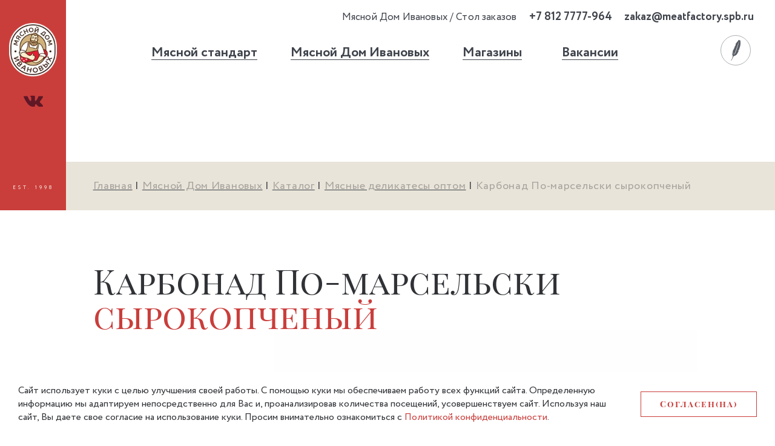

--- FILE ---
content_type: text/html; charset=UTF-8
request_url: https://mdigroup.ru/mdi/catalog/delikatesy/karbonad-po-marselski-syrokopchenyy/
body_size: 16825
content:
<!DOCTYPE html>
<html lang="ru" class="inner-page"><head><link rel="canonical" href="https://mdigroup.ru/mdi/catalog/delikatesy/karbonad-po-marselski-syrokopchenyy/"><meta><title>Купить Карбонад По-марсельски сырокопченый - низкая цена за килограмм в Санкт-Петербурге, доставка, оплата онлайн</title><meta name="viewport" id="viewport" content="width=device-width, initial-scale=1, shrink-to-fit=no"><meta name="format-detection" content="telephone=no"><meta name="apple-mobile-web-app-title" content="Мди"><meta name="application-name" content="Мди"><meta name="msapplication-TileColor" content="#c93e3b"><meta name="msapplication-TileImage" content="/upload/resize_cache/webp/local/templates/meatfactory/static/favs/mstile-144x144.webp"><meta name="msapplication-config" content="/local/templates/meatfactory/static/browserconfig.xml"><meta name="theme-color" content="#fcf8f0"><meta name="yandex-verification" content="da4c4d31bb66bbc7"><meta name="yandex-verification" content="02a395401d2ee39f"><meta name="yandex-verification" content="462d9cd88e7156e8"><meta name="google-site-verification" content="7-2GvVlBHMR_pqwgQc6FDvh3oB_eI6dEpctdKwSS92o"><meta name="google-site-verification" content="fyWqpCQtdHlPY83QF3UC-EU8ioy3z4HxaPn_zjzmADo"><link rel="apple-touch-icon" sizes="180x180" href="/upload/resize_cache/webp/local/templates/meatfactory/static/favs/apple-touch-icon.webp"><link rel="icon" type="image/webp" sizes="32x32" href="/upload/resize_cache/webp/local/templates/meatfactory/static/favs/favicon-32x32.webp"><link rel="icon" type="image/webp" sizes="16x16" href="/upload/resize_cache/webp/local/templates/meatfactory/static/favs/favicon-16x16.webp"><link rel="shortcut icon" href="/local/templates/meatfactory/favicon.ico"><link rel="mask-icon" href="/local/templates/meatfactory/static/favs/safari-pinned-tab.svg" color="#c93e3b"><link rel="manifest" href="/local/templates/meatfactory/static/mdi.webmanifest"><link rel="preconnect" href="https://cdnjs.cloudflare.com" crossorigin="anonymous" referrerpolicy="no-referrer"><meta name="description" content="В Мясном Доме Ивановых Вы можете купить Карбонад По-марсельски сырокопченый, а также другие мясные продукты. Доставка по СПБ и ЛО. Оплата онлайн."><script data-skip-moving="true">(function(w, d, n) {var cl = "bx-core";var ht = d.documentElement;var htc = ht ? ht.className : undefined;if (htc === undefined || htc.indexOf(cl) !== -1){return;}var ua = n.userAgent;if (/(iPad;)|(iPhone;)/i.test(ua)){cl += " bx-ios";}else if (/Windows/i.test(ua)){cl += ' bx-win';}else if (/Macintosh/i.test(ua)){cl += " bx-mac";}else if (/Linux/i.test(ua) && !/Android/i.test(ua)){cl += " bx-linux";}else if (/Android/i.test(ua)){cl += " bx-android";}cl += (/(ipad|iphone|android|mobile|touch)/i.test(ua) ? " bx-touch" : " bx-no-touch");cl += w.devicePixelRatio && w.devicePixelRatio >= 2? " bx-retina": " bx-no-retina";if (/AppleWebKit/.test(ua)){cl += " bx-chrome";}else if (/Opera/.test(ua)){cl += " bx-opera";}else if (/Firefox/.test(ua)){cl += " bx-firefox";}ht.className = htc ? htc + " " + cl : cl;})(window, document, navigator);</script><link href="/bitrix/js/ui/design-tokens/dist/ui.design-tokens.min.css?175801988123463" rel="stylesheet"><link href="/bitrix/js/ui/fonts/opensans/ui.font.opensans.min.css?16818583892320" rel="stylesheet"><link href="/bitrix/js/main/popup/dist/main.popup.bundle.min.css?175801994828056" rel="stylesheet"><link href="/bitrix/cache/css/s1/meatfactory/page_ea9108030a74bc61b35cc397d99eb8f0/page_ea9108030a74bc61b35cc397d99eb8f0_v1.css?176477039918837" rel="stylesheet"><meta name="robots" content="index, follow"><style>
html{font-family:-apple-system,BlinkMacSystemFont,"Segoe UI",Roboto,"Helvetica Neue",Arial,"Noto Sans",sans-serif,"Apple Color Emoji","Segoe UI Emoji","Segoe UI Symbol","Noto Color Emoji";line-height:1.5}a{background-color:transparent;color:inherit;text-decoration:inherit}small{font-size:80%}button,input{font-family:inherit;font-size:100%;overflow:visible}select{font-family:inherit;font-size:100%;margin:0}button,select{text-transform:none}[type=button],[type=submit],button{-webkit-appearance:button}[type=button]::-moz-focus-inner,[type=submit]::-moz-focus-inner{border-style:none;padding:0}[type=button]:-moz-focusring,[type=submit]:-moz-focusring,button:-moz-focusring{outline:1px dotted ButtonText}[type=radio]{box-sizing:border-box;padding:0}::-webkit-file-upload-button{-webkit-appearance:button;font:inherit}*,::after,::before{border-width:0;border-style:solid;border-color:#e2e8f0}::after,::before{box-sizing:inherit}button{background:0 0}input::-webkit-input-placeholder{color:#a0aec0}input::-moz-placeholder{color:#a0aec0}input::-ms-input-placeholder{color:#a0aec0}input::-webkit-input-placeholder{color:#a0aec0}input::-moz-placeholder{color:#a0aec0}input:-ms-input-placeholder{color:#a0aec0}input::-ms-input-placeholder{color:#a0aec0}h2{font-size:inherit;font-weight:inherit}button,input,select{line-height:inherit;color:inherit}select{padding:0}img,svg{display:block}svg{vertical-align:middle}img{max-width:100%;height:auto}.w-2\/12{width:16.666667%}.w-3\/12{width:25%}.w-4\/12{width:33.333333%}.w-6\/12{width:50%}.w-8\/12{width:66.666667%}@font-face{font-family:'Playfair Display SC';font-style:normal;font-weight:400;src:url(/local/templates/meatfactory/static/fonts/playfair-display-sc-v9-latin_cyrillic-regular.woff2) format("woff2"),url(/local/templates/meatfactory/static/fonts/playfair-display-sc-v9-latin_cyrillic-regular.woff) format("woff");font-display:swap}@font-face{font-family:'Playfair Display SC';font-style:normal;font-weight:700;src:url(/local/templates/meatfactory/static/fonts/playfair-display-sc-v9-latin_cyrillic-700.woff2) format("woff2"),url(/local/templates/meatfactory/static/fonts/playfair-display-sc-v9-latin_cyrillic-700.woff) format("woff");font-display:swap}@font-face{font-family:Circe;src:url(/local/templates/meatfactory/static/fonts/subset-Circe-Regular.woff2) format("woff2"),url(/local/templates/meatfactory/static/fonts/subset-Circe-Regular.woff) format("woff");font-weight:400;font-style:normal;font-display:swap}@font-face{font-family:Circe;src:url(/local/templates/meatfactory/static/fonts/subset-Circe-Bold.woff2) format("woff2"),url(/local/templates/meatfactory/static/fonts/subset-Circe-Bold.woff) format("woff");font-weight:700;font-style:normal;font-display:swap}:root{--sections-height:100vh;--window-width:100%;--c-wow:#00aeef;--c-b-1:#694077;--c-g-5:#303236;--c-c-1:#fff;--c-g-3:#3f434b;--c-c-6:#ecb4b2;--c-y-1:#d3a025;--c-c-10:#872522;--c-c-5:#cdc3b3;--c-a-2:#782d3c;--c-c-8:#d54340;--c-c-7:#f65e5b;--c-g-2:#585d65;--c-c-2:#fafafa;--c-g-1:#a6a39e;--c-c-9:#c93e3b;--c-a-1:#954253;--c-c-4:#e9e4d9;--c-a-4:#44171d;--c-a-3:#541e29;--c-c-3:#f3ede3;--c-g-4:#36393e;--f-common:Circe,sans-serif;--f-header:"Playfair Display SC",sans;--ctr-max-width:1160px;--ctr-side-space:125px;--btn-color:var(--c-brand)}a,body,div,form,h2,html,label,small,span{margin:0;padding:0;border:0;vertical-align:baseline}img{margin:0;padding:0;vertical-align:baseline}html{-ms-text-size-adjust:100%;-webkit-text-size-adjust:100%;box-sizing:border-box}a img,img{border:0}input[type=text]{-webkit-appearance:none}button::-moz-focus-inner,input[type=submit]::-moz-focus-inner{padding:0;border:0}button,input{margin:0;padding:0;border:0}a,button,div,h2,input,select,span{outline:0}*,:after,:before{box-sizing:inherit}.icon-pen{width:1em}html{scrollbar-width:none}html::-webkit-scrollbar{display:none}html{font-family:Circe,sans-serif;font-family:var(--f-common)}body{text-rendering:optimizeLegibility;-webkit-font-smoothing:antialiased;-moz-osx-font-smoothing:grayscale;line-height:1.45;color:#303236;color:var(--c-g-5)}.ctr{padding-left:2.5rem;padding-right:2.5rem;max-width:calc(1110px + 5rem)}.inner{font-size:18px;font-size:calc(16px + (18 - 16)*((100vw - 1024px)/ (1920 - 1024)))}.inner-header{visibility:hidden;opacity:0}.inner-header__logo{width:51px}.inner .title{font-family:"Playfair Display SC",sans;font-family:var(--f-header);color:inherit}.inner .title span{color:#c93e3b;color:var(--c-c-9)}.inner .title_2{font-weight:400;line-height:1.03;font-size:74px;font-size:calc(48px + (74 - 48)*((100vw - 1024px)/ (1920 - 1024)))}.inner .mdi-header{top:16px}.inner .mdi-header-ctr{width:100%;padding-right:20px;padding-left:20px}.btn_ghost{-webkit-box-align:center;align-items:center}.btn_ghost{display:-webkit-inline-box;display:inline-flex;height:42px;-webkit-box-pack:center;justify-content:center;color:#fff;color:var(--c-c-1);box-shadow:inset 0 0 0 1px #fff;box-shadow:inset 0 0 0 1px var(--c-c-1);font-family:"Playfair Display SC",sans;font-family:var(--f-header);font-size:14px;font-weight:700;line-height:2;padding-left:32px;padding-right:32px;letter-spacing:1.96px;outline:0!important}.btn_red{box-shadow:inset 0 0 0 1px #c93e3b;box-shadow:inset 0 0 0 1px var(--c-c-9)}.btn_red{color:var(--c-c-9);color:#c93e3b}.btn_feedback{display:-webkit-box;display:flex;-webkit-box-align:center;align-items:center;color:#585d65;color:var(--c-g-2);outline:0!important;--hover-color:#fff;--hover-bg:#585d65;--hover-bg:var(--c-g-2)}.btn_feedback .icon{fill:currentColor;font-size:19px;font-size:calc(14px + (19 - 14)*((100vw - 1024px)/ (1920 - 1024)))}.btn_feedback>span:first-child{margin-right:8px}.btn_feedback__icon{position:relative;width:1em;height:1em;display:-webkit-box;display:flex;-webkit-box-align:center;align-items:center;border-radius:50%;-webkit-box-pack:center;justify-content:center;font-size:65px;font-size:calc(44px + (65 - 44)*((100vw - 1024px)/ (1920 - 1024)))}.btn_feedback__icon:before{content:' ';position:absolute;top:0;right:0;bottom:0;left:0;border:1px solid currentColor;border-radius:50%;opacity:.5}.ctr{position:relative;z-index:1;display:block;width:auto;max-width:1110px;padding-right:0;padding-left:0;margin-left:405px;margin-left:calc(160px + (405 - 160)*((100vw - 1024px)/ (1920 - 1024)));margin-right:405px;margin-right:calc(160px + (405 - 160)*((100vw - 1024px)/ (1920 - 1024)))}.inner-page .ctr{z-index:initial}.form-item{margin-bottom:2.2em}.form-input{position:relative}.form-input label{font-weight:400;font-size:calc(16px + (18 - 16)*((100vw - 1024px)/(1920 - 1024)));line-height:1.56;position:absolute;top:50%;left:0;-webkit-transform:translate3d(0,-50%,0);transform:translate3d(0,-50%,0);color:#555d65}.form-input input{display:block;width:100%;height:2.77778em;border-bottom:1px solid #555d65;background-color:transparent}.form-input input:-webkit-autofill{font-size:inherit;color:#fff;box-shadow:0 0 0 30px transparent inset!important;-webkit-text-fill-color:#fff}.vacancy-modal__title{font-size:28px;line-height:30px;margin-bottom:16px}.vacancy-modal .form-microtext{width:100%}.modal-fullscreen .title_2{font-size:48px;font-size:calc(34px + (48 - 34)*((100vw - 320px)/ (768 - 320)))}@media (max-width:320px){.modal-fullscreen .title_2{font-size:34px}}.modal-fullscreen .feedback{padding:5em 0 2em}.fb-selector{margin-bottom:1.5em}.fb-selector-select{visibility:visible;opacity:1;height:initial;overflow:initial}.md\:w-4\/12{width:33.333333%}.md\:w-5\/12{width:41.666667%}.md\:w-7\/12{width:58.333333%}.md\:w-9\/12{width:75%}@media (max-width:640px){.modal-content{padding:24px 16px}.modal-context{padding:24px 16px 0}.modal-fullscreen .feedback-dec_1{display:none}.modal-fullscreen .feedback-dec_2{left:auto;right:0;width:22.3vw;max-width:218px;min-width:160px;-webkit-transform:translate(-11%,9%);transform:translate(-11%,9%)}.md2\:w-1\/2{width:50%}.md2\:w-full{width:100%}}@media (max-width:320px){@media (max-width:768px){.inner .title_2{font-size:34px}.inner{font-size:14px}}@media (max-width:768px){.modal-fullscreen .title_2{font-size:34px}}}
    </style><script data-skip-moving="true">!function(d){function g(a,b){return a.test(b)}function e(t){var e=t||("undefined"==typeof navigator?"":navigator.userAgent),u=e.split("[FBAN");void 0!==u[1]&&(e=u[0]),void 0!==(u=e.split("Twitter"))[1]&&(e=u[0]);var v={apple:{phone:g(j,e)&&!g(b,e),ipod:g(k,e),tablet:!g(j,e)&&g(m,e)&&!g(b,e),device:(g(j,e)||g(k,e)||g(m,e))&&!g(b,e)},amazon:{phone:g(p,e),tablet:!g(p,e)&&g(l,e),device:g(p,e)||g(l,e)},android:{phone:!g(b,e)&&g(p,e)||!g(b,e)&&g(n,e),tablet:!g(b,e)&&!g(p,e)&&!g(n,e)&&(g(l,e)||g(a,e)),device:!g(b,e)&&(g(p,e)||g(l,e)||g(n,e)||g(a,e))},windows:{phone:g(b,e),tablet:g(f,e),device:g(b,e)||g(f,e)},other:{blackberry:g(q,e),blackberry10:g(c,e),opera:g(r,e),firefox:g(h,e),chrome:g(s,e),device:g(q,e)||g(c,e)||g(r,e)||g(h,e)||g(s,e)}};return v.any=v.apple.device||v.android.device||v.windows.device||v.other.device,v.phone=v.apple.phone||v.android.phone||v.windows.phone,v.tablet=v.apple.tablet||v.android.tablet||v.windows.tablet,v}var j=/iPhone/i,k=/iPod/i,m=/iPad/i,n=/\bAndroid(?:.+)Mobile\b/i,a=/Android/i,p=/\bAndroid(?:.+)SD4930UR\b/i,l=/\bAndroid(?:.+)(?:KF[A-Z]{2,4})\b/i,b=/Windows Phone/i,f=/\bWindows(?:.+)ARM\b/i,q=/BlackBerry/i,c=/BB10/i,r=/Opera Mini/i,s=/\b(CriOS|Chrome)(?:.+)Mobile/i,h=/\Mobile(?:.+)Firefox\b/i;"undefined"!=typeof module&&module.exports&&"undefined"==typeof window?module.exports=e:"undefined"!=typeof module&&module.exports&&"undefined"!=typeof window?module.exports=e():"function"==typeof define&&define.amd?define([],d.isMobile=e()):d.isMobile=e()}(this),isMobile.any&&document.documentElement.classList.add("isMobile"),isMobile.phone&&document.documentElement.classList.add("isPhone"),isMobile.tablet&&document.documentElement.classList.add("isTablet");</script><noscript>
      <style>.product-action_catalog,.list_catalog .list-item{min-height:100%}.list_catalog .list-item{margin-bottom:1.6em}.product-action_catalog .product-action__dec{opacity:1}.product-action_catalog .contents{position:relative;visibility:visible;opacity:1;max-height:unset}.product-action_catalog .product-action__title{height:55px}.inner .list{margin-bottom:50px}.inner .badge{position:absolute;top:5px;left:5px}.product-action_catalog>a[href]{text-decoration:none}</style></noscript></head><body class="inner">
      <div id="panel"></div>
      <div class="inner-header">
         <div class="mdi-header">
            <div class="mdi-header-ctr">
               <button class="btn btn_mm js-main-menu-toggle" type="button" aria-label="Показать меню">
                  <svg xmlns="https://www.w3.org/2000/svg" width="35" height="25" viewbox="0 0 35 25"><path fill="#c93e3b" d="M1.5 0h32a1.5 1.5 0 1 1 0 3h-32a1.5 1.5 0 0 1 0-3z"></path><path fill="#c93e3b" d="M1.5 11h32a1.5 1.5 0 0 1 0 3h-32a1.5 1.5 0 0 1 0-3z"></path><path fill="#c93e3b" d="M1.5 22h32a1.5 1.5 0 1 1 0 3h-32a1.5 1.5 0 0 1 0-3z"></path></svg><svg xmlns="https://www.w3.org/2000/svg" width="27" height="27" viewbox="0 0 27 27"><path fill="#c93e3b" d="M1.126 23.753L23.753 1.126a1.5 1.5 0 0 1 2.121 2.121L3.247 25.874a1.5 1.5 0 1 1-2.121-2.121z"></path><path fill="#c93e3b" d="M3.247 1.126l22.627 22.627a1.5 1.5 0 0 1-2.12 2.121L1.125 3.247a1.5 1.5 0 1 1 2.121-2.121z"></path></svg></button>
       <a href="/" class="inner-header__logo">
                                       <img decoding="async" loading="eager" src="/upload/resize_cache/webp/local/templates/meatfactory/img/inner/header_logo/mdi.webp" alt="Мясной дом Ивановых" width="51" height="56"></a>
               <button class="btn btn_feedback js-btn-feedback" type="button" aria-label="Оставить отзыв" data-fancybox="" data-src="#modal_feedback">
                  <span></span>
                  <span class="btn_feedback__icon">
                     <svg class="icon icon-pen" version="1.1" xmlns="https://www.w3.org/2000/svg" xmlns:xlink="https://www.w3.org/1999/xlink" x="0" y="0" viewbox="0 0 19 44" style="enable-background:new 0 0 19 44;" xml:space="preserve"><path class="st0" d="M19,5.5c0-0.8-0.1-1.7-0.3-2.5c-0.1-0.3-0.1-0.6-0.1-0.9c-0.5-0.3-1.1-0.3-1.6,0.1c-0.2-0.3-0.2-0.7-0.1-1.1c-0.6-0.1-1.2,0-1.7,0.3c-0.5,0.5-0.8,1-1,1.7C12.6,4.9,11,6.8,9.6,8.9c-0.1,1.6-0.1,3.3,0,4.9c-0.8-0.8-0.6-2.6-0.6-2.6c-0.6,1.5-1.1,3.1-1.6,4.7c-0.2,1.2-3.6,7.8-3.6,7.8c0,2.3,0.3,4.7,0.7,6.9c-1.5-0.8-1.3-4.9-1.3-4.9s-1,3.6-0.6,4s0.9,3.7,1.3,4.1c0.1,0.2-1.5,6-3.2,8.1s0.5,0.4,0.8,0.1s4-8.1,4-8.1s3.8-0.9,5.8-3.2s4.5-8.4,4.5-8.4s-2,0.5-2.8,0.7c1.1-0.7,2.2-1.4,3.3-2.2c0.5-2,1-4.1,1.7-6C19.2,11.3,19,6.8,19,5.5z M8.8,27.5c-0.9,1.6-2,3-3.2,4.3l0,0l0,0c0.3-0.5,1.9-3.5,2.5-4.6C8.7,26,16.2,3.7,16.2,3.7C15.8,7.7,10,25.2,8.8,27.5z"></path></svg></span>
               </button>
            </div>
         </div>
      </div>
      <div class="am-privacy">
<p>Сайт использует куки с целью улучшения своей работы. С помощью куки мы обеспечиваем работу всех функций сайта.
Определенную информацию мы адаптируем непосредственно для Вас и, проанализировав количества посещений, усовершенствуем сайт.
Используя наш сайт, Вы даете свое согласие на использование куки. Просим внимательно ознакомиться с <a href="/privacy/" target="_blank">Политикой конфиденциальности</a>.</p>
<button class="am-privacy__button btn btn_ghost btn_red">Согласен(на)</button>
      </div>
      <div class="main-menu js-main-menu js-header-color" data-color="ms">
         <div class="main-menu-ctr">
         <nav class="main-menu-nav"><ul><li class="main-menu-nav__parent">
               <a href="/ms/">Мясной стандарт</a>
               <ul class="main-menu-nav__dropdown"><li class="main-menu-nav__dropdown-item"><a class="main-menu-nav__dropdown-text" href="/ms/catalog/">Каталог</a>
                                                  </li><li class="main-menu-nav__dropdown-item"><a class="main-menu-nav__dropdown-text" href="/ms/oplata-i-dostavka/">Оплата и доставка</a>
                                                  </li><li class="main-menu-nav__dropdown-item"><a class="main-menu-nav__dropdown-text" href="/ms/contacts/">Контакты</a>
                                                  </li><li class="main-menu-nav__dropdown-item"><a class="main-menu-nav__dropdown-text" href="/ms/">О компании</a>
                         </li></ul></li>            <li class="main-menu-nav__parent">
               <a href="/mdi/">Мясной Дом Ивановых</a>
               <ul class="main-menu-nav__dropdown"><li class="main-menu-nav__dropdown-item"><span class="main-menu-nav__dropdown-text">Каталог</span>
                                                  </li><li class="main-menu-nav__dropdown-item"><a class="main-menu-nav__dropdown-text" href="/mdi/oplata-i-dostavka/">Оплата и доставка</a>
                                                  </li><li class="main-menu-nav__dropdown-item"><a class="main-menu-nav__dropdown-text" href="/mdi/contacts/">Контакты</a>
                                                  </li><li class="main-menu-nav__dropdown-item"><a class="main-menu-nav__dropdown-text" href="/mdi/">О компании</a>
                         </li></ul></li>            <li class="main-menu-nav__parent">
               <a href="/sk/">Магазины</a>
               <ul class="main-menu-nav__dropdown"><li class="main-menu-nav__dropdown-item"><a class="main-menu-nav__dropdown-text" href="/sk/discounts/">Скидки</a>
                                                  </li><li class="main-menu-nav__dropdown-item"><a class="main-menu-nav__dropdown-text" href="/sk/addresses/">Где купить?</a>
                         </li></ul></li>                               <li><a href="/vacancy/">Вакансии</a>
                       </li></ul></nav><div class="main-menu-contacts">
            <p>
<br></p>
            </div>
            <div class="main-menu__footer">
               <div class="main-menu__copy">
  <span>©</span> Группа компаний: Мясной стандарт, Мясной дом Ивановых, Свежая корзина. 1998-2025       </div>
                           </div>
         </div>
         <div class="main-menu-animation">
            <picture><source srcset="/upload/resize_cache/webp/local/templates/meatfactory/img/menu/s_01.webp" width="327" height="225" media="(max-width: 480px)"><img decoding="async" loading="eager" src="/upload/resize_cache/webp/local/templates/meatfactory/img/menu/01.webp" alt="колбаса оптом" data-sizes="auto" role="progressbar" width="553" height="381"></source></picture><picture><source srcset="/upload/resize_cache/webp/local/templates/meatfactory/img/menu/s_02.webp" width="110" height="168" media="(max-width: 480px)"><img decoding="async" loading="lazy" src="/upload/resize_cache/webp/local/templates/meatfactory/img/menu/02.webp" alt="колбасы оптом спб" data-sizes="auto" role="progressbar" width="184" height="283"></source></picture><picture><source srcset="/upload/resize_cache/webp/local/templates/meatfactory/img/menu/s_03.webp" width="93" height="167" media="(max-width: 480px)"><img decoding="async" loading="lazy" src="/upload/resize_cache/webp/local/templates/meatfactory/img/menu/03.webp" alt="купить колбасу оптом" data-sizes="auto" role="progressbar" width="157" height="282"></source></picture><picture><source srcset="/upload/resize_cache/webp/local/templates/meatfactory/img/menu/s_04.webp" width="98" height="161" media="(max-width: 480px)"><img decoding="async" loading="lazy" src="/upload/resize_cache/webp/local/templates/meatfactory/img/menu/04.webp" alt="колбасы оптом от производителя" data-sizes="auto" role="progressbar" width="166" height="274"></source></picture><picture><source srcset="/upload/resize_cache/webp/local/templates/meatfactory/img/menu/s_05.webp" width="105" height="140" media="(max-width: 480px)"><img decoding="async" loading="lazy" src="/upload/resize_cache/webp/local/templates/meatfactory/img/menu/05.webp" alt="колбаса продажа оптом" data-sizes="auto" role="progressbar" width="179" height="238"></source></picture><picture><source srcset="/upload/resize_cache/webp/local/templates/meatfactory/img/menu/s_06.webp" width="119" height="135" media="(max-width: 480px)"><img decoding="async" loading="lazy" src="/upload/resize_cache/webp/local/templates/meatfactory/img/menu/06.webp" alt="купить колбасу оптом от производителя" data-sizes="auto" role="progressbar" width="200" height="229"></source></picture><picture><source srcset="/upload/resize_cache/webp/local/templates/meatfactory/img/menu/s_07.webp" width="138" height="89" media="(max-width: 480px)"><img decoding="async" loading="lazy" src="/upload/resize_cache/webp/local/templates/meatfactory/img/menu/07.webp" alt="купить колбасу оптом в россии" data-sizes="auto" role="progressbar" width="234" height="150"></source></picture><picture><source srcset="/upload/resize_cache/webp/local/templates/meatfactory/img/menu/s_08.webp" width="147" height="83" media="(max-width: 480px)"><img decoding="async" loading="lazy" src="/upload/resize_cache/webp/local/templates/meatfactory/img/menu/08.webp" alt="салями оптом" data-sizes="auto" role="progressbar" width="249" height="139"></source></picture><picture><source srcset="/upload/resize_cache/webp/local/templates/meatfactory/img/menu/s_09.webp" width="147" height="84" media="(max-width: 480px)"><img decoding="async" loading="lazy" src="/upload/resize_cache/webp/local/templates/meatfactory/img/menu/09.webp" alt="где купить колбасу оптом" data-sizes="auto" role="progressbar" width="249" height="142"></source></picture></div>
      </div>
       
      <div class="products hero-is-slider">
         <div class="hero">
            <div class="hero-head absolute-address">
               <div class="ctr">
               <nav class="inner-nav"><ul class="inner-nav-menu"><li class="inner-nav-menu__root-item inner-nav-menu__parent"><a href="/ms/">Мясной стандарт</a>
               <ul class="inner-nav-menu__dropdown"><li class="inner-nav-menu__dropdown-item"><a href="/ms/catalog/">Каталог</a>
                                    </li><li class="inner-nav-menu__dropdown-item"><a href="/ms/oplata-i-dostavka/">Оплата и доставка</a>
                                    </li><li class="inner-nav-menu__dropdown-item"><a href="/ms/contacts/">Контакты</a>
                                    </li><li class="inner-nav-menu__dropdown-item"><a href="/ms/">О компании</a>
              </li></ul></li>                                   <li class="inner-nav-menu__root-item inner-nav-menu__parent"><a href="/mdi/">Мясной Дом Ивановых</a>
               <ul class="inner-nav-menu__dropdown"><li class="inner-nav-menu__dropdown-item"><a aria-current="true" href="/mdi/catalog/">Каталог</a>
                                    </li><li class="inner-nav-menu__dropdown-item"><a href="/mdi/oplata-i-dostavka/">Оплата и доставка</a>
                                    </li><li class="inner-nav-menu__dropdown-item"><a href="/mdi/contacts/">Контакты</a>
                                    </li><li class="inner-nav-menu__dropdown-item"><a href="/mdi/">О компании</a>
              </li></ul></li>                                   <li class="inner-nav-menu__root-item inner-nav-menu__parent"><a href="/sk/">Магазины</a>
               <ul class="inner-nav-menu__dropdown"><li class="inner-nav-menu__dropdown-item"><a href="/sk/discounts/">Скидки</a>
                                    </li><li class="inner-nav-menu__dropdown-item"><a href="/sk/addresses/">Где купить?</a>
              </li></ul></li>                          <li class="inner-nav-menu__root-item"><a href="/vacancy/">Вакансии</a>
                  </li></ul><ul class="inner-nav-links"><li><a href="/ms/" aria-label="Перейти в раздел Мясной стандарт">
    <svg class="icon icon-logo_MS"><use xlink:href="/local/templates/meatfactory/img/sprite.svg#icon-logo_MS"></use></svg></a></li>
<li><a href="/sk/" aria-label="Перейти в раздел Свежая корзина">
    <svg class="icon icon-logo_SK"><use xlink:href="/local/templates/meatfactory/img/sprite.svg#icon-logo_SK"></use></svg></a></li>
        </ul></nav></div>
                            <div class="address">
                    <div class="address__name">Мясной Дом Ивановых / Стол заказов</div>
  <div class="address__value"><a href="tel:88127777964">+7 812 7777-964</a></div>
  <div class="address__value"><a href="mailto:zakaz@meatfactory.spb.ru">zakaz@meatfactory.spb.ru</a></div>
               </div>
                            <button class="btn btn_feedback js-btn-feedback" type="button" aria-label="Оставить отзыв" data-fancybox="" data-src="#modal_feedback">
                  <span></span>
                  <span class="btn_feedback__icon">
     <svg class="icon icon-pen" version="1.1" xmlns="https://www.w3.org/2000/svg" xmlns:xlink="https://www.w3.org/1999/xlink" x="0" y="0" viewbox="0 0 19 44" style="enable-background:new 0 0 19 44;" xml:space="preserve"><path class="st0" d="M19,5.5c0-0.8-0.1-1.7-0.3-2.5c-0.1-0.3-0.1-0.6-0.1-0.9c-0.5-0.3-1.1-0.3-1.6,0.1c-0.2-0.3-0.2-0.7-0.1-1.1c-0.6-0.1-1.2,0-1.7,0.3c-0.5,0.5-0.8,1-1,1.7C12.6,4.9,11,6.8,9.6,8.9c-0.1,1.6-0.1,3.3,0,4.9c-0.8-0.8-0.6-2.6-0.6-2.6c-0.6,1.5-1.1,3.1-1.6,4.7c-0.2,1.2-3.6,7.8-3.6,7.8c0,2.3,0.3,4.7,0.7,6.9c-1.5-0.8-1.3-4.9-1.3-4.9s-1,3.6-0.6,4s0.9,3.7,1.3,4.1c0.1,0.2-1.5,6-3.2,8.1s0.5,0.4,0.8,0.1s4-8.1,4-8.1s3.8-0.9,5.8-3.2s4.5-8.4,4.5-8.4s-2,0.5-2.8,0.7c1.1-0.7,2.2-1.4,3.3-2.2c0.5-2,1-4.1,1.7-6C19.2,11.3,19,6.8,19,5.5z M8.8,27.5c-0.9,1.6-2,3-3.2,4.3l0,0l0,0c0.3-0.5,1.9-3.5,2.5-4.6C8.7,26,16.2,3.7,16.2,3.7C15.8,7.7,10,25.2,8.8,27.5z"></path></svg></span>
               </button>
            </div>                        <div class="hero-aside">
               <a href="/" title="На главную" class="hero-aside-logo">
                                 <img decoding="async" loading="lazy" src="/upload/resize_cache/webp/local/templates/meatfactory/img/inner/catalog/logo_MDI.webp" alt="Мясной дом Ивановых" width="95" height="105"></a>
                                          <ul class="hero-aside-sn"><li><a target="_blank" rel="nofollow noopener noreferrer" href="https://vk.com/mdi_gatchina"><img decoding="async" loading="lazy" src="/upload/resize_cache/webp/local/templates/meatfactory/img/vk-logo-purple.webp" alt="Vk" width="32" height="32"></a></li>
</ul><div class="hero-aside-footer">est. 1998</div>
            </div>                                            <div class="hero-breadcrumbs"><div class="ctr"><nav><ul itemscope itemtype="https://schema.org/BreadcrumbList"><li itemprop="itemListElement" itemscope itemtype="https://schema.org/ListItem"><a itemprop="item" href="/"><span itemprop="name">Главная</span></a><meta itemprop="position" content="1"></li><li itemprop="itemListElement" itemscope itemtype="https://schema.org/ListItem"><a itemprop="item" href="/mdi/"><span itemprop="name">Мясной Дом Ивановых</span></a><meta itemprop="position" content="2"></li><li itemprop="itemListElement" itemscope itemtype="https://schema.org/ListItem"><a itemprop="item" href="/mdi/catalog/"><span itemprop="name">Каталог</span></a><meta itemprop="position" content="3"></li><li itemprop="itemListElement" itemscope itemtype="https://schema.org/ListItem"><a itemprop="item" href="/mdi/catalog/delikatesy/"><span itemprop="name">Мясные деликатесы оптом </span></a><meta itemprop="position" content="4"></li><li itemprop="itemListElement" itemscope itemtype="https://schema.org/ListItem"><link itemprop="item" href=""><span itemprop="name">Карбонад По-марсельски сырокопченый</span><meta itemprop="position" content="5"></li></ul></nav></div></div>           </div>
                 <section class="catalog-section inner-section" style="padding: 0em 0 8.6em;"><div class="hero-main">
    <div class="hero-slider hero-slider_1">
        <div class="hero-slider_1_slider swiper-slider swiper-container">
            <div class="swiper-wrapper">
                <div class="swiper-slide hero-slider_1_slide">
                 <div class="list-item product-action product-action_slide">
                        <div class="ctr">
                                <h1 class="h3">Карбонад По-марсельски<br><span>сырокопченый</span></h1>
                            <picture><source srcset="/upload/resize_cache/webp/iblock/958/h4wdeau8g1trwoklob8kieb3h4uv67ap/334_334_1/karbonad-po_marselski.webp" width="334" height="223" media="(max-width: 480px)"><img decoding="async" loading="eager" src="/upload/resize_cache/webp/iblock/958/h4wdeau8g1trwoklob8kieb3h4uv67ap/karbonad-po_marselski.webp" alt="Карбонад По-марсельски сырокопченый" width="1800" height="1200"></source></picture><p>Вкуснейший сырокопченый карбонад из свинины без искусственных добавок и консервантов.</p>
                            <div class="contents__badges">
                                            <img decoding="async" loading="lazy" src="/local/templates/meatfactory/img/badges/product/pig.svg" width="65" height="65" title="Свинина" alt="Cвинина"><img decoding="async" loading="lazy" src="/local/templates/meatfactory/img/badges/product/quality-mark.svg" width="58" height="75" alt="Знак качества" title="Знак качества"></div>
    <div class="w-1/3 xl:w-full">
<a class="btn btn_ghost btn_red" id="scrollToForm">Уточнить цену</a>
    </div>                        
                        </div>                    </div>
        </div>            </div>        </div>        
    </div>
</div>
</section></div>
<section class="inner-section specification"><div class="ctr">
                <dl><dt>Вес продукта</dt>

            <dd>~ 0,4 кг</dd>
        </dl><dl><dt>Срок годности</dt>

            <dd>30 суток</dd>
        </dl><dl><dt>Условия хранения</dt>

            <dd>0...+6 °C</dd>
        </dl><dl><dt>Вид обработки</dt>

            <dd>сырокопчёный</dd>
        </dl><dl><dt>Вид упаковки</dt>
            <dd>под вакуумом</dd>
          </dl><dl><dt>Вид оболочки</dt>
            <dd>без оболочки</dd>
          </dl></div>
</section><section class="inner-section description"><div class="ctr">
<h2 class="title title_2"></h2>
<div class="text-block">
            
<p>
 Карбонад по-марсельски сырокопченый - это изысканное мясное лакомство, которое предлагается компанией Мясной Дом Ивановых. Этот продукт является идеальным выбором для оптовых покупателей, мясных лавок и точек продаж, желающих порадовать своих клиентов высококачественным свиным карбонадом.
</p>
<p>
 Мы предлагаем вам возможность приобрести свиной карбонад по оптовым ценам. Наша компания готова предложить вам выгодные условия, чтобы вы могли наслаждаться превосходным карбонадом и одновременно получать прибыль от своих продаж. Не упустите возможность купить карбонад свиной мелким оптом и радовать своих клиентов вкуснейшими деликатесами.
</p>
<h2>Преимущества сырокопченого карбонада по-марсельски</h2>
<ul><li>Отменный вкус и премиальность продукции;</li>
<li>Выгодные условия для оптовых покупателей;</li>
<li>Натуральные специи и ингредиенты.</li>
</ul><p>
Наша компания гордится тем, что при изготовлении сырокопченого карбонада по-марсельски мы используем только натуральные специи и ингредиенты. Мы тщательно отбираем качественную свинину и придаем ей неповторимый аромат и вкус с помощью уникальной технологии сырокопчения. Вы можете быть уверены, что каждый кусочек нашего карбонада пропитан нежными ароматами и обладает богатым мясным вкусом.
</p>
<p>
Купите карбонад свиной оптом уже сегодня! Не упустите возможность стать поставщиком высококачественного сырокопченого карбонада по-марсельски от Мясного Дома Ивановых. Закажите наш продукт оптом и обеспечьте свою точку продаж высококлассными мясными деликатесами. Наш карбонад не только порадует ваших клиентов.
</p>
<p>
Заполните <a class="btn-form js-btn-feedback" data-fancybox="" data-src="#modal_feedback">форму обратной связи</a> для получения прайс-листа или позвоните по номеру отдела продаж в разделе <a target="_blank" href="/mdi/contacts/">Контакты</a>. Мы подробно проконсультируем вас по всем вопросам и поможем оформить заказ.
</p></div>
    </div>
</section><section class="inner-section video"><div class="ctr columns">
    <div class="column-6">
            <div class="ratio ratio-16x9 hidden">
        <iframe title="Видео от Мясной дом Ивановых" loading="lazy" data-src="https://vk.com/video_ext.php?oid=-156798059&id=456239126&hash=91547d5856548ac8&autoplay=1&autopause=0&autohide=0" allow="autoplay; encrypted-media; fullscreen; picture-in-picture"></iframe>            </div>
            <div class="vkvideo position-relative">
  <picture><source media="(max-width:148px)" srcset=""></source><source media="(max-width:222px)" srcset=""></source><source media="(max-width:296px)" srcset=""></source><source media="(max-width:394px)" srcset=""></source><img decoding="async" loading="lazy" class="img-fluid" src="" width="1280" height="720" alt="Видео от Мясной дом Ивановых"></picture><i class="bi bi-play-circle"></i>
</div></div>
    </div>
</section><div class="custom-partners">
    <div class="container222">
        <div class="element" data-model-id="48:270">
            <div class="group">
                <img class="img" src="/upload/resize_cache/webp/local/components/custom/partners/templates/.default/images/decoration1.webp" alt="Декоративный элемент"><img class="img-2" src="/upload/resize_cache/webp/local/components/custom/partners/templates/.default/images/decoration2.webp" alt="Декоративный элемент"><div class="div-wrapper">
                    <p class="div">
                        <span class="text-wrapper">Наши <br></span> 
                        <span class="span">партнеры</span>
                    </p>
                </div>
                
                <!-- Общий контейнер для логотипов -->
                <div class="partners-grid">
                                            <div class="logo-card">
                                                        
                                                            <img src="/upload/resize_cache/webp/iblock/804/evmsxsj6qh33u6fr757ahw52i09dmd2l/c7054d62_d289_45fd_a581_302c993ef584_2_2x.webp" alt="корзина" class="partner-logo"></div>
                                            <div class="logo-card">
                                                        
                                                            <img src="/upload/resize_cache/webp/iblock/4cb/l1st2uge6url0pz9ifwv2b51p4h0itgl/gu02aa12_2_2x.webp" alt="верный" class="partner-logo"></div>
                                            <div class="logo-card">
                                                        
                                                            <img src="/upload/resize_cache/webp/iblock/82e/mqm4xjrceubzd7e5cwbyabuglk9fb0il/1717488001193461587_1_2x.webp" alt="твой дом" class="partner-logo"></div>
                                            <div class="logo-card">
                                                        
                                                            <img src="/upload/resize_cache/webp/iblock/4cb/l1st2uge6url0pz9ifwv2b51p4h0itgl/gu02aa12_2_2x.webp" alt="верный2" class="partner-logo"></div>
                                            <div class="logo-card">
                                                        
                                                            <img src="/upload/resize_cache/webp/iblock/77f/grf5oy340lfpqyu8dupq9zf5ya6cp3eq/lenta_horizontal_logo_2x.webp" alt="лента" class="partner-logo"></div>
                                            <div class="logo-card">
                                                        
                                                            <img src="/upload/resize_cache/webp/iblock/804/evmsxsj6qh33u6fr757ahw52i09dmd2l/c7054d62_d289_45fd_a581_302c993ef584_2_2x.webp" alt="корзина6" class="partner-logo"></div>
                                            <div class="logo-card">
                                                        
                                                            <img src="/upload/resize_cache/webp/iblock/77f/grf5oy340lfpqyu8dupq9zf5ya6cp3eq/lenta_horizontal_logo_2x.webp" alt="лента7" class="partner-logo"></div>
                                            <div class="logo-card">
                                                        
                                                            <img src="/upload/resize_cache/webp/iblock/4cb/l1st2uge6url0pz9ifwv2b51p4h0itgl/gu02aa12_2_2x.webp" alt="верный3" class="partner-logo"></div>
                                            <div class="logo-card">
                                                        
                                                            <img src="/upload/resize_cache/webp/iblock/804/evmsxsj6qh33u6fr757ahw52i09dmd2l/c7054d62_d289_45fd_a581_302c993ef584_2_2x.webp" alt="корзина9" class="partner-logo"></div>
                                    </div>
                
                <img class="img-4" src="/local/components/custom/partners/templates/.default/images/decoration3.svg" alt="Декоративный элемент"><img class="img-7" src="/upload/resize_cache/webp/local/components/custom/partners/templates/.default/images/decoration4.webp" alt="Декоративный элемент"></div>
        </div>
    </div>
</div>


<div class="custom-photo-slider" id="custom-photo-slider-FBiaRk">

    
    <div class="custom-photo-slider__wrapper">
                 <h2 class="title title_2">Отзывы</h2>
            <div class="swiper custom-photo-slider__swiper">
            <div class="swiper-wrapper">
                                                            <div class="swiper-slide">
                            <div class="custom-photo-slider__slide">
                                <a href="/upload/resize_cache/webp/iblock/ae8/vwdnfrsk3uk9izolx1d6xmz87vqygisq/1920_1080_1/scan1.webp" data-fancybox="gallery" data-caption="1" class="custom-photo-slider__link">
                                    <img src="/upload/resize_cache/webp/iblock/ae8/vwdnfrsk3uk9izolx1d6xmz87vqygisq/800_600_1/scan1.webp" alt="1" class="custom-photo-slider__image"></a>
                            </div>
                        </div>
                                                                                <div class="swiper-slide">
                            <div class="custom-photo-slider__slide">
                                <a href="/upload/resize_cache/webp/iblock/f38/vteg769nwlpxlhogrdxhzyvvwj1oanjv/1920_1080_1/scan2.webp" data-fancybox="gallery" data-caption="2" class="custom-photo-slider__link">
                                    <img src="/upload/resize_cache/webp/iblock/f38/vteg769nwlpxlhogrdxhzyvvwj1oanjv/800_600_1/scan2.webp" alt="2" class="custom-photo-slider__image"></a>
                            </div>
                        </div>
                                                                                <div class="swiper-slide">
                            <div class="custom-photo-slider__slide">
                                <a href="/upload/resize_cache/webp/iblock/003/v07qnadf0kszt8ma85zm5j5n16xji0g3/1920_1080_1/scan3.webp" data-fancybox="gallery" data-caption="3" class="custom-photo-slider__link">
                                    <img src="/upload/resize_cache/webp/iblock/003/v07qnadf0kszt8ma85zm5j5n16xji0g3/800_600_1/scan3.webp" alt="3" class="custom-photo-slider__image"></a>
                            </div>
                        </div>
                                                                                <div class="swiper-slide">
                            <div class="custom-photo-slider__slide">
                                <a href="/upload/resize_cache/webp/iblock/41a/zqj2sdm3fbaratob9rhgpeityvzqaly4/1920_1080_1/scan4.webp" data-fancybox="gallery" data-caption="4" class="custom-photo-slider__link">
                                    <img src="/upload/resize_cache/webp/iblock/41a/zqj2sdm3fbaratob9rhgpeityvzqaly4/800_600_1/scan4.webp" alt="4" class="custom-photo-slider__image"></a>
                            </div>
                        </div>
                                                                                <div class="swiper-slide">
                            <div class="custom-photo-slider__slide">
                                <a href="/upload/resize_cache/webp/iblock/dcb/yq3q2xwexdglpj3isfx2wn9fcktc4zwa/1920_1080_1/scan5.webp" data-fancybox="gallery" data-caption="5" class="custom-photo-slider__link">
                                    <img src="/upload/resize_cache/webp/iblock/dcb/yq3q2xwexdglpj3isfx2wn9fcktc4zwa/800_600_1/scan5.webp" alt="5" class="custom-photo-slider__image"></a>
                            </div>
                        </div>
                                                                                <div class="swiper-slide">
                            <div class="custom-photo-slider__slide">
                                <a href="/upload/resize_cache/webp/iblock/e71/9ks2ieh0ztf8ug6isub22xk5lcn4w7qa/1920_1080_1/scan6.webp" data-fancybox="gallery" data-caption="6" class="custom-photo-slider__link">
                                    <img src="/upload/resize_cache/webp/iblock/e71/9ks2ieh0ztf8ug6isub22xk5lcn4w7qa/800_600_1/scan6.webp" alt="6" class="custom-photo-slider__image"></a>
                            </div>
                        </div>
                                                                                <div class="swiper-slide">
                            <div class="custom-photo-slider__slide">
                                <a href="/upload/resize_cache/webp/iblock/055/xj83jmj4bwjz8kj3rd7rhdzngflsmkvt/1920_1080_1/scan7.webp" data-fancybox="gallery" data-caption="7" class="custom-photo-slider__link">
                                    <img src="/upload/resize_cache/webp/iblock/055/xj83jmj4bwjz8kj3rd7rhdzngflsmkvt/800_600_1/scan7.webp" alt="7" class="custom-photo-slider__image"></a>
                            </div>
                        </div>
                                                                                <div class="swiper-slide">
                            <div class="custom-photo-slider__slide">
                                <a href="/upload/resize_cache/webp/iblock/41a/zqj2sdm3fbaratob9rhgpeityvzqaly4/1920_1080_1/scan4.webp" data-fancybox="gallery" data-caption="8" class="custom-photo-slider__link">
                                    <img src="/upload/resize_cache/webp/iblock/41a/zqj2sdm3fbaratob9rhgpeityvzqaly4/800_600_1/scan4.webp" alt="8" class="custom-photo-slider__image"></a>
                            </div>
                        </div>
                                                </div>
            
            <!-- Кнопки навигации -->
            <div class="swiper-button-next"></div>
            <div class="swiper-button-prev"></div>
        </div>
    </div>
</div>

<!-- Подключаем Fancybox через CDN -->
<link rel="stylesheet" href="https://cdnjs.cloudflare.com/ajax/libs/fancybox/3.5.7/jquery.fancybox.min.css"><!-- Подключаем Swiper через CDN --><link rel="stylesheet" href="https://unpkg.com/swiper@8/swiper-bundle.min.css"><section class="inner-section advantages lazyload" data-bg="/upload/resize_cache/webp/local/templates/meatfactory/img/inner/products/advantages.webp"><div class="ctr">
  <div class="list list-img_text_4">
    <div class="list-item" id="bx_3218110189_48">
    <img decoding="async" loading="lazy" src="/upload/resize_cache/webp/iblock/ee7/ee79e3ed2c72d3024f441928861b2b3c.webp" data-sizes="auto" alt="Широкий ассортимент" width="213" height="126"><h3>Широкий ассортимент</h3>
       <p>Более 100 наименований продукции — каждый покупатель выберет и полюбит что-то своё</p>
    </div>
    <div class="list-item" id="bx_3218110189_58">
    <img decoding="async" loading="lazy" src="/upload/resize_cache/webp/iblock/4cf/4cf177ae271dc12bb3a1aa81914a4d57.webp" data-sizes="auto" alt="Традиции <br> и вкус" width="213" height="126"><h3>Традиции <br> и вкус</h3>
       <p>Используем проверенные временем рецептуры <br>и натуральные специи — никаких искусственных добавок</p>
    </div>
    <div class="list-item" id="bx_3218110189_59">
    <img decoding="async" loading="lazy" src="/upload/resize_cache/webp/iblock/6f8/6f86c13531cb2177d13f87f0f2ec20b0.webp" data-sizes="auto" alt="Свежесть на первом месте" width="213" height="126"><h3>Свежесть на первом месте</h3>
       <p>Не храним продукцию на складах — работаем по принципу «в понедельник сделано — до пятницы продано»</p>
    </div>
</div></div>
 </section><div class="feedback lazyload" data-bg="/upload/resize_cache/webp/local/templates/meatfactory/img/inner/products/feedback.webp" id="form">
<div class="ctr">
<h2 class="title title_2">Хотите узнать больше?</h2>
<div class="columns">
<div class="column-6">
 <p>Оставьте заявку. Мы свяжемся с вами, расскажем о самых “вкусных” особенностях нашей продукции и отправим прайс-лист</p></div>
<div class="column-6 super">
 <div id="comp_57818c7b975e376b84c0d2422dd5c9ff">
<form name="SIMPLE_FORM_7" action="/mdi/catalog/delikatesy/karbonad-po-marselski-syrokopchenyy/" method="POST" enctype="multipart/form-data"><input type="hidden" name="bxajaxid" id="bxajaxid_57818c7b975e376b84c0d2422dd5c9ff_8BACKi" value="57818c7b975e376b84c0d2422dd5c9ff"><input type="hidden" name="AJAX_CALL" value="Y"><input type="hidden" name="sessid" id="sessid" value="6ffdc3b2c1dcdef927f8091d7b77ec61"><input type="hidden" name="WEB_FORM_ID" value="8"><input type="hidden" name="lang" value="ru"><div class="form-item w-full md:w-full md2:w-full"> 
    <div class="form-input "> <label class="form-item__caption">ФИО*</label> <input type="text" class="inputtext" name="form_text_43" value=""></div>
   </div>
 
  <div class="form-item w-6/12 md:w-6/12 md2:w-full"> 
    <div class="form-input"> <label class="form-item__caption">Телефон*</label> <input type="text" class="inputtext" name="form_text_44" value=""></div>
   </div>
 
  <div class="form-item w-6/12 md:w-6/12 md2:w-full"> 
    <div class="form-input"> <label class="form-item__caption">Email*</label> <input type="text" class="inputtext" name="form_email_45" value=""></div>
   </div>
 
  <div class="separator"></div>
 
  <div class="separator"></div>
 
  <div class="form-item w-4/12 xl2:w-4/12 md:w-4/12 md2:w-6/12"> <input type="submit" name="web_form_submit" value="Отправить" class="btn btn_ghost btn_red"></div>
 
  <div class="form-item form-microtext w-8/12 xl2:w-8/12 md:w-8/12 md2:w-full"><small>Нажимая на кнопку отправить вы соглашаетесь на обработку <a href="/policy/" target="_blank" rel="nofollow noopener noreferrer">персональных данных</a></small></div>
 
  <div class="form-item form-microtext w-full md2:w-full"> <small>*Поля, обязательные к заполнению</small> </div>
 </form></div></div>
</div>
</div>
</div>
<style>
.feedback{color: var(--c-g-5) !important;}
.feedback .columns, .video .columns {
    display: flex;
    column-gap: 80px;
}

.feedback .column-6, .video .column-6 {
    flex-basis: 50%;
}

.feedback .super .form-microtext,.super .form-microtext, .feedback .super .form-input label
{
color: var(--c-g-5) !important;
}
</style><div class="hidden" itemscope itemtype="https://schema.org/Organization">
    <div itemprop="name">Мясной стандарт</div>
    <div itemprop="address" itemscope itemtype="https://schema.org/PostalAddress">
<span itemprop="postalCode">188361</span>,
<span itemprop="addressCountry">Россия</span>,
<span itemprop="addressRegion">Ленинградская обл.</span>,
<span itemprop="addressLocality">пос. Новый свет</span>,
<span itemprop="streetAddress">дом 107</span>
    </div>
    <div itemprop="telephone">+7 911 832-10-14</div>
    <div itemprop="telephone">+7 813 716-85-58</div>
    <div itemprop="email">ms@meatstandart.com</div>
</div>
<div class="hidden" itemscope itemtype="https://schema.org/Organization">
    <div itemprop="name">Мясной Дом Ивановых</div>
    <div itemprop="address" itemscope itemtype="https://schema.org/PostalAddress">
<span itemprop="postalCode">188361</span>,
<span itemprop="addressCountry">Россия</span>,
<span itemprop="addressRegion">Ленинградская обл.</span>,
<span itemprop="addressLocality">пос. Новый свет</span>,
<span itemprop="streetAddress">дом 112Д</span>
    </div>
    <div itemprop="telephone">+7-906-259-70-01</div>
    <div itemprop="telephone">+7-921-848-61-10</div>
    <div itemprop="telephone">+7-921-895-22-98</div>
    <div itemprop="telephone">+7 812 7777-964</div>
    <div itemprop="email">zakaz@meatfactory.spb.ru</div>
</div>
<div class="hidden" itemscope itemtype="https://schema.org/Organization">
    <div itemprop="name">MDIGROUP.RU</div>
    <div itemprop="address" itemscope itemtype="https://schema.org/PostalAddress">
<span itemprop="postalCode">188361</span>,
<span itemprop="addressCountry">Россия</span>,
<span itemprop="addressRegion">Ленинградская обл.</span>,
<span itemprop="addressLocality">пос. Новый свет</span>,
<span itemprop="streetAddress">дом 107</span>
    </div>
    <div itemprop="address" itemscope itemtype="https://schema.org/PostalAddress">
<span itemprop="postalCode">188361</span>,
<span itemprop="addressCountry">Россия</span>,
<span itemprop="addressRegion">Ленинградская обл.</span>,
<span itemprop="addressLocality">пос. Новый свет</span>,
<span itemprop="streetAddress">дом 112Д</span>
    </div>
    <div itemprop="telephone">+7 931 978-19-20</div>
    <div itemprop="email">site@mdigroup.ru</div>
</div>    <div class="inner-footer">
      <div class="inner-footer-top">
        <div class="ctr">
          <nav class="inner-footer-nav footer__contacts"><div class="column">
              
<ul><li><a href="/ms/">Мясной стандарт</a></li>

<li><a href="/ms/catalog/">Каталог</a></li>

<li><a href="/ms/oplata-i-dostavka/">Оплата и доставка</a></li>

<li><a href="/ms/contacts/">Контакты</a></li>

</ul><div class="address">
                <div class="address__name">Отдел продаж</div>
                <div class="address__value"><a href="tel:89118321014">+7 911 832-10-14</a></div>
                <div class="address__value"><a href="mailto:ms@meatstandart.com">ms@meatstandart.com</a></div>
              </div>
            </div>
            <div class="column">
              
<ul><li><a href="/mdi/">Мясной дом Ивановых</a></li>

<li>
<a href="/mdi/catalog/">Каталог</a>
</li>

<li><a href="/mdi/oplata-i-dostavka/">Оплата и доставка</a></li>

<li><a href="/mdi/contacts/">Контакты</a></li>

</ul><div class="address">
                <div class="address__name">Стол заказов</div>
                <div class="address__value"><a href="tel:88127777964">+7 812 7777-964</a></div>
                <div class="address__value"><a href="mailto:zakaz@meatfactory.spb.ru">zakaz@meatfactory.spb.ru</a></div>
              </div>
            </div>
            <div class="column">
              
<ul><li><a href="/sk/">Магазины</a></li>

<li><a href="/sk/discounts/">Скидки</a></li>

<li><a href="/sk/addresses/">Где купить?</a></li>

</ul><div class="address">
                <div class="address__name">Единый номер</div>
                <div class="address__value"><a href="tel:89319781920">+7 931 978-19-20</a></div>
                <div class="address__value"><a href="mailto:site@mdigroup.ru">site@mdigroup.ru</a></div>
              </div>
            </div>
            <div class="column">
              
<ul><li><a href="/vacancy/">Вакансии</a></li>

</ul></div>
          </nav></div>
      </div>
      <div class="inner-footer-bottom">
        <div class="ctr">
          <div class="inner-footer-copy">
            <a href="/policy/">Политика конфиденциальности</a><br><a href="/sitemap/">Карта сайта</a><br>
            © Группа компаний: Мясной стандарт, Мясной Дом Ивановых, Свежая корзина. 1998-2025          </div>
          <div class="ferrum_copy">
  <a href="https://ferrumstudio.ru" target="_blank" rel="nofollow noopener noreferrer">продвижение сайта</a>
</div>
        </div>
      </div>
    </div>
    <div id="a"></div>
    <div id="b"></div>
    <a class="scroll-to-top ms-arrow" id="scrollToTop">
        <svg class="icon"><use xlink:href="/local/templates/meatfactory/img/sprite.svg#icon-slider_next"></use></svg></a>
        
    <div class="modals-holder">
      <div class="modal" id="modal_vacancy_1" style="display: none;">
        <div class="modal-inner">
          <div class="modal-content vacancy-modal">
          </div>
                    <div class="modal-context vacancy-modal modal-context_dark">
            <h2 class="vacancy-modal__title">От­клик­нуть­ся</h2>
            <div id="comp_e22f0d901c1a83d8bf6fdd56462058c6">
<form name="SIMPLE_FORM_3" action="/mdi/catalog/delikatesy/karbonad-po-marselski-syrokopchenyy/" method="POST" enctype="multipart/form-data"><input type="hidden" name="bxajaxid" id="bxajaxid_e22f0d901c1a83d8bf6fdd56462058c6_Ar8Szp" value="e22f0d901c1a83d8bf6fdd56462058c6"><input type="hidden" name="AJAX_CALL" value="Y"><input type="hidden" name="sessid" id="sessid_1" value="6ffdc3b2c1dcdef927f8091d7b77ec61"><input type="hidden" name="WEB_FORM_ID" value="3"><input type="hidden" name="lang" value="ru"><div class="form-item  w-4/12 md:w-5/12 md2:w-full"> 
    <div class="form-input "> <label class="form-item__caption">ФИО*</label> <input type="text" class="inputtext" name="form_text_24" value=""></div>
   </div>
 
  <div class="form-item  w-3/12 md2:w-full"> 
    <div class="form-input"> <label class="form-item__caption">Телефон*</label> <input type="text" class="inputtext" name="form_text_25" value=""></div>
   </div>
 
  <div class="form-item  w-3/12  md:w-4/12 md2:w-full"> 
    <div class="form-input"> <label class="form-item__caption">Email*</label> <input type="text" class="inputtext" name="form_email_26" value=""></div>
   </div>
 
  <div class="form-item  w-6/12 md:w-7/12 md2:w-full"> 
    <div class="form-input"> <label class="form-item__caption">Сообщение</label> <input type="text" class="inputtext" name="form_text_28" value=""></div>
   
    <div class="form-input"></div>
   
    <div class="form-input"> </div>
   </div>
 
  <div class="separator"></div>
 
  <div class="form-item form-microtext w-8/12 xl2:w-7/12 md:w-9/12 md2:w-full"><input type="hidden" class="vacancy-input" name="form_hidden_42" value=" "><span>Нажимая на кнопку отправить вы соглашаетесь на обработку <a href="/policy/" target="_blank" rel="nofollow noopener noreferrer">персональных данных</a></span></div>
 
  <div class="form-item w-2/12 xl2:w-3/12 md2:w-1/2"> <input type="submit" name="web_form_submit" value="Отправить" class="btn btn_ghost btn_red"></div>
 <div class="form-item form-microtext w-12/12 md:w-12/12 md2:w-full"> <small>*Поля, обязательные к заполнению</small> </div>
 </form></div>            
          </div>        </div>      </div>      <div class="modal-fullscreen" id="modal_feedback" style="display:none;">
        <div class="modal-fullscreen-inner">
          <div class="feedback">
            <div class="ctr">
              <h2 class="title title_2 js-stagger">Ваши пожелания <br><span>и вопросы</span></h2>
              <div id="comp_d8e2378ed3880311253f9e53ccb9e7ce">
<form name="SIMPLE_FORM_1" action="/mdi/catalog/delikatesy/karbonad-po-marselski-syrokopchenyy/" method="POST" enctype="multipart/form-data"><input type="hidden" name="bxajaxid" id="bxajaxid_d8e2378ed3880311253f9e53ccb9e7ce_XrQFCj" value="d8e2378ed3880311253f9e53ccb9e7ce"><input type="hidden" name="AJAX_CALL" value="Y"><input type="hidden" name="sessid" id="sessid_2" value="6ffdc3b2c1dcdef927f8091d7b77ec61"><input type="hidden" name="WEB_FORM_ID" value="1"><input type="hidden" name="lang" value="ru"><div class="fb-selector js-bf-selector pl-1/12 js-stagger"> 
    <div class="fb-selector__wrap"> 
      <div class="fb-selector__wrap-list"> <label><input type="radio" checked id="form_checkbox_who_5" name="form_radio_who" value="5"></label><label><span class=""> Всем</span></label><br><label><input type="radio" id="form_checkbox_who_6" name="form_radio_who" value="6"></label><label><span class=""> Мясному стандарту</span></label><br><label><input type="radio" id="form_checkbox_who_7" name="form_radio_who" value="7"></label><label><span class=""> Мясному дому Ивановых</span></label><br><label><input type="radio" id="form_checkbox_who_8" name="form_radio_who" value="8"></label><label><span class=""> Свежей корзине</span></label></div>
     </div>
   
    <div class="fb-selector-select"> <select name="form_dropdown_new_field_66786" id="form_dropdown_new_field_66786"><option selected value="15">Всем</option><option value="16">Мясному стандарту</option><option value="17">Мясному дому Ивнановых</option><option value="18">Свежей корзине</option></select></div>
   </div>
 
  <div class="form-item  w-4/12 md:w-5/12 md2:w-full"> 
    <div class="form-input "> 
<!--  float  -->
 <label class="form-item__caption">ФИО*</label> <input type="text" class="inputtext" name="form_text_10" value=""></div>
   </div>
 
  <div class="form-item  w-3/12 md2:w-full"> 
    <div class="form-input "> 
<!--  float  -->
 <label class="form-item__caption">Телефон*</label> <input type="text" class="inputtext" name="form_text_11" value=""></div>
   </div>
 
  <div class="form-item  w-3/12  md:w-4/12 md2:w-full"> 
    <div class="form-input"> <label class="form-item__caption">Email*</label> <input type="text" class="inputtext" name="form_email_12" value=""></div>
   </div>
 
  <div class="form-item  w-4/12 md:w-5/12 md2:w-full"> 
    <div class="form-input"> <label class="form-item__caption">Компания</label> <input type="text" class="inputtext" name="form_text_13" value=""></div>
   </div>
 
  <div class="form-item  w-6/12 md:w-7/12 md2:w-full"> 
    <div class="form-input"> <label class="form-item__caption">Сообщение</label> <input type="text" class="inputtext" name="form_text_14" value=""></div>
   </div>
 
  <div class="separator"></div>
 
  <div class="form-item form-microtext w-8/12 xl2:w-7/12 md:w-9/12 md2:w-full"> <span>Нажимая на кнопку отправить вы соглашаетесь на обработку <a href="/policy/" target="_blank" rel="nofollow noopener noreferrer">персональных данных</a></span> </div>
 
  <div class="form-item w-2/12 xl2:w-3/12 md2:w-1/2"> <input type="submit" name="web_form_submit" value="Отправить" class="btn btn_ghost btn_red"></div>
<div class="form-item form-microtext w-12/12 md:w-12/12 md2:w-full"> <small>*Поля, обязательные к заполнению</small> </div>
 </form></div>            </div>
            <img decoding="async" loading="lazy" class="feedback-dec feedback-dec_1" src="/upload/resize_cache/webp/local/templates/meatfactory/img/feedback/dec_2.webp" data-sizes="auto" alt="производство мясных и колбасных изделий" width="338" height="403"><img decoding="async" loading="lazy" class="feedback-dec feedback-dec_2" src="/upload/resize_cache/webp/local/templates/meatfactory/img/feedback/dec_1.webp" data-sizes="auto" alt="мясной дом ивановых сайт" width="218" height="162"></div>
        </div>
      </div>
    </div>    <link rel="preload" as="style" onload="this.rel='stylesheet'" href="https://cdnjs.cloudflare.com/ajax/libs/slick-carousel/1.8.1/slick.min.css" integrity="sha512-yHknP1/AwR+yx26cB1y0cjvQUMvEa2PFzt1c9LlS4pRQ5NOTZFWbhBig+X9G9eYW/8m0/4OXNx8pxJ6z57x0dw==" crossorigin="anonymous" referrerpolicy="no-referrer"><link rel="preload" as="style" onload="this.rel='stylesheet'" href="https://cdnjs.cloudflare.com/ajax/libs/slick-carousel/1.8.1/slick-theme.min.css" integrity="sha512-17EgCFERpgZKcm0j0fEq1YCJuyAWdz9KUtv1EjVuaOz8pDnh/0nZxmU6BBXwaaxqoi9PQXnRWqlcDB027hgv9A==" crossorigin="anonymous" referrerpolicy="no-referrer"><link rel="preload" as="style" onload="this.rel='stylesheet'" href="/local/templates/meatfactory/static/css/app.min.css"><link rel="preload" as="style" onload="this.rel='stylesheet'" href="/include/footer/modal.min.css"><link rel="preload" as="style" onload="this.rel='stylesheet'" href="/local/templates/meatfactory/static/css/custom.min.css"><noscript>
<div><img src="https://mc.yandex.ru/watch/72285364" style="position:absolute;left:-9999px;" alt="Яндекс Метрика"></div>
    </noscript>
        <script>if(!window.BX)window.BX={};if(!window.BX.message)window.BX.message=function(mess){if(typeof mess==='object'){for(let i in mess) {BX.message[i]=mess[i];} return true;}};</script><script>(window.BX||top.BX).message({"pull_server_enabled":"Y","pull_config_timestamp":1758232796,"shared_worker_allowed":"Y","pull_guest_mode":"Y","pull_guest_user_id":-213364,"pull_worker_mtime":1758020388});(window.BX||top.BX).message({"PULL_OLD_REVISION":"Для продолжения корректной работы с сайтом необходимо перезагрузить страницу."});</script><script>(window.BX||top.BX).message({"JS_CORE_LOADING":"Загрузка...","JS_CORE_NO_DATA":"- Нет данных -","JS_CORE_WINDOW_CLOSE":"Закрыть","JS_CORE_WINDOW_EXPAND":"Развернуть","JS_CORE_WINDOW_NARROW":"Свернуть в окно","JS_CORE_WINDOW_SAVE":"Сохранить","JS_CORE_WINDOW_CANCEL":"Отменить","JS_CORE_WINDOW_CONTINUE":"Продолжить","JS_CORE_H":"ч","JS_CORE_M":"м","JS_CORE_S":"с","JSADM_AI_HIDE_EXTRA":"Скрыть лишние","JSADM_AI_ALL_NOTIF":"Показать все","JSADM_AUTH_REQ":"Требуется авторизация!","JS_CORE_WINDOW_AUTH":"Войти","JS_CORE_IMAGE_FULL":"Полный размер"});</script><script src="/bitrix/js/main/core/core.min.js?1758020003229643"></script><script>BX.Runtime.registerExtension({"name":"main.core","namespace":"BX","loaded":true});</script><script>BX.setJSList(["\/bitrix\/js\/main\/core\/core_ajax.js","\/bitrix\/js\/main\/core\/core_promise.js","\/bitrix\/js\/main\/polyfill\/promise\/js\/promise.js","\/bitrix\/js\/main\/loadext\/loadext.js","\/bitrix\/js\/main\/loadext\/extension.js","\/bitrix\/js\/main\/polyfill\/promise\/js\/promise.js","\/bitrix\/js\/main\/polyfill\/find\/js\/find.js","\/bitrix\/js\/main\/polyfill\/includes\/js\/includes.js","\/bitrix\/js\/main\/polyfill\/matches\/js\/matches.js","\/bitrix\/js\/ui\/polyfill\/closest\/js\/closest.js","\/bitrix\/js\/main\/polyfill\/fill\/main.polyfill.fill.js","\/bitrix\/js\/main\/polyfill\/find\/js\/find.js","\/bitrix\/js\/main\/polyfill\/matches\/js\/matches.js","\/bitrix\/js\/main\/polyfill\/core\/dist\/polyfill.bundle.js","\/bitrix\/js\/main\/core\/core.js","\/bitrix\/js\/main\/polyfill\/intersectionobserver\/js\/intersectionobserver.js","\/bitrix\/js\/main\/lazyload\/dist\/lazyload.bundle.js","\/bitrix\/js\/main\/polyfill\/core\/dist\/polyfill.bundle.js","\/bitrix\/js\/main\/parambag\/dist\/parambag.bundle.js"]);
</script><script>BX.Runtime.registerExtension({"name":"ui.design-tokens","namespace":"window","loaded":true});</script><script>BX.Runtime.registerExtension({"name":"ui.fonts.opensans","namespace":"window","loaded":true});</script><script>BX.Runtime.registerExtension({"name":"main.popup","namespace":"BX.Main","loaded":true});</script><script>BX.Runtime.registerExtension({"name":"popup","namespace":"window","loaded":true});</script><script>BX.Runtime.registerExtension({"name":"jquery","namespace":"window","loaded":true});</script><script>(window.BX||top.BX).message({"LANGUAGE_ID":"ru","FORMAT_DATE":"DD.MM.YYYY","FORMAT_DATETIME":"DD.MM.YYYY HH:MI:SS","COOKIE_PREFIX":"BITRIX_SM","SERVER_TZ_OFFSET":"10800","UTF_MODE":"Y","SITE_ID":"s1","SITE_DIR":"\/","USER_ID":"","SERVER_TIME":1765996089,"USER_TZ_OFFSET":0,"USER_TZ_AUTO":"Y","bitrix_sessid":"6ffdc3b2c1dcdef927f8091d7b77ec61"});</script><script src="/bitrix/js/pull/protobuf/protobuf.min.js?175802038876433"></script><script src="/bitrix/js/pull/protobuf/model.min.js?175802038814190"></script><script src="/bitrix/js/main/core/core_promise.min.js?15862443642490"></script><script src="/bitrix/js/rest/client/rest.client.min.js?16487566759240"></script><script src="/bitrix/js/pull/client/pull.client.min.js?175802038849849"></script><script src="/bitrix/js/main/popup/dist/main.popup.bundle.min.js?176416393267480"></script><script src="/bitrix/js/main/jquery/jquery-1.12.4.min.js?165831607197163"></script><script>BX.setCSSList(["\/local\/templates\/meatfactory\/components\/bitrix\/catalog\/mdi_ccatalog\/bitrix\/catalog.element\/.default\/style.css","\/local\/components\/custom\/partners\/templates\/.default\/style.css","\/local\/components\/custom\/photo.slider\/templates\/.default\/style.css"]);</script><script>
(function () {
"use strict";

var counter = function ()
{
var cookie = (function (name) {
var parts = ("; " + document.cookie).split("; " + name + "=");
if (parts.length == 2) {
try {return JSON.parse(decodeURIComponent(parts.pop().split(";").shift()));}
catch (e) {}
}
})("BITRIX_CONVERSION_CONTEXT_s1");

if (cookie && cookie.EXPIRE >= BX.message("SERVER_TIME"))
return;

var request = new XMLHttpRequest();
request.open("POST", "/bitrix/tools/conversion/ajax_counter.php", true);
request.setRequestHeader("Content-type", "application/x-www-form-urlencoded");
request.send(
"SITE_ID="+encodeURIComponent("s1")+
"&sessid="+encodeURIComponent(BX.bitrix_sessid())+
"&HTTP_REFERER="+encodeURIComponent(document.referrer)
);
};

if (window.frameRequestStart === true)
BX.addCustomEvent("onFrameDataReceived", counter);
else
BX.ready(counter);
})();
</script><script src="/local/templates/meatfactory/components/bitrix/catalog/mdi_ccatalog/bitrix/catalog.element/.default/script.js?165418708271936"></script><script src="/local/components/custom/photo.slider/templates/.default/script.js?1760652351915"></script><script src="https://cdnjs.cloudflare.com/ajax/libs/fancybox/3.5.7/jquery.fancybox.min.js"></script><script src="https://unpkg.com/swiper@8/swiper-bundle.min.js"></script><script>
    // Инициализация Fancybox с кастомными настройками
   // $(document).ready(function() {
     //   $('[data-fancybox="gallery"]').fancybox();
    //});
</script><script>
function _processform_8BACKi(){
if (BX('bxajaxid_57818c7b975e376b84c0d2422dd5c9ff_8BACKi'))
{
var obForm = BX('bxajaxid_57818c7b975e376b84c0d2422dd5c9ff_8BACKi').form;
BX.bind(obForm, 'submit', function() {BX.ajax.submitComponentForm(this, 'comp_57818c7b975e376b84c0d2422dd5c9ff', true)});
}
BX.removeCustomEvent('onAjaxSuccess', _processform_8BACKi);
}
if (BX('bxajaxid_57818c7b975e376b84c0d2422dd5c9ff_8BACKi'))
_processform_8BACKi();
else
BX.addCustomEvent('onAjaxSuccess', _processform_8BACKi);
</script><script>
function _processform_Ar8Szp(){
if (BX('bxajaxid_e22f0d901c1a83d8bf6fdd56462058c6_Ar8Szp'))
{
var obForm = BX('bxajaxid_e22f0d901c1a83d8bf6fdd56462058c6_Ar8Szp').form;
BX.bind(obForm, 'submit', function() {BX.ajax.submitComponentForm(this, 'comp_e22f0d901c1a83d8bf6fdd56462058c6', true)});
}
BX.removeCustomEvent('onAjaxSuccess', _processform_Ar8Szp);
}
if (BX('bxajaxid_e22f0d901c1a83d8bf6fdd56462058c6_Ar8Szp'))
_processform_Ar8Szp();
else
BX.addCustomEvent('onAjaxSuccess', _processform_Ar8Szp);
</script><script>
function _processform_XrQFCj(){
if (BX('bxajaxid_d8e2378ed3880311253f9e53ccb9e7ce_XrQFCj'))
{
var obForm = BX('bxajaxid_d8e2378ed3880311253f9e53ccb9e7ce_XrQFCj').form;
BX.bind(obForm, 'submit', function() {BX.ajax.submitComponentForm(this, 'comp_d8e2378ed3880311253f9e53ccb9e7ce', true)});
}
BX.removeCustomEvent('onAjaxSuccess', _processform_XrQFCj);
}
if (BX('bxajaxid_d8e2378ed3880311253f9e53ccb9e7ce_XrQFCj'))
_processform_XrQFCj();
else
BX.addCustomEvent('onAjaxSuccess', _processform_XrQFCj);
</script><script src="https://cdnjs.cloudflare.com/ajax/libs/jquery/3.3.1/jquery.min.js" integrity="sha512-+NqPlbbtM1QqiK8ZAo4Yrj2c4lNQoGv8P79DPtKzj++l5jnN39rHA/xsqn8zE9l0uSoxaCdrOgFs6yjyfbBxSg==" crossorigin="anonymous" referrerpolicy="no-referrer"></script><script src="https://cdnjs.cloudflare.com/ajax/libs/slick-carousel/1.8.1/slick.min.js" integrity="sha512-XtmMtDEcNz2j7ekrtHvOVR4iwwaD6o/FUJe6+Zq+HgcCsk3kj4uSQQR8weQ2QVj1o0Pk6PwYLohm206ZzNfubg==" crossorigin="anonymous" referrerpolicy="no-referrer"></script><script src="/local/templates/meatfactory/static/js/easydropdown.min.js"></script><script src="/local/templates/meatfactory/static/js/main.js"></script><script src="/local/templates/meatfactory/static/js/custom.min.js"></script><script src="/include/footer/modal.js"></script><script src="/local/templates/meatfactory/static/js/script.js"></script></body></html>


--- FILE ---
content_type: text/css
request_url: https://mdigroup.ru/bitrix/cache/css/s1/meatfactory/page_ea9108030a74bc61b35cc397d99eb8f0/page_ea9108030a74bc61b35cc397d99eb8f0_v1.css?176477039918837
body_size: 4995
content:


/* Start:/local/templates/meatfactory/components/bitrix/catalog/mdi_ccatalog/bitrix/catalog.element/.default/style.css?17208169255663*/
.hero-breadcrumbs .ctr,.hero-slider_1_slide .ctr{margin:0 3% 0 12%;max-width:1360px;}
.hero-main .hero-slider_1_slide .ctr{width:78%;padding-bottom:175px;}
.hero-head.absolute-address{background:transparent !important;}
.hero-breadcrumbs{margin-bottom:0 !important;}
.hero-main{background:var(--c-c-1) !important;padding-top:3.5em;}
.inner .product-action_slide .badge{height:auto;padding:10px 20px;border-radius:30px;font:400 13px/1 var(--f-common);}
.inner .product-action_slide p{width:36%;padding-left:0;text-transform:none !important;letter-spacing:0 !important;font-size:21px;}
.inner .product-action_slide > img{width:64%;top:0;bottom:auto;margin-top:60px;}
.product-action_slide .contents__badges{width:48.918%;margin-top:2.1em;display:flex;}
.product-action_slide .contents__badges img{position:relative;width:65px;height:65px;margin-right:40px;}
.product-action_slide .contents__badges img:last-of-type{width:58px;height:75px;margin:0;}
.specification,.video{background-color:#fbf7ee;padding:50px 0 75px 0 !important;}
.inner-section .ctr,.feedback .ctr{margin:0 12% 0 12%;max-width:1200px;}
.inner-section h2{margin-bottom:1em;}
.specification .ctr{column-count:2;column-gap:80px;}
.specification dl{padding-top:20px;border-bottom:1.8px dotted var(--c-c-5);display:flex;justify-content:space-between;align-items:center;}
.specification dl dt{text-transform:uppercase;font:400 15px/2.6 var(--f-common);color:var(--c-c-8);}
.description{padding:75px 0 !important;}
.description .text-block{column-count:2;column-gap:80px;}
.video{padding:95px 0 145px !important;}
.advantages{padding:80px 0 130px !important;}
.advantages .slick-track{display:flex !important;align-items:stretch;}
.inner .advantages .list-img_text_4 .list-item{width:calc(100%/3 - 1.6em) !important;height:inherit !important;background:var(--c-c-1);padding:40px;}
.inner .advantages .list-img_text_4 .list-item h3{padding-bottom:0.8em;font:400 30px/131% var(--f-header);position:relative;}
.inner .advantages .list-img_text_4 .list-item h3:before{position:absolute;bottom:0;width:100px;height:0.05em;background:var(--c-c-5);content:'';}
.can-hover .feedback{background-position:bottom center;background-repeat:no-repeat;background-size:cover;padding:7em 0 20em;color:var(--c-g-5) !important;}
.can-hover .feedback form .form-microtext,.can-hover .feedback .form-input label,.can-hover .feedback form input[type="submit"]{color:var(--c-g-5) !important;}
.can-hover .feedback form input[type="submit"]:hover{color:var(--c-c-9) !important;}
.feedback .columns,.video .columns{display:flex;column-gap:80px;}
.feedback .column-6,.video .column-6{flex-basis:50%;}
.video .column-6:first-of-type p,.feedback .column-6:first-of-type p{padding-right:160px;}
.video iframe{box-shadow:12px 12px 0 #fbf7ee,12px 12px 0 1px var(--c-c-5);}
.video .vkvideo img{max-width:360px;max-height:640px;}

#scrollToForm{position:relative;width:150px;top:3em;}
#scrollToForm:hover{cursor:pointer;}
@media (max-width: 1367px){
.hero-main .hero-slider_1_slide .ctr{padding-bottom:3em;}
#scrollToForm{top:0;}
}
@media (max-width: 1280px){
.video .column-6:first-of-type p,.feedback .column-6:first-of-type p{padding-right:0;}
}
@media (max-width: 1181px){
.inner .advantages .list-img_text_4 .list-item h3{font-size:24px;}
.video iframe{height:300px;}
.feedback .column-6:first-of-type{flex-basis:40%;}
.feedback .column-6:last-of-type{flex-basis:60%;}
#scrollToForm{top:1.5em;}
}
@media (max-width: 1025px){
.hero-main .hero-slider_1_slide .ctr{padding-bottom:13.33em;}
.inner .product-action_slide p{width:50%;}
.inner .product-action_slide img{top:auto;bottom:0;}
.advantages{padding:80px 0 !important;}
.inner .advantages .list-img_text_4 .list-item h3{font-size:20px;}
#scrollToForm{top:3em;}
}
@media (max-width: 961px){
.hero-main .hero-slider_1_slide .ctr{padding-bottom:23.33em;margin:0 auto;max-width:96%;}
.inner-section .ctr,.feedback .ctr{margin:0 auto;max-width:100%;}
.inner .product-action_slide p,.inner .product-action_slide img{width:100%;}
.inner .advantages .list-img_text_4 .list-item h3{font-size:30px;}
}
@media (max-width: 820px){
.advantages{background-position:center center;background-size:cover;}
.can-hover .feedback{background-position:18% 100%;background-size:cover;}
.feedback .columns, .video .columns{flex-wrap:wrap;}
.video .column-6,.feedback .column-6:last-of-type{flex-basis:100%;}
.video .column-6:first-of-type,.feedback .column-6:first-of-type{margin-bottom:2em;flex-basis:100%;}
}
@media (max-width: 768px){
.inner .product-action_slide img{left:0;-webkit-transform:none;transform:none;}
.product-action_slide .contents__badges img{min-width:58px;width:auto;margin-right:30px;}
.inner .advantages .list-img_text_4 .list-item{width:100% !important;}
}
@media (max-width: 660px){
.can-hover .feedback{background-position:22% 100%;}
.specification .ctr,.description .text-block{column-count:1;}
}
@media (max-width: 600px){
.inner .advantages .list-img_text_4 .list-item h3{font-size:24px;}
}
@media (max-width: 540px){
.can-hover .feedback{background-position:25% 100%;}
.inner .advantages .list-img_text_4 .list-item{text-align:center;}
.inner .advantages .list-img_text_4 .list-item h3{font-size:30px;}
.inner .advantages .list-img_text_4 .list-item h3:before{left:50%;margin-left:-50px;}
.advantages .slick-dots li button:before{font-size:15px;color:var(--c-c-1);opacity:.5;}
.advantages .slick-dots li.slick-active button:before{opacity:1;}
}
@media (max-width: 520px){
.can-hover .feedback{background-position:27% 100%;}
.video iframe, .video .vkvideo{display:inline-block;}
}
/* End */


/* Start:/local/components/custom/partners/templates/.default/style.css?17607080044532*/
@import url("https://cdnjs.cloudflare.com/ajax/libs/meyer-reset/2.0/reset.min.css");
* {
  -webkit-font-smoothing: antialiased;
  box-sizing: border-box;
}
html,
body {
  margin: 0px;
  height: 100%;
  width: 100%;
}

.container222 {
  width: 100%;
 
  margin: 0 auto;
  overflow: hidden;
}

.element {
  background-color: #fcf8f0;
  overflow: hidden;
  width: 100%;
  min-height: 32.45vw;
  display: flex;
  justify-content: center;
  align-items: center;
  padding: 4.375vw 0;
}

.element .group {
  position: relative;
  width: 100%;
  height: 23.75vw;
  max-height: 456px;
}

/* Декоративные изображения */
.element .img {
 position: absolute;
top: 61.4%;
left: 22%;
width: 6.41%;
height: auto;
aspect-ratio: 0.66;
object-fit: cover;
}

.element .img-2 {
 position: absolute;
top: 27.76%;
right: 0%;
width: 8.68%;
height: auto;
aspect-ratio: 0.66;
object-fit: cover;
}

.element .img-4 {
  position: absolute;
  left: 5%;
  height: auto;
  aspect-ratio: 1.38;
  object-fit: cover;
}

.element .img-7 {
  position: absolute;
  top: 28.51%;
  width: 5.21%;
  height: auto;
  aspect-ratio: 0.66;
  object-fit: cover;
}

/* Заголовок */
.element .div-wrapper {
  position: absolute;
  top: 0.22%;
  left: 20.69%;
  width: 19%;
  height: 33.33%;
  display: flex;
}

.element .div {
  width: 100%;
  height: 100%;
  font-family: "Playfair Display SC", Helvetica;
  font-weight: 400;
  color: transparent;
  font-size: 3.85vw;
  letter-spacing: 0;
  line-height: 1.03;
}

.element .text-wrapper {
  color: #3f434b;
}

.element .span {
  color: #c93e3b;
}

/* Грид-сетка для логотипов на десктопе */
.partners-grid {
  position: absolute;
  top: 0;
  right: 10%;
  width: 40%;
  height: 100%;
  display: grid;
  grid-template-columns: repeat(3, 1fr);
  grid-template-rows: repeat(3, 1fr);
  gap: 4px;
}

/* Стили для карточек с логотипами */
.logo-card {
  display: flex;
  flex-direction: column;
  align-items: center;
  justify-content: center;
  background-color: #ffffff;
  border-radius: 0.52vw;
  box-shadow: 0px 0px 0.81vw #1c03030d;
  width: 100%;
  height: 100%;

  max-height: 150px;
  padding: 3vw;
}

/* Изображения внутри карточек */
.element .cd-d-fd {
  width: 7.62vw;
  height: auto;
  aspect-ratio: 3.39;
  max-width: 146.2px;
}

.element .gu {
  width: 7.26vw;
  height: auto;
  aspect-ratio: 1.79;
  max-width: 139.4px;
}

.element .img-3 {
  width: 6.11vw;
  height: auto;
  aspect-ratio: 2.61;
  max-width: 117.3px;
}

.element .lenta-horizontal {
  width: 8.15vw;
  height: auto;
  aspect-ratio: 4.23;
  max-width: 156.4px;
}

/* Мобильная версия */
@media (max-width: 768px) {
  .element {
    padding: 8vw 0;
    min-height: auto;
    display: block;
  }
  
  .element .group {
    position: static;
    width: 100%;
    height: auto;
    max-width: none;
    max-height: none;
    transform: none;
    display: flex;
    flex-direction: column;
    align-items: center;
  }
  
  /* Скрываем декоративные изображения на мобильных */
  .element .img,
  .element .img-2,
  .element .img-4,
  .element .img-7 {
    display: none;
  }
  
  /* Заголовок - сверху по центру */
  .element .div-wrapper {
    position: static;
    width: 100%;
    height: auto;
    display: flex;
    justify-content: center;
    margin-bottom: 8vw;
  }
  
  .element .div {
    width: auto;
    height: auto;
    font-size: 8vw;
    text-align: center;
    line-height: 1.2;
  }
  
  /* Грид для мобильных устройств */
  .partners-grid {
    position: static;
    width: 90%;
    max-width: 500px;
    display: grid;
    grid-template-columns: 1fr 1fr;
    gap: 4vw;
    margin: 0 auto;
  }
  
  /* Карточки на мобильных */
  .logo-card {
    width: 100%;
    height: 20vw;
    max-width: none;
    max-height: none;
    min-height: 120px;
    padding: 4vw;
    border-radius: 2vw;
    box-shadow: 0px 0px 2vw #1c03030d;
  }
  
  /* Изображения внутри карточек на мобильных */
  .element .cd-d-fd,
  .element .gu,
  .element .img-3,
  .element .lenta-horizontal {
    width: 80%;
    max-width: none;
  }
}

/* Для очень маленьких экранов */
@media (max-width: 480px) {
  .element .div {
    font-size: 10vw;
  }
  
  .partners-grid {
    gap: 3vw;
  }
  
  .logo-card {
    height: 25vw;
    min-height: 100px;
    padding: 3vw;
  }
}
/* End */


/* Start:/local/components/custom/photo.slider/templates/.default/style.css?17611623887982*/
.custom-photo-slider {
    width: 100%;
    display: flex;
    flex-direction: column;
    align-items: center;
    
    min-height: 70vh;
   background: #fff;
}

.custom-photo-slider__title {
    text-align: center;
    margin-bottom: 30px;
    font-size: 2rem;
    width: 100%;
    color: #333;
    font-weight: 600;
}

.custom-photo-slider__wrapper {
    position: relative;
    height: 450px;
    width: 100%;
}

.custom-photo-slider__swiper {
    width: 100%;
    height: 100%;
    padding: 15px 0px !important;
}

.custom-photo-slider__slide {
    position: relative;
    height: 100%;
    border-radius: 10px;
    overflow: hidden;
    box-shadow: 0 4px 15px rgba(0, 0, 0, 0.1);
    transition: transform 0.3s ease;
    cursor: pointer;
}

.custom-photo-slider__slide:hover {
    transform: translateY(-5px);
}

.custom-photo-slider__image {
    width: 100%;
    height: 100%;
    object-fit: cover;
    border-radius: 10px;
    transition: transform 0.3s ease;
}

.custom-photo-slider__slide:hover .custom-photo-slider__image {
    transform: scale(1.05);
}

.custom-photo-slider__caption {
    position: absolute;
    bottom: 0;
    left: 0;
    right: 0;
    background: linear-gradient(transparent, rgba(0, 0, 0, 0.7));
    color: white;
    padding: 20px 15px 10px;
    font-size: 14px;
    text-align: center;
}

/* Стили для кнопок навигации */
.custom-photo-slider__swiper .swiper-button-next,
.custom-photo-slider__swiper .swiper-button-prev {
    width: 50px;
    height: 50px;
    background: rgba(255, 255, 255, 0.9);
    border-radius: 50%;
   position: absolute;
    transition: all 0.3s ease;
}

.custom-photo-slider__swiper .swiper-button-next:after,
.custom-photo-slider__swiper .swiper-button-prev:after {
    font-size: 20px;
    color: #c43434;
    font-weight: bold;
}

.custom-photo-slider__swiper .swiper-button-next:hover,
.custom-photo-slider__swiper .swiper-button-prev:hover {
    background: white;
    transform: scale(1.1);
}

/* Стили для модального окна */
.custom-photo-modal {
    position: fixed;
    top: 0;
    left: 0;
    width: 100%;
    height: 100%;
    z-index: 10000;
    display: none;
    opacity: 0;
    transition: opacity 0.3s ease;
}

.custom-photo-modal--active {
    display: flex;
    align-items: center;
    justify-content: center;
    opacity: 1;
}

.custom-photo-modal__overlay {
    position: absolute;
    top: 0;
    left: 0;
    width: 100%;
    height: 100%;
    background: rgba(0, 0, 0, 0.9);
    backdrop-filter: blur(5px);
}

.custom-photo-modal__content {
    position: relative;
    max-width: 90vw;
    max-height: 90vh;
    background: white;
    border-radius: 12px;
    overflow: hidden;
    box-shadow: 0 20px 60px rgba(0, 0, 0, 0.3);
    z-index: 10001;
    display: flex;
    flex-direction: column;
    animation: modalAppear 0.3s ease;
}

@keyframes modalAppear {
    from {
        opacity: 0;
        transform: scale(0.9) translateY(-20px);
    }
    to {
        opacity: 1;
        transform: scale(1) translateY(0);
    }
}

.custom-photo-modal__close {
    position: absolute;
    top: 15px;
    right: 15px;
    width: 40px;
    height: 40px;
    background: rgba(255, 255, 255, 0.9);
    border: none;
    border-radius: 50%;
    display: flex;
    align-items: center;
    justify-content: center;
    cursor: pointer;
    z-index: 10002;
    transition: all 0.3s ease;
}

.custom-photo-modal__close:hover {
    background: white;
    transform: scale(1.1);
}

.custom-photo-modal__close svg {
    color: #333;
}

.custom-photo-modal__image-container {
    flex: 1;
    display: flex;
    align-items: center;
    justify-content: center;
    padding: 20px;
    max-height: 70vh;
    min-height: 300px;
}

.custom-photo-modal__image {
    max-width: 100%;
    max-height: 100%;
    object-fit: contain;
    border-radius: 8px;
}

.custom-photo-modal__info {
    padding: 20px;
    border-top: 1px solid #eee;
    background: #f9f9f9;
}

.custom-photo-modal__title {
    margin: 0 0 10px 0;
    font-size: 1.3rem;
    color: #333;
    font-weight: 600;
}

.custom-photo-modal__description {
    margin: 0;
    color: #666;
    line-height: 1.5;
}

.custom-photo-modal__nav {
    position: absolute;
    top: 50%;
    transform: translateY(-50%);
    width: 50px;
    height: 50px;
    background: rgba(255, 255, 255, 0.9);
    border: none;
    border-radius: 50%;
    display: flex;
    align-items: center;
    justify-content: center;
    cursor: pointer;
    z-index: 10002;
    transition: all 0.3s ease;
    box-shadow: 0 2px 10px rgba(0, 0, 0, 0.2);
}

.custom-photo-modal__nav:hover {
    background: white;
    transform: translateY(-50%) scale(1.1);
}

.custom-photo-modal__nav--prev {
    left: 20px;
}

.custom-photo-modal__nav--next {
    right: 20px;
}

.custom-photo-modal__nav svg {
    color: #333;
}

.custom-photo-modal__nav:disabled {
    opacity: 0.5;
    cursor: not-allowed;
    transform: translateY(-50%) scale(1);
}

.custom-photo-modal__nav:disabled:hover {
    background: rgba(255, 255, 255, 0.9);
    transform: translateY(-50%) scale(1);
}

/* Мобильная версия */
@media (max-width: 767px) {
    .custom-photo-slider__wrapper {
        padding: 0 40px;
        height: 450px;
    }
    
    .custom-photo-slider__title {
        font-size: 1.5rem;
        margin-bottom: 20px;
    }
    
    .custom-photo-slider__swiper .swiper-button-next,
    .custom-photo-slider__swiper .swiper-button-prev {
        width: 40px;
        height: 40px;
    }
    
    .custom-photo-slider__swiper .swiper-button-next {
        right: 0;
    }
    
    .custom-photo-slider__swiper .swiper-button-prev {
        left: 0;
    }
    
    .custom-photo-modal__content {
        max-width: 95vw;
        max-height: 95vh;
    }
    
    .custom-photo-modal__nav {
        width: 40px;
        height: 40px;
    }
    
    .custom-photo-modal__nav--prev {
        left: 10px;
    }
    
    .custom-photo-modal__nav--next {
        right: 10px;
    }
    
    .custom-photo-modal__image-container {
        padding: 15px;
        max-height: 60vh;
    }
    
    .custom-photo-modal__info {
        padding: 15px;
    }
}

/* Планшетная версия */
@media (min-width: 768px) and (max-width: 1023px) {
    .custom-photo-slider__wrapper {
        padding: 0 50px;
        height: 350px;
    }
}

/* Десктопная версия */
@media (min-width: 1024px) {
    .custom-photo-slider__wrapper {
        width: 80%;
        padding: 50px 30px;
        height: 450px;
    }
    
    .custom-photo-slider__swiper .swiper-button-next {
        right: 10px;
    }
    
    .custom-photo-slider__swiper .swiper-button-prev {
        left: 10px;
    }
}

/* Кастомные стили для Fancybox */
.fancybox-caption {
    background: linear-gradient(to top, rgba(0,0,0,0.8) 0%, rgba(0,0,0,0.4) 50%, rgba(0,0,0,0) 100%);
    padding: 40px 20px 20px;
    font-size: 16px;
    text-align: center;
}

.fancybox-toolbar {
    background: rgba(0,0,0,0.5);
}

.fancybox-button {
    background: rgba(255,255,255,0.9);
}

.fancybox-button:hover {
    background: white;
}

.fancybox-navigation .fancybox-button {
    width: 50px;
    height: 50px;
}

.fancybox-navigation .fancybox-button:after {
    color: #333;
}

/* Мобильная версия */
@media (max-width: 767px) {
    .custom-photo-slider__wrapper {
        padding: 0 40px;
        height: 450px;
    }
    
    .custom-photo-slider__title {
        font-size: 1.5rem;
        margin-bottom: 20px;
    }
    
    .custom-photo-slider__swiper .swiper-button-next,
    .custom-photo-slider__swiper .swiper-button-prev {
        width: 40px;
        height: 40px;
    }
    
    .custom-photo-slider__swiper .swiper-button-next {
        right: 0;
    }
    
    .custom-photo-slider__swiper .swiper-button-prev {
        left: 0;
    }
    
    .fancybox-navigation .fancybox-button {
        width: 40px;
        height: 40px;
    }
}

/* End */
/* /local/templates/meatfactory/components/bitrix/catalog/mdi_ccatalog/bitrix/catalog.element/.default/style.css?17208169255663 */
/* /local/components/custom/partners/templates/.default/style.css?17607080044532 */
/* /local/components/custom/photo.slider/templates/.default/style.css?17611623887982 */


--- FILE ---
content_type: text/css
request_url: https://mdigroup.ru/include/footer/modal.min.css
body_size: 287
content:
.fb-selector__wrap label{position:relative;cursor:pointer}.fb-selector__wrap label input{position:absolute;visibility:hidden;opacity:0;width:1px;height:1px;left:-1px}.fb-selector__wrap label span{text-transform:uppercase;-webkit-transition:color .2s ease-out;transition:color .2s ease-out}.fb-selector__wrap label span{margin-right:1em}.fb-selector__wrap-list{margin-left:-7px;display:flex}.feedback form input[type='submit']{background:transparent}.vacancy-modal form input[type='submit']{background:transparent}.form-done>:not(.form-response){display:none}.form-done{min-height:325px}form[name='SIMPLE_FORM_1'] .form-done{min-height:325px}form[name='SIMPLE_FORM_2'] .form-done{min-height:260px}form[name='SIMPLE_FORM_4'] .form-done{min-height:181px}div[id^="wait_comp_"]{display:none}@media screen and (max-width:767px){.fb-selector__wrap-list{display:none}}

--- FILE ---
content_type: text/css
request_url: https://mdigroup.ru/local/templates/meatfactory/static/css/custom.min.css
body_size: 4415
content:
html body .inner-footer{font-family:var(--f-common)}.pb-200{padding-bottom:200px}.pb-100{padding-bottom:100px}.inner-footer-nav ul:not(:last-child){margin-right:0}.inner-footer-nav .column{flex-direction:column;justify-content:space-between;display:flex;row-gap:1em;border-right:1px solid black;padding-right:4%}.inner-footer-nav .column:last-child{border-right:0}.footer__contacts{column-gap:1em}.footer__contacts .address__name{letter-spacing:.01em;color:#3f434b}.footer__contacts .address__value{font-weight:bold}h1.h2{font-family:var(--f-header)}.policy .hero{padding-bottom:0}.hero-head.absolute-address{position:relative}.hero-head.absolute-address .address{position:absolute;top:15px;right:15%}.link-requisites,.address__name,.address__value{color:#3f434b}.hero-head.absolute-address .address__name,.hero-head.absolute-address .address__value{font-family:var(--f-common)}.hero-head.absolute-address .address__value a,.addresses.contacts .address__value a{font-size:28px;font-size:calc(16px + (25 - 16) * ((100vw - 1024px) / (1920 - 1024)))}.addresses.contacts .address__value a{display:block}@media(min-width:1920px){.hero-head.absolute-address .address__value a,.addresses.contacts .address__value a{font-size:28px}}.address__name{letter-spacing:.01em;padding-bottom:11px}.address__value{font-weight:bold}.hero-head.absolute-address .address__value{line-height:1.464285714em;line-height:1.107142857em;padding-top:4px}.address__value a{color:inherit !important;text-decoration:none!important}.contacts-mdi{margin-top:1.222222222em}.addresses.contacts .title-block{white-space:nowrap;padding-bottom:3em}.addresses.contacts .title-block h1,.addresses.contacts .title-block h2{display:block}.addresses.contacts .title-block h1{vertical-align:top}.addresses.contacts .title-block h2{padding-top:.45em;font-size:calc(32px+(50 - 32)*((100vw - 1024px)/(1920 - 1024)));color:#c93e3b;font-family:var(--f-header)}.addresses.contacts .address{display:flex;flex-wrap:wrap}.addresses.contacts .contacts-mdi .address{width:66.6%}.addresses.contacts .columns{display:flex;column-gap:1.25em;width:100%}.addresses.contacts .columns:first-child{border-bottom:2px solid #9a9a9a;margin-bottom:1.277777778em}.addresses.contacts .columns:first-child .column-6:first-child .address__block{padding-bottom:.833333333em}.addresses.contacts .column-6{flex-basis:50%}.addresses.contacts .address__value{line-height:calc(30px+(41 - 30)*((100vw - 1024px)/(1920 - 1024)))}.addresses.contacts .address__block{flex-basis:50%;flex-shrink:0}.addresses.contacts .columns .address__block{padding-bottom:1.875em}.addresses.contacts .address__punkt{display:inline-block;width:33.3%;position:relative;right:calc((100vw / 2 - 66%) * -1)}.addresses.contacts .address__punkt .punkt__text{padding-top:13px;line-height:130%}.logos-list span{display:block;-webkit-transition:color .2s ease-out;transition:color .2s ease-out;color:#d2c9b8}.logos-list span:hover{color:var(--c-c-9)}.inner .products .hero .feedback,.inner .products .hero .feedback form .form-input label,.inner .products .hero .feedback form .form-item span{color:var(--c-g-5)!important}form .form-microtext,.feedback .form-microtext,.form-input label{color:#fff!important}form .form-microtext a,.form-feedback .form-microtext a,.feedback .form-microtext a{text-decoration:underline!important}.addresses-maps{position:relative;width:100%;height:100vh}.addresses .ymaps-layers-pane{-webkit-filter:grayscale(1) sepia(.2)!important;filter:grayscale(1) sepia(.2)!important}.ymaps-image-with-content:hover{background-image:url('../../img/marker_hover.svg')}.form-close_new{border:0;background-color:transparent;height:15px;width:15px;margin-top:11px;opacity:.8;-webkit-transition-duration:.3s;-o-transition-duration:.3s;transition-duration:.3s;display:none;margin-left:15px}.form-close_new svg{height:15px;width:15px;fill:#c93e3b}.form-close_new:hover{opacity:1}.parsley-errors-list .parsley-type{white-space:nowrap}@media screen and (max-width:1750px){.hero-head.absolute-address .address{right:6%}}.form-file{display:-webkit-box;display:-ms-flexbox;display:flex}@media screen and (max-width:1500px){.hero-head.absolute-address .address{width:100%;text-align:right;right:2.7%}.hero-head.absolute-address .address>div{display:inline-block;padding-left:1em}}@media(max-width:1279px){.contacts__top{flex-direction:column}.addresses.contacts .address__punkt,.addresses.contacts .address{width:100%;right:0}.addresses.contacts .address__block{padding-bottom:1em}.addresses.contacts .address__punkt{text-align:center}.addresses.contacts .address__punkt img{max-width:400px;width:100%;margin:auto}.form-close_new{margin-top:8px}}@media(max-width:1023px){.hero-head.absolute-address{margin-top:-2em}.hero-head.absolute-address .address{top:7em}.hero-head.absolute-address .address>div{padding-left:.5em}.footer__contacts .address{margin-right:0}}@media(max-width:479px){.form-close_new{margin-top:1px}}.bx-component-opener{margin-top:45px}.production{overflow:visible}@media screen and (min-width:1200px){.production .hero-decor_1{bottom:-3em}}@media(min-width:1024px){.hero-head{padding:3em 0 0}.hero .title_1{margin-top:0}.vacancies .hero .title_1{margin-top:.15em}}@media(min-width:769px){.am-hero-main__btn{margin-left:8.3333333333%;margin-top:30px}}@media(max-width:768px){.am-hero-main__btn{margin-top:15px}.hero-head{margin-top:-2em}.hero-head.absolute-address{margin-top:0}.hero-head.absolute-address .address{top:5em}.hero-head.absolute-address .address__name{line-height:21px;padding-bottom:0}.addresses.contacts .columns{flex-direction:column}.addresses.contacts .hero{padding-bottom:5em}.hero-head.absolute-address .address__value a,.addresses.contacts .address__value a{font-size:14px}.addresses.contacts .address__value a{line-height:24px}.inner-footer-nav .column{border-right:0;padding-right:0;flex-basis:48%;padding-bottom:1.5em}.inner-footer-nav .column:nth-child(odd){border-right:1px solid black}.inner-footer-nav .column{width:50%}.inner-footer-nav .column ul{width:100%}.footer__contacts .contacts__title{text-align:center;padding-top:2.2em}.footer__contacts .contacts__addresses{flex-wrap:wrap}.footer__contacts .address{flex-basis:50%;text-align:center}.footer__contacts .address:nth-child(3){flex-basis:100%}.footer__contacts .address__name,.footer__contacts .address__value{width:100%}}@media(max-width:500px){.inner-footer-nav ul{margin-bottom:.5em}.inner-footer-nav .column{row-gap:0;border:none!important;flex-basis:100%}}@media screen and (max-width:410px){.hero-head.absolute-address{margin-top:2em}.hero-head.absolute-address .address{top:3.5em}.footer__contacts .address{flex-basis:100%}}.product-action_catalog .product-action__title{font-family:Circe}a:hover .product-action_catalog .product-action__title{color:var(--c-c-8)}.product-action_catalog p,.product-action_common p{letter-spacing:.7px;line-height:1.5;font-family:Circe}.product-action_catalog .product-action__dec{-webkit-box-shadow:0 0 58px 2px rgba(163,160,154,.2);box-shadow:0 0 58px 2px rgba(163,160,154,.2)}.am-mdi__btn{max-width:100px}.product-action__img{max-height:230px}@media (max-width: 540px){.product-action__img{max-height:255px}}.product-action_catalog img{max-height:100%}.product-action_catalog .contents__badges{align-items:flex-end}.product-action_catalog .contents__badges img{max-height:33px}.departments-section-slider.posaps{padding-bottom:100px}.hits-section .product-action img{width:auto}@media screen and (min-width:1200px) and (max-width:1600px){.inner .text-block blockquote{margin-top:1.5em;margin-bottom:1.4em}}@media screen and (min-width:769px) and (max-width:1199px){.inner .text-block blockquote{margin-top:.5em;margin-bottom:.5em;line-height:1.4}.departments-section-slide>div:last-child p{line-height:1.24;margin-bottom:.5em}}.am-privacy{position:fixed;bottom:0;left:0;-webkit-transition:.3s;-o-transition:.3s;transition:.3s;-webkit-transform:translateY(100%);-ms-transform:translateY(100%);transform:translateY(100%);opacity:0;visibility:hidden;padding:20px 30px;background-color:#fff;display:-webkit-box;display:-ms-flexbox;display:flex;-webkit-box-align:center;-ms-flex-align:center;align-items:center;z-index:200}.am-privacy p{font-size:16px;line-height:1.4}.am-privacy a{color:#c93e3b;color:var(--c-c-9)}.am-privacy_visible{-webkit-transform:none;-ms-transform:none;transform:none;opacity:1;visibility:visible}.am-privacy__button{margin-left:20px}.am-privacy__content{padding-left:12%;padding-right:60px;padding-bottom:45px}@media screen and (max-width:1023px){.am-privacy__content{padding:0 45px 45px}}@media screen and (max-width:767px){.am-privacy{-webkit-box-orient:vertical;-webkit-box-direction:normal;-ms-flex-direction:column;flex-direction:column}.am-privacy p{font-size:13px}.am-privacy__button{margin:20px 0 0}.am-privacy__content{padding:0 15px 30px}}@media screen and (max-width:640px){.addresses-maps{display:flex;flex-direction:column;height:auto}.addresses-map__content{height:auto;padding:0}#addresses_map{order:1;position:static}.addresses-selector{padding:20px 0 0}.simplebar-content-wrapper{max-height:240px;overflow:auto}.simplebar-placeholder{max-height:240px}.addresses.contacts .address__block{flex-basis:100%}}.masonry__col{display:-webkit-box;display:-ms-flexbox;display:flex;-ms-flex-wrap:wrap;flex-wrap:wrap}.masonry__item_old{-webkit-box-ordinal-group:2;-ms-flex-order:1;order:1}.masonry__item_old>div{position:relative}.masonry__item_old>div::before{content:'';display:block;position:absolute;width:100%;height:100%;z-index:1;background:#3f434b78;left:0;top:0}.grow-section-opacity{opacity:.3}.btn-form{text-decoration:underline}.btn-form:hover,.text-block a:hover{text-decoration:none;cursor:pointer;color:var(--c-c-9)}.addresses-item span{display:bloc;}
.lazyload,.lazyloading{opacity:0}.lazyloaded{opacity:1;transition:opacity 300ms}img.lazyload:not([src]){visibility:hidden}.ferrum_copy{filter:grayscale(1);opacity:.6;transition-duration:.5s;transition-property:filter, opacity}.ferrum_copy:hover{opacity:1;filter:grayscale(0)}

/*.timeline-slider-slide>div:before{border-color:#872522}
.timeline-slider-slide>div:hover:before,.timeline-slider-slide.swiper-slide-thumb-active>div:before{border-color:#fff}
.timeline-slider-slide>div span{color:#872522}
.timeline-slider-slide>div:hover span{color:#fff}
.swiper-button-next.swiper-button-disabled .icon,.swiper-button-prev.swiper-button-disabled .icon{fill:#cdc3b3}
.swiper-button-next.swiper-button-disabled,.swiper-button-prev.swiper-button-disabled{box-shadow:inset 0 0 0 1px #cdc3b3}*/
.ferrum_copy a{
	width: 160px;
	height: 37px;
	padding-left: 39px;
	padding-top: 26px;
	background-image: url(/upload/ferrum_logo.png?1);background-image:linear-gradient(transparent, transparent),url(/upload/ferrum_logo.svg?1);background-repeat:no-repeat;background-size:contain;
	color: #00319c;
	font: 10px/1 Calibri, Candara, Segoe, "Segoe UI", Optima, Arial, sans-serif;
	text-decoration: none;
	text-align: left;
	display: inline-block;
}
h1,h2,h3,h4,h5,h6,.h1,.h2,.h3,.h4,.h5,.h6{font-family:inherit;font-weight:500;line-height:1.1;color:inherit}h1,.h1,h2,.h2,h3,.h3{margin-top:30px;margin-bottom:10px}h2,.h2{font-size:30px}
.text-block blockquote .icon{fill:inherit !important}
.product-action_catalog .badge{position:absolute}.inner .advantages .list-img_text_4 .list-item{width:calc(100%/3 - 1.6em) !important;height:inherit !important;background:var(--c-c-1);padding:40px}
.video{position:relative}
.video iframe,.video .vkvideo img{box-shadow:12px 12px 0 #fbf7ee,12px 12px 0 1px var(--c-c-5)}
.vkvideo{position:relative;display:inline-block;}
.vkvideo .bi{position:absolute;width:75px;height:75px;top:50%;left:50%;transform:translate(-50%,-50%);border-radius:50%;background-color:rgba(0,0,0,.5);transition:background-color 500ms}
.vkvideo .bi:before{display:inline-block;margin:23px 0 0 30px;content:'';transition:border-left-color 500ms}
.vkvideo .bi-play-circle:before{border:15px solid transparent;border-left:20px solid #fff}
.vkvideo:hover{cursor:pointer}
.vkvideo:hover .bi{background-color:rgba(255,255,255,.5)}
.vkvideo:hover .bi:before{border-left-color:#000}

.ratio{position:relative;width:100%}
.ratio::before{display:block;padding-top:var(--bs-aspect-ratio);content:''}
.ratio>*{position:absolute;top:0;left:0;width:100%;height:100%}
.ratio-1x1{--bs-aspect-ratio:100%}
.ratio-4x3{--bs-aspect-ratio:75%}
.ratio-16x9{--bs-aspect-ratio:56.25%}
.ratio-21x9{--bs-aspect-ratio:42.8571428571%}
.ratio-9x16{--bs-aspect-ratio::calc(16 / 9 * 100%)}

@media (max-width: 1181px) {
.video iframe{height:300px}
}
@media (max-width: 820px){
.advantages{background-position:center center;background-size:cover}
}
@media (max-width: 768px){
.inner .advantages .list-img_text_4 .list-item{width:100% !important}
}
@media (max-width: 540px){
.inner,.text-block,.form-input label{font-size:16px}
.inner .advantages .list-img_text_4 .list-item{text-align:center}
.grow-section-dec_1{right:7.5%}
.address__value a{font-size:24px}
.hero-head.absolute-address .address__value a, .addresses.contacts .address__value a{font-size:20px}
small{font-size:100%;}
}

@media print {
    .main-menu, .hero-head, .hero-aside, .hero-breadcrumbs, .inner-footer, #panel, .inner-header, .link-requisites, .print, .scroll-to-top,
    .simplebar-track, .simplebar-placeholder, .simplebar-height-auto-observer-wrapper {
	display: none;
    }
    .addresses.contacts .contacts-mdi .address, .addresses.contacts .address__punkt {
	width: 100%;
    }
    .addresses-maps {
	width: 100%;
	height: unset;
	break-before: page;
    }
    #addresses_map, .addresses-list__wrap {	
	position: relative;
	width: 100%;
	height: unset;
	max-height: unset;
    }
    .simplebar-mask, .simplebar-offset {
	position: relative;
    }
    .addresses-selector {
	width: 100%;
	height: unset;
	max-height: unset;
    }
    .addresses-map__content {
	padding: 0;
	max-height: unset;
    }
    .addresses-map__content, .addresses-map__content .ctr {
	height: unset;
	margin: 0;
    }
    .ctr.text-block {
	margin: 0;
    }
    .simplebar-content-wrapper, .simplebar-placeholder, .simplebar-height-auto-observer-wrapper {
	max-height: unset;
	height: unset;
	overflow: hidden !important;
    }
    .addresses-list {
	display: flex;
	flex-wrap: wrap;
	column-gap: 2%;
    }
    .addresses-list li {
	width: 45%;
    }
    .addresses.contacts .address__punkt {
	text-align: left;
    }
    .addresses.contacts .address__punkt img {
	margin: 0;
    }
}

--- FILE ---
content_type: application/javascript
request_url: https://mdigroup.ru/local/templates/meatfactory/static/js/custom.min.js
body_size: 1540
content:
let _isScrolling=false;$(window).scroll(function(){if(!_isScrolling){_isScrolling=true;if($(window).scrollTop()>150){$('#scrollToTop').stop(true,true).addClass('visible');_isScrolling=false;}else{$('#scrollToTop').stop(true,true).removeClass('visible');_isScrolling=false;}}});$(document).ready(function(){if(document.location.pathname=='/')$('.advantages .list').slick({infinite:false,swipeToSlide:true,slidesToShow:3,slidesToScroll:1,dots:true,responsive:[{breakpoint:961,settings:{slidesToShow:2}},{breakpoint:581,settings:{slidesToShow:1,centerMode:true,centerPadding:'40px'}}]});$('body').on('click','#scrollToTop',function(e){e.preventDefault();$('body, html').animate({scrollTop:0},500);return false;});$('body').on('click','#scrollToForm',function(e){e.preventDefault();$('body, html').animate({scrollTop:$("#form").offset().top},500);return false;});$("body").on("click",".vacancy-card",function(){var t=$(this).attr("id"),e=$(this).find(".vacancy-card__title").text();$.ajax({url:"/ajax/vacancy_modal.php",method:"POST",data:{ID:t},success:function(t){$(".modal-content.vacancy-modal").empty(),$(".modal-content.vacancy-modal").append(t),$(".vacancy-input").val(e)}})}),$(".vacancies .catalog-categories ul li a").click(function(t){t.preventDefault(),$(".catalog-categories ul li a").removeAttr("aria-current"),$(this).attr("aria-current","page"),$(".list_x3").empty();t=$(this).attr("id");$.ajax({url:"/ajax/vacancy_ajax_filter.php",method:"POST",data:{FILTER:t},success:function(t){$(".list_x3").append(t)}})}),$("#BX_YMAP_MAP_mF8Ev4 ymaps").ready(function(){var t=$(".bx-yandex-view-layout").height(),e=$(".bx-yandex-view-layout").width();$("#BX_YMAP_MAP_mF8Ev4").css({height:t+"px",width:e+"px"})}),$(window).resize(function(){var t=$(".bx-yandex-view-layout").height(),e=$(".bx-yandex-view-layout").width();$("#BX_YMAP_MAP_mF8Ev4").css({height:t+"px",width:e+"px"})}),$("body").on("click",".addresses-list li",function(){$(this).find("button").addClass("active")}),$(".inputfile").on("change",function(){0<$(this).val().length&&$(".form-close_new").css("display","block")}),$(document).on("click",".form-close_new",function(){var t=$(".ffi").attr("data-ffi-button-text");$(".inputfile").val(""),$(".ffi").attr("data-ffi-value",t),$(this).css("display","none")});let t=$(".product-action_catalog");t.off();window.matchMedia("(min-width: 480px)");$("body").on("mouseenter",".product-action_catalog",function(){!function(t){t.height();let e=t.find(".contents"),a=t.find(".product-action__dec"),i=e.find(".contents__inner").outerHeight(!0);TweenMax.set(t.parent(),{zIndex:10}),TweenMax.to(a,.2,{minHeight:t.outerHeight(!0)+i+24,ease:Power2.easeOut}),TweenMax.to(e,.2,{maxHeight:i,autoAlpha:1,ease:Power2.easeOut})}($(this))}),$("body").on("mouseleave",".product-action_catalog",function(){!function(t){t.height();var e=t.find(".contents"),a=t.find(".product-action__dec");TweenMax.to(e,.1,{maxHeight:0,autoAlpha:0}),TweenMax.to(a,.1,{minHeight:t.outerHeight(!0)}),TweenMax.set(t.parent(),{zIndex:1})}($(this))}),$("select").each(function(){let e=$(this);easydropdown(this,{callbacks:{onSelect:t=>{e.trigger("change")}}})}),$("body").on("click",".catalog__all-products",function(){setTimeout(()=>{$(".catalog-categories ul li").each(function(){let t=$(this).find("a");t.removeAttr("aria-current")}),$(".catalog__all-products").attr("aria-current","true")},200)}),$("body").on("change",'select[name="categories"]',function(){var e=$(this).val();console.log($(this)),$(".catalog-categories ul li").each(function(){let t=$(this).find("a");if(t.attr("href")==e)return t.trigger("click"),!1})}),$("body").on("click",".list_catalog li a",function(){setTimeout(()=>{$("select").each(function(){$(this),easydropdown(this,{callbacks:{onSelect:t=>{}}})})},200)}),$("body").on("click",".catalog-categories ul li a",function(){setTimeout(()=>{$("select").each(function(){$(this),easydropdown(this,{callbacks:{onSelect:t=>{}}})})},200)})}),$('.history-sliders_images .swiper-slide:first img').attr('src', $('.history-sliders_images .swiper-slide:first img').data('src')).on('load',function(){$('.history-sliders_images').css('height',`${this.height}`);}),document.addEventListener("DOMContentLoaded",function(){document.querySelector(".am-privacy")&&(localStorage.getItem("mdi-privacy")||(document.querySelector(".am-privacy").classList.add("am-privacy_visible"),document.querySelector(".am-privacy__button").addEventListener("click",function(){document.querySelector(".am-privacy").classList.remove("am-privacy_visible"),localStorage.setItem("mdi-privacy",!0)})))});

--- FILE ---
content_type: application/javascript
request_url: https://mdigroup.ru/local/templates/meatfactory/static/js/main.js
body_size: 224309
content:
!function(t){function e(n){if(i[n])return i[n].exports;var r=i[n]={i:n,l:!1,exports:{}};return t[n].call(r.exports,r,r.exports,e),r.l=!0,r.exports}var i={};e.m=t,e.c=i,e.d=function(t,i,n){e.o(t,i)||Object.defineProperty(t,i,{enumerable:!0,get:n})},e.r=function(t){"undefined"!=typeof Symbol&&Symbol.toStringTag&&Object.defineProperty(t,Symbol.toStringTag,{value:"Module"}),Object.defineProperty(t,"__esModule",{value:!0})},e.t=function(t,i){if(1&i&&(t=e(t)),8&i)return t;if(4&i&&"object"==typeof t&&t&&t.__esModule)return t;var n=Object.create(null);if(e.r(n),Object.defineProperty(n,"default",{enumerable:!0,value:t}),2&i&&"string"!=typeof t)for(var r in t)e.d(n,r,function(e){return t[e]}.bind(null,r));return n},e.n=function(t){var i=t&&t.__esModule?function(){return t.default}:function(){return t};return e.d(i,"a",i),i},e.o=function(t,e){return Object.prototype.hasOwnProperty.call(t,e)},e.p="js/",e(e.s=205)}([function(t,e,i){"use strict";(function(t,n){i.d(e,"f",function(){return r}),i.d(e,"h",function(){return a}),i.d(e,"g",function(){return s}),i.d(e,"d",function(){return l}),i.d(e,"a",function(){return u}),i.d(e,"b",function(){return c}),i.d(e,"c",function(){return h}),i.d(e,"e",function(){return d});var r="undefined"!=typeof window?window:t.exports&&void 0!==n?n:{},s=function(t){var e={},i=t.document,n=t.GreenSockGlobals=t.GreenSockGlobals||t;if(n.TweenLite)return n.TweenLite;var r,s,a,o,l,u,c,h=function(t){var e,i=t.split("."),r=n;for(e=0;e<i.length;e++)r[i[e]]=r=r[i[e]]||{};return r},d=h("com.greensock"),f=function(t){var e,i=[],n=t.length;for(e=0;e!==n;i.push(t[e++]));return i},p=function(){},v=(u=Object.prototype.toString,c=u.call([]),function(t){return null!=t&&(t instanceof Array||"object"==typeof t&&!!t.push&&u.call(t)===c)}),m={},g=function(t,i,r,s){this.sc=m[t]?m[t].sc:[],m[t]=this,this.gsClass=null,this.func=r;var a=[];this.check=function(o){for(var l,u,c,d,f=i.length,p=f;--f>-1;)(l=m[i[f]]||new g(i[f],[])).gsClass?(a[f]=l.gsClass,p--):o&&l.sc.push(this);if(0===p&&r)for(c=(u=("com.greensock."+t).split(".")).pop(),d=h(u.join("."))[c]=this.gsClass=r.apply(r,a),s&&(n[c]=e[c]=d),f=0;f<this.sc.length;f++)this.sc[f].check()},this.check(!0)},y=t._gsDefine=function(t,e,i,n){return new g(t,e,i,n)},b=d._class=function(t,e,i){return e=e||function(){},y(t,[],function(){return e},i),e};y.globals=n;var _=[0,0,1,1],x=b("easing.Ease",function(t,e,i,n){this._func=t,this._type=i||0,this._power=n||0,this._params=e?_.concat(e):_},!0),w=x.map={},T=x.register=function(t,e,i,n){for(var r,s,a,o,l=e.split(","),u=l.length,c=(i||"easeIn,easeOut,easeInOut").split(",");--u>-1;)for(s=l[u],r=n?b("easing."+s,null,!0):d.easing[s]||{},a=c.length;--a>-1;)o=c[a],w[s+"."+o]=w[o+s]=r[o]=t.getRatio?t:t[o]||new t};for((a=x.prototype)._calcEnd=!1,a.getRatio=function(t){if(this._func)return this._params[0]=t,this._func.apply(null,this._params);var e=this._type,i=this._power,n=1===e?1-t:2===e?t:t<.5?2*t:2*(1-t);return 1===i?n*=n:2===i?n*=n*n:3===i?n*=n*n*n:4===i&&(n*=n*n*n*n),1===e?1-n:2===e?n:t<.5?n/2:1-n/2},s=(r=["Linear","Quad","Cubic","Quart","Quint,Strong"]).length;--s>-1;)a=r[s]+",Power"+s,T(new x(null,null,1,s),a,"easeOut",!0),T(new x(null,null,2,s),a,"easeIn"+(0===s?",easeNone":"")),T(new x(null,null,3,s),a,"easeInOut");w.linear=d.easing.Linear.easeIn,w.swing=d.easing.Quad.easeInOut;var E=b("events.EventDispatcher",function(t){this._listeners={},this._eventTarget=t||this});(a=E.prototype).addEventListener=function(t,e,i,n,r){r=r||0;var s,a,u=this._listeners[t],c=0;for(this!==o||l||o.wake(),null==u&&(this._listeners[t]=u=[]),a=u.length;--a>-1;)(s=u[a]).c===e&&s.s===i?u.splice(a,1):0===c&&s.pr<r&&(c=a+1);u.splice(c,0,{c:e,s:i,up:n,pr:r})},a.removeEventListener=function(t,e){var i,n=this._listeners[t];if(n)for(i=n.length;--i>-1;)if(n[i].c===e)return void n.splice(i,1)},a.dispatchEvent=function(t){var e,i,n,r=this._listeners[t];if(r)for((e=r.length)>1&&(r=r.slice(0)),i=this._eventTarget;--e>-1;)(n=r[e])&&(n.up?n.c.call(n.s||i,{type:t,target:i}):n.c.call(n.s||i))};var S=t.requestAnimationFrame,C=t.cancelAnimationFrame,k=Date.now||function(){return(new Date).getTime()},P=k();for(s=(r=["ms","moz","webkit","o"]).length;--s>-1&&!S;)S=t[r[s]+"RequestAnimationFrame"],C=t[r[s]+"CancelAnimationFrame"]||t[r[s]+"CancelRequestAnimationFrame"];b("Ticker",function(t,e){var n,r,s,a,u,c=this,h=k(),d=!(!1===e||!S)&&"auto",f=500,v=33,m=function(t){var e,i,o=k()-P;o>f&&(h+=o-v),P+=o,c.time=(P-h)/1e3,e=c.time-u,(!n||e>0||!0===t)&&(c.frame++,u+=e+(e>=a?.004:a-e),i=!0),!0!==t&&(s=r(m)),i&&c.dispatchEvent("tick")};E.call(c),c.time=c.frame=0,c.tick=function(){m(!0)},c.lagSmoothing=function(t,e){if(!arguments.length)return f<1e8;f=t||1e8,v=Math.min(e,f,0)},c.sleep=function(){null!=s&&(d&&C?C(s):clearTimeout(s),r=p,s=null,c===o&&(l=!1))},c.wake=function(t){null!==s?c.sleep():t?h+=-P+(P=k()):c.frame>10&&(P=k()-f+5),r=0===n?p:d&&S?S:function(t){return setTimeout(t,1e3*(u-c.time)+1|0)},c===o&&(l=!0),m(2)},c.fps=function(t){if(!arguments.length)return n;a=1/((n=t)||60),u=this.time+a,c.wake()},c.useRAF=function(t){if(!arguments.length)return d;c.sleep(),d=t,c.fps(n)},c.fps(t),setTimeout(function(){"auto"===d&&c.frame<5&&"hidden"!==(i||{}).visibilityState&&c.useRAF(!1)},1500)}),(a=d.Ticker.prototype=new d.events.EventDispatcher).constructor=d.Ticker;var O=b("core.Animation",function(t,e){if(this.vars=e=e||{},this._duration=this._totalDuration=t||0,this._delay=Number(e.delay)||0,this._timeScale=1,this._active=!!e.immediateRender,this.data=e.data,this._reversed=!!e.reversed,U){l||o.wake();var i=this.vars.useFrames?G:U;i.add(this,i._time),this.vars.paused&&this.paused(!0)}});o=O.ticker=new d.Ticker,(a=O.prototype)._dirty=a._gc=a._initted=a._paused=!1,a._totalTime=a._time=0,a._rawPrevTime=-1,a._next=a._last=a._onUpdate=a._timeline=a.timeline=null,a._paused=!1;var M=function(){l&&k()-P>2e3&&("hidden"!==(i||{}).visibilityState||!o.lagSmoothing())&&o.wake();var t=setTimeout(M,2e3);t.unref&&t.unref()};M(),a.play=function(t,e){return null!=t&&this.seek(t,e),this.reversed(!1).paused(!1)},a.pause=function(t,e){return null!=t&&this.seek(t,e),this.paused(!0)},a.resume=function(t,e){return null!=t&&this.seek(t,e),this.paused(!1)},a.seek=function(t,e){return this.totalTime(Number(t),!1!==e)},a.restart=function(t,e){return this.reversed(!1).paused(!1).totalTime(t?-this._delay:0,!1!==e,!0)},a.reverse=function(t,e){return null!=t&&this.seek(t||this.totalDuration(),e),this.reversed(!0).paused(!1)},a.render=function(t,e,i){},a.invalidate=function(){return this._time=this._totalTime=0,this._initted=this._gc=!1,this._rawPrevTime=-1,!this._gc&&this.timeline||this._enabled(!0),this},a.isActive=function(){var t,e=this._timeline,i=this._startTime;return!e||!this._gc&&!this._paused&&e.isActive()&&(t=e.rawTime(!0))>=i&&t<i+this.totalDuration()/this._timeScale-1e-8},a._enabled=function(t,e){return l||o.wake(),this._gc=!t,this._active=this.isActive(),!0!==e&&(t&&!this.timeline?this._timeline.add(this,this._startTime-this._delay):!t&&this.timeline&&this._timeline._remove(this,!0)),!1},a._kill=function(t,e){return this._enabled(!1,!1)},a.kill=function(t,e){return this._kill(t,e),this},a._uncache=function(t){for(var e=t?this:this.timeline;e;)e._dirty=!0,e=e.timeline;return this},a._swapSelfInParams=function(t){for(var e=t.length,i=t.concat();--e>-1;)"{self}"===t[e]&&(i[e]=this);return i},a._callback=function(t){var e=this.vars,i=e[t],n=e[t+"Params"],r=e[t+"Scope"]||e.callbackScope||this;switch(n?n.length:0){case 0:i.call(r);break;case 1:i.call(r,n[0]);break;case 2:i.call(r,n[0],n[1]);break;default:i.apply(r,n)}},a.eventCallback=function(t,e,i,n){if("on"===(t||"").substr(0,2)){var r=this.vars;if(1===arguments.length)return r[t];null==e?delete r[t]:(r[t]=e,r[t+"Params"]=v(i)&&-1!==i.join("").indexOf("{self}")?this._swapSelfInParams(i):i,r[t+"Scope"]=n),"onUpdate"===t&&(this._onUpdate=e)}return this},a.delay=function(t){return arguments.length?(this._timeline.smoothChildTiming&&this.startTime(this._startTime+t-this._delay),this._delay=t,this):this._delay},a.duration=function(t){return arguments.length?(this._duration=this._totalDuration=t,this._uncache(!0),this._timeline.smoothChildTiming&&this._time>0&&this._time<this._duration&&0!==t&&this.totalTime(this._totalTime*(t/this._duration),!0),this):(this._dirty=!1,this._duration)},a.totalDuration=function(t){return this._dirty=!1,arguments.length?this.duration(t):this._totalDuration},a.time=function(t,e){return arguments.length?(this._dirty&&this.totalDuration(),this.totalTime(t>this._duration?this._duration:t,e)):this._time},a.totalTime=function(t,e,i){if(l||o.wake(),!arguments.length)return this._totalTime;if(this._timeline){if(t<0&&!i&&(t+=this.totalDuration()),this._timeline.smoothChildTiming){this._dirty&&this.totalDuration();var n=this._totalDuration,r=this._timeline;if(t>n&&!i&&(t=n),this._startTime=(this._paused?this._pauseTime:r._time)-(this._reversed?n-t:t)/this._timeScale,r._dirty||this._uncache(!1),r._timeline)for(;r._timeline;)r._timeline._time!==(r._startTime+r._totalTime)/r._timeScale&&r.totalTime(r._totalTime,!0),r=r._timeline}this._gc&&this._enabled(!0,!1),this._totalTime===t&&0!==this._duration||(I.length&&K(),this.render(t,e,!1),I.length&&K())}return this},a.progress=a.totalProgress=function(t,e){var i=this.duration();return arguments.length?this.totalTime(i*t,e):i?this._time/i:this.ratio},a.startTime=function(t){return arguments.length?(t!==this._startTime&&(this._startTime=t,this.timeline&&this.timeline._sortChildren&&this.timeline.add(this,t-this._delay)),this):this._startTime},a.endTime=function(t){return this._startTime+(0!=t?this.totalDuration():this.duration())/this._timeScale},a.timeScale=function(t){if(!arguments.length)return this._timeScale;var e,i;for(t=t||1e-8,this._timeline&&this._timeline.smoothChildTiming&&(i=(e=this._pauseTime)||0===e?e:this._timeline.totalTime(),this._startTime=i-(i-this._startTime)*this._timeScale/t),this._timeScale=t,i=this.timeline;i&&i.timeline;)i._dirty=!0,i.totalDuration(),i=i.timeline;return this},a.reversed=function(t){return arguments.length?(t!=this._reversed&&(this._reversed=t,this.totalTime(this._timeline&&!this._timeline.smoothChildTiming?this.totalDuration()-this._totalTime:this._totalTime,!0)),this):this._reversed},a.paused=function(t){if(!arguments.length)return this._paused;var e,i,n=this._timeline;return t!=this._paused&&n&&(l||t||o.wake(),i=(e=n.rawTime())-this._pauseTime,!t&&n.smoothChildTiming&&(this._startTime+=i,this._uncache(!1)),this._pauseTime=t?e:null,this._paused=t,this._active=this.isActive(),!t&&0!==i&&this._initted&&this.duration()&&(e=n.smoothChildTiming?this._totalTime:(e-this._startTime)/this._timeScale,this.render(e,e===this._totalTime,!0))),this._gc&&!t&&this._enabled(!0,!1),this};var A=b("core.SimpleTimeline",function(t){O.call(this,0,t),this.autoRemoveChildren=this.smoothChildTiming=!0});(a=A.prototype=new O).constructor=A,a.kill()._gc=!1,a._first=a._last=a._recent=null,a._sortChildren=!1,a.add=a.insert=function(t,e,i,n){var r,s;if(t._startTime=Number(e||0)+t._delay,t._paused&&this!==t._timeline&&(t._pauseTime=this.rawTime()-(t._timeline.rawTime()-t._pauseTime)),t.timeline&&t.timeline._remove(t,!0),t.timeline=t._timeline=this,t._gc&&t._enabled(!0,!0),r=this._last,this._sortChildren)for(s=t._startTime;r&&r._startTime>s;)r=r._prev;return r?(t._next=r._next,r._next=t):(t._next=this._first,this._first=t),t._next?t._next._prev=t:this._last=t,t._prev=r,this._recent=t,this._timeline&&this._uncache(!0),this},a._remove=function(t,e){return t.timeline===this&&(e||t._enabled(!1,!0),t._prev?t._prev._next=t._next:this._first===t&&(this._first=t._next),t._next?t._next._prev=t._prev:this._last===t&&(this._last=t._prev),t._next=t._prev=t.timeline=null,t===this._recent&&(this._recent=this._last),this._timeline&&this._uncache(!0)),this},a.render=function(t,e,i){var n,r=this._first;for(this._totalTime=this._time=this._rawPrevTime=t;r;)n=r._next,(r._active||t>=r._startTime&&!r._paused&&!r._gc)&&(r._reversed?r.render((r._dirty?r.totalDuration():r._totalDuration)-(t-r._startTime)*r._timeScale,e,i):r.render((t-r._startTime)*r._timeScale,e,i)),r=n},a.rawTime=function(){return l||o.wake(),this._totalTime};var F=b("TweenLite",function(e,i,n){if(O.call(this,i,n),this.render=F.prototype.render,null==e)throw"Cannot tween a null target.";this.target=e="string"!=typeof e?e:F.selector(e)||e;var r,s,a,o=e.jquery||e.length&&e!==t&&e[0]&&(e[0]===t||e[0].nodeType&&e[0].style&&!e.nodeType),l=this.vars.overwrite;if(this._overwrite=l=null==l?Y[F.defaultOverwrite]:"number"==typeof l?l>>0:Y[l],(o||e instanceof Array||e.push&&v(e))&&"number"!=typeof e[0])for(this._targets=a=f(e),this._propLookup=[],this._siblings=[],r=0;r<a.length;r++)(s=a[r])?"string"!=typeof s?s.length&&s!==t&&s[0]&&(s[0]===t||s[0].nodeType&&s[0].style&&!s.nodeType)?(a.splice(r--,1),this._targets=a=a.concat(f(s))):(this._siblings[r]=Q(s,this,!1),1===l&&this._siblings[r].length>1&&tt(s,this,null,1,this._siblings[r])):"string"==typeof(s=a[r--]=F.selector(s))&&a.splice(r+1,1):a.splice(r--,1);else this._propLookup={},this._siblings=Q(e,this,!1),1===l&&this._siblings.length>1&&tt(e,this,null,1,this._siblings);(this.vars.immediateRender||0===i&&0===this._delay&&!1!==this.vars.immediateRender)&&(this._time=-1e-8,this.render(Math.min(0,-this._delay)))},!0),D=function(e){return e&&e.length&&e!==t&&e[0]&&(e[0]===t||e[0].nodeType&&e[0].style&&!e.nodeType)};(a=F.prototype=new O).constructor=F,a.kill()._gc=!1,a.ratio=0,a._firstPT=a._targets=a._overwrittenProps=a._startAt=null,a._notifyPluginsOfEnabled=a._lazy=!1,F.version="2.1.3",F.defaultEase=a._ease=new x(null,null,1,1),F.defaultOverwrite="auto",F.ticker=o,F.autoSleep=120,F.lagSmoothing=function(t,e){o.lagSmoothing(t,e)},F.selector=t.$||t.jQuery||function(e){var n=t.$||t.jQuery;return n?(F.selector=n,n(e)):(i||(i=t.document),i?i.querySelectorAll?i.querySelectorAll(e):i.getElementById("#"===e.charAt(0)?e.substr(1):e):e)};var I=[],$={},L=/(?:(-|-=|\+=)?\d*\.?\d*(?:e[\-+]?\d+)?)[0-9]/gi,R=/[\+-]=-?[\.\d]/,j=function(t){for(var e,i=this._firstPT;i;)e=i.blob?1===t&&null!=this.end?this.end:t?this.join(""):this.start:i.c*t+i.s,i.m?e=i.m.call(this._tween,e,this._target||i.t,this._tween):e<1e-6&&e>-1e-6&&!i.blob&&(e=0),i.f?i.fp?i.t[i.p](i.fp,e):i.t[i.p](e):i.t[i.p]=e,i=i._next},z=function(t){return(1e3*t|0)/1e3+""},B=function(t,e,i,n){var r,s,a,o,l,u,c,h=[],d=0,f="",p=0;for(h.start=t,h.end=e,t=h[0]=t+"",e=h[1]=e+"",i&&(i(h),t=h[0],e=h[1]),h.length=0,r=t.match(L)||[],s=e.match(L)||[],n&&(n._next=null,n.blob=1,h._firstPT=h._applyPT=n),l=s.length,o=0;o<l;o++)c=s[o],f+=(u=e.substr(d,e.indexOf(c,d)-d))||!o?u:",",d+=u.length,p?p=(p+1)%5:"rgba("===u.substr(-5)&&(p=1),c===r[o]||r.length<=o?f+=c:(f&&(h.push(f),f=""),a=parseFloat(r[o]),h.push(a),h._firstPT={_next:h._firstPT,t:h,p:h.length-1,s:a,c:("="===c.charAt(1)?parseInt(c.charAt(0)+"1",10)*parseFloat(c.substr(2)):parseFloat(c)-a)||0,f:0,m:p&&p<4?Math.round:z}),d+=c.length;return(f+=e.substr(d))&&h.push(f),h.setRatio=j,R.test(e)&&(h.end=null),h},N=function(t,e,i,n,r,s,a,o,l){"function"==typeof n&&(n=n(l||0,t));var u=typeof t[e],c="function"!==u?"":e.indexOf("set")||"function"!=typeof t["get"+e.substr(3)]?e:"get"+e.substr(3),h="get"!==i?i:c?a?t[c](a):t[c]():t[e],d="string"==typeof n&&"="===n.charAt(1),f={t:t,p:e,s:h,f:"function"===u,pg:0,n:r||e,m:s?"function"==typeof s?s:Math.round:0,pr:0,c:d?parseInt(n.charAt(0)+"1",10)*parseFloat(n.substr(2)):parseFloat(n)-h||0};if(("number"!=typeof h||"number"!=typeof n&&!d)&&(a||isNaN(h)||!d&&isNaN(n)||"boolean"==typeof h||"boolean"==typeof n?(f.fp=a,f={t:B(h,d?parseFloat(f.s)+f.c+(f.s+"").replace(/[0-9\-\.]/g,""):n,o||F.defaultStringFilter,f),p:"setRatio",s:0,c:1,f:2,pg:0,n:r||e,pr:0,m:0}):(f.s=parseFloat(h),d||(f.c=parseFloat(n)-f.s||0))),f.c)return(f._next=this._firstPT)&&(f._next._prev=f),this._firstPT=f,f},V=F._internals={isArray:v,isSelector:D,lazyTweens:I,blobDif:B},H=F._plugins={},W=V.tweenLookup={},X=0,q=V.reservedProps={ease:1,delay:1,overwrite:1,onComplete:1,onCompleteParams:1,onCompleteScope:1,useFrames:1,runBackwards:1,startAt:1,onUpdate:1,onUpdateParams:1,onUpdateScope:1,onStart:1,onStartParams:1,onStartScope:1,onReverseComplete:1,onReverseCompleteParams:1,onReverseCompleteScope:1,onRepeat:1,onRepeatParams:1,onRepeatScope:1,easeParams:1,yoyo:1,immediateRender:1,repeat:1,repeatDelay:1,data:1,paused:1,reversed:1,autoCSS:1,lazy:1,onOverwrite:1,callbackScope:1,stringFilter:1,id:1,yoyoEase:1,stagger:1},Y={none:0,all:1,auto:2,concurrent:3,allOnStart:4,preexisting:5,true:1,false:0},G=O._rootFramesTimeline=new A,U=O._rootTimeline=new A,Z=30,K=V.lazyRender=function(){var t,e,i=I.length;for($={},t=0;t<i;t++)(e=I[t])&&!1!==e._lazy&&(e.render(e._lazy[0],e._lazy[1],!0),e._lazy=!1);I.length=0};U._startTime=o.time,G._startTime=o.frame,U._active=G._active=!0,setTimeout(K,1),O._updateRoot=F.render=function(){var t,e,i;if(I.length&&K(),U.render((o.time-U._startTime)*U._timeScale,!1,!1),G.render((o.frame-G._startTime)*G._timeScale,!1,!1),I.length&&K(),o.frame>=Z){for(i in Z=o.frame+(parseInt(F.autoSleep,10)||120),W){for(t=(e=W[i].tweens).length;--t>-1;)e[t]._gc&&e.splice(t,1);0===e.length&&delete W[i]}if((!(i=U._first)||i._paused)&&F.autoSleep&&!G._first&&1===o._listeners.tick.length){for(;i&&i._paused;)i=i._next;i||o.sleep()}}},o.addEventListener("tick",O._updateRoot);var Q=function(t,e,i){var n,r,s=t._gsTweenID;if(W[s||(t._gsTweenID=s="t"+X++)]||(W[s]={target:t,tweens:[]}),e&&((n=W[s].tweens)[r=n.length]=e,i))for(;--r>-1;)n[r]===e&&n.splice(r,1);return W[s].tweens},J=function(t,e,i,n){var r,s,a=t.vars.onOverwrite;return a&&(r=a(t,e,i,n)),(a=F.onOverwrite)&&(s=a(t,e,i,n)),!1!==r&&!1!==s},tt=function(t,e,i,n,r){var s,a,o,l;if(1===n||n>=4){for(l=r.length,s=0;s<l;s++)if((o=r[s])!==e)o._gc||o._kill(null,t,e)&&(a=!0);else if(5===n)break;return a}var u,c=e._startTime+1e-8,h=[],d=0,f=0===e._duration;for(s=r.length;--s>-1;)(o=r[s])===e||o._gc||o._paused||(o._timeline!==e._timeline?(u=u||et(e,0,f),0===et(o,u,f)&&(h[d++]=o)):o._startTime<=c&&o._startTime+o.totalDuration()/o._timeScale>c&&((f||!o._initted)&&c-o._startTime<=2e-8||(h[d++]=o)));for(s=d;--s>-1;)if(l=(o=h[s])._firstPT,2===n&&o._kill(i,t,e)&&(a=!0),2!==n||!o._firstPT&&o._initted&&l){if(2!==n&&!J(o,e))continue;o._enabled(!1,!1)&&(a=!0)}return a},et=function(t,e,i){for(var n=t._timeline,r=n._timeScale,s=t._startTime;n._timeline;){if(s+=n._startTime,r*=n._timeScale,n._paused)return-100;n=n._timeline}return(s/=r)>e?s-e:i&&s===e||!t._initted&&s-e<2e-8?1e-8:(s+=t.totalDuration()/t._timeScale/r)>e+1e-8?0:s-e-1e-8};a._init=function(){var t,e,i,n,r,s,a=this.vars,o=this._overwrittenProps,l=this._duration,u=!!a.immediateRender,c=a.ease,h=this._startAt;if(a.startAt){for(n in h&&(h.render(-1,!0),h.kill()),r={},a.startAt)r[n]=a.startAt[n];if(r.data="isStart",r.overwrite=!1,r.immediateRender=!0,r.lazy=u&&!1!==a.lazy,r.startAt=r.delay=null,r.onUpdate=a.onUpdate,r.onUpdateParams=a.onUpdateParams,r.onUpdateScope=a.onUpdateScope||a.callbackScope||this,this._startAt=F.to(this.target||{},0,r),u)if(this._time>0)this._startAt=null;else if(0!==l)return}else if(a.runBackwards&&0!==l)if(h)h.render(-1,!0),h.kill(),this._startAt=null;else{for(n in 0!==this._time&&(u=!1),i={},a)q[n]&&"autoCSS"!==n||(i[n]=a[n]);if(i.overwrite=0,i.data="isFromStart",i.lazy=u&&!1!==a.lazy,i.immediateRender=u,this._startAt=F.to(this.target,0,i),u){if(0===this._time)return}else this._startAt._init(),this._startAt._enabled(!1),this.vars.immediateRender&&(this._startAt=null)}if(this._ease=c=c?c instanceof x?c:"function"==typeof c?new x(c,a.easeParams):w[c]||F.defaultEase:F.defaultEase,a.easeParams instanceof Array&&c.config&&(this._ease=c.config.apply(c,a.easeParams)),this._easeType=this._ease._type,this._easePower=this._ease._power,this._firstPT=null,this._targets)for(s=this._targets.length,t=0;t<s;t++)this._initProps(this._targets[t],this._propLookup[t]={},this._siblings[t],o?o[t]:null,t)&&(e=!0);else e=this._initProps(this.target,this._propLookup,this._siblings,o,0);if(e&&F._onPluginEvent("_onInitAllProps",this),o&&(this._firstPT||"function"!=typeof this.target&&this._enabled(!1,!1)),a.runBackwards)for(i=this._firstPT;i;)i.s+=i.c,i.c=-i.c,i=i._next;this._onUpdate=a.onUpdate,this._initted=!0},a._initProps=function(e,i,n,r,s){var a,o,l,u,c,h;if(null==e)return!1;for(a in $[e._gsTweenID]&&K(),this.vars.css||e.style&&e!==t&&e.nodeType&&H.css&&!1!==this.vars.autoCSS&&function(t,e){var i,n={};for(i in t)q[i]||i in e&&"transform"!==i&&"x"!==i&&"y"!==i&&"width"!==i&&"height"!==i&&"className"!==i&&"border"!==i||!(!H[i]||H[i]&&H[i]._autoCSS)||(n[i]=t[i],delete t[i]);t.css=n}(this.vars,e),this.vars)if(h=this.vars[a],q[a])h&&(h instanceof Array||h.push&&v(h))&&-1!==h.join("").indexOf("{self}")&&(this.vars[a]=h=this._swapSelfInParams(h,this));else if(H[a]&&(u=new H[a])._onInitTween(e,this.vars[a],this,s)){for(this._firstPT=c={_next:this._firstPT,t:u,p:"setRatio",s:0,c:1,f:1,n:a,pg:1,pr:u._priority,m:0},o=u._overwriteProps.length;--o>-1;)i[u._overwriteProps[o]]=this._firstPT;(u._priority||u._onInitAllProps)&&(l=!0),(u._onDisable||u._onEnable)&&(this._notifyPluginsOfEnabled=!0),c._next&&(c._next._prev=c)}else i[a]=N.call(this,e,a,"get",h,a,0,null,this.vars.stringFilter,s);return r&&this._kill(r,e)?this._initProps(e,i,n,r,s):this._overwrite>1&&this._firstPT&&n.length>1&&tt(e,this,i,this._overwrite,n)?(this._kill(i,e),this._initProps(e,i,n,r,s)):(this._firstPT&&(!1!==this.vars.lazy&&this._duration||this.vars.lazy&&!this._duration)&&($[e._gsTweenID]=!0),l)},a.render=function(t,e,i){var n,r,s,a,o=this._time,l=this._duration,u=this._rawPrevTime;if(t>=l-1e-8&&t>=0)this._totalTime=this._time=l,this.ratio=this._ease._calcEnd?this._ease.getRatio(1):1,this._reversed||(n=!0,r="onComplete",i=i||this._timeline.autoRemoveChildren),0===l&&(this._initted||!this.vars.lazy||i)&&(this._startTime===this._timeline._duration&&(t=0),(u<0||t<=0&&t>=-1e-8||1e-8===u&&"isPause"!==this.data)&&u!==t&&(i=!0,u>1e-8&&(r="onReverseComplete")),this._rawPrevTime=a=!e||t||u===t?t:1e-8);else if(t<1e-8)this._totalTime=this._time=0,this.ratio=this._ease._calcEnd?this._ease.getRatio(0):0,(0!==o||0===l&&u>0)&&(r="onReverseComplete",n=this._reversed),t>-1e-8?t=0:t<0&&(this._active=!1,0===l&&(this._initted||!this.vars.lazy||i)&&(u>=0&&(1e-8!==u||"isPause"!==this.data)&&(i=!0),this._rawPrevTime=a=!e||t||u===t?t:1e-8)),(!this._initted||this._startAt&&this._startAt.progress())&&(i=!0);else if(this._totalTime=this._time=t,this._easeType){var c=t/l,h=this._easeType,d=this._easePower;(1===h||3===h&&c>=.5)&&(c=1-c),3===h&&(c*=2),1===d?c*=c:2===d?c*=c*c:3===d?c*=c*c*c:4===d&&(c*=c*c*c*c),this.ratio=1===h?1-c:2===h?c:t/l<.5?c/2:1-c/2}else this.ratio=this._ease.getRatio(t/l);if(this._time!==o||i){if(!this._initted){if(this._init(),!this._initted||this._gc)return;if(!i&&this._firstPT&&(!1!==this.vars.lazy&&this._duration||this.vars.lazy&&!this._duration))return this._time=this._totalTime=o,this._rawPrevTime=u,I.push(this),void(this._lazy=[t,e]);this._time&&!n?this.ratio=this._ease.getRatio(this._time/l):n&&this._ease._calcEnd&&(this.ratio=this._ease.getRatio(0===this._time?0:1))}for(!1!==this._lazy&&(this._lazy=!1),this._active||!this._paused&&this._time!==o&&t>=0&&(this._active=!0),0===o&&(this._startAt&&(t>=0?this._startAt.render(t,!0,i):r||(r="_dummyGS")),this.vars.onStart&&(0===this._time&&0!==l||e||this._callback("onStart"))),s=this._firstPT;s;)s.f?s.t[s.p](s.c*this.ratio+s.s):s.t[s.p]=s.c*this.ratio+s.s,s=s._next;this._onUpdate&&(t<0&&this._startAt&&-1e-4!==t&&this._startAt.render(t,!0,i),e||(this._time!==o||n||i)&&this._callback("onUpdate")),r&&(this._gc&&!i||(t<0&&this._startAt&&!this._onUpdate&&-1e-4!==t&&this._startAt.render(t,!0,i),n&&(this._timeline.autoRemoveChildren&&this._enabled(!1,!1),this._active=!1),!e&&this.vars[r]&&this._callback(r),0===l&&1e-8===this._rawPrevTime&&1e-8!==a&&(this._rawPrevTime=0)))}},a._kill=function(t,e,i){if("all"===t&&(t=null),null==t&&(null==e||e===this.target))return this._lazy=!1,this._enabled(!1,!1);e="string"!=typeof e?e||this._targets||this.target:F.selector(e)||e;var n,r,s,a,o,l,u,c,h,d=i&&this._time&&i._startTime===this._startTime&&this._timeline===i._timeline,f=this._firstPT;if((v(e)||D(e))&&"number"!=typeof e[0])for(n=e.length;--n>-1;)this._kill(t,e[n],i)&&(l=!0);else{if(this._targets){for(n=this._targets.length;--n>-1;)if(e===this._targets[n]){o=this._propLookup[n]||{},this._overwrittenProps=this._overwrittenProps||[],r=this._overwrittenProps[n]=t?this._overwrittenProps[n]||{}:"all";break}}else{if(e!==this.target)return!1;o=this._propLookup,r=this._overwrittenProps=t?this._overwrittenProps||{}:"all"}if(o){if(u=t||o,c=t!==r&&"all"!==r&&t!==o&&("object"!=typeof t||!t._tempKill),i&&(F.onOverwrite||this.vars.onOverwrite)){for(s in u)o[s]&&(h||(h=[]),h.push(s));if((h||!t)&&!J(this,i,e,h))return!1}for(s in u)(a=o[s])&&(d&&(a.f?a.t[a.p](a.s):a.t[a.p]=a.s,l=!0),a.pg&&a.t._kill(u)&&(l=!0),a.pg&&0!==a.t._overwriteProps.length||(a._prev?a._prev._next=a._next:a===this._firstPT&&(this._firstPT=a._next),a._next&&(a._next._prev=a._prev),a._next=a._prev=null),delete o[s]),c&&(r[s]=1);!this._firstPT&&this._initted&&f&&this._enabled(!1,!1)}}return l},a.invalidate=function(){this._notifyPluginsOfEnabled&&F._onPluginEvent("_onDisable",this);var t=this._time;return this._firstPT=this._overwrittenProps=this._startAt=this._onUpdate=null,this._notifyPluginsOfEnabled=this._active=this._lazy=!1,this._propLookup=this._targets?{}:[],O.prototype.invalidate.call(this),this.vars.immediateRender&&(this._time=-1e-8,this.render(t,!1,!1!==this.vars.lazy)),this},a._enabled=function(t,e){if(l||o.wake(),t&&this._gc){var i,n=this._targets;if(n)for(i=n.length;--i>-1;)this._siblings[i]=Q(n[i],this,!0);else this._siblings=Q(this.target,this,!0)}return O.prototype._enabled.call(this,t,e),!(!this._notifyPluginsOfEnabled||!this._firstPT)&&F._onPluginEvent(t?"_onEnable":"_onDisable",this)},F.to=function(t,e,i){return new F(t,e,i)},F.from=function(t,e,i){return i.runBackwards=!0,i.immediateRender=0!=i.immediateRender,new F(t,e,i)},F.fromTo=function(t,e,i,n){return n.startAt=i,n.immediateRender=0!=n.immediateRender&&0!=i.immediateRender,new F(t,e,n)},F.delayedCall=function(t,e,i,n,r){return new F(e,0,{delay:t,onComplete:e,onCompleteParams:i,callbackScope:n,onReverseComplete:e,onReverseCompleteParams:i,immediateRender:!1,lazy:!1,useFrames:r,overwrite:0})},F.set=function(t,e){return new F(t,0,e)},F.getTweensOf=function(t,e){if(null==t)return[];var i,n,r,s;if(t="string"!=typeof t?t:F.selector(t)||t,(v(t)||D(t))&&"number"!=typeof t[0]){for(i=t.length,n=[];--i>-1;)n=n.concat(F.getTweensOf(t[i],e));for(i=n.length;--i>-1;)for(s=n[i],r=i;--r>-1;)s===n[r]&&n.splice(i,1)}else if(t._gsTweenID)for(i=(n=Q(t).concat()).length;--i>-1;)(n[i]._gc||e&&!n[i].isActive())&&n.splice(i,1);return n||[]},F.killTweensOf=F.killDelayedCallsTo=function(t,e,i){"object"==typeof e&&(i=e,e=!1);for(var n=F.getTweensOf(t,e),r=n.length;--r>-1;)n[r]._kill(i,t)};var it=b("plugins.TweenPlugin",function(t,e){this._overwriteProps=(t||"").split(","),this._propName=this._overwriteProps[0],this._priority=e||0,this._super=it.prototype},!0);if(a=it.prototype,it.version="1.19.0",it.API=2,a._firstPT=null,a._addTween=N,a.setRatio=j,a._kill=function(t){var e,i=this._overwriteProps,n=this._firstPT;if(null!=t[this._propName])this._overwriteProps=[];else for(e=i.length;--e>-1;)null!=t[i[e]]&&i.splice(e,1);for(;n;)null!=t[n.n]&&(n._next&&(n._next._prev=n._prev),n._prev?(n._prev._next=n._next,n._prev=null):this._firstPT===n&&(this._firstPT=n._next)),n=n._next;return!1},a._mod=a._roundProps=function(t){for(var e,i=this._firstPT;i;)(e=t[this._propName]||null!=i.n&&t[i.n.split(this._propName+"_").join("")])&&"function"==typeof e&&(2===i.f?i.t._applyPT.m=e:i.m=e),i=i._next},F._onPluginEvent=function(t,e){var i,n,r,s,a,o=e._firstPT;if("_onInitAllProps"===t){for(;o;){for(a=o._next,n=r;n&&n.pr>o.pr;)n=n._next;(o._prev=n?n._prev:s)?o._prev._next=o:r=o,(o._next=n)?n._prev=o:s=o,o=a}o=e._firstPT=r}for(;o;)o.pg&&"function"==typeof o.t[t]&&o.t[t]()&&(i=!0),o=o._next;return i},it.activate=function(t){for(var e=t.length;--e>-1;)t[e].API===it.API&&(H[(new t[e])._propName]=t[e]);return!0},y.plugin=function(t){if(!(t&&t.propName&&t.init&&t.API))throw"illegal plugin definition.";var e,i=t.propName,n=t.priority||0,r=t.overwriteProps,s={init:"_onInitTween",set:"setRatio",kill:"_kill",round:"_mod",mod:"_mod",initAll:"_onInitAllProps"},a=b("plugins."+i.charAt(0).toUpperCase()+i.substr(1)+"Plugin",function(){it.call(this,i,n),this._overwriteProps=r||[]},!0===t.global),o=a.prototype=new it(i);for(e in o.constructor=a,a.API=t.API,s)"function"==typeof t[e]&&(o[s[e]]=t[e]);return a.version=t.version,it.activate([a]),a},r=t._gsQueue){for(s=0;s<r.length;s++)r[s]();for(a in m)m[a].func||t.console.log("GSAP encountered missing dependency: "+a)}return l=!1,F}(r),a=r.GreenSockGlobals,o=a.com.greensock,l=o.core.SimpleTimeline,u=o.core.Animation,c=a.Ease,h=(a.Linear,a.Power1,a.Power2),d=(a.Power3,a.Power4,a.TweenPlugin);o.events.EventDispatcher}).call(this,i(361)(t),i(18))},function(t,e,i){var n=i(7),r=i(36),s=i(19),a=i(32),o=i(29),l=function(t,e,i){var u,c,h,d,f=t&l.F,p=t&l.G,v=t&l.S,m=t&l.P,g=t&l.B,y=p?n:v?n[e]||(n[e]={}):(n[e]||{}).prototype,b=p?r:r[e]||(r[e]={}),_=b.prototype||(b.prototype={});for(u in p&&(i=e),i)h=((c=!f&&y&&void 0!==y[u])?y:i)[u],d=g&&c?o(h,n):m&&"function"==typeof h?o(Function.call,h):h,y&&a(y,u,h,t&l.U),b[u]!=h&&s(b,u,d),m&&_[u]!=h&&(_[u]=h)};n.core=r,l.F=1,l.G=2,l.S=4,l.P=8,l.B=16,l.W=32,l.U=64,l.R=128,t.exports=l},function(t,e,i){"use strict";i.d(e,"a",function(){return r}),i.d(e,"b",function(){return r});var n=i(0);n.f._gsDefine("TimelineLite",["core.Animation","core.SimpleTimeline","TweenLite"],function(){var t=function(t){n.d.call(this,t);var e,i,r=this.vars;for(i in this._labels={},this.autoRemoveChildren=!!r.autoRemoveChildren,this.smoothChildTiming=!!r.smoothChildTiming,this._sortChildren=!0,this._onUpdate=r.onUpdate,r)e=r[i],s(e)&&-1!==e.join("").indexOf("{self}")&&(r[i]=this._swapSelfInParams(e));s(r.tweens)&&this.add(r.tweens,0,r.align,r.stagger)},e=n.g._internals,i=t._internals={},r=e.isSelector,s=e.isArray,a=e.lazyTweens,o=e.lazyRender,l=n.f._gsDefine.globals,u=function(t){var e,i={};for(e in t)i[e]=t[e];return i},c=function(t,e,i){var n,r,s=t.cycle;for(n in s)r=s[n],t[n]="function"==typeof r?r(i,e[i],e):r[i%r.length];delete t.cycle},h=i.pauseCallback=function(){},d=function(t,e,i,n){var r="immediateRender";return r in e||(e[r]=!(i&&!1===i[r]||n)),e},f=function(t){if("function"==typeof t)return t;var e="object"==typeof t?t:{each:t},i=e.ease,n=e.from||0,r=e.base||0,s={},a=isNaN(n),o=e.axis,l={center:.5,end:1}[n]||0;return function(t,u,c){var h,d,f,p,v,m,g,y,b,_=(c||e).length,x=s[_];if(!x){if(!(b="auto"===e.grid?0:(e.grid||[1/0])[0])){for(g=-1/0;g<(g=c[b++].getBoundingClientRect().left)&&b<_;);b--}for(x=s[_]=[],h=a?Math.min(b,_)*l-.5:n%b,d=a?_*l/b-.5:n/b|0,g=0,y=1/0,m=0;m<_;m++)f=m%b-h,p=d-(m/b|0),x[m]=v=o?Math.abs("y"===o?p:f):Math.sqrt(f*f+p*p),v>g&&(g=v),v<y&&(y=v);x.max=g-y,x.min=y,x.v=_=e.amount||e.each*(b>_?_-1:o?"y"===o?_/b:b:Math.max(b,_/b))||0,x.b=_<0?r-_:r}return _=(x[t]-x.min)/x.max,x.b+(i?i.getRatio(_):_)*x.v}},p=t.prototype=new n.d;return t.version="2.1.3",t.distribute=f,p.constructor=t,p.kill()._gc=p._forcingPlayhead=p._hasPause=!1,p.to=function(t,e,i,r){var s=i.repeat&&l.TweenMax||n.g;return e?this.add(new s(t,e,i),r):this.set(t,i,r)},p.from=function(t,e,i,r){return this.add((i.repeat&&l.TweenMax||n.g).from(t,e,d(0,i)),r)},p.fromTo=function(t,e,i,r,s){var a=r.repeat&&l.TweenMax||n.g;return r=d(0,r,i),e?this.add(a.fromTo(t,e,i,r),s):this.set(t,r,s)},p.staggerTo=function(e,i,s,a,o,l,h,d){var p,v,m=new t({onComplete:l,onCompleteParams:h,callbackScope:d,smoothChildTiming:this.smoothChildTiming}),g=f(s.stagger||a),y=s.startAt,b=s.cycle;for("string"==typeof e&&(e=n.g.selector(e)||e),r(e=e||[])&&(e=function(t){var e,i=[],n=t.length;for(e=0;e!==n;i.push(t[e++]));return i}(e)),v=0;v<e.length;v++)p=u(s),y&&(p.startAt=u(y),y.cycle&&c(p.startAt,e,v)),b&&(c(p,e,v),null!=p.duration&&(i=p.duration,delete p.duration)),
m.to(e[v],i,p,g(v,e[v],e));return this.add(m,o)},p.staggerFrom=function(t,e,i,n,r,s,a,o){return i.runBackwards=!0,this.staggerTo(t,e,d(0,i),n,r,s,a,o)},p.staggerFromTo=function(t,e,i,n,r,s,a,o,l){return n.startAt=i,this.staggerTo(t,e,d(0,n,i),r,s,a,o,l)},p.call=function(t,e,i,r){return this.add(n.g.delayedCall(0,t,e,i),r)},p.set=function(t,e,i){return this.add(new n.g(t,0,d(0,e,null,!0)),i)},t.exportRoot=function(e,i){null==(e=e||{}).smoothChildTiming&&(e.smoothChildTiming=!0);var r,s,a,o,l=new t(e),u=l._timeline;for(null==i&&(i=!0),u._remove(l,!0),l._startTime=0,l._rawPrevTime=l._time=l._totalTime=u._time,a=u._first;a;)o=a._next,i&&a instanceof n.g&&a.target===a.vars.onComplete||((s=a._startTime-a._delay)<0&&(r=1),l.add(a,s)),a=o;return u.add(l,0),r&&l.totalDuration(),l},p.add=function(e,i,r,a){var o,l,u,c,h,d;if("number"!=typeof i&&(i=this._parseTimeOrLabel(i,0,!0,e)),!(e instanceof n.a)){if(e instanceof Array||e&&e.push&&s(e)){for(r=r||"normal",a=a||0,o=i,l=e.length,u=0;u<l;u++)s(c=e[u])&&(c=new t({tweens:c})),this.add(c,o),"string"!=typeof c&&"function"!=typeof c&&("sequence"===r?o=c._startTime+c.totalDuration()/c._timeScale:"start"===r&&(c._startTime-=c.delay())),o+=a;return this._uncache(!0)}if("string"==typeof e)return this.addLabel(e,i);if("function"!=typeof e)throw"Cannot add "+e+" into the timeline; it is not a tween, timeline, function, or string.";e=n.g.delayedCall(0,e)}if(n.d.prototype.add.call(this,e,i),(e._time||!e._duration&&e._initted)&&(o=(this.rawTime()-e._startTime)*e._timeScale,(!e._duration||Math.abs(Math.max(0,Math.min(e.totalDuration(),o)))-e._totalTime>1e-5)&&e.render(o,!1,!1)),(this._gc||this._time===this._duration)&&!this._paused&&this._duration<this.duration())for(d=(h=this).rawTime()>e._startTime;h._timeline;)d&&h._timeline.smoothChildTiming?h.totalTime(h._totalTime,!0):h._gc&&h._enabled(!0,!1),h=h._timeline;return this},p.remove=function(t){if(t instanceof n.a){this._remove(t,!1);var e=t._timeline=t.vars.useFrames?n.a._rootFramesTimeline:n.a._rootTimeline;return t._startTime=(t._paused?t._pauseTime:e._time)-(t._reversed?t.totalDuration()-t._totalTime:t._totalTime)/t._timeScale,this}if(t instanceof Array||t&&t.push&&s(t)){for(var i=t.length;--i>-1;)this.remove(t[i]);return this}return"string"==typeof t?this.removeLabel(t):this.kill(null,t)},p._remove=function(t,e){return n.d.prototype._remove.call(this,t,e),this._last?this._time>this.duration()&&(this._time=this._duration,this._totalTime=this._totalDuration):this._time=this._totalTime=this._duration=this._totalDuration=0,this},p.append=function(t,e){return this.add(t,this._parseTimeOrLabel(null,e,!0,t))},p.insert=p.insertMultiple=function(t,e,i,n){return this.add(t,e||0,i,n)},p.appendMultiple=function(t,e,i,n){return this.add(t,this._parseTimeOrLabel(null,e,!0,t),i,n)},p.addLabel=function(t,e){return this._labels[t]=this._parseTimeOrLabel(e),this},p.addPause=function(t,e,i,r){var s=n.g.delayedCall(0,h,i,r||this);return s.vars.onComplete=s.vars.onReverseComplete=e,s.data="isPause",this._hasPause=!0,this.add(s,t)},p.removeLabel=function(t){return delete this._labels[t],this},p.getLabelTime=function(t){return null!=this._labels[t]?this._labels[t]:-1},p._parseTimeOrLabel=function(t,e,i,r){var a,o;if(r instanceof n.a&&r.timeline===this)this.remove(r);else if(r&&(r instanceof Array||r.push&&s(r)))for(o=r.length;--o>-1;)r[o]instanceof n.a&&r[o].timeline===this&&this.remove(r[o]);if(a="number"!=typeof t||e?this.duration()>99999999999?this.recent().endTime(!1):this._duration:0,"string"==typeof e)return this._parseTimeOrLabel(e,i&&"number"==typeof t&&null==this._labels[e]?t-a:0,i);if(e=e||0,"string"!=typeof t||!isNaN(t)&&null==this._labels[t])null==t&&(t=a);else{if(-1===(o=t.indexOf("=")))return null==this._labels[t]?i?this._labels[t]=a+e:e:this._labels[t]+e;e=parseInt(t.charAt(o-1)+"1",10)*Number(t.substr(o+1)),t=o>1?this._parseTimeOrLabel(t.substr(0,o-1),0,i):a}return Number(t)+e},p.seek=function(t,e){return this.totalTime("number"==typeof t?t:this._parseTimeOrLabel(t),!1!==e)},p.stop=function(){return this.paused(!0)},p.gotoAndPlay=function(t,e){return this.play(t,e)},p.gotoAndStop=function(t,e){return this.pause(t,e)},p.render=function(t,e,i){this._gc&&this._enabled(!0,!1);var n,r,s,l,u,c,h,d,f=this._time,p=this._dirty?this.totalDuration():this._totalDuration,v=this._startTime,m=this._timeScale,g=this._paused;if(f!==this._time&&(t+=this._time-f),this._hasPause&&!this._forcingPlayhead&&!e){if(t>f)for(n=this._first;n&&n._startTime<=t&&!c;)n._duration||"isPause"!==n.data||n.ratio||0===n._startTime&&0===this._rawPrevTime||(c=n),n=n._next;else for(n=this._last;n&&n._startTime>=t&&!c;)n._duration||"isPause"===n.data&&n._rawPrevTime>0&&(c=n),n=n._prev;c&&(this._time=this._totalTime=t=c._startTime,d=this._startTime+(this._reversed?this._duration-t:t)/this._timeScale)}if(t>=p-1e-8&&t>=0)this._totalTime=this._time=p,this._reversed||this._hasPausedChild()||(r=!0,l="onComplete",u=!!this._timeline.autoRemoveChildren,0===this._duration&&(t<=0&&t>=-1e-8||this._rawPrevTime<0||1e-8===this._rawPrevTime)&&this._rawPrevTime!==t&&this._first&&(u=!0,this._rawPrevTime>1e-8&&(l="onReverseComplete"))),this._rawPrevTime=this._duration||!e||t||this._rawPrevTime===t?t:1e-8,t=p+1e-4;else if(t<1e-8)if(this._totalTime=this._time=0,t>-1e-8&&(t=0),(0!==f||0===this._duration&&1e-8!==this._rawPrevTime&&(this._rawPrevTime>0||t<0&&this._rawPrevTime>=0))&&(l="onReverseComplete",r=this._reversed),t<0)this._active=!1,this._timeline.autoRemoveChildren&&this._reversed?(u=r=!0,l="onReverseComplete"):this._rawPrevTime>=0&&this._first&&(u=!0),this._rawPrevTime=t;else{if(this._rawPrevTime=this._duration||!e||t||this._rawPrevTime===t?t:1e-8,0===t&&r)for(n=this._first;n&&0===n._startTime;)n._duration||(r=!1),n=n._next;t=0,this._initted||(u=!0)}else this._totalTime=this._time=this._rawPrevTime=t;if(this._time!==f&&this._first||i||u||c){if(this._initted||(this._initted=!0),this._active||!this._paused&&this._time!==f&&t>0&&(this._active=!0),0===f&&this.vars.onStart&&(0===this._time&&this._duration||e||this._callback("onStart")),(h=this._time)>=f)for(n=this._first;n&&(s=n._next,h===this._time&&(!this._paused||g));)(n._active||n._startTime<=h&&!n._paused&&!n._gc)&&(c===n&&(this.pause(),this._pauseTime=d),n._reversed?n.render((n._dirty?n.totalDuration():n._totalDuration)-(t-n._startTime)*n._timeScale,e,i):n.render((t-n._startTime)*n._timeScale,e,i)),n=s;else for(n=this._last;n&&(s=n._prev,h===this._time&&(!this._paused||g));){if(n._active||n._startTime<=f&&!n._paused&&!n._gc){if(c===n){for(c=n._prev;c&&c.endTime()>this._time;)c.render(c._reversed?c.totalDuration()-(t-c._startTime)*c._timeScale:(t-c._startTime)*c._timeScale,e,i),c=c._prev;c=null,this.pause(),this._pauseTime=d}n._reversed?n.render((n._dirty?n.totalDuration():n._totalDuration)-(t-n._startTime)*n._timeScale,e,i):n.render((t-n._startTime)*n._timeScale,e,i)}n=s}this._onUpdate&&(e||(a.length&&o(),this._callback("onUpdate"))),l&&(this._gc||v!==this._startTime&&m===this._timeScale||(0===this._time||p>=this.totalDuration())&&(r&&(a.length&&o(),this._timeline.autoRemoveChildren&&this._enabled(!1,!1),this._active=!1),!e&&this.vars[l]&&this._callback(l)))}},p._hasPausedChild=function(){for(var e=this._first;e;){if(e._paused||e instanceof t&&e._hasPausedChild())return!0;e=e._next}return!1},p.getChildren=function(t,e,i,r){r=r||-9999999999;for(var s=[],a=this._first,o=0;a;)a._startTime<r||(a instanceof n.g?!1!==e&&(s[o++]=a):(!1!==i&&(s[o++]=a),!1!==t&&(o=(s=s.concat(a.getChildren(!0,e,i))).length))),a=a._next;return s},p.getTweensOf=function(t,e){var i,r,s=this._gc,a=[],o=0;for(s&&this._enabled(!0,!0),r=(i=n.g.getTweensOf(t)).length;--r>-1;)(i[r].timeline===this||e&&this._contains(i[r]))&&(a[o++]=i[r]);return s&&this._enabled(!1,!0),a},p.recent=function(){return this._recent},p._contains=function(t){for(var e=t.timeline;e;){if(e===this)return!0;e=e.timeline}return!1},p.shiftChildren=function(t,e,i){i=i||0;for(var n,r=this._first,s=this._labels;r;)r._startTime>=i&&(r._startTime+=t),r=r._next;if(e)for(n in s)s[n]>=i&&(s[n]+=t);return this._uncache(!0)},p._kill=function(t,e){if(!t&&!e)return this._enabled(!1,!1);for(var i=e?this.getTweensOf(e):this.getChildren(!0,!0,!1),n=i.length,r=!1;--n>-1;)i[n]._kill(t,e)&&(r=!0);return r},p.clear=function(t){var e=this.getChildren(!1,!0,!0),i=e.length;for(this._time=this._totalTime=0;--i>-1;)e[i]._enabled(!1,!1);return!1!==t&&(this._labels={}),this._uncache(!0)},p.invalidate=function(){for(var t=this._first;t;)t.invalidate(),t=t._next;return n.a.prototype.invalidate.call(this)},p._enabled=function(t,e){if(t===this._gc)for(var i=this._first;i;)i._enabled(t,!0),i=i._next;return n.d.prototype._enabled.call(this,t,e)},p.totalTime=function(t,e,i){this._forcingPlayhead=!0;var r=n.a.prototype.totalTime.apply(this,arguments);return this._forcingPlayhead=!1,r},p.duration=function(t){return arguments.length?(0!==this.duration()&&0!==t&&this.timeScale(this._duration/t),this):(this._dirty&&this.totalDuration(),this._duration)},p.totalDuration=function(t){if(!arguments.length){if(this._dirty){for(var e,i,n=0,r=this,s=r._last,a=999999999999;s;)e=s._prev,s._dirty&&s.totalDuration(),s._startTime>a&&r._sortChildren&&!s._paused&&!r._calculatingDuration?(r._calculatingDuration=1,r.add(s,s._startTime-s._delay),r._calculatingDuration=0):a=s._startTime,s._startTime<0&&!s._paused&&(n-=s._startTime,r._timeline.smoothChildTiming&&(r._startTime+=s._startTime/r._timeScale,r._time-=s._startTime,r._totalTime-=s._startTime,r._rawPrevTime-=s._startTime),r.shiftChildren(-s._startTime,!1,-9999999999),a=0),(i=s._startTime+s._totalDuration/s._timeScale)>n&&(n=i),s=e;r._duration=r._totalDuration=n,r._dirty=!1}return this._totalDuration}return t&&this.totalDuration()?this.timeScale(this._totalDuration/t):this},p.paused=function(t){if(!1===t&&this._paused)for(var e=this._first;e;)e._startTime===this._time&&"isPause"===e.data&&(e._rawPrevTime=0),e=e._next;return n.a.prototype.paused.apply(this,arguments)},p.usesFrames=function(){for(var t=this._timeline;t._timeline;)t=t._timeline;return t===n.a._rootFramesTimeline},p.rawTime=function(t){return t&&(this._paused||this._repeat&&this.time()>0&&this.totalProgress()<1)?this._totalTime%(this._duration+this._repeatDelay):this._paused?this._totalTime:(this._timeline.rawTime(t)-this._startTime)*this._timeScale},t},!0);var r=n.h.TimelineLite},function(t,e,i){"use strict";i.d(e,"a",function(){return r}),i.d(e,"d",function(){return s}),i.d(e,"b",function(){return a}),i.d(e,"g",function(){return o}),i.d(e,"i",function(){return l}),i.d(e,"j",function(){return u}),i.d(e,"c",function(){return c}),i.d(e,"e",function(){return h}),i.d(e,"h",function(){return d}),i.d(e,"f",function(){return f});var n=i(0);n.f._gsDefine("easing.Back",["easing.Ease"],function(){var t,e,i,r,s=n.f.GreenSockGlobals||n.f,a=s.com.greensock,o=2*Math.PI,l=Math.PI/2,u=a._class,c=function(t,e){var i=u("easing."+t,function(){},!0),r=i.prototype=new n.b;return r.constructor=i,r.getRatio=e,i},h=n.b.register||function(){},d=function(t,e,i,n,r){var s=u("easing."+t,{easeOut:new e,easeIn:new i,easeInOut:new n},!0);return h(s,t),s},f=function(t,e,i){this.t=t,this.v=e,i&&(this.next=i,i.prev=this,this.c=i.v-e,this.gap=i.t-t)},p=function(t,e){var i=u("easing."+t,function(t){this._p1=t||0===t?t:1.70158,this._p2=1.525*this._p1},!0),r=i.prototype=new n.b;return r.constructor=i,r.getRatio=e,r.config=function(t){return new i(t)},i},v=d("Back",p("BackOut",function(t){return(t-=1)*t*((this._p1+1)*t+this._p1)+1}),p("BackIn",function(t){return t*t*((this._p1+1)*t-this._p1)}),p("BackInOut",function(t){return(t*=2)<1?.5*t*t*((this._p2+1)*t-this._p2):.5*((t-=2)*t*((this._p2+1)*t+this._p2)+2)})),m=u("easing.SlowMo",function(t,e,i){e=e||0===e?e:.7,null==t?t=.7:t>1&&(t=1),this._p=1!==t?e:0,this._p1=(1-t)/2,this._p2=t,this._p3=this._p1+this._p2,this._calcEnd=!0===i},!0),g=m.prototype=new n.b;return g.constructor=m,g.getRatio=function(t){var e=t+(.5-t)*this._p;return t<this._p1?this._calcEnd?1-(t=1-t/this._p1)*t:e-(t=1-t/this._p1)*t*t*t*e:t>this._p3?this._calcEnd?1===t?0:1-(t=(t-this._p3)/this._p1)*t:e+(t-e)*(t=(t-this._p3)/this._p1)*t*t*t:this._calcEnd?1:e},m.ease=new m(.7,.7),g.config=m.config=function(t,e,i){return new m(t,e,i)},(g=(t=u("easing.SteppedEase",function(t,e){t=t||1,this._p1=1/t,this._p2=t+(e?0:1),this._p3=e?1:0},!0)).prototype=new n.b).constructor=t,g.getRatio=function(t){return t<0?t=0:t>=1&&(t=.999999999),((this._p2*t|0)+this._p3)*this._p1},g.config=t.config=function(e,i){return new t(e,i)},(g=(e=u("easing.ExpoScaleEase",function(t,e,i){this._p1=Math.log(e/t),this._p2=e-t,this._p3=t,this._ease=i},!0)).prototype=new n.b).constructor=e,g.getRatio=function(t){return this._ease&&(t=this._ease.getRatio(t)),(this._p3*Math.exp(this._p1*t)-this._p3)/this._p2},g.config=e.config=function(t,i,n){return new e(t,i,n)},(g=(i=u("easing.RoughEase",function(t){for(var e,i,r,s,a,o,l=(t=t||{}).taper||"none",u=[],c=0,h=0|(t.points||20),d=h,p=!1!==t.randomize,v=!0===t.clamp,m=t.template instanceof n.b?t.template:null,g="number"==typeof t.strength?.4*t.strength:.4;--d>-1;)e=p?Math.random():1/h*d,i=m?m.getRatio(e):e,r="none"===l?g:"out"===l?(s=1-e)*s*g:"in"===l?e*e*g:e<.5?(s=2*e)*s*.5*g:(s=2*(1-e))*s*.5*g,p?i+=Math.random()*r-.5*r:d%2?i+=.5*r:i-=.5*r,v&&(i>1?i=1:i<0&&(i=0)),u[c++]={x:e,y:i};for(u.sort(function(t,e){return t.x-e.x}),o=new f(1,1,null),d=h;--d>-1;)a=u[d],o=new f(a.x,a.y,o);this._prev=new f(0,0,0!==o.t?o:o.next)},!0)).prototype=new n.b).constructor=i,g.getRatio=function(t){var e=this._prev;if(t>e.t){for(;e.next&&t>=e.t;)e=e.next;e=e.prev}else for(;e.prev&&t<=e.t;)e=e.prev;return this._prev=e,e.v+(t-e.t)/e.gap*e.c},g.config=function(t){return new i(t)},i.ease=new i,d("Bounce",c("BounceOut",function(t){return t<1/2.75?7.5625*t*t:t<2/2.75?7.5625*(t-=1.5/2.75)*t+.75:t<2.5/2.75?7.5625*(t-=2.25/2.75)*t+.9375:7.5625*(t-=2.625/2.75)*t+.984375}),c("BounceIn",function(t){return(t=1-t)<1/2.75?1-7.5625*t*t:t<2/2.75?1-(7.5625*(t-=1.5/2.75)*t+.75):t<2.5/2.75?1-(7.5625*(t-=2.25/2.75)*t+.9375):1-(7.5625*(t-=2.625/2.75)*t+.984375)}),c("BounceInOut",function(t){var e=t<.5;return(t=e?1-2*t:2*t-1)<1/2.75?t*=7.5625*t:t=t<2/2.75?7.5625*(t-=1.5/2.75)*t+.75:t<2.5/2.75?7.5625*(t-=2.25/2.75)*t+.9375:7.5625*(t-=2.625/2.75)*t+.984375,e?.5*(1-t):.5*t+.5})),d("Circ",c("CircOut",function(t){return Math.sqrt(1-(t-=1)*t)}),c("CircIn",function(t){return-(Math.sqrt(1-t*t)-1)}),c("CircInOut",function(t){return(t*=2)<1?-.5*(Math.sqrt(1-t*t)-1):.5*(Math.sqrt(1-(t-=2)*t)+1)})),d("Elastic",(r=function(t,e,i){var r=u("easing."+t,function(t,e){this._p1=t>=1?t:1,this._p2=(e||i)/(t<1?t:1),this._p3=this._p2/o*(Math.asin(1/this._p1)||0),this._p2=o/this._p2},!0),s=r.prototype=new n.b;return s.constructor=r,s.getRatio=e,s.config=function(t,e){return new r(t,e)},r})("ElasticOut",function(t){return this._p1*Math.pow(2,-10*t)*Math.sin((t-this._p3)*this._p2)+1},.3),r("ElasticIn",function(t){return-this._p1*Math.pow(2,10*(t-=1))*Math.sin((t-this._p3)*this._p2)},.3),r("ElasticInOut",function(t){return(t*=2)<1?this._p1*Math.pow(2,10*(t-=1))*Math.sin((t-this._p3)*this._p2)*-.5:this._p1*Math.pow(2,-10*(t-=1))*Math.sin((t-this._p3)*this._p2)*.5+1},.45)),d("Expo",c("ExpoOut",function(t){return 1-Math.pow(2,-10*t)}),c("ExpoIn",function(t){return Math.pow(2,10*(t-1))-.001}),c("ExpoInOut",function(t){return(t*=2)<1?.5*Math.pow(2,10*(t-1)):.5*(2-Math.pow(2,-10*(t-1)))})),d("Sine",c("SineOut",function(t){return Math.sin(t*l)}),c("SineIn",function(t){return 1-Math.cos(t*l)}),c("SineInOut",function(t){return-.5*(Math.cos(Math.PI*t)-1)})),u("easing.EaseLookup",{find:function(t){return n.b.map[t]}},!0),h(s.SlowMo,"SlowMo","ease,"),h(i,"RoughEase","ease,"),h(t,"SteppedEase","ease,"),v},!0);var r=n.h.Back,s=n.h.Elastic,a=n.h.Bounce,o=n.h.RoughEase,l=n.h.SlowMo,u=n.h.SteppedEase,c=n.h.Circ,h=n.h.Expo,d=n.h.Sine,f=n.h.ExpoScaleEase},function(t,e,i){"use strict";i(0);var n=i(17);i.d(e,"a",function(){return n.c})},function(t,e){t.exports=function(t){return"object"==typeof t?null!==t:"function"==typeof t}},function(t,e,i){var n=i(5);t.exports=function(t){if(!n(t))throw TypeError(t+" is not an object!");return t}},function(t,e){var i=t.exports="undefined"!=typeof window&&window.Math==Math?window:"undefined"!=typeof self&&self.Math==Math?self:Function("return this")();"number"==typeof __g&&(__g=i)},function(t,e,i){var n=i(73)("wks"),r=i(38),s=i(7).Symbol,a="function"==typeof s;(t.exports=function(t){return n[t]||(n[t]=a&&s[t]||(a?s:r)("Symbol."+t))}).store=n},function(t,e){t.exports=function(t){try{return!!t()}catch(t){return!0}}},function(t,e,i){var n=i(33),r=Math.min;t.exports=function(t){return t>0?r(n(t),9007199254740991):0}},function(t,e,i){var n=i(6),r=i(127),s=i(59),a=Object.defineProperty;e.f=i(13)?Object.defineProperty:function(t,e,i){if(n(t),e=s(e,!0),n(i),r)try{return a(t,e,i)}catch(t){}if("get"in i||"set"in i)throw TypeError("Accessors not supported!");return"value"in i&&(t[e]=i.value),t}},function(t,e,i){(function(e){var i="object",n=function(t){return t&&t.Math==Math&&t};t.exports=n(typeof globalThis==i&&globalThis)||n(typeof window==i&&window)||n(typeof self==i&&self)||n(typeof e==i&&e)||Function("return this")()}).call(this,i(18))},function(t,e,i){t.exports=!i(9)(function(){return 7!=Object.defineProperty({},"a",{get:function(){return 7}}).a})},function(t,e,i){var n=i(12),r=i(88),s=i(115),a=i(326),o=n.Symbol,l=r("wks");t.exports=function(t){return l[t]||(l[t]=a&&o[t]||(a?o:s)("Symbol."+t))}},function(t,e,i){t.exports=function(){"use strict";function t(t,e){var i=[],n=0;if(t&&!e&&t instanceof h)return t;if(t)if("string"==typeof t){var r,s,a=t.trim();if(a.indexOf("<")>=0&&a.indexOf(">")>=0){var o="div";for(0===a.indexOf("<li")&&(o="ul"),0===a.indexOf("<tr")&&(o="tbody"),0!==a.indexOf("<td")&&0!==a.indexOf("<th")||(o="tr"),0===a.indexOf("<tbody")&&(o="table"),0===a.indexOf("<option")&&(o="select"),(s=u.createElement(o)).innerHTML=a,n=0;n<s.childNodes.length;n+=1)i.push(s.childNodes[n])}else for(r=e||"#"!==t[0]||t.match(/[ .<>:~]/)?(e||u).querySelectorAll(t.trim()):[u.getElementById(t.trim().split("#")[1])],n=0;n<r.length;n+=1)r[n]&&i.push(r[n])}else if(t.nodeType||t===c||t===u)i.push(t);else if(t.length>0&&t[0].nodeType)for(n=0;n<t.length;n+=1)i.push(t[n]);return new h(i)}function e(t){for(var e=[],i=0;i<t.length;i+=1)-1===e.indexOf(t[i])&&e.push(t[i]);return e}function i(e){var i=this.touchEventsData,n=this.params,r=this.touches;if(!this.animating||!n.preventInteractionOnTransition){var s=e;s.originalEvent&&(s=s.originalEvent);var a=t(s.target);if(("wrapper"!==n.touchEventsTarget||a.closest(this.wrapperEl).length)&&(i.isTouchEvent="touchstart"===s.type,(i.isTouchEvent||!("which"in s)||3!==s.which)&&!(!i.isTouchEvent&&"button"in s&&s.button>0||i.isTouched&&i.isMoved)))if(n.noSwiping&&a.closest(n.noSwipingSelector?n.noSwipingSelector:"."+n.noSwipingClass)[0])this.allowClick=!0;else if(!n.swipeHandler||a.closest(n.swipeHandler)[0]){r.currentX="touchstart"===s.type?s.targetTouches[0].pageX:s.pageX,r.currentY="touchstart"===s.type?s.targetTouches[0].pageY:s.pageY;var o=r.currentX,l=r.currentY,h=n.edgeSwipeDetection||n.iOSEdgeSwipeDetection,d=n.edgeSwipeThreshold||n.iOSEdgeSwipeThreshold;if(!h||!(o<=d||o>=c.screen.width-d)){if(f.extend(i,{isTouched:!0,isMoved:!1,allowTouchCallbacks:!0,isScrolling:void 0,startMoving:void 0}),r.startX=o,r.startY=l,i.touchStartTime=f.now(),this.allowClick=!0,this.updateSize(),this.swipeDirection=void 0,n.threshold>0&&(i.allowThresholdMove=!1),"touchstart"!==s.type){var p=!0;a.is(i.formElements)&&(p=!1),u.activeElement&&t(u.activeElement).is(i.formElements)&&u.activeElement!==a[0]&&u.activeElement.blur();var v=p&&this.allowTouchMove&&n.touchStartPreventDefault;(n.touchStartForcePreventDefault||v)&&s.preventDefault()}this.emit("touchStart",s)}}}}function n(e){var i=this.touchEventsData,n=this.params,r=this.touches,s=this.rtlTranslate,a=e;if(a.originalEvent&&(a=a.originalEvent),i.isTouched){if(!i.isTouchEvent||"mousemove"!==a.type){var o="touchmove"===a.type&&a.targetTouches&&(a.targetTouches[0]||a.changedTouches[0]),l="touchmove"===a.type?o.pageX:a.pageX,c="touchmove"===a.type?o.pageY:a.pageY;if(a.preventedByNestedSwiper)return r.startX=l,void(r.startY=c);if(!this.allowTouchMove)return this.allowClick=!1,void(i.isTouched&&(f.extend(r,{startX:l,startY:c,currentX:l,currentY:c}),i.touchStartTime=f.now()));if(i.isTouchEvent&&n.touchReleaseOnEdges&&!n.loop)if(this.isVertical()){if(c<r.startY&&this.translate<=this.maxTranslate()||c>r.startY&&this.translate>=this.minTranslate())return i.isTouched=!1,void(i.isMoved=!1)}else if(l<r.startX&&this.translate<=this.maxTranslate()||l>r.startX&&this.translate>=this.minTranslate())return;if(i.isTouchEvent&&u.activeElement&&a.target===u.activeElement&&t(a.target).is(i.formElements))return i.isMoved=!0,void(this.allowClick=!1);if(i.allowTouchCallbacks&&this.emit("touchMove",a),!(a.targetTouches&&a.targetTouches.length>1)){r.currentX=l,r.currentY=c;var h,d=r.currentX-r.startX,p=r.currentY-r.startY;if(!(this.params.threshold&&Math.sqrt(Math.pow(d,2)+Math.pow(p,2))<this.params.threshold))if(void 0===i.isScrolling&&(this.isHorizontal()&&r.currentY===r.startY||this.isVertical()&&r.currentX===r.startX?i.isScrolling=!1:d*d+p*p>=25&&(h=180*Math.atan2(Math.abs(p),Math.abs(d))/Math.PI,i.isScrolling=this.isHorizontal()?h>n.touchAngle:90-h>n.touchAngle)),i.isScrolling&&this.emit("touchMoveOpposite",a),void 0===i.startMoving&&(r.currentX===r.startX&&r.currentY===r.startY||(i.startMoving=!0)),i.isScrolling)i.isTouched=!1;else if(i.startMoving){this.allowClick=!1,n.cssMode||a.preventDefault(),n.touchMoveStopPropagation&&!n.nested&&a.stopPropagation(),i.isMoved||(n.loop&&this.loopFix(),i.startTranslate=this.getTranslate(),this.setTransition(0),this.animating&&this.$wrapperEl.trigger("webkitTransitionEnd transitionend"),i.allowMomentumBounce=!1,!n.grabCursor||!0!==this.allowSlideNext&&!0!==this.allowSlidePrev||this.setGrabCursor(!0),this.emit("sliderFirstMove",a)),this.emit("sliderMove",a),i.isMoved=!0;var v=this.isHorizontal()?d:p;r.diff=v,v*=n.touchRatio,s&&(v=-v),this.swipeDirection=v>0?"prev":"next",i.currentTranslate=v+i.startTranslate;var m=!0,g=n.resistanceRatio;if(n.touchReleaseOnEdges&&(g=0),v>0&&i.currentTranslate>this.minTranslate()?(m=!1,n.resistance&&(i.currentTranslate=this.minTranslate()-1+Math.pow(-this.minTranslate()+i.startTranslate+v,g))):v<0&&i.currentTranslate<this.maxTranslate()&&(m=!1,n.resistance&&(i.currentTranslate=this.maxTranslate()+1-Math.pow(this.maxTranslate()-i.startTranslate-v,g))),m&&(a.preventedByNestedSwiper=!0),!this.allowSlideNext&&"next"===this.swipeDirection&&i.currentTranslate<i.startTranslate&&(i.currentTranslate=i.startTranslate),!this.allowSlidePrev&&"prev"===this.swipeDirection&&i.currentTranslate>i.startTranslate&&(i.currentTranslate=i.startTranslate),n.threshold>0){if(!(Math.abs(v)>n.threshold||i.allowThresholdMove))return void(i.currentTranslate=i.startTranslate);if(!i.allowThresholdMove)return i.allowThresholdMove=!0,r.startX=r.currentX,r.startY=r.currentY,i.currentTranslate=i.startTranslate,void(r.diff=this.isHorizontal()?r.currentX-r.startX:r.currentY-r.startY)}n.followFinger&&!n.cssMode&&((n.freeMode||n.watchSlidesProgress||n.watchSlidesVisibility)&&(this.updateActiveIndex(),this.updateSlidesClasses()),n.freeMode&&(0===i.velocities.length&&i.velocities.push({position:r[this.isHorizontal()?"startX":"startY"],time:i.touchStartTime}),i.velocities.push({position:r[this.isHorizontal()?"currentX":"currentY"],time:f.now()})),this.updateProgress(i.currentTranslate),this.setTranslate(i.currentTranslate))}}}}else i.startMoving&&i.isScrolling&&this.emit("touchMoveOpposite",a)}function r(t){var e=this,i=e.touchEventsData,n=e.params,r=e.touches,s=e.rtlTranslate,a=e.$wrapperEl,o=e.slidesGrid,l=e.snapGrid,u=t;if(u.originalEvent&&(u=u.originalEvent),i.allowTouchCallbacks&&e.emit("touchEnd",u),i.allowTouchCallbacks=!1,!i.isTouched)return i.isMoved&&n.grabCursor&&e.setGrabCursor(!1),i.isMoved=!1,void(i.startMoving=!1);n.grabCursor&&i.isMoved&&i.isTouched&&(!0===e.allowSlideNext||!0===e.allowSlidePrev)&&e.setGrabCursor(!1);var c,h=f.now(),d=h-i.touchStartTime;if(e.allowClick&&(e.updateClickedSlide(u),e.emit("tap click",u),d<300&&h-i.lastClickTime<300&&e.emit("doubleTap doubleClick",u)),i.lastClickTime=f.now(),f.nextTick(function(){e.destroyed||(e.allowClick=!0)}),!i.isTouched||!i.isMoved||!e.swipeDirection||0===r.diff||i.currentTranslate===i.startTranslate)return i.isTouched=!1,i.isMoved=!1,void(i.startMoving=!1);if(i.isTouched=!1,i.isMoved=!1,i.startMoving=!1,c=n.followFinger?s?e.translate:-e.translate:-i.currentTranslate,!n.cssMode)if(n.freeMode){if(c<-e.minTranslate())return void e.slideTo(e.activeIndex);if(c>-e.maxTranslate())return void(e.slides.length<l.length?e.slideTo(l.length-1):e.slideTo(e.slides.length-1));if(n.freeModeMomentum){if(i.velocities.length>1){var p=i.velocities.pop(),v=i.velocities.pop(),m=p.position-v.position,g=p.time-v.time;e.velocity=m/g,e.velocity/=2,Math.abs(e.velocity)<n.freeModeMinimumVelocity&&(e.velocity=0),(g>150||f.now()-p.time>300)&&(e.velocity=0)}else e.velocity=0;e.velocity*=n.freeModeMomentumVelocityRatio,i.velocities.length=0;var y=1e3*n.freeModeMomentumRatio,b=e.velocity*y,_=e.translate+b;s&&(_=-_);var x,w,T=!1,E=20*Math.abs(e.velocity)*n.freeModeMomentumBounceRatio;if(_<e.maxTranslate())n.freeModeMomentumBounce?(_+e.maxTranslate()<-E&&(_=e.maxTranslate()-E),x=e.maxTranslate(),T=!0,i.allowMomentumBounce=!0):_=e.maxTranslate(),n.loop&&n.centeredSlides&&(w=!0);else if(_>e.minTranslate())n.freeModeMomentumBounce?(_-e.minTranslate()>E&&(_=e.minTranslate()+E),x=e.minTranslate(),T=!0,i.allowMomentumBounce=!0):_=e.minTranslate(),n.loop&&n.centeredSlides&&(w=!0);else if(n.freeModeSticky){for(var S,C=0;C<l.length;C+=1)if(l[C]>-_){S=C;break}_=-(_=Math.abs(l[S]-_)<Math.abs(l[S-1]-_)||"next"===e.swipeDirection?l[S]:l[S-1])}if(w&&e.once("transitionEnd",function(){e.loopFix()}),0!==e.velocity){if(y=s?Math.abs((-_-e.translate)/e.velocity):Math.abs((_-e.translate)/e.velocity),n.freeModeSticky){var k=Math.abs((s?-_:_)-e.translate),P=e.slidesSizesGrid[e.activeIndex];y=k<P?n.speed:k<2*P?1.5*n.speed:2.5*n.speed}}else if(n.freeModeSticky)return void e.slideToClosest();n.freeModeMomentumBounce&&T?(e.updateProgress(x),e.setTransition(y),e.setTranslate(_),e.transitionStart(!0,e.swipeDirection),e.animating=!0,a.transitionEnd(function(){e&&!e.destroyed&&i.allowMomentumBounce&&(e.emit("momentumBounce"),e.setTransition(n.speed),e.setTranslate(x),a.transitionEnd(function(){e&&!e.destroyed&&e.transitionEnd()}))})):e.velocity?(e.updateProgress(_),e.setTransition(y),e.setTranslate(_),e.transitionStart(!0,e.swipeDirection),e.animating||(e.animating=!0,a.transitionEnd(function(){e&&!e.destroyed&&e.transitionEnd()}))):e.updateProgress(_),e.updateActiveIndex(),e.updateSlidesClasses()}else if(n.freeModeSticky)return void e.slideToClosest();(!n.freeModeMomentum||d>=n.longSwipesMs)&&(e.updateProgress(),e.updateActiveIndex(),e.updateSlidesClasses())}else{for(var O=0,M=e.slidesSizesGrid[0],A=0;A<o.length;A+=n.slidesPerGroup)void 0!==o[A+n.slidesPerGroup]?c>=o[A]&&c<o[A+n.slidesPerGroup]&&(O=A,M=o[A+n.slidesPerGroup]-o[A]):c>=o[A]&&(O=A,M=o[o.length-1]-o[o.length-2]);var F=(c-o[O])/M;if(d>n.longSwipesMs){if(!n.longSwipes)return void e.slideTo(e.activeIndex);"next"===e.swipeDirection&&(F>=n.longSwipesRatio?e.slideTo(O+n.slidesPerGroup):e.slideTo(O)),"prev"===e.swipeDirection&&(F>1-n.longSwipesRatio?e.slideTo(O+n.slidesPerGroup):e.slideTo(O))}else{if(!n.shortSwipes)return void e.slideTo(e.activeIndex);!e.navigation||u.target!==e.navigation.nextEl&&u.target!==e.navigation.prevEl?("next"===e.swipeDirection&&e.slideTo(O+n.slidesPerGroup),"prev"===e.swipeDirection&&e.slideTo(O)):u.target===e.navigation.nextEl?e.slideTo(O+n.slidesPerGroup):e.slideTo(O)}}}function s(){var t=this.params,e=this.el;if(!e||0!==e.offsetWidth){t.breakpoints&&this.setBreakpoint();var i=this.allowSlideNext,n=this.allowSlidePrev,r=this.snapGrid;this.allowSlideNext=!0,this.allowSlidePrev=!0,this.updateSize(),this.updateSlides(),this.updateSlidesClasses(),("auto"===t.slidesPerView||t.slidesPerView>1)&&this.isEnd&&!this.params.centeredSlides?this.slideTo(this.slides.length-1,0,!1,!0):this.slideTo(this.activeIndex,0,!1,!0),this.autoplay&&this.autoplay.running&&this.autoplay.paused&&this.autoplay.run(),this.allowSlidePrev=n,this.allowSlideNext=i,this.params.watchOverflow&&r!==this.snapGrid&&this.checkOverflow()}}function a(t){this.allowClick||(this.params.preventClicks&&t.preventDefault(),this.params.preventClicksPropagation&&this.animating&&(t.stopPropagation(),t.stopImmediatePropagation()))}function o(){var t=this.wrapperEl;this.previousTranslate=this.translate,this.translate=this.isHorizontal()?-t.scrollLeft:-t.scrollTop,-0===this.translate&&(this.translate=0),this.updateActiveIndex(),this.updateSlidesClasses();var e=this.maxTranslate()-this.minTranslate();(0===e?0:(this.translate-this.minTranslate())/e)!==this.progress&&this.updateProgress(this.translate),this.emit("setTranslate",this.translate,!1)}function l(){}var u="undefined"==typeof document?{body:{},addEventListener:function(){},removeEventListener:function(){},activeElement:{blur:function(){},nodeName:""},querySelector:function(){return null},querySelectorAll:function(){return[]},getElementById:function(){return null},createEvent:function(){return{initEvent:function(){}}},createElement:function(){return{children:[],childNodes:[],style:{},setAttribute:function(){},getElementsByTagName:function(){return[]}}},location:{hash:""}}:document,c="undefined"==typeof window?{document:u,navigator:{userAgent:""},location:{},history:{},CustomEvent:function(){return this},addEventListener:function(){},removeEventListener:function(){},getComputedStyle:function(){return{getPropertyValue:function(){return""}}},Image:function(){},Date:function(){},screen:{},setTimeout:function(){},clearTimeout:function(){}}:window,h=function(t){for(var e=0;e<t.length;e+=1)this[e]=t[e];return this.length=t.length,this};t.fn=h.prototype,t.Class=h,t.Dom7=h;var d={addClass:function(t){if(void 0===t)return this;for(var e=t.split(" "),i=0;i<e.length;i+=1)for(var n=0;n<this.length;n+=1)void 0!==this[n]&&void 0!==this[n].classList&&this[n].classList.add(e[i]);return this},removeClass:function(t){for(var e=t.split(" "),i=0;i<e.length;i+=1)for(var n=0;n<this.length;n+=1)void 0!==this[n]&&void 0!==this[n].classList&&this[n].classList.remove(e[i]);return this},hasClass:function(t){return!!this[0]&&this[0].classList.contains(t)},toggleClass:function(t){for(var e=t.split(" "),i=0;i<e.length;i+=1)for(var n=0;n<this.length;n+=1)void 0!==this[n]&&void 0!==this[n].classList&&this[n].classList.toggle(e[i]);return this},attr:function(t,e){var i=arguments;if(1===arguments.length&&"string"==typeof t)return this[0]?this[0].getAttribute(t):void 0;for(var n=0;n<this.length;n+=1)if(2===i.length)this[n].setAttribute(t,e);else for(var r in t)this[n][r]=t[r],this[n].setAttribute(r,t[r]);return this},removeAttr:function(t){for(var e=0;e<this.length;e+=1)this[e].removeAttribute(t);return this},data:function(t,e){var i;if(void 0!==e){for(var n=0;n<this.length;n+=1)(i=this[n]).dom7ElementDataStorage||(i.dom7ElementDataStorage={}),i.dom7ElementDataStorage[t]=e;return this}if(i=this[0]){if(i.dom7ElementDataStorage&&t in i.dom7ElementDataStorage)return i.dom7ElementDataStorage[t];var r=i.getAttribute("data-"+t);return r||void 0}},transform:function(t){for(var e=0;e<this.length;e+=1){var i=this[e].style;i.webkitTransform=t,i.transform=t}return this},transition:function(t){"string"!=typeof t&&(t+="ms");for(var e=0;e<this.length;e+=1){var i=this[e].style;i.webkitTransitionDuration=t,i.transitionDuration=t}return this},on:function(){function e(e){var i=e.target;if(i){var n=e.target.dom7EventData||[];if(n.indexOf(e)<0&&n.unshift(e),t(i).is(o))l.apply(i,n);else for(var r=t(i).parents(),s=0;s<r.length;s+=1)t(r[s]).is(o)&&l.apply(r[s],n)}}function i(t){var e=t&&t.target&&t.target.dom7EventData||[];e.indexOf(t)<0&&e.unshift(t),l.apply(this,e)}
for(var n,r=[],s=arguments.length;s--;)r[s]=arguments[s];var a=r[0],o=r[1],l=r[2],u=r[3];"function"==typeof r[1]&&(a=(n=r)[0],l=n[1],u=n[2],o=void 0),u||(u=!1);for(var c,h=a.split(" "),d=0;d<this.length;d+=1){var f=this[d];if(o)for(c=0;c<h.length;c+=1){var p=h[c];f.dom7LiveListeners||(f.dom7LiveListeners={}),f.dom7LiveListeners[p]||(f.dom7LiveListeners[p]=[]),f.dom7LiveListeners[p].push({listener:l,proxyListener:e}),f.addEventListener(p,e,u)}else for(c=0;c<h.length;c+=1){var v=h[c];f.dom7Listeners||(f.dom7Listeners={}),f.dom7Listeners[v]||(f.dom7Listeners[v]=[]),f.dom7Listeners[v].push({listener:l,proxyListener:i}),f.addEventListener(v,i,u)}}return this},off:function(){for(var t,e=[],i=arguments.length;i--;)e[i]=arguments[i];var n=e[0],r=e[1],s=e[2],a=e[3];"function"==typeof e[1]&&(n=(t=e)[0],s=t[1],a=t[2],r=void 0),a||(a=!1);for(var o=n.split(" "),l=0;l<o.length;l+=1)for(var u=o[l],c=0;c<this.length;c+=1){var h=this[c],d=void 0;if(!r&&h.dom7Listeners?d=h.dom7Listeners[u]:r&&h.dom7LiveListeners&&(d=h.dom7LiveListeners[u]),d&&d.length)for(var f=d.length-1;f>=0;f-=1){var p=d[f];s&&p.listener===s?(h.removeEventListener(u,p.proxyListener,a),d.splice(f,1)):s&&p.listener&&p.listener.dom7proxy&&p.listener.dom7proxy===s?(h.removeEventListener(u,p.proxyListener,a),d.splice(f,1)):s||(h.removeEventListener(u,p.proxyListener,a),d.splice(f,1))}}return this},trigger:function(){for(var t=[],e=arguments.length;e--;)t[e]=arguments[e];for(var i=t[0].split(" "),n=t[1],r=0;r<i.length;r+=1)for(var s=i[r],a=0;a<this.length;a+=1){var o=this[a],l=void 0;try{l=new c.CustomEvent(s,{detail:n,bubbles:!0,cancelable:!0})}catch(t){(l=u.createEvent("Event")).initEvent(s,!0,!0),l.detail=n}o.dom7EventData=t.filter(function(t,e){return e>0}),o.dispatchEvent(l),o.dom7EventData=[],delete o.dom7EventData}return this},transitionEnd:function(t){function e(s){if(s.target===this)for(t.call(this,s),i=0;i<n.length;i+=1)r.off(n[i],e)}var i,n=["webkitTransitionEnd","transitionend"],r=this;if(t)for(i=0;i<n.length;i+=1)r.on(n[i],e);return this},outerWidth:function(t){if(this.length>0){if(t){var e=this.styles();return this[0].offsetWidth+parseFloat(e.getPropertyValue("margin-right"))+parseFloat(e.getPropertyValue("margin-left"))}return this[0].offsetWidth}return null},outerHeight:function(t){if(this.length>0){if(t){var e=this.styles();return this[0].offsetHeight+parseFloat(e.getPropertyValue("margin-top"))+parseFloat(e.getPropertyValue("margin-bottom"))}return this[0].offsetHeight}return null},offset:function(){if(this.length>0){var t=this[0],e=t.getBoundingClientRect(),i=u.body,n=t.clientTop||i.clientTop||0,r=t.clientLeft||i.clientLeft||0,s=t===c?c.scrollY:t.scrollTop,a=t===c?c.scrollX:t.scrollLeft;return{top:e.top+s-n,left:e.left+a-r}}return null},css:function(t,e){var i;if(1===arguments.length){if("string"!=typeof t){for(i=0;i<this.length;i+=1)for(var n in t)this[i].style[n]=t[n];return this}if(this[0])return c.getComputedStyle(this[0],null).getPropertyValue(t)}if(2===arguments.length&&"string"==typeof t){for(i=0;i<this.length;i+=1)this[i].style[t]=e;return this}return this},each:function(t){if(!t)return this;for(var e=0;e<this.length;e+=1)if(!1===t.call(this[e],e,this[e]))return this;return this},html:function(t){if(void 0===t)return this[0]?this[0].innerHTML:void 0;for(var e=0;e<this.length;e+=1)this[e].innerHTML=t;return this},text:function(t){if(void 0===t)return this[0]?this[0].textContent.trim():null;for(var e=0;e<this.length;e+=1)this[e].textContent=t;return this},is:function(e){var i,n,r=this[0];if(!r||void 0===e)return!1;if("string"==typeof e){if(r.matches)return r.matches(e);if(r.webkitMatchesSelector)return r.webkitMatchesSelector(e);if(r.msMatchesSelector)return r.msMatchesSelector(e);for(i=t(e),n=0;n<i.length;n+=1)if(i[n]===r)return!0;return!1}if(e===u)return r===u;if(e===c)return r===c;if(e.nodeType||e instanceof h){for(i=e.nodeType?[e]:e,n=0;n<i.length;n+=1)if(i[n]===r)return!0;return!1}return!1},index:function(){var t,e=this[0];if(e){for(t=0;null!==(e=e.previousSibling);)1===e.nodeType&&(t+=1);return t}},eq:function(t){if(void 0===t)return this;var e,i=this.length;return new h(t>i-1?[]:t<0?(e=i+t)<0?[]:[this[e]]:[this[t]])},append:function(){for(var t,e=[],i=arguments.length;i--;)e[i]=arguments[i];for(var n=0;n<e.length;n+=1){t=e[n];for(var r=0;r<this.length;r+=1)if("string"==typeof t){var s=u.createElement("div");for(s.innerHTML=t;s.firstChild;)this[r].appendChild(s.firstChild)}else if(t instanceof h)for(var a=0;a<t.length;a+=1)this[r].appendChild(t[a]);else this[r].appendChild(t)}return this},prepend:function(t){var e,i;for(e=0;e<this.length;e+=1)if("string"==typeof t){var n=u.createElement("div");for(n.innerHTML=t,i=n.childNodes.length-1;i>=0;i-=1)this[e].insertBefore(n.childNodes[i],this[e].childNodes[0])}else if(t instanceof h)for(i=0;i<t.length;i+=1)this[e].insertBefore(t[i],this[e].childNodes[0]);else this[e].insertBefore(t,this[e].childNodes[0]);return this},next:function(e){return this.length>0?e?this[0].nextElementSibling&&t(this[0].nextElementSibling).is(e)?new h([this[0].nextElementSibling]):new h([]):this[0].nextElementSibling?new h([this[0].nextElementSibling]):new h([]):new h([])},nextAll:function(e){var i=[],n=this[0];if(!n)return new h([]);for(;n.nextElementSibling;){var r=n.nextElementSibling;e?t(r).is(e)&&i.push(r):i.push(r),n=r}return new h(i)},prev:function(e){if(this.length>0){var i=this[0];return e?i.previousElementSibling&&t(i.previousElementSibling).is(e)?new h([i.previousElementSibling]):new h([]):i.previousElementSibling?new h([i.previousElementSibling]):new h([])}return new h([])},prevAll:function(e){var i=[],n=this[0];if(!n)return new h([]);for(;n.previousElementSibling;){var r=n.previousElementSibling;e?t(r).is(e)&&i.push(r):i.push(r),n=r}return new h(i)},parent:function(i){for(var n=[],r=0;r<this.length;r+=1)null!==this[r].parentNode&&(i?t(this[r].parentNode).is(i)&&n.push(this[r].parentNode):n.push(this[r].parentNode));return t(e(n))},parents:function(i){for(var n=[],r=0;r<this.length;r+=1)for(var s=this[r].parentNode;s;)i?t(s).is(i)&&n.push(s):n.push(s),s=s.parentNode;return t(e(n))},closest:function(t){var e=this;return void 0===t?new h([]):(e.is(t)||(e=e.parents(t).eq(0)),e)},find:function(t){for(var e=[],i=0;i<this.length;i+=1)for(var n=this[i].querySelectorAll(t),r=0;r<n.length;r+=1)e.push(n[r]);return new h(e)},children:function(i){for(var n=[],r=0;r<this.length;r+=1)for(var s=this[r].childNodes,a=0;a<s.length;a+=1)i?1===s[a].nodeType&&t(s[a]).is(i)&&n.push(s[a]):1===s[a].nodeType&&n.push(s[a]);return new h(e(n))},filter:function(t){for(var e=[],i=0;i<this.length;i+=1)t.call(this[i],i,this[i])&&e.push(this[i]);return new h(e)},remove:function(){for(var t=0;t<this.length;t+=1)this[t].parentNode&&this[t].parentNode.removeChild(this[t]);return this},add:function(){for(var e=[],i=arguments.length;i--;)e[i]=arguments[i];var n,r;for(n=0;n<e.length;n+=1){var s=t(e[n]);for(r=0;r<s.length;r+=1)this[this.length]=s[r],this.length+=1}return this},styles:function(){return this[0]?c.getComputedStyle(this[0],null):{}}};Object.keys(d).forEach(function(e){t.fn[e]=t.fn[e]||d[e]});var f={deleteProps:function(t){var e=t;Object.keys(e).forEach(function(t){try{e[t]=null}catch(t){}try{delete e[t]}catch(t){}})},nextTick:function(t,e){return void 0===e&&(e=0),setTimeout(t,e)},now:function(){return Date.now()},getTranslate:function(t,e){var i,n,r;void 0===e&&(e="x");var s=c.getComputedStyle(t,null);return c.WebKitCSSMatrix?((n=s.transform||s.webkitTransform).split(",").length>6&&(n=n.split(", ").map(function(t){return t.replace(",",".")}).join(", ")),r=new c.WebKitCSSMatrix("none"===n?"":n)):i=(r=s.MozTransform||s.OTransform||s.MsTransform||s.msTransform||s.transform||s.getPropertyValue("transform").replace("translate(","matrix(1, 0, 0, 1,")).toString().split(","),"x"===e&&(n=c.WebKitCSSMatrix?r.m41:16===i.length?parseFloat(i[12]):parseFloat(i[4])),"y"===e&&(n=c.WebKitCSSMatrix?r.m42:16===i.length?parseFloat(i[13]):parseFloat(i[5])),n||0},parseUrlQuery:function(t){var e,i,n,r,s={},a=t||c.location.href;if("string"==typeof a&&a.length)for(r=(i=(a=a.indexOf("?")>-1?a.replace(/\S*\?/,""):"").split("&").filter(function(t){return""!==t})).length,e=0;e<r;e+=1)n=i[e].replace(/#\S+/g,"").split("="),s[decodeURIComponent(n[0])]=void 0===n[1]?void 0:decodeURIComponent(n[1])||"";return s},isObject:function(t){return"object"==typeof t&&null!==t&&t.constructor&&t.constructor===Object},extend:function(){for(var t=[],e=arguments.length;e--;)t[e]=arguments[e];for(var i=Object(t[0]),n=1;n<t.length;n+=1){var r=t[n];if(null!=r)for(var s=Object.keys(Object(r)),a=0,o=s.length;a<o;a+=1){var l=s[a],u=Object.getOwnPropertyDescriptor(r,l);void 0!==u&&u.enumerable&&(f.isObject(i[l])&&f.isObject(r[l])?f.extend(i[l],r[l]):!f.isObject(i[l])&&f.isObject(r[l])?(i[l]={},f.extend(i[l],r[l])):i[l]=r[l])}}return i}},p={touch:c.Modernizr&&!0===c.Modernizr.touch||!!(c.navigator.maxTouchPoints>0||"ontouchstart"in c||c.DocumentTouch&&u instanceof c.DocumentTouch),pointerEvents:!!c.PointerEvent&&"maxTouchPoints"in c.navigator&&c.navigator.maxTouchPoints>0,observer:"MutationObserver"in c||"WebkitMutationObserver"in c,passiveListener:function(){var t=!1;try{var e=Object.defineProperty({},"passive",{get:function(){t=!0}});c.addEventListener("testPassiveListener",null,e)}catch(t){}return t}(),gestures:"ongesturestart"in c},v=function(t){void 0===t&&(t={});var e=this;e.params=t,e.eventsListeners={},e.params&&e.params.on&&Object.keys(e.params.on).forEach(function(t){e.on(t,e.params.on[t])})},m={components:{configurable:!0}};v.prototype.on=function(t,e,i){var n=this;if("function"!=typeof e)return n;var r=i?"unshift":"push";return t.split(" ").forEach(function(t){n.eventsListeners[t]||(n.eventsListeners[t]=[]),n.eventsListeners[t][r](e)}),n},v.prototype.once=function(t,e,i){function n(){for(var i=[],s=arguments.length;s--;)i[s]=arguments[s];e.apply(r,i),r.off(t,n),n.f7proxy&&delete n.f7proxy}var r=this;return"function"!=typeof e?r:(n.f7proxy=e,r.on(t,n,i))},v.prototype.off=function(t,e){var i=this;return i.eventsListeners?(t.split(" ").forEach(function(t){void 0===e?i.eventsListeners[t]=[]:i.eventsListeners[t]&&i.eventsListeners[t].length&&i.eventsListeners[t].forEach(function(n,r){(n===e||n.f7proxy&&n.f7proxy===e)&&i.eventsListeners[t].splice(r,1)})}),i):i},v.prototype.emit=function(){for(var t=[],e=arguments.length;e--;)t[e]=arguments[e];var i,n,r,s=this;if(!s.eventsListeners)return s;"string"==typeof t[0]||Array.isArray(t[0])?(i=t[0],n=t.slice(1,t.length),r=s):(i=t[0].events,n=t[0].data,r=t[0].context||s);var a=Array.isArray(i)?i:i.split(" ");return a.forEach(function(t){if(s.eventsListeners&&s.eventsListeners[t]){var e=[];s.eventsListeners[t].forEach(function(t){e.push(t)}),e.forEach(function(t){t.apply(r,n)})}}),s},v.prototype.useModulesParams=function(t){var e=this;e.modules&&Object.keys(e.modules).forEach(function(i){var n=e.modules[i];n.params&&f.extend(t,n.params)})},v.prototype.useModules=function(t){void 0===t&&(t={});var e=this;e.modules&&Object.keys(e.modules).forEach(function(i){var n=e.modules[i],r=t[i]||{};n.instance&&Object.keys(n.instance).forEach(function(t){var i=n.instance[t];e[t]="function"==typeof i?i.bind(e):i}),n.on&&e.on&&Object.keys(n.on).forEach(function(t){e.on(t,n.on[t])}),n.create&&n.create.bind(e)(r)})},m.components.set=function(t){this.use&&this.use(t)},v.installModule=function(t){for(var e=[],i=arguments.length-1;i-- >0;)e[i]=arguments[i+1];var n=this;n.prototype.modules||(n.prototype.modules={});var r=t.name||Object.keys(n.prototype.modules).length+"_"+f.now();return n.prototype.modules[r]=t,t.proto&&Object.keys(t.proto).forEach(function(e){n.prototype[e]=t.proto[e]}),t.static&&Object.keys(t.static).forEach(function(e){n[e]=t.static[e]}),t.install&&t.install.apply(n,e),n},v.use=function(t){for(var e=[],i=arguments.length-1;i-- >0;)e[i]=arguments[i+1];var n=this;return Array.isArray(t)?(t.forEach(function(t){return n.installModule(t)}),n):n.installModule.apply(n,[t].concat(e))},Object.defineProperties(v,m);var g,y,b,_,x,w,T,E,S,C,k,P,O,M,A,F={updateSize:function(){var t,e,i=this.$el;t=void 0!==this.params.width?this.params.width:i[0].clientWidth,e=void 0!==this.params.height?this.params.height:i[0].clientHeight,0===t&&this.isHorizontal()||0===e&&this.isVertical()||(t=t-parseInt(i.css("padding-left"),10)-parseInt(i.css("padding-right"),10),e=e-parseInt(i.css("padding-top"),10)-parseInt(i.css("padding-bottom"),10),f.extend(this,{width:t,height:e,size:this.isHorizontal()?t:e}))},updateSlides:function(){function t(t){return!e.cssMode||t!==l.length-1}var e=this.params,i=this.$wrapperEl,n=this.size,r=this.rtlTranslate,s=this.wrongRTL,a=this.virtual&&e.virtual.enabled,o=a?this.virtual.slides.length:this.slides.length,l=i.children("."+this.params.slideClass),u=a?this.virtual.slides.length:l.length,h=[],d=[],p=[],v=e.slidesOffsetBefore;"function"==typeof v&&(v=e.slidesOffsetBefore.call(this));var m=e.slidesOffsetAfter;"function"==typeof m&&(m=e.slidesOffsetAfter.call(this));var g=this.snapGrid.length,y=this.snapGrid.length,b=e.spaceBetween,_=-v,x=0,w=0;if(void 0!==n){var T,E;"string"==typeof b&&b.indexOf("%")>=0&&(b=parseFloat(b.replace("%",""))/100*n),this.virtualSize=-b,r?l.css({marginLeft:"",marginTop:""}):l.css({marginRight:"",marginBottom:""}),e.slidesPerColumn>1&&(T=Math.floor(u/e.slidesPerColumn)===u/this.params.slidesPerColumn?u:Math.ceil(u/e.slidesPerColumn)*e.slidesPerColumn,"auto"!==e.slidesPerView&&"row"===e.slidesPerColumnFill&&(T=Math.max(T,e.slidesPerView*e.slidesPerColumn)));for(var S,C=e.slidesPerColumn,k=T/C,P=Math.floor(u/e.slidesPerColumn),O=0;O<u;O+=1){E=0;var M=l.eq(O);if(e.slidesPerColumn>1){var A=void 0,F=void 0,D=void 0;if("row"===e.slidesPerColumnFill&&e.slidesPerGroup>1){var I=Math.floor(O/(e.slidesPerGroup*e.slidesPerColumn)),$=O-e.slidesPerColumn*e.slidesPerGroup*I,L=0===I?e.slidesPerGroup:Math.min(Math.ceil((u-I*C*e.slidesPerGroup)/C),e.slidesPerGroup);A=(F=$-(D=Math.floor($/L))*L+I*e.slidesPerGroup)+D*T/C,M.css({"-webkit-box-ordinal-group":A,"-moz-box-ordinal-group":A,"-ms-flex-order":A,"-webkit-order":A,order:A})}else"column"===e.slidesPerColumnFill?(D=O-(F=Math.floor(O/C))*C,(F>P||F===P&&D===C-1)&&(D+=1)>=C&&(D=0,F+=1)):F=O-(D=Math.floor(O/k))*k;M.css("margin-"+(this.isHorizontal()?"top":"left"),0!==D&&e.spaceBetween&&e.spaceBetween+"px")}if("none"!==M.css("display")){if("auto"===e.slidesPerView){var R=c.getComputedStyle(M[0],null),j=M[0].style.transform,z=M[0].style.webkitTransform;if(j&&(M[0].style.transform="none"),z&&(M[0].style.webkitTransform="none"),e.roundLengths)E=this.isHorizontal()?M.outerWidth(!0):M.outerHeight(!0);else if(this.isHorizontal()){var B=parseFloat(R.getPropertyValue("width")),N=parseFloat(R.getPropertyValue("padding-left")),V=parseFloat(R.getPropertyValue("padding-right")),H=parseFloat(R.getPropertyValue("margin-left")),W=parseFloat(R.getPropertyValue("margin-right")),X=R.getPropertyValue("box-sizing");E=X&&"border-box"===X?B+H+W:B+N+V+H+W}else{var q=parseFloat(R.getPropertyValue("height")),Y=parseFloat(R.getPropertyValue("padding-top")),G=parseFloat(R.getPropertyValue("padding-bottom")),U=parseFloat(R.getPropertyValue("margin-top")),Z=parseFloat(R.getPropertyValue("margin-bottom")),K=R.getPropertyValue("box-sizing");E=K&&"border-box"===K?q+U+Z:q+Y+G+U+Z}j&&(M[0].style.transform=j),z&&(M[0].style.webkitTransform=z),e.roundLengths&&(E=Math.floor(E))}else E=(n-(e.slidesPerView-1)*b)/e.slidesPerView,e.roundLengths&&(E=Math.floor(E)),l[O]&&(this.isHorizontal()?l[O].style.width=E+"px":l[O].style.height=E+"px");l[O]&&(l[O].swiperSlideSize=E),p.push(E),e.centeredSlides?(_=_+E/2+x/2+b,0===x&&0!==O&&(_=_-n/2-b),0===O&&(_=_-n/2-b),Math.abs(_)<.001&&(_=0),e.roundLengths&&(_=Math.floor(_)),w%e.slidesPerGroup==0&&h.push(_),d.push(_)):(e.roundLengths&&(_=Math.floor(_)),w%e.slidesPerGroup==0&&h.push(_),d.push(_),_=_+E+b),this.virtualSize+=E+b,x=E,w+=1}}if(this.virtualSize=Math.max(this.virtualSize,n)+m,r&&s&&("slide"===e.effect||"coverflow"===e.effect)&&i.css({width:this.virtualSize+e.spaceBetween+"px"}),e.setWrapperSize&&(this.isHorizontal()?i.css({width:this.virtualSize+e.spaceBetween+"px"}):i.css({height:this.virtualSize+e.spaceBetween+"px"})),e.slidesPerColumn>1&&(this.virtualSize=(E+e.spaceBetween)*T,this.virtualSize=Math.ceil(this.virtualSize/e.slidesPerColumn)-e.spaceBetween,this.isHorizontal()?i.css({width:this.virtualSize+e.spaceBetween+"px"}):i.css({height:this.virtualSize+e.spaceBetween+"px"}),e.centeredSlides)){S=[];for(var Q=0;Q<h.length;Q+=1){var J=h[Q];e.roundLengths&&(J=Math.floor(J)),h[Q]<this.virtualSize+h[0]&&S.push(J)}h=S}if(!e.centeredSlides){S=[];for(var tt=0;tt<h.length;tt+=1){var et=h[tt];e.roundLengths&&(et=Math.floor(et)),h[tt]<=this.virtualSize-n&&S.push(et)}h=S,Math.floor(this.virtualSize-n)-Math.floor(h[h.length-1])>1&&h.push(this.virtualSize-n)}if(0===h.length&&(h=[0]),0!==e.spaceBetween&&(this.isHorizontal()?r?l.filter(t).css({marginLeft:b+"px"}):l.filter(t).css({marginRight:b+"px"}):l.filter(t).css({marginBottom:b+"px"})),e.centeredSlides&&e.centeredSlidesBounds){var it=0;p.forEach(function(t){it+=t+(e.spaceBetween?e.spaceBetween:0)});var nt=(it-=e.spaceBetween)-n;h=h.map(function(t){return t<0?-v:t>nt?nt+m:t})}if(e.centerInsufficientSlides){var rt=0;if(p.forEach(function(t){rt+=t+(e.spaceBetween?e.spaceBetween:0)}),(rt-=e.spaceBetween)<n){var st=(n-rt)/2;h.forEach(function(t,e){h[e]=t-st}),d.forEach(function(t,e){d[e]=t+st})}}f.extend(this,{slides:l,snapGrid:h,slidesGrid:d,slidesSizesGrid:p}),u!==o&&this.emit("slidesLengthChange"),h.length!==g&&(this.params.watchOverflow&&this.checkOverflow(),this.emit("snapGridLengthChange")),d.length!==y&&this.emit("slidesGridLengthChange"),(e.watchSlidesProgress||e.watchSlidesVisibility)&&this.updateSlidesOffset()}},updateAutoHeight:function(t){var e,i=[],n=0;if("number"==typeof t?this.setTransition(t):!0===t&&this.setTransition(this.params.speed),"auto"!==this.params.slidesPerView&&this.params.slidesPerView>1)for(e=0;e<Math.ceil(this.params.slidesPerView);e+=1){var r=this.activeIndex+e;if(r>this.slides.length)break;i.push(this.slides.eq(r)[0])}else i.push(this.slides.eq(this.activeIndex)[0]);for(e=0;e<i.length;e+=1)if(void 0!==i[e]){var s=i[e].offsetHeight;n=s>n?s:n}n&&this.$wrapperEl.css("height",n+"px")},updateSlidesOffset:function(){for(var t=this.slides,e=0;e<t.length;e+=1)t[e].swiperSlideOffset=this.isHorizontal()?t[e].offsetLeft:t[e].offsetTop},updateSlidesProgress:function(e){void 0===e&&(e=this&&this.translate||0);var i=this.params,n=this.slides,r=this.rtlTranslate;if(0!==n.length){void 0===n[0].swiperSlideOffset&&this.updateSlidesOffset();var s=-e;r&&(s=e),n.removeClass(i.slideVisibleClass),this.visibleSlidesIndexes=[],this.visibleSlides=[];for(var a=0;a<n.length;a+=1){var o=n[a],l=(s+(i.centeredSlides?this.minTranslate():0)-o.swiperSlideOffset)/(o.swiperSlideSize+i.spaceBetween);if(i.watchSlidesVisibility){var u=-(s-o.swiperSlideOffset),c=u+this.slidesSizesGrid[a];(u>=0&&u<this.size-1||c>1&&c<=this.size||u<=0&&c>=this.size)&&(this.visibleSlides.push(o),this.visibleSlidesIndexes.push(a),n.eq(a).addClass(i.slideVisibleClass))}o.progress=r?-l:l}this.visibleSlides=t(this.visibleSlides)}},updateProgress:function(t){if(void 0===t){var e=this.rtlTranslate?-1:1;t=this&&this.translate&&this.translate*e||0}var i=this.params,n=this.maxTranslate()-this.minTranslate(),r=this.progress,s=this.isBeginning,a=this.isEnd,o=s,l=a;0===n?(r=0,s=!0,a=!0):(s=(r=(t-this.minTranslate())/n)<=0,a=r>=1),f.extend(this,{progress:r,isBeginning:s,isEnd:a}),(i.watchSlidesProgress||i.watchSlidesVisibility)&&this.updateSlidesProgress(t),s&&!o&&this.emit("reachBeginning toEdge"),a&&!l&&this.emit("reachEnd toEdge"),(o&&!s||l&&!a)&&this.emit("fromEdge"),this.emit("progress",r)},updateSlidesClasses:function(){var t,e=this.slides,i=this.params,n=this.$wrapperEl,r=this.activeIndex,s=this.realIndex,a=this.virtual&&i.virtual.enabled;e.removeClass(i.slideActiveClass+" "+i.slideNextClass+" "+i.slidePrevClass+" "+i.slideDuplicateActiveClass+" "+i.slideDuplicateNextClass+" "+i.slideDuplicatePrevClass),(t=a?this.$wrapperEl.find("."+i.slideClass+'[data-swiper-slide-index="'+r+'"]'):e.eq(r)).addClass(i.slideActiveClass),i.loop&&(t.hasClass(i.slideDuplicateClass)?n.children("."+i.slideClass+":not(."+i.slideDuplicateClass+')[data-swiper-slide-index="'+s+'"]').addClass(i.slideDuplicateActiveClass):n.children("."+i.slideClass+"."+i.slideDuplicateClass+'[data-swiper-slide-index="'+s+'"]').addClass(i.slideDuplicateActiveClass));var o=t.nextAll("."+i.slideClass).eq(0).addClass(i.slideNextClass);i.loop&&0===o.length&&(o=e.eq(0)).addClass(i.slideNextClass);var l=t.prevAll("."+i.slideClass).eq(0).addClass(i.slidePrevClass);i.loop&&0===l.length&&(l=e.eq(-1)).addClass(i.slidePrevClass),i.loop&&(o.hasClass(i.slideDuplicateClass)?n.children("."+i.slideClass+":not(."+i.slideDuplicateClass+')[data-swiper-slide-index="'+o.attr("data-swiper-slide-index")+'"]').addClass(i.slideDuplicateNextClass):n.children("."+i.slideClass+"."+i.slideDuplicateClass+'[data-swiper-slide-index="'+o.attr("data-swiper-slide-index")+'"]').addClass(i.slideDuplicateNextClass),l.hasClass(i.slideDuplicateClass)?n.children("."+i.slideClass+":not(."+i.slideDuplicateClass+')[data-swiper-slide-index="'+l.attr("data-swiper-slide-index")+'"]').addClass(i.slideDuplicatePrevClass):n.children("."+i.slideClass+"."+i.slideDuplicateClass+'[data-swiper-slide-index="'+l.attr("data-swiper-slide-index")+'"]').addClass(i.slideDuplicatePrevClass))},updateActiveIndex:function(t){var e,i=this.rtlTranslate?this.translate:-this.translate,n=this.slidesGrid,r=this.snapGrid,s=this.params,a=this.activeIndex,o=this.realIndex,l=this.snapIndex,u=t;if(void 0===u){for(var c=0;c<n.length;c+=1)void 0!==n[c+1]?i>=n[c]&&i<n[c+1]-(n[c+1]-n[c])/2?u=c:i>=n[c]&&i<n[c+1]&&(u=c+1):i>=n[c]&&(u=c);s.normalizeSlideIndex&&(u<0||void 0===u)&&(u=0)}if((e=r.indexOf(i)>=0?r.indexOf(i):Math.floor(u/s.slidesPerGroup))>=r.length&&(e=r.length-1),u!==a){var h=parseInt(this.slides.eq(u).attr("data-swiper-slide-index")||u,10);f.extend(this,{snapIndex:e,realIndex:h,previousIndex:a,activeIndex:u}),this.emit("activeIndexChange"),this.emit("snapIndexChange"),o!==h&&this.emit("realIndexChange"),(this.initialized||this.runCallbacksOnInit)&&this.emit("slideChange")}else e!==l&&(this.snapIndex=e,this.emit("snapIndexChange"))},updateClickedSlide:function(e){var i=this.params,n=t(e.target).closest("."+i.slideClass)[0],r=!1;if(n)for(var s=0;s<this.slides.length;s+=1)this.slides[s]===n&&(r=!0);if(!n||!r)return this.clickedSlide=void 0,void(this.clickedIndex=void 0);this.clickedSlide=n,this.virtual&&this.params.virtual.enabled?this.clickedIndex=parseInt(t(n).attr("data-swiper-slide-index"),10):this.clickedIndex=t(n).index(),i.slideToClickedSlide&&void 0!==this.clickedIndex&&this.clickedIndex!==this.activeIndex&&this.slideToClickedSlide()}},D={getTranslate:function(t){void 0===t&&(t=this.isHorizontal()?"x":"y");var e=this.params,i=this.rtlTranslate,n=this.translate,r=this.$wrapperEl;if(e.virtualTranslate)return i?-n:n;if(e.cssMode)return n;var s=f.getTranslate(r[0],t);return i&&(s=-s),s||0},setTranslate:function(t,e){var i=this.rtlTranslate,n=this.params,r=this.$wrapperEl,s=this.wrapperEl,a=this.progress,o=0,l=0;this.isHorizontal()?o=i?-t:t:l=t,n.roundLengths&&(o=Math.floor(o),l=Math.floor(l)),n.cssMode?s[this.isHorizontal()?"scrollLeft":"scrollTop"]=this.isHorizontal()?-o:-l:n.virtualTranslate||r.transform("translate3d("+o+"px, "+l+"px, 0px)"),this.previousTranslate=this.translate,this.translate=this.isHorizontal()?o:l;var u=this.maxTranslate()-this.minTranslate();(0===u?0:(t-this.minTranslate())/u)!==a&&this.updateProgress(t),this.emit("setTranslate",this.translate,e)},minTranslate:function(){return-this.snapGrid[0]},maxTranslate:function(){return-this.snapGrid[this.snapGrid.length-1]},translateTo:function(t,e,i,n,r){var s;void 0===t&&(t=0),void 0===e&&(e=this.params.speed),void 0===i&&(i=!0),void 0===n&&(n=!0);var a=this,o=a.params,l=a.wrapperEl;if(a.animating&&o.preventInteractionOnTransition)return!1;var u,c=a.minTranslate(),h=a.maxTranslate();if(u=n&&t>c?c:n&&t<h?h:t,a.updateProgress(u),o.cssMode){var d=a.isHorizontal();return 0===e?l[d?"scrollLeft":"scrollTop"]=-u:l.scrollTo?l.scrollTo(((s={})[d?"left":"top"]=-u,s.behavior="smooth",s)):l[d?"scrollLeft":"scrollTop"]=-u,!0}return 0===e?(a.setTransition(0),a.setTranslate(u),i&&(a.emit("beforeTransitionStart",e,r),a.emit("transitionEnd"))):(a.setTransition(e),a.setTranslate(u),i&&(a.emit("beforeTransitionStart",e,r),a.emit("transitionStart")),a.animating||(a.animating=!0,a.onTranslateToWrapperTransitionEnd||(a.onTranslateToWrapperTransitionEnd=function(t){a&&!a.destroyed&&t.target===this&&(a.$wrapperEl[0].removeEventListener("transitionend",a.onTranslateToWrapperTransitionEnd),a.$wrapperEl[0].removeEventListener("webkitTransitionEnd",a.onTranslateToWrapperTransitionEnd),a.onTranslateToWrapperTransitionEnd=null,delete a.onTranslateToWrapperTransitionEnd,i&&a.emit("transitionEnd"))}),a.$wrapperEl[0].addEventListener("transitionend",a.onTranslateToWrapperTransitionEnd),a.$wrapperEl[0].addEventListener("webkitTransitionEnd",a.onTranslateToWrapperTransitionEnd))),!0}},I={setTransition:function(t,e){this.params.cssMode||this.$wrapperEl.transition(t),this.emit("setTransition",t,e)},transitionStart:function(t,e){void 0===t&&(t=!0);var i=this.activeIndex,n=this.params,r=this.previousIndex;if(!n.cssMode){n.autoHeight&&this.updateAutoHeight();var s=e;if(s||(s=i>r?"next":i<r?"prev":"reset"),this.emit("transitionStart"),t&&i!==r){if("reset"===s)return void this.emit("slideResetTransitionStart");this.emit("slideChangeTransitionStart"),"next"===s?this.emit("slideNextTransitionStart"):this.emit("slidePrevTransitionStart")}}},transitionEnd:function(t,e){void 0===t&&(t=!0);var i=this.activeIndex,n=this.previousIndex,r=this.params;if(this.animating=!1,!r.cssMode){this.setTransition(0);var s=e;if(s||(s=i>n?"next":i<n?"prev":"reset"),this.emit("transitionEnd"),t&&i!==n){if("reset"===s)return void this.emit("slideResetTransitionEnd");this.emit("slideChangeTransitionEnd"),"next"===s?this.emit("slideNextTransitionEnd"):this.emit("slidePrevTransitionEnd")}}}},$={slideTo:function(t,e,i,n){var r;void 0===t&&(t=0),void 0===e&&(e=this.params.speed),void 0===i&&(i=!0);var s=this,a=t;a<0&&(a=0);var o=s.params,l=s.snapGrid,u=s.slidesGrid,c=s.previousIndex,h=s.activeIndex,d=s.rtlTranslate,f=s.wrapperEl;if(s.animating&&o.preventInteractionOnTransition)return!1;var p=Math.floor(a/o.slidesPerGroup);p>=l.length&&(p=l.length-1),(h||o.initialSlide||0)===(c||0)&&i&&s.emit("beforeSlideChangeStart");var v,m=-l[p];if(s.updateProgress(m),o.normalizeSlideIndex)for(var g=0;g<u.length;g+=1)-Math.floor(100*m)>=Math.floor(100*u[g])&&(a=g);if(s.initialized&&a!==h){if(!s.allowSlideNext&&m<s.translate&&m<s.minTranslate())return!1;if(!s.allowSlidePrev&&m>s.translate&&m>s.maxTranslate()&&(h||0)!==a)return!1}if(v=a>h?"next":a<h?"prev":"reset",d&&-m===s.translate||!d&&m===s.translate)return s.updateActiveIndex(a),o.autoHeight&&s.updateAutoHeight(),s.updateSlidesClasses(),"slide"!==o.effect&&s.setTranslate(m),"reset"!==v&&(s.transitionStart(i,v),s.transitionEnd(i,v)),!1;if(o.cssMode){var y=s.isHorizontal();return 0===e?f[y?"scrollLeft":"scrollTop"]=-m:f.scrollTo?f.scrollTo(((r={})[y?"left":"top"]=-m,r.behavior="smooth",r)):f[y?"scrollLeft":"scrollTop"]=-m,!0}return 0===e?(s.setTransition(0),s.setTranslate(m),s.updateActiveIndex(a),s.updateSlidesClasses(),s.emit("beforeTransitionStart",e,n),s.transitionStart(i,v),s.transitionEnd(i,v)):(s.setTransition(e),s.setTranslate(m),s.updateActiveIndex(a),s.updateSlidesClasses(),s.emit("beforeTransitionStart",e,n),s.transitionStart(i,v),s.animating||(s.animating=!0,s.onSlideToWrapperTransitionEnd||(s.onSlideToWrapperTransitionEnd=function(t){s&&!s.destroyed&&t.target===this&&(s.$wrapperEl[0].removeEventListener("transitionend",s.onSlideToWrapperTransitionEnd),s.$wrapperEl[0].removeEventListener("webkitTransitionEnd",s.onSlideToWrapperTransitionEnd),s.onSlideToWrapperTransitionEnd=null,delete s.onSlideToWrapperTransitionEnd,s.transitionEnd(i,v))}),s.$wrapperEl[0].addEventListener("transitionend",s.onSlideToWrapperTransitionEnd),s.$wrapperEl[0].addEventListener("webkitTransitionEnd",s.onSlideToWrapperTransitionEnd))),!0},slideToLoop:function(t,e,i,n){void 0===t&&(t=0),void 0===e&&(e=this.params.speed),void 0===i&&(i=!0);var r=t;return this.params.loop&&(r+=this.loopedSlides),this.slideTo(r,e,i,n)},slideNext:function(t,e,i){void 0===t&&(t=this.params.speed),void 0===e&&(e=!0);var n=this.params,r=this.animating;return n.loop?!r&&(this.loopFix(),this._clientLeft=this.$wrapperEl[0].clientLeft,this.slideTo(this.activeIndex+n.slidesPerGroup,t,e,i)):this.slideTo(this.activeIndex+n.slidesPerGroup,t,e,i)},slidePrev:function(t,e,i){function n(t){return t<0?-Math.floor(Math.abs(t)):Math.floor(t)}void 0===t&&(t=this.params.speed),void 0===e&&(e=!0);var r=this.params,s=this.animating,a=this.snapGrid,o=this.slidesGrid,l=this.rtlTranslate;if(r.loop){if(s)return!1;this.loopFix(),this._clientLeft=this.$wrapperEl[0].clientLeft}var u,c=n(l?this.translate:-this.translate),h=a.map(function(t){return n(t)}),d=(o.map(function(t){return n(t)}),a[h.indexOf(c)],a[h.indexOf(c)-1]);return void 0===d&&r.cssMode&&a.forEach(function(t){!d&&c>=t&&(d=t)}),void 0!==d&&(u=o.indexOf(d))<0&&(u=this.activeIndex-1),this.slideTo(u,t,e,i)},slideReset:function(t,e,i){return void 0===t&&(t=this.params.speed),void 0===e&&(e=!0),this.slideTo(this.activeIndex,t,e,i)},slideToClosest:function(t,e,i,n){void 0===t&&(t=this.params.speed),void 0===e&&(e=!0),void 0===n&&(n=.5);var r=this.activeIndex,s=Math.floor(r/this.params.slidesPerGroup),a=this.rtlTranslate?this.translate:-this.translate;if(a>=this.snapGrid[s]){var o=this.snapGrid[s];a-o>(this.snapGrid[s+1]-o)*n&&(r+=this.params.slidesPerGroup)}else{var l=this.snapGrid[s-1];a-l<=(this.snapGrid[s]-l)*n&&(r-=this.params.slidesPerGroup)}return r=Math.max(r,0),r=Math.min(r,this.snapGrid.length-1),this.slideTo(r,t,e,i)},slideToClickedSlide:function(){var e,i=this,n=i.params,r=i.$wrapperEl,s="auto"===n.slidesPerView?i.slidesPerViewDynamic():n.slidesPerView,a=i.clickedIndex;if(n.loop){if(i.animating)return;e=parseInt(t(i.clickedSlide).attr("data-swiper-slide-index"),10),n.centeredSlides?a<i.loopedSlides-s/2||a>i.slides.length-i.loopedSlides+s/2?(i.loopFix(),a=r.children("."+n.slideClass+'[data-swiper-slide-index="'+e+'"]:not(.'+n.slideDuplicateClass+")").eq(0).index(),f.nextTick(function(){i.slideTo(a)})):i.slideTo(a):a>i.slides.length-s?(i.loopFix(),a=r.children("."+n.slideClass+'[data-swiper-slide-index="'+e+'"]:not(.'+n.slideDuplicateClass+")").eq(0).index(),f.nextTick(function(){i.slideTo(a)})):i.slideTo(a)}else i.slideTo(a)}},L={loopCreate:function(){var e=this,i=e.params,n=e.$wrapperEl;n.children("."+i.slideClass+"."+i.slideDuplicateClass).remove();var r=n.children("."+i.slideClass);if(i.loopFillGroupWithBlank){var s=i.slidesPerGroup-r.length%i.slidesPerGroup;if(s!==i.slidesPerGroup){for(var a=0;a<s;a+=1){var o=t(u.createElement("div")).addClass(i.slideClass+" "+i.slideBlankClass);n.append(o)}r=n.children("."+i.slideClass)}}"auto"!==i.slidesPerView||i.loopedSlides||(i.loopedSlides=r.length),e.loopedSlides=Math.ceil(parseFloat(i.loopedSlides||i.slidesPerView,10)),e.loopedSlides+=i.loopAdditionalSlides,e.loopedSlides>r.length&&(e.loopedSlides=r.length);var l=[],c=[];r.each(function(i,n){var s=t(n);i<e.loopedSlides&&c.push(n),i<r.length&&i>=r.length-e.loopedSlides&&l.push(n),s.attr("data-swiper-slide-index",i)});for(var h=0;h<c.length;h+=1)n.append(t(c[h].cloneNode(!0)).addClass(i.slideDuplicateClass));for(var d=l.length-1;d>=0;d-=1)n.prepend(t(l[d].cloneNode(!0)).addClass(i.slideDuplicateClass))},loopFix:function(){var t,e=this.activeIndex,i=this.slides,n=this.loopedSlides,r=this.allowSlidePrev,s=this.allowSlideNext,a=this.snapGrid,o=this.rtlTranslate;this.allowSlidePrev=!0,this.allowSlideNext=!0;var l=-a[e]-this.getTranslate();e<n?(t=i.length-3*n+e,t+=n,
this.slideTo(t,0,!1,!0)&&0!==l&&this.setTranslate((o?-this.translate:this.translate)-l)):e>=i.length-n&&(t=-i.length+e+n,t+=n,this.slideTo(t,0,!1,!0)&&0!==l&&this.setTranslate((o?-this.translate:this.translate)-l)),this.allowSlidePrev=r,this.allowSlideNext=s},loopDestroy:function(){var t=this.$wrapperEl,e=this.params,i=this.slides;t.children("."+e.slideClass+"."+e.slideDuplicateClass+",."+e.slideClass+"."+e.slideBlankClass).remove(),i.removeAttr("data-swiper-slide-index")}},R={setGrabCursor:function(t){if(!(p.touch||!this.params.simulateTouch||this.params.watchOverflow&&this.isLocked||this.params.cssMode)){var e=this.el;e.style.cursor="move",e.style.cursor=t?"-webkit-grabbing":"-webkit-grab",e.style.cursor=t?"-moz-grabbin":"-moz-grab",e.style.cursor=t?"grabbing":"grab"}},unsetGrabCursor:function(){p.touch||this.params.watchOverflow&&this.isLocked||this.params.cssMode||(this.el.style.cursor="")}},j={appendSlide:function(t){var e=this.$wrapperEl,i=this.params;if(i.loop&&this.loopDestroy(),"object"==typeof t&&"length"in t)for(var n=0;n<t.length;n+=1)t[n]&&e.append(t[n]);else e.append(t);i.loop&&this.loopCreate(),i.observer&&p.observer||this.update()},prependSlide:function(t){var e=this.params,i=this.$wrapperEl,n=this.activeIndex;e.loop&&this.loopDestroy();var r=n+1;if("object"==typeof t&&"length"in t){for(var s=0;s<t.length;s+=1)t[s]&&i.prepend(t[s]);r=n+t.length}else i.prepend(t);e.loop&&this.loopCreate(),e.observer&&p.observer||this.update(),this.slideTo(r,0,!1)},addSlide:function(t,e){var i=this.$wrapperEl,n=this.params,r=this.activeIndex;n.loop&&(r-=this.loopedSlides,this.loopDestroy(),this.slides=i.children("."+n.slideClass));var s=this.slides.length;if(t<=0)this.prependSlide(e);else if(t>=s)this.appendSlide(e);else{for(var a=r>t?r+1:r,o=[],l=s-1;l>=t;l-=1){var u=this.slides.eq(l);u.remove(),o.unshift(u)}if("object"==typeof e&&"length"in e){for(var c=0;c<e.length;c+=1)e[c]&&i.append(e[c]);a=r>t?r+e.length:r}else i.append(e);for(var h=0;h<o.length;h+=1)i.append(o[h]);n.loop&&this.loopCreate(),n.observer&&p.observer||this.update(),n.loop?this.slideTo(a+this.loopedSlides,0,!1):this.slideTo(a,0,!1)}},removeSlide:function(t){var e=this.params,i=this.$wrapperEl,n=this.activeIndex;e.loop&&(n-=this.loopedSlides,this.loopDestroy(),this.slides=i.children("."+e.slideClass));var r,s=n;if("object"==typeof t&&"length"in t){for(var a=0;a<t.length;a+=1)r=t[a],this.slides[r]&&this.slides.eq(r).remove(),r<s&&(s-=1);s=Math.max(s,0)}else r=t,this.slides[r]&&this.slides.eq(r).remove(),r<s&&(s-=1),s=Math.max(s,0);e.loop&&this.loopCreate(),e.observer&&p.observer||this.update(),e.loop?this.slideTo(s+this.loopedSlides,0,!1):this.slideTo(s,0,!1)},removeAllSlides:function(){for(var t=[],e=0;e<this.slides.length;e+=1)t.push(e);this.removeSlide(t)}},z=(g=c.navigator.platform,y=c.navigator.userAgent,b={ios:!1,android:!1,androidChrome:!1,desktop:!1,iphone:!1,ipod:!1,ipad:!1,edge:!1,ie:!1,firefox:!1,macos:!1,windows:!1,cordova:!(!c.cordova&&!c.phonegap),phonegap:!(!c.cordova&&!c.phonegap),electron:!1},_=c.screen.width,x=c.screen.height,w=y.match(/(Android);?[\s\/]+([\d.]+)?/),T=y.match(/(iPad).*OS\s([\d_]+)/),E=y.match(/(iPod)(.*OS\s([\d_]+))?/),S=!T&&y.match(/(iPhone\sOS|iOS)\s([\d_]+)/),C=y.indexOf("MSIE ")>=0||y.indexOf("Trident/")>=0,k=y.indexOf("Edge/")>=0,P=y.indexOf("Gecko/")>=0&&y.indexOf("Firefox/")>=0,O="Win32"===g,M=y.toLowerCase().indexOf("electron")>=0,A="MacIntel"===g,!T&&A&&p.touch&&(1024===_&&1366===x||834===_&&1194===x||834===_&&1112===x||768===_&&1024===x)&&(T=y.match(/(Version)\/([\d.]+)/),A=!1),b.ie=C,b.edge=k,b.firefox=P,w&&!O&&(b.os="android",b.osVersion=w[2],b.android=!0,b.androidChrome=y.toLowerCase().indexOf("chrome")>=0),(T||S||E)&&(b.os="ios",b.ios=!0),S&&!E&&(b.osVersion=S[2].replace(/_/g,"."),b.iphone=!0),T&&(b.osVersion=T[2].replace(/_/g,"."),b.ipad=!0),E&&(b.osVersion=E[3]?E[3].replace(/_/g,"."):null,b.ipod=!0),b.ios&&b.osVersion&&y.indexOf("Version/")>=0&&"10"===b.osVersion.split(".")[0]&&(b.osVersion=y.toLowerCase().split("version/")[1].split(" ")[0]),b.webView=!(!(S||T||E)||!y.match(/.*AppleWebKit(?!.*Safari)/i)&&!c.navigator.standalone)||c.matchMedia&&c.matchMedia("(display-mode: standalone)").matches,b.webview=b.webView,b.standalone=b.webView,b.desktop=!(b.ios||b.android)||M,b.desktop&&(b.electron=M,b.macos=A,b.windows=O,b.macos&&(b.os="macos"),b.windows&&(b.os="windows")),b.pixelRatio=c.devicePixelRatio||1,b),B=!1,N={init:!0,direction:"horizontal",touchEventsTarget:"container",initialSlide:0,speed:300,cssMode:!1,preventInteractionOnTransition:!1,edgeSwipeDetection:!1,edgeSwipeThreshold:20,freeMode:!1,freeModeMomentum:!0,freeModeMomentumRatio:1,freeModeMomentumBounce:!0,freeModeMomentumBounceRatio:1,freeModeMomentumVelocityRatio:1,freeModeSticky:!1,freeModeMinimumVelocity:.02,autoHeight:!1,setWrapperSize:!1,virtualTranslate:!1,effect:"slide",breakpoints:void 0,spaceBetween:0,slidesPerView:1,slidesPerColumn:1,slidesPerColumnFill:"column",slidesPerGroup:1,centeredSlides:!1,centeredSlidesBounds:!1,slidesOffsetBefore:0,slidesOffsetAfter:0,normalizeSlideIndex:!0,centerInsufficientSlides:!1,watchOverflow:!1,roundLengths:!1,touchRatio:1,touchAngle:45,simulateTouch:!0,shortSwipes:!0,longSwipes:!0,longSwipesRatio:.5,longSwipesMs:300,followFinger:!0,allowTouchMove:!0,threshold:0,touchMoveStopPropagation:!1,touchStartPreventDefault:!0,touchStartForcePreventDefault:!1,touchReleaseOnEdges:!1,uniqueNavElements:!0,resistance:!0,resistanceRatio:.85,watchSlidesProgress:!1,watchSlidesVisibility:!1,grabCursor:!1,preventClicks:!0,preventClicksPropagation:!0,slideToClickedSlide:!1,preloadImages:!0,updateOnImagesReady:!0,loop:!1,loopAdditionalSlides:0,loopedSlides:null,loopFillGroupWithBlank:!1,allowSlidePrev:!0,allowSlideNext:!0,swipeHandler:null,noSwiping:!0,noSwipingClass:"swiper-no-swiping",noSwipingSelector:null,passiveListeners:!0,containerModifierClass:"swiper-container-",slideClass:"swiper-slide",slideBlankClass:"swiper-slide-invisible-blank",slideActiveClass:"swiper-slide-active",slideDuplicateActiveClass:"swiper-slide-duplicate-active",slideVisibleClass:"swiper-slide-visible",slideDuplicateClass:"swiper-slide-duplicate",slideNextClass:"swiper-slide-next",slideDuplicateNextClass:"swiper-slide-duplicate-next",slidePrevClass:"swiper-slide-prev",slideDuplicatePrevClass:"swiper-slide-duplicate-prev",wrapperClass:"swiper-wrapper",runCallbacksOnInit:!0},V={update:F,translate:D,transition:I,slide:$,loop:L,grabCursor:R,manipulation:j,events:{attachEvents:function(){var t=this.params,e=this.touchEvents,c=this.el,h=this.wrapperEl;this.onTouchStart=i.bind(this),this.onTouchMove=n.bind(this),this.onTouchEnd=r.bind(this),t.cssMode&&(this.onScroll=o.bind(this)),this.onClick=a.bind(this);var d=!!t.nested;if(!p.touch&&p.pointerEvents)c.addEventListener(e.start,this.onTouchStart,!1),u.addEventListener(e.move,this.onTouchMove,d),u.addEventListener(e.end,this.onTouchEnd,!1);else{if(p.touch){var f=!("touchstart"!==e.start||!p.passiveListener||!t.passiveListeners)&&{passive:!0,capture:!1};c.addEventListener(e.start,this.onTouchStart,f),c.addEventListener(e.move,this.onTouchMove,p.passiveListener?{passive:!1,capture:d}:d),c.addEventListener(e.end,this.onTouchEnd,f),e.cancel&&c.addEventListener(e.cancel,this.onTouchEnd,f),B||(u.addEventListener("touchstart",l),B=!0)}(t.simulateTouch&&!z.ios&&!z.android||t.simulateTouch&&!p.touch&&z.ios)&&(c.addEventListener("mousedown",this.onTouchStart,!1),u.addEventListener("mousemove",this.onTouchMove,d),u.addEventListener("mouseup",this.onTouchEnd,!1))}(t.preventClicks||t.preventClicksPropagation)&&c.addEventListener("click",this.onClick,!0),t.cssMode&&h.addEventListener("scroll",this.onScroll),this.on(z.ios||z.android?"resize orientationchange observerUpdate":"resize observerUpdate",s,!0)},detachEvents:function(){var t=this.params,e=this.touchEvents,i=this.el,n=this.wrapperEl,r=!!t.nested;if(!p.touch&&p.pointerEvents)i.removeEventListener(e.start,this.onTouchStart,!1),u.removeEventListener(e.move,this.onTouchMove,r),u.removeEventListener(e.end,this.onTouchEnd,!1);else{if(p.touch){var a=!("onTouchStart"!==e.start||!p.passiveListener||!t.passiveListeners)&&{passive:!0,capture:!1};i.removeEventListener(e.start,this.onTouchStart,a),i.removeEventListener(e.move,this.onTouchMove,r),i.removeEventListener(e.end,this.onTouchEnd,a),e.cancel&&i.removeEventListener(e.cancel,this.onTouchEnd,a)}(t.simulateTouch&&!z.ios&&!z.android||t.simulateTouch&&!p.touch&&z.ios)&&(i.removeEventListener("mousedown",this.onTouchStart,!1),u.removeEventListener("mousemove",this.onTouchMove,r),u.removeEventListener("mouseup",this.onTouchEnd,!1))}(t.preventClicks||t.preventClicksPropagation)&&i.removeEventListener("click",this.onClick,!0),t.cssMode&&n.removeEventListener("scroll",this.onScroll),this.off(z.ios||z.android?"resize orientationchange observerUpdate":"resize observerUpdate",s)}},breakpoints:{setBreakpoint:function(){var t=this.activeIndex,e=this.initialized,i=this.loopedSlides;void 0===i&&(i=0);var n=this.params,r=this.$el,s=n.breakpoints;if(s&&(!s||0!==Object.keys(s).length)){var a=this.getBreakpoint(s);if(a&&this.currentBreakpoint!==a){var o=a in s?s[a]:void 0;o&&["slidesPerView","spaceBetween","slidesPerGroup","slidesPerColumn"].forEach(function(t){var e=o[t];void 0!==e&&(o[t]="slidesPerView"!==t||"AUTO"!==e&&"auto"!==e?"slidesPerView"===t?parseFloat(e):parseInt(e,10):"auto")});var l=o||this.originalParams,u=n.slidesPerColumn>1,c=l.slidesPerColumn>1;u&&!c?r.removeClass(n.containerModifierClass+"multirow "+n.containerModifierClass+"multirow-column"):!u&&c&&(r.addClass(n.containerModifierClass+"multirow"),"column"===l.slidesPerColumnFill&&r.addClass(n.containerModifierClass+"multirow-column"));var h=l.direction&&l.direction!==n.direction,d=n.loop&&(l.slidesPerView!==n.slidesPerView||h);h&&e&&this.changeDirection(),f.extend(this.params,l),f.extend(this,{allowTouchMove:this.params.allowTouchMove,allowSlideNext:this.params.allowSlideNext,allowSlidePrev:this.params.allowSlidePrev}),this.currentBreakpoint=a,d&&e&&(this.loopDestroy(),this.loopCreate(),this.updateSlides(),this.slideTo(t-i+this.loopedSlides,0,!1)),this.emit("breakpoint",l)}}},getBreakpoint:function(t){if(t){var e=!1,i=[];Object.keys(t).forEach(function(t){i.push(t)}),i.sort(function(t,e){return parseInt(t,10)-parseInt(e,10)});for(var n=0;n<i.length;n+=1){var r=i[n];r<=c.innerWidth&&(e=r)}return e||"max"}}},checkOverflow:{checkOverflow:function(){var t=this.params,e=this.isLocked,i=this.slides.length>0&&t.slidesOffsetBefore+t.spaceBetween*(this.slides.length-1)+this.slides[0].offsetWidth*this.slides.length;t.slidesOffsetBefore&&t.slidesOffsetAfter&&i?this.isLocked=i<=this.size:this.isLocked=1===this.snapGrid.length,this.allowSlideNext=!this.isLocked,this.allowSlidePrev=!this.isLocked,e!==this.isLocked&&this.emit(this.isLocked?"lock":"unlock"),e&&e!==this.isLocked&&(this.isEnd=!1,this.navigation.update())}},classes:{addClasses:function(){var t=this.classNames,e=this.params,i=this.rtl,n=this.$el,r=[];r.push("initialized"),r.push(e.direction),e.freeMode&&r.push("free-mode"),e.autoHeight&&r.push("autoheight"),i&&r.push("rtl"),e.slidesPerColumn>1&&(r.push("multirow"),"column"===e.slidesPerColumnFill&&r.push("multirow-column")),z.android&&r.push("android"),z.ios&&r.push("ios"),e.cssMode&&r.push("css-mode"),r.forEach(function(i){t.push(e.containerModifierClass+i)}),n.addClass(t.join(" "))},removeClasses:function(){var t=this.$el,e=this.classNames;t.removeClass(e.join(" "))}},images:{loadImage:function(t,e,i,n,r,s){function a(){s&&s()}var o;t.complete&&r?a():e?((o=new c.Image).onload=a,o.onerror=a,n&&(o.sizes=n),i&&(o.srcset=i),e&&(o.src=e)):a()},preloadImages:function(){function t(){null!=e&&e&&!e.destroyed&&(void 0!==e.imagesLoaded&&(e.imagesLoaded+=1),e.imagesLoaded===e.imagesToLoad.length&&(e.params.updateOnImagesReady&&e.update(),e.emit("imagesReady")))}var e=this;e.imagesToLoad=e.$el.find("img");for(var i=0;i<e.imagesToLoad.length;i+=1){var n=e.imagesToLoad[i];e.loadImage(n,n.currentSrc||n.getAttribute("src"),n.srcset||n.getAttribute("srcset"),n.sizes||n.getAttribute("sizes"),!0,t)}}}},H={},W=function(e){function i(){for(var n,r,s,a=[],o=arguments.length;o--;)a[o]=arguments[o];1===a.length&&a[0].constructor&&a[0].constructor===Object?s=a[0]:(r=(n=a)[0],s=n[1]),s||(s={}),s=f.extend({},s),r&&!s.el&&(s.el=r),e.call(this,s),Object.keys(V).forEach(function(t){Object.keys(V[t]).forEach(function(e){i.prototype[e]||(i.prototype[e]=V[t][e])})});var l=this;void 0===l.modules&&(l.modules={}),Object.keys(l.modules).forEach(function(t){var e=l.modules[t];if(e.params){var i=Object.keys(e.params)[0],n=e.params[i];if("object"!=typeof n||null===n)return;if(!(i in s&&"enabled"in n))return;!0===s[i]&&(s[i]={enabled:!0}),"object"!=typeof s[i]||"enabled"in s[i]||(s[i].enabled=!0),s[i]||(s[i]={enabled:!1})}});var u=f.extend({},N);l.useModulesParams(u),l.params=f.extend({},u,H,s),l.originalParams=f.extend({},l.params),l.passedParams=f.extend({},s),l.$=t;var c=t(l.params.el);if(r=c[0]){if(c.length>1){var h=[];return c.each(function(t,e){var n=f.extend({},s,{el:e});h.push(new i(n))}),h}var d,v,m;return r.swiper=l,c.data("swiper",l),r&&r.shadowRoot&&r.shadowRoot.querySelector?(d=t(r.shadowRoot.querySelector("."+l.params.wrapperClass))).children=function(t){return c.children(t)}:d=c.children("."+l.params.wrapperClass),f.extend(l,{$el:c,el:r,$wrapperEl:d,wrapperEl:d[0],classNames:[],slides:t(),slidesGrid:[],snapGrid:[],slidesSizesGrid:[],isHorizontal:function(){return"horizontal"===l.params.direction},isVertical:function(){return"vertical"===l.params.direction},rtl:"rtl"===r.dir.toLowerCase()||"rtl"===c.css("direction"),rtlTranslate:"horizontal"===l.params.direction&&("rtl"===r.dir.toLowerCase()||"rtl"===c.css("direction")),wrongRTL:"-webkit-box"===d.css("display"),activeIndex:0,realIndex:0,isBeginning:!0,isEnd:!1,translate:0,previousTranslate:0,progress:0,velocity:0,animating:!1,allowSlideNext:l.params.allowSlideNext,allowSlidePrev:l.params.allowSlidePrev,touchEvents:(v=["touchstart","touchmove","touchend","touchcancel"],m=["mousedown","mousemove","mouseup"],p.pointerEvents&&(m=["pointerdown","pointermove","pointerup"]),l.touchEventsTouch={start:v[0],move:v[1],end:v[2],cancel:v[3]},l.touchEventsDesktop={start:m[0],move:m[1],end:m[2]},p.touch||!l.params.simulateTouch?l.touchEventsTouch:l.touchEventsDesktop),touchEventsData:{isTouched:void 0,isMoved:void 0,allowTouchCallbacks:void 0,touchStartTime:void 0,isScrolling:void 0,currentTranslate:void 0,startTranslate:void 0,allowThresholdMove:void 0,formElements:"input, select, option, textarea, button, video",lastClickTime:f.now(),clickTimeout:void 0,velocities:[],allowMomentumBounce:void 0,isTouchEvent:void 0,startMoving:void 0},allowClick:!0,allowTouchMove:l.params.allowTouchMove,touches:{startX:0,startY:0,currentX:0,currentY:0,diff:0},imagesToLoad:[],imagesLoaded:0}),l.useModules(),l.params.init&&l.init(),l}}e&&(i.__proto__=e),i.prototype=Object.create(e&&e.prototype),i.prototype.constructor=i;var n={extendedDefaults:{configurable:!0},defaults:{configurable:!0},Class:{configurable:!0},$:{configurable:!0}};return i.prototype.slidesPerViewDynamic=function(){var t=this.params,e=this.slides,i=this.slidesGrid,n=this.size,r=this.activeIndex,s=1;if(t.centeredSlides){for(var a,o=e[r].swiperSlideSize,l=r+1;l<e.length;l+=1)e[l]&&!a&&(s+=1,(o+=e[l].swiperSlideSize)>n&&(a=!0));for(var u=r-1;u>=0;u-=1)e[u]&&!a&&(s+=1,(o+=e[u].swiperSlideSize)>n&&(a=!0))}else for(var c=r+1;c<e.length;c+=1)i[c]-i[r]<n&&(s+=1);return s},i.prototype.update=function(){function t(){var t=e.rtlTranslate?-1*e.translate:e.translate,i=Math.min(Math.max(t,e.maxTranslate()),e.minTranslate());e.setTranslate(i),e.updateActiveIndex(),e.updateSlidesClasses()}var e=this;if(e&&!e.destroyed){var i=e.snapGrid,n=e.params;n.breakpoints&&e.setBreakpoint(),e.updateSize(),e.updateSlides(),e.updateProgress(),e.updateSlidesClasses(),e.params.freeMode?(t(),e.params.autoHeight&&e.updateAutoHeight()):(("auto"===e.params.slidesPerView||e.params.slidesPerView>1)&&e.isEnd&&!e.params.centeredSlides?e.slideTo(e.slides.length-1,0,!1,!0):e.slideTo(e.activeIndex,0,!1,!0))||t(),n.watchOverflow&&i!==e.snapGrid&&e.checkOverflow(),e.emit("update")}},i.prototype.changeDirection=function(t,e){void 0===e&&(e=!0);var i=this.params.direction;return t||(t="horizontal"===i?"vertical":"horizontal"),t===i||"horizontal"!==t&&"vertical"!==t?this:(this.$el.removeClass(""+this.params.containerModifierClass+i).addClass(""+this.params.containerModifierClass+t),this.params.direction=t,this.slides.each(function(e,i){"vertical"===t?i.style.width="":i.style.height=""}),this.emit("changeDirection"),e&&this.update(),this)},i.prototype.init=function(){this.initialized||(this.emit("beforeInit"),this.params.breakpoints&&this.setBreakpoint(),this.addClasses(),this.params.loop&&this.loopCreate(),this.updateSize(),this.updateSlides(),this.params.watchOverflow&&this.checkOverflow(),this.params.grabCursor&&this.setGrabCursor(),this.params.preloadImages&&this.preloadImages(),this.params.loop?this.slideTo(this.params.initialSlide+this.loopedSlides,0,this.params.runCallbacksOnInit):this.slideTo(this.params.initialSlide,0,this.params.runCallbacksOnInit),this.attachEvents(),this.initialized=!0,this.emit("init"))},i.prototype.destroy=function(t,e){void 0===t&&(t=!0),void 0===e&&(e=!0);var i=this,n=i.params,r=i.$el,s=i.$wrapperEl,a=i.slides;return void 0===i.params||i.destroyed?null:(i.emit("beforeDestroy"),i.initialized=!1,i.detachEvents(),n.loop&&i.loopDestroy(),e&&(i.removeClasses(),r.removeAttr("style"),s.removeAttr("style"),a&&a.length&&a.removeClass([n.slideVisibleClass,n.slideActiveClass,n.slideNextClass,n.slidePrevClass].join(" ")).removeAttr("style").removeAttr("data-swiper-slide-index")),i.emit("destroy"),Object.keys(i.eventsListeners).forEach(function(t){i.off(t)}),!1!==t&&(i.$el[0].swiper=null,i.$el.data("swiper",null),f.deleteProps(i)),i.destroyed=!0,null)},i.extendDefaults=function(t){f.extend(H,t)},n.extendedDefaults.get=function(){return H},n.defaults.get=function(){return N},n.Class.get=function(){return e},n.$.get=function(){return t},Object.defineProperties(i,n),i}(v),X={name:"device",proto:{device:z},static:{device:z}},q={name:"support",proto:{support:p},static:{support:p}},Y={isEdge:!!c.navigator.userAgent.match(/Edge/g),isSafari:function(){var t=c.navigator.userAgent.toLowerCase();return t.indexOf("safari")>=0&&t.indexOf("chrome")<0&&t.indexOf("android")<0}(),isUiWebView:/(iPhone|iPod|iPad).*AppleWebKit(?!.*Safari)/i.test(c.navigator.userAgent)},G={name:"browser",proto:{browser:Y},static:{browser:Y}},U={name:"resize",create:function(){var t=this;f.extend(t,{resize:{resizeHandler:function(){t&&!t.destroyed&&t.initialized&&(t.emit("beforeResize"),t.emit("resize"))},orientationChangeHandler:function(){t&&!t.destroyed&&t.initialized&&t.emit("orientationchange")}}})},on:{init:function(){c.addEventListener("resize",this.resize.resizeHandler),c.addEventListener("orientationchange",this.resize.orientationChangeHandler)},destroy:function(){c.removeEventListener("resize",this.resize.resizeHandler),c.removeEventListener("orientationchange",this.resize.orientationChangeHandler)}}},Z={func:c.MutationObserver||c.WebkitMutationObserver,attach:function(t,e){void 0===e&&(e={});var i=this,n=new(0,Z.func)(function(t){if(1!==t.length){var e=function(){i.emit("observerUpdate",t[0])};c.requestAnimationFrame?c.requestAnimationFrame(e):c.setTimeout(e,0)}else i.emit("observerUpdate",t[0])});n.observe(t,{attributes:void 0===e.attributes||e.attributes,childList:void 0===e.childList||e.childList,characterData:void 0===e.characterData||e.characterData}),i.observer.observers.push(n)},init:function(){if(p.observer&&this.params.observer){if(this.params.observeParents)for(var t=this.$el.parents(),e=0;e<t.length;e+=1)this.observer.attach(t[e]);this.observer.attach(this.$el[0],{childList:this.params.observeSlideChildren}),this.observer.attach(this.$wrapperEl[0],{attributes:!1})}},destroy:function(){this.observer.observers.forEach(function(t){t.disconnect()}),this.observer.observers=[]}},K={name:"observer",params:{observer:!1,observeParents:!1,observeSlideChildren:!1},create:function(){f.extend(this,{observer:{init:Z.init.bind(this),attach:Z.attach.bind(this),destroy:Z.destroy.bind(this),observers:[]}})},on:{init:function(){this.observer.init()},destroy:function(){this.observer.destroy()}}},Q={update:function(t){function e(){i.updateSlides(),i.updateProgress(),i.updateSlidesClasses(),i.lazy&&i.params.lazy.enabled&&i.lazy.load()}var i=this,n=i.params,r=n.slidesPerView,s=n.slidesPerGroup,a=n.centeredSlides,o=i.params.virtual,l=o.addSlidesBefore,u=o.addSlidesAfter,c=i.virtual,h=c.from,d=c.to,p=c.slides,v=c.slidesGrid,m=c.renderSlide,g=c.offset;i.updateActiveIndex();var y,b,_,x=i.activeIndex||0;y=i.rtlTranslate?"right":i.isHorizontal()?"left":"top",a?(b=Math.floor(r/2)+s+l,_=Math.floor(r/2)+s+u):(b=r+(s-1)+l,_=s+u);var w=Math.max((x||0)-_,0),T=Math.min((x||0)+b,p.length-1),E=(i.slidesGrid[w]||0)-(i.slidesGrid[0]||0);if(f.extend(i.virtual,{from:w,to:T,offset:E,slidesGrid:i.slidesGrid}),h===w&&d===T&&!t)return i.slidesGrid!==v&&E!==g&&i.slides.css(y,E+"px"),void i.updateProgress();if(i.params.virtual.renderExternal)return i.params.virtual.renderExternal.call(i,{offset:E,from:w,to:T,slides:function(){for(var t=[],e=w;e<=T;e+=1)t.push(p[e]);return t}()}),void e();var S=[],C=[];if(t)i.$wrapperEl.find("."+i.params.slideClass).remove();else for(var k=h;k<=d;k+=1)(k<w||k>T)&&i.$wrapperEl.find("."+i.params.slideClass+'[data-swiper-slide-index="'+k+'"]').remove();for(var P=0;P<p.length;P+=1)P>=w&&P<=T&&(void 0===d||t?C.push(P):(P>d&&C.push(P),P<h&&S.push(P)));C.forEach(function(t){i.$wrapperEl.append(m(p[t],t))}),S.sort(function(t,e){return e-t}).forEach(function(t){i.$wrapperEl.prepend(m(p[t],t))}),i.$wrapperEl.children(".swiper-slide").css(y,E+"px"),e()},renderSlide:function(e,i){var n=this.params.virtual;if(n.cache&&this.virtual.cache[i])return this.virtual.cache[i];var r=n.renderSlide?t(n.renderSlide.call(this,e,i)):t('<div class="'+this.params.slideClass+'" data-swiper-slide-index="'+i+'">'+e+"</div>");return r.attr("data-swiper-slide-index")||r.attr("data-swiper-slide-index",i),n.cache&&(this.virtual.cache[i]=r),r},appendSlide:function(t){if("object"==typeof t&&"length"in t)for(var e=0;e<t.length;e+=1)t[e]&&this.virtual.slides.push(t[e]);else this.virtual.slides.push(t);this.virtual.update(!0)},prependSlide:function(t){var e=this.activeIndex,i=e+1,n=1;if(Array.isArray(t)){for(var r=0;r<t.length;r+=1)t[r]&&this.virtual.slides.unshift(t[r]);i=e+t.length,n=t.length}else this.virtual.slides.unshift(t);if(this.params.virtual.cache){var s=this.virtual.cache,a={};Object.keys(s).forEach(function(t){var e=s[t],i=e.attr("data-swiper-slide-index");i&&e.attr("data-swiper-slide-index",parseInt(i,10)+1),a[parseInt(t,10)+n]=e}),this.virtual.cache=a}this.virtual.update(!0),this.slideTo(i,0)},removeSlide:function(t){if(null!=t){var e=this.activeIndex;if(Array.isArray(t))for(var i=t.length-1;i>=0;i-=1)this.virtual.slides.splice(t[i],1),this.params.virtual.cache&&delete this.virtual.cache[t[i]],t[i]<e&&(e-=1),e=Math.max(e,0);else this.virtual.slides.splice(t,1),this.params.virtual.cache&&delete this.virtual.cache[t],t<e&&(e-=1),e=Math.max(e,0);this.virtual.update(!0),this.slideTo(e,0)}},removeAllSlides:function(){this.virtual.slides=[],this.params.virtual.cache&&(this.virtual.cache={}),this.virtual.update(!0),this.slideTo(0,0)}},J={name:"virtual",params:{virtual:{enabled:!1,slides:[],cache:!0,renderSlide:null,renderExternal:null,addSlidesBefore:0,addSlidesAfter:0}},create:function(){f.extend(this,{virtual:{update:Q.update.bind(this),appendSlide:Q.appendSlide.bind(this),prependSlide:Q.prependSlide.bind(this),removeSlide:Q.removeSlide.bind(this),removeAllSlides:Q.removeAllSlides.bind(this),renderSlide:Q.renderSlide.bind(this),slides:this.params.virtual.slides,cache:{}}})},on:{beforeInit:function(){if(this.params.virtual.enabled){this.classNames.push(this.params.containerModifierClass+"virtual");var t={watchSlidesProgress:!0};f.extend(this.params,t),f.extend(this.originalParams,t),this.params.initialSlide||this.virtual.update()}},setTranslate:function(){this.params.virtual.enabled&&this.virtual.update()}}},tt={handle:function(t){var e=this.rtlTranslate,i=t;i.originalEvent&&(i=i.originalEvent);var n=i.keyCode||i.charCode;if(!this.allowSlideNext&&(this.isHorizontal()&&39===n||this.isVertical()&&40===n||34===n))return!1;if(!this.allowSlidePrev&&(this.isHorizontal()&&37===n||this.isVertical()&&38===n||33===n))return!1;if(!(i.shiftKey||i.altKey||i.ctrlKey||i.metaKey||u.activeElement&&u.activeElement.nodeName&&("input"===u.activeElement.nodeName.toLowerCase()||"textarea"===u.activeElement.nodeName.toLowerCase()))){if(this.params.keyboard.onlyInViewport&&(33===n||34===n||37===n||39===n||38===n||40===n)){var r=!1;if(this.$el.parents("."+this.params.slideClass).length>0&&0===this.$el.parents("."+this.params.slideActiveClass).length)return;var s=c.innerWidth,a=c.innerHeight,o=this.$el.offset();e&&(o.left-=this.$el[0].scrollLeft);for(var l=[[o.left,o.top],[o.left+this.width,o.top],[o.left,o.top+this.height],[o.left+this.width,o.top+this.height]],h=0;h<l.length;h+=1){var d=l[h];d[0]>=0&&d[0]<=s&&d[1]>=0&&d[1]<=a&&(r=!0)}if(!r)return}this.isHorizontal()?(33!==n&&34!==n&&37!==n&&39!==n||(i.preventDefault?i.preventDefault():i.returnValue=!1),(34!==n&&39!==n||e)&&(33!==n&&37!==n||!e)||this.slideNext(),(33!==n&&37!==n||e)&&(34!==n&&39!==n||!e)||this.slidePrev()):(33!==n&&34!==n&&38!==n&&40!==n||(i.preventDefault?i.preventDefault():i.returnValue=!1),34!==n&&40!==n||this.slideNext(),33!==n&&38!==n||this.slidePrev()),this.emit("keyPress",n)}},enable:function(){this.keyboard.enabled||(t(u).on("keydown",this.keyboard.handle),this.keyboard.enabled=!0)},disable:function(){this.keyboard.enabled&&(t(u).off("keydown",this.keyboard.handle),this.keyboard.enabled=!1)}},et={name:"keyboard",params:{keyboard:{enabled:!1,onlyInViewport:!0}},create:function(){f.extend(this,{keyboard:{enabled:!1,enable:tt.enable.bind(this),disable:tt.disable.bind(this),handle:tt.handle.bind(this)}})},on:{init:function(){this.params.keyboard.enabled&&this.keyboard.enable()},destroy:function(){this.keyboard.enabled&&this.keyboard.disable()}}},it={lastScrollTime:f.now(),lastEventBeforeSnap:void 0,recentWheelEvents:[],event:function(){return c.navigator.userAgent.indexOf("firefox")>-1?"DOMMouseScroll":function(){var t="onwheel"in u;if(!t){var e=u.createElement("div");e.setAttribute("onwheel","return;"),t="function"==typeof e.onwheel}return!t&&u.implementation&&u.implementation.hasFeature&&!0!==u.implementation.hasFeature("","")&&(t=u.implementation.hasFeature("Events.wheel","3.0")),t}()?"wheel":"mousewheel"},normalize:function(t){var e=0,i=0,n=0,r=0;return"detail"in t&&(i=t.detail),"wheelDelta"in t&&(i=-t.wheelDelta/120),"wheelDeltaY"in t&&(i=-t.wheelDeltaY/120),"wheelDeltaX"in t&&(e=-t.wheelDeltaX/120),"axis"in t&&t.axis===t.HORIZONTAL_AXIS&&(e=i,i=0),n=10*e,r=10*i,"deltaY"in t&&(r=t.deltaY),"deltaX"in t&&(n=t.deltaX),t.shiftKey&&!n&&(n=r,r=0),(n||r)&&t.deltaMode&&(1===t.deltaMode?(n*=40,r*=40):(n*=800,r*=800)),n&&!e&&(e=n<1?-1:1),r&&!i&&(i=r<1?-1:1),{spinX:e,spinY:i,pixelX:n,pixelY:r}},handleMouseEnter:function(){this.mouseEntered=!0},handleMouseLeave:function(){this.mouseEntered=!1},handle:function(t){var e=t,i=this,n=i.params.mousewheel;if(i.params.cssMode&&e.preventDefault(),!i.mouseEntered&&!n.releaseOnEdges)return!0;e.originalEvent&&(e=e.originalEvent);var r=0,s=i.rtlTranslate?-1:1,a=it.normalize(e);if(n.forceToAxis)if(i.isHorizontal()){if(!(Math.abs(a.pixelX)>Math.abs(a.pixelY)))return!0;r=a.pixelX*s}else{if(!(Math.abs(a.pixelY)>Math.abs(a.pixelX)))return!0;r=a.pixelY}else r=Math.abs(a.pixelX)>Math.abs(a.pixelY)?-a.pixelX*s:-a.pixelY;if(0===r)return!0;if(n.invert&&(r=-r),i.params.freeMode){var o={time:f.now(),delta:Math.abs(r),direction:Math.sign(r)},l=i.mousewheel.lastEventBeforeSnap,u=l&&o.time<l.time+500&&o.delta<=l.delta&&o.direction===l.direction;if(!u){i.mousewheel.lastEventBeforeSnap=void 0,i.params.loop&&i.loopFix();var h=i.getTranslate()+r*n.sensitivity,d=i.isBeginning,p=i.isEnd;if(h>=i.minTranslate()&&(h=i.minTranslate()),h<=i.maxTranslate()&&(h=i.maxTranslate()),i.setTransition(0),i.setTranslate(h),i.updateProgress(),i.updateActiveIndex(),i.updateSlidesClasses(),(!d&&i.isBeginning||!p&&i.isEnd)&&i.updateSlidesClasses(),i.params.freeModeSticky){clearTimeout(i.mousewheel.timeout),i.mousewheel.timeout=void 0;var v=i.mousewheel.recentWheelEvents;v.length>=15&&v.shift();var m=v.length?v[v.length-1]:void 0,g=v[0];if(v.push(o),m&&(o.delta>m.delta||o.direction!==m.direction))v.splice(0);else if(v.length>=15&&o.time-g.time<500&&g.delta-o.delta>=1&&o.delta<=6){var y=r>0?.8:.2;i.mousewheel.lastEventBeforeSnap=o,v.splice(0),i.mousewheel.timeout=f.nextTick(function(){i.slideToClosest(i.params.speed,!0,void 0,y)},0)}i.mousewheel.timeout||(i.mousewheel.timeout=f.nextTick(function(){i.mousewheel.lastEventBeforeSnap=o,v.splice(0),i.slideToClosest(i.params.speed,!0,void 0,.5)},500))}if(u||i.emit("scroll",e),i.params.autoplay&&i.params.autoplayDisableOnInteraction&&i.autoplay.stop(),h===i.minTranslate()||h===i.maxTranslate())return!0}}else{if(f.now()-i.mousewheel.lastScrollTime>60)if(r<0)if(i.isEnd&&!i.params.loop||i.animating){if(n.releaseOnEdges)return!0}else i.slideNext(),i.emit("scroll",e);else if(i.isBeginning&&!i.params.loop||i.animating){if(n.releaseOnEdges)return!0}else i.slidePrev(),i.emit("scroll",e);i.mousewheel.lastScrollTime=(new c.Date).getTime()}return e.preventDefault?e.preventDefault():e.returnValue=!1,!1},enable:function(){var e=it.event();if(this.params.cssMode)return this.wrapperEl.removeEventListener(e,this.mousewheel.handle),!0;if(!e)return!1;if(this.mousewheel.enabled)return!1;var i=this.$el;return"container"!==this.params.mousewheel.eventsTarged&&(i=t(this.params.mousewheel.eventsTarged)),i.on("mouseenter",this.mousewheel.handleMouseEnter),i.on("mouseleave",this.mousewheel.handleMouseLeave),i.on(e,this.mousewheel.handle),this.mousewheel.enabled=!0,!0},disable:function(){var e=it.event();if(this.params.cssMode)return this.wrapperEl.addEventListener(e,this.mousewheel.handle),!0;if(!e)return!1;if(!this.mousewheel.enabled)return!1;var i=this.$el;return"container"!==this.params.mousewheel.eventsTarged&&(i=t(this.params.mousewheel.eventsTarged)),i.off(e,this.mousewheel.handle),this.mousewheel.enabled=!1,!0}},nt={update:function(){var t=this.params.navigation;if(!this.params.loop){var e=this.navigation,i=e.$nextEl,n=e.$prevEl;n&&n.length>0&&(this.isBeginning?n.addClass(t.disabledClass):n.removeClass(t.disabledClass),n[this.params.watchOverflow&&this.isLocked?"addClass":"removeClass"](t.lockClass)),i&&i.length>0&&(this.isEnd?i.addClass(t.disabledClass):i.removeClass(t.disabledClass),i[this.params.watchOverflow&&this.isLocked?"addClass":"removeClass"](t.lockClass))}},onPrevClick:function(t){t.preventDefault(),this.isBeginning&&!this.params.loop||this.slidePrev()},onNextClick:function(t){t.preventDefault(),this.isEnd&&!this.params.loop||this.slideNext()},init:function(){var e,i,n=this.params.navigation;(n.nextEl||n.prevEl)&&(n.nextEl&&(e=t(n.nextEl),this.params.uniqueNavElements&&"string"==typeof n.nextEl&&e.length>1&&1===this.$el.find(n.nextEl).length&&(e=this.$el.find(n.nextEl))),n.prevEl&&(i=t(n.prevEl),this.params.uniqueNavElements&&"string"==typeof n.prevEl&&i.length>1&&1===this.$el.find(n.prevEl).length&&(i=this.$el.find(n.prevEl))),e&&e.length>0&&e.on("click",this.navigation.onNextClick),i&&i.length>0&&i.on("click",this.navigation.onPrevClick),f.extend(this.navigation,{$nextEl:e,nextEl:e&&e[0],$prevEl:i,prevEl:i&&i[0]}))},destroy:function(){var t=this.navigation,e=t.$nextEl,i=t.$prevEl;e&&e.length&&(e.off("click",this.navigation.onNextClick),e.removeClass(this.params.navigation.disabledClass)),i&&i.length&&(i.off("click",this.navigation.onPrevClick),i.removeClass(this.params.navigation.disabledClass))}},rt={update:function(){var e=this.rtl,i=this.params.pagination
;if(i.el&&this.pagination.el&&this.pagination.$el&&0!==this.pagination.$el.length){var n,r=this.virtual&&this.params.virtual.enabled?this.virtual.slides.length:this.slides.length,s=this.pagination.$el,a=this.params.loop?Math.ceil((r-2*this.loopedSlides)/this.params.slidesPerGroup):this.snapGrid.length;if(this.params.loop?((n=Math.ceil((this.activeIndex-this.loopedSlides)/this.params.slidesPerGroup))>r-1-2*this.loopedSlides&&(n-=r-2*this.loopedSlides),n>a-1&&(n-=a),n<0&&"bullets"!==this.params.paginationType&&(n=a+n)):n=void 0!==this.snapIndex?this.snapIndex:this.activeIndex||0,"bullets"===i.type&&this.pagination.bullets&&this.pagination.bullets.length>0){var o,l,u,c=this.pagination.bullets;if(i.dynamicBullets&&(this.pagination.bulletSize=c.eq(0)[this.isHorizontal()?"outerWidth":"outerHeight"](!0),s.css(this.isHorizontal()?"width":"height",this.pagination.bulletSize*(i.dynamicMainBullets+4)+"px"),i.dynamicMainBullets>1&&void 0!==this.previousIndex&&(this.pagination.dynamicBulletIndex+=n-this.previousIndex,this.pagination.dynamicBulletIndex>i.dynamicMainBullets-1?this.pagination.dynamicBulletIndex=i.dynamicMainBullets-1:this.pagination.dynamicBulletIndex<0&&(this.pagination.dynamicBulletIndex=0)),o=n-this.pagination.dynamicBulletIndex,u=((l=o+(Math.min(c.length,i.dynamicMainBullets)-1))+o)/2),c.removeClass(i.bulletActiveClass+" "+i.bulletActiveClass+"-next "+i.bulletActiveClass+"-next-next "+i.bulletActiveClass+"-prev "+i.bulletActiveClass+"-prev-prev "+i.bulletActiveClass+"-main"),s.length>1)c.each(function(e,r){var s=t(r),a=s.index();a===n&&s.addClass(i.bulletActiveClass),i.dynamicBullets&&(a>=o&&a<=l&&s.addClass(i.bulletActiveClass+"-main"),a===o&&s.prev().addClass(i.bulletActiveClass+"-prev").prev().addClass(i.bulletActiveClass+"-prev-prev"),a===l&&s.next().addClass(i.bulletActiveClass+"-next").next().addClass(i.bulletActiveClass+"-next-next"))});else{var h=c.eq(n),d=h.index();if(h.addClass(i.bulletActiveClass),i.dynamicBullets){for(var f=c.eq(o),p=c.eq(l),v=o;v<=l;v+=1)c.eq(v).addClass(i.bulletActiveClass+"-main");if(this.params.loop)if(d>=c.length-i.dynamicMainBullets){for(var m=i.dynamicMainBullets;m>=0;m-=1)c.eq(c.length-m).addClass(i.bulletActiveClass+"-main");c.eq(c.length-i.dynamicMainBullets-1).addClass(i.bulletActiveClass+"-prev")}else f.prev().addClass(i.bulletActiveClass+"-prev").prev().addClass(i.bulletActiveClass+"-prev-prev"),p.next().addClass(i.bulletActiveClass+"-next").next().addClass(i.bulletActiveClass+"-next-next");else f.prev().addClass(i.bulletActiveClass+"-prev").prev().addClass(i.bulletActiveClass+"-prev-prev"),p.next().addClass(i.bulletActiveClass+"-next").next().addClass(i.bulletActiveClass+"-next-next")}}if(i.dynamicBullets){var g=Math.min(c.length,i.dynamicMainBullets+4),y=(this.pagination.bulletSize*g-this.pagination.bulletSize)/2-u*this.pagination.bulletSize,b=e?"right":"left";c.css(this.isHorizontal()?b:"top",y+"px")}}if("fraction"===i.type&&(s.find("."+i.currentClass).text(i.formatFractionCurrent(n+1)),s.find("."+i.totalClass).text(i.formatFractionTotal(a))),"progressbar"===i.type){var _;_=i.progressbarOpposite?this.isHorizontal()?"vertical":"horizontal":this.isHorizontal()?"horizontal":"vertical";var x=(n+1)/a,w=1,T=1;"horizontal"===_?w=x:T=x,s.find("."+i.progressbarFillClass).transform("translate3d(0,0,0) scaleX("+w+") scaleY("+T+")").transition(this.params.speed)}"custom"===i.type&&i.renderCustom?(s.html(i.renderCustom(this,n+1,a)),this.emit("paginationRender",this,s[0])):this.emit("paginationUpdate",this,s[0]),s[this.params.watchOverflow&&this.isLocked?"addClass":"removeClass"](i.lockClass)}},render:function(){var t=this.params.pagination;if(t.el&&this.pagination.el&&this.pagination.$el&&0!==this.pagination.$el.length){var e=this.virtual&&this.params.virtual.enabled?this.virtual.slides.length:this.slides.length,i=this.pagination.$el,n="";if("bullets"===t.type){for(var r=this.params.loop?Math.ceil((e-2*this.loopedSlides)/this.params.slidesPerGroup):this.snapGrid.length,s=0;s<r;s+=1)t.renderBullet?n+=t.renderBullet.call(this,s,t.bulletClass):n+="<"+t.bulletElement+' class="'+t.bulletClass+'"></'+t.bulletElement+">";i.html(n),this.pagination.bullets=i.find("."+t.bulletClass)}"fraction"===t.type&&(n=t.renderFraction?t.renderFraction.call(this,t.currentClass,t.totalClass):'<span class="'+t.currentClass+'"></span> / <span class="'+t.totalClass+'"></span>',i.html(n)),"progressbar"===t.type&&(n=t.renderProgressbar?t.renderProgressbar.call(this,t.progressbarFillClass):'<span class="'+t.progressbarFillClass+'"></span>',i.html(n)),"custom"!==t.type&&this.emit("paginationRender",this.pagination.$el[0])}},init:function(){var e=this,i=e.params.pagination;if(i.el){var n=t(i.el);0!==n.length&&(e.params.uniqueNavElements&&"string"==typeof i.el&&n.length>1&&1===e.$el.find(i.el).length&&(n=e.$el.find(i.el)),"bullets"===i.type&&i.clickable&&n.addClass(i.clickableClass),n.addClass(i.modifierClass+i.type),"bullets"===i.type&&i.dynamicBullets&&(n.addClass(""+i.modifierClass+i.type+"-dynamic"),e.pagination.dynamicBulletIndex=0,i.dynamicMainBullets<1&&(i.dynamicMainBullets=1)),"progressbar"===i.type&&i.progressbarOpposite&&n.addClass(i.progressbarOppositeClass),i.clickable&&n.on("click","."+i.bulletClass,function(i){i.preventDefault();var n=t(this).index()*e.params.slidesPerGroup;e.params.loop&&(n+=e.loopedSlides),e.slideTo(n)}),f.extend(e.pagination,{$el:n,el:n[0]}))}},destroy:function(){var t=this.params.pagination;if(t.el&&this.pagination.el&&this.pagination.$el&&0!==this.pagination.$el.length){var e=this.pagination.$el;e.removeClass(t.hiddenClass),e.removeClass(t.modifierClass+t.type),this.pagination.bullets&&this.pagination.bullets.removeClass(t.bulletActiveClass),t.clickable&&e.off("click","."+t.bulletClass)}}},st={setTranslate:function(){if(this.params.scrollbar.el&&this.scrollbar.el){var t=this.scrollbar,e=this.rtlTranslate,i=this.progress,n=t.dragSize,r=t.trackSize,s=t.$dragEl,a=t.$el,o=this.params.scrollbar,l=n,u=(r-n)*i;e?(u=-u)>0?(l=n-u,u=0):-u+n>r&&(l=r+u):u<0?(l=n+u,u=0):u+n>r&&(l=r-u),this.isHorizontal()?(s.transform("translate3d("+u+"px, 0, 0)"),s[0].style.width=l+"px"):(s.transform("translate3d(0px, "+u+"px, 0)"),s[0].style.height=l+"px"),o.hide&&(clearTimeout(this.scrollbar.timeout),a[0].style.opacity=1,this.scrollbar.timeout=setTimeout(function(){a[0].style.opacity=0,a.transition(400)},1e3))}},setTransition:function(t){this.params.scrollbar.el&&this.scrollbar.el&&this.scrollbar.$dragEl.transition(t)},updateSize:function(){if(this.params.scrollbar.el&&this.scrollbar.el){var t=this.scrollbar,e=t.$dragEl,i=t.$el;e[0].style.width="",e[0].style.height="";var n,r=this.isHorizontal()?i[0].offsetWidth:i[0].offsetHeight,s=this.size/this.virtualSize,a=s*(r/this.size);n="auto"===this.params.scrollbar.dragSize?r*s:parseInt(this.params.scrollbar.dragSize,10),this.isHorizontal()?e[0].style.width=n+"px":e[0].style.height=n+"px",i[0].style.display=s>=1?"none":"",this.params.scrollbar.hide&&(i[0].style.opacity=0),f.extend(t,{trackSize:r,divider:s,moveDivider:a,dragSize:n}),t.$el[this.params.watchOverflow&&this.isLocked?"addClass":"removeClass"](this.params.scrollbar.lockClass)}},getPointerPosition:function(t){return this.isHorizontal()?"touchstart"===t.type||"touchmove"===t.type?t.targetTouches[0].clientX:t.clientX:"touchstart"===t.type||"touchmove"===t.type?t.targetTouches[0].clientY:t.clientY},setDragPosition:function(t){var e,i=this.scrollbar,n=this.rtlTranslate,r=i.$el,s=i.dragSize,a=i.trackSize,o=i.dragStartPos;e=(i.getPointerPosition(t)-r.offset()[this.isHorizontal()?"left":"top"]-(null!==o?o:s/2))/(a-s),e=Math.max(Math.min(e,1),0),n&&(e=1-e);var l=this.minTranslate()+(this.maxTranslate()-this.minTranslate())*e;this.updateProgress(l),this.setTranslate(l),this.updateActiveIndex(),this.updateSlidesClasses()},onDragStart:function(t){var e=this.params.scrollbar,i=this.scrollbar,n=this.$wrapperEl,r=i.$el,s=i.$dragEl;this.scrollbar.isTouched=!0,this.scrollbar.dragStartPos=t.target===s[0]||t.target===s?i.getPointerPosition(t)-t.target.getBoundingClientRect()[this.isHorizontal()?"left":"top"]:null,t.preventDefault(),t.stopPropagation(),n.transition(100),s.transition(100),i.setDragPosition(t),clearTimeout(this.scrollbar.dragTimeout),r.transition(0),e.hide&&r.css("opacity",1),this.params.cssMode&&this.$wrapperEl.css("scroll-snap-type","none"),this.emit("scrollbarDragStart",t)},onDragMove:function(t){var e=this.scrollbar,i=this.$wrapperEl,n=e.$el,r=e.$dragEl;this.scrollbar.isTouched&&(t.preventDefault?t.preventDefault():t.returnValue=!1,e.setDragPosition(t),i.transition(0),n.transition(0),r.transition(0),this.emit("scrollbarDragMove",t))},onDragEnd:function(t){var e=this.params.scrollbar,i=this.scrollbar,n=this.$wrapperEl,r=i.$el;this.scrollbar.isTouched&&(this.scrollbar.isTouched=!1,this.params.cssMode&&(this.$wrapperEl.css("scroll-snap-type",""),n.transition("")),e.hide&&(clearTimeout(this.scrollbar.dragTimeout),this.scrollbar.dragTimeout=f.nextTick(function(){r.css("opacity",0),r.transition(400)},1e3)),this.emit("scrollbarDragEnd",t),e.snapOnRelease&&this.slideToClosest())},enableDraggable:function(){if(this.params.scrollbar.el){var t=this.scrollbar,e=this.touchEventsTouch,i=this.touchEventsDesktop,n=this.params,r=t.$el[0],s=!(!p.passiveListener||!n.passiveListeners)&&{passive:!1,capture:!1},a=!(!p.passiveListener||!n.passiveListeners)&&{passive:!0,capture:!1};p.touch?(r.addEventListener(e.start,this.scrollbar.onDragStart,s),r.addEventListener(e.move,this.scrollbar.onDragMove,s),r.addEventListener(e.end,this.scrollbar.onDragEnd,a)):(r.addEventListener(i.start,this.scrollbar.onDragStart,s),u.addEventListener(i.move,this.scrollbar.onDragMove,s),u.addEventListener(i.end,this.scrollbar.onDragEnd,a))}},disableDraggable:function(){if(this.params.scrollbar.el){var t=this.scrollbar,e=this.touchEventsTouch,i=this.touchEventsDesktop,n=this.params,r=t.$el[0],s=!(!p.passiveListener||!n.passiveListeners)&&{passive:!1,capture:!1},a=!(!p.passiveListener||!n.passiveListeners)&&{passive:!0,capture:!1};p.touch?(r.removeEventListener(e.start,this.scrollbar.onDragStart,s),r.removeEventListener(e.move,this.scrollbar.onDragMove,s),r.removeEventListener(e.end,this.scrollbar.onDragEnd,a)):(r.removeEventListener(i.start,this.scrollbar.onDragStart,s),u.removeEventListener(i.move,this.scrollbar.onDragMove,s),u.removeEventListener(i.end,this.scrollbar.onDragEnd,a))}},init:function(){if(this.params.scrollbar.el){var e=this.scrollbar,i=this.$el,n=this.params.scrollbar,r=t(n.el);this.params.uniqueNavElements&&"string"==typeof n.el&&r.length>1&&1===i.find(n.el).length&&(r=i.find(n.el));var s=r.find("."+this.params.scrollbar.dragClass);0===s.length&&(s=t('<div class="'+this.params.scrollbar.dragClass+'"></div>'),r.append(s)),f.extend(e,{$el:r,el:r[0],$dragEl:s,dragEl:s[0]}),n.draggable&&e.enableDraggable()}},destroy:function(){this.scrollbar.disableDraggable()}},at={setTransform:function(e,i){var n=this.rtl,r=t(e),s=n?-1:1,a=r.attr("data-swiper-parallax")||"0",o=r.attr("data-swiper-parallax-x"),l=r.attr("data-swiper-parallax-y"),u=r.attr("data-swiper-parallax-scale"),c=r.attr("data-swiper-parallax-opacity");if(o||l?(o=o||"0",l=l||"0"):this.isHorizontal()?(o=a,l="0"):(l=a,o="0"),o=o.indexOf("%")>=0?parseInt(o,10)*i*s+"%":o*i*s+"px",l=l.indexOf("%")>=0?parseInt(l,10)*i+"%":l*i+"px",null!=c){var h=c-(c-1)*(1-Math.abs(i));r[0].style.opacity=h}if(null==u)r.transform("translate3d("+o+", "+l+", 0px)");else{var d=u-(u-1)*(1-Math.abs(i));r.transform("translate3d("+o+", "+l+", 0px) scale("+d+")")}},setTranslate:function(){var e=this,i=e.$el,n=e.slides,r=e.progress,s=e.snapGrid;i.children("[data-swiper-parallax], [data-swiper-parallax-x], [data-swiper-parallax-y], [data-swiper-parallax-opacity], [data-swiper-parallax-scale]").each(function(t,i){e.parallax.setTransform(i,r)}),n.each(function(i,n){var a=n.progress;e.params.slidesPerGroup>1&&"auto"!==e.params.slidesPerView&&(a+=Math.ceil(i/2)-r*(s.length-1)),a=Math.min(Math.max(a,-1),1),t(n).find("[data-swiper-parallax], [data-swiper-parallax-x], [data-swiper-parallax-y], [data-swiper-parallax-opacity], [data-swiper-parallax-scale]").each(function(t,i){e.parallax.setTransform(i,a)})})},setTransition:function(e){void 0===e&&(e=this.params.speed),this.$el.find("[data-swiper-parallax], [data-swiper-parallax-x], [data-swiper-parallax-y], [data-swiper-parallax-opacity], [data-swiper-parallax-scale]").each(function(i,n){var r=t(n),s=parseInt(r.attr("data-swiper-parallax-duration"),10)||e;0===e&&(s=0),r.transition(s)})}},ot={getDistanceBetweenTouches:function(t){if(t.targetTouches.length<2)return 1;var e=t.targetTouches[0].pageX,i=t.targetTouches[0].pageY,n=t.targetTouches[1].pageX,r=t.targetTouches[1].pageY;return Math.sqrt(Math.pow(n-e,2)+Math.pow(r-i,2))},onGestureStart:function(e){var i=this.params.zoom,n=this.zoom,r=n.gesture;if(n.fakeGestureTouched=!1,n.fakeGestureMoved=!1,!p.gestures){if("touchstart"!==e.type||"touchstart"===e.type&&e.targetTouches.length<2)return;n.fakeGestureTouched=!0,r.scaleStart=ot.getDistanceBetweenTouches(e)}r.$slideEl&&r.$slideEl.length||(r.$slideEl=t(e.target).closest(".swiper-slide"),0===r.$slideEl.length&&(r.$slideEl=this.slides.eq(this.activeIndex)),r.$imageEl=r.$slideEl.find("img, svg, canvas"),r.$imageWrapEl=r.$imageEl.parent("."+i.containerClass),r.maxRatio=r.$imageWrapEl.attr("data-swiper-zoom")||i.maxRatio,0!==r.$imageWrapEl.length)?(r.$imageEl.transition(0),this.zoom.isScaling=!0):r.$imageEl=void 0},onGestureChange:function(t){var e=this.params.zoom,i=this.zoom,n=i.gesture;if(!p.gestures){if("touchmove"!==t.type||"touchmove"===t.type&&t.targetTouches.length<2)return;i.fakeGestureMoved=!0,n.scaleMove=ot.getDistanceBetweenTouches(t)}n.$imageEl&&0!==n.$imageEl.length&&(p.gestures?i.scale=t.scale*i.currentScale:i.scale=n.scaleMove/n.scaleStart*i.currentScale,i.scale>n.maxRatio&&(i.scale=n.maxRatio-1+Math.pow(i.scale-n.maxRatio+1,.5)),i.scale<e.minRatio&&(i.scale=e.minRatio+1-Math.pow(e.minRatio-i.scale+1,.5)),n.$imageEl.transform("translate3d(0,0,0) scale("+i.scale+")"))},onGestureEnd:function(t){var e=this.params.zoom,i=this.zoom,n=i.gesture;if(!p.gestures){if(!i.fakeGestureTouched||!i.fakeGestureMoved)return;if("touchend"!==t.type||"touchend"===t.type&&t.changedTouches.length<2&&!z.android)return;i.fakeGestureTouched=!1,i.fakeGestureMoved=!1}n.$imageEl&&0!==n.$imageEl.length&&(i.scale=Math.max(Math.min(i.scale,n.maxRatio),e.minRatio),n.$imageEl.transition(this.params.speed).transform("translate3d(0,0,0) scale("+i.scale+")"),i.currentScale=i.scale,i.isScaling=!1,1===i.scale&&(n.$slideEl=void 0))},onTouchStart:function(t){var e=this.zoom,i=e.gesture,n=e.image;i.$imageEl&&0!==i.$imageEl.length&&(n.isTouched||(z.android&&t.preventDefault(),n.isTouched=!0,n.touchesStart.x="touchstart"===t.type?t.targetTouches[0].pageX:t.pageX,n.touchesStart.y="touchstart"===t.type?t.targetTouches[0].pageY:t.pageY))},onTouchMove:function(t){var e=this.zoom,i=e.gesture,n=e.image,r=e.velocity;if(i.$imageEl&&0!==i.$imageEl.length&&(this.allowClick=!1,n.isTouched&&i.$slideEl)){n.isMoved||(n.width=i.$imageEl[0].offsetWidth,n.height=i.$imageEl[0].offsetHeight,n.startX=f.getTranslate(i.$imageWrapEl[0],"x")||0,n.startY=f.getTranslate(i.$imageWrapEl[0],"y")||0,i.slideWidth=i.$slideEl[0].offsetWidth,i.slideHeight=i.$slideEl[0].offsetHeight,i.$imageWrapEl.transition(0),this.rtl&&(n.startX=-n.startX,n.startY=-n.startY));var s=n.width*e.scale,a=n.height*e.scale;if(!(s<i.slideWidth&&a<i.slideHeight)){if(n.minX=Math.min(i.slideWidth/2-s/2,0),n.maxX=-n.minX,n.minY=Math.min(i.slideHeight/2-a/2,0),n.maxY=-n.minY,n.touchesCurrent.x="touchmove"===t.type?t.targetTouches[0].pageX:t.pageX,n.touchesCurrent.y="touchmove"===t.type?t.targetTouches[0].pageY:t.pageY,!n.isMoved&&!e.isScaling){if(this.isHorizontal()&&(Math.floor(n.minX)===Math.floor(n.startX)&&n.touchesCurrent.x<n.touchesStart.x||Math.floor(n.maxX)===Math.floor(n.startX)&&n.touchesCurrent.x>n.touchesStart.x))return void(n.isTouched=!1);if(!this.isHorizontal()&&(Math.floor(n.minY)===Math.floor(n.startY)&&n.touchesCurrent.y<n.touchesStart.y||Math.floor(n.maxY)===Math.floor(n.startY)&&n.touchesCurrent.y>n.touchesStart.y))return void(n.isTouched=!1)}t.preventDefault(),t.stopPropagation(),n.isMoved=!0,n.currentX=n.touchesCurrent.x-n.touchesStart.x+n.startX,n.currentY=n.touchesCurrent.y-n.touchesStart.y+n.startY,n.currentX<n.minX&&(n.currentX=n.minX+1-Math.pow(n.minX-n.currentX+1,.8)),n.currentX>n.maxX&&(n.currentX=n.maxX-1+Math.pow(n.currentX-n.maxX+1,.8)),n.currentY<n.minY&&(n.currentY=n.minY+1-Math.pow(n.minY-n.currentY+1,.8)),n.currentY>n.maxY&&(n.currentY=n.maxY-1+Math.pow(n.currentY-n.maxY+1,.8)),r.prevPositionX||(r.prevPositionX=n.touchesCurrent.x),r.prevPositionY||(r.prevPositionY=n.touchesCurrent.y),r.prevTime||(r.prevTime=Date.now()),r.x=(n.touchesCurrent.x-r.prevPositionX)/(Date.now()-r.prevTime)/2,r.y=(n.touchesCurrent.y-r.prevPositionY)/(Date.now()-r.prevTime)/2,Math.abs(n.touchesCurrent.x-r.prevPositionX)<2&&(r.x=0),Math.abs(n.touchesCurrent.y-r.prevPositionY)<2&&(r.y=0),r.prevPositionX=n.touchesCurrent.x,r.prevPositionY=n.touchesCurrent.y,r.prevTime=Date.now(),i.$imageWrapEl.transform("translate3d("+n.currentX+"px, "+n.currentY+"px,0)")}}},onTouchEnd:function(){var t=this.zoom,e=t.gesture,i=t.image,n=t.velocity;if(e.$imageEl&&0!==e.$imageEl.length){if(!i.isTouched||!i.isMoved)return i.isTouched=!1,void(i.isMoved=!1);i.isTouched=!1,i.isMoved=!1;var r=300,s=300,a=n.x*r,o=i.currentX+a,l=n.y*s,u=i.currentY+l;0!==n.x&&(r=Math.abs((o-i.currentX)/n.x)),0!==n.y&&(s=Math.abs((u-i.currentY)/n.y));var c=Math.max(r,s);i.currentX=o,i.currentY=u;var h=i.width*t.scale,d=i.height*t.scale;i.minX=Math.min(e.slideWidth/2-h/2,0),i.maxX=-i.minX,i.minY=Math.min(e.slideHeight/2-d/2,0),i.maxY=-i.minY,i.currentX=Math.max(Math.min(i.currentX,i.maxX),i.minX),i.currentY=Math.max(Math.min(i.currentY,i.maxY),i.minY),e.$imageWrapEl.transition(c).transform("translate3d("+i.currentX+"px, "+i.currentY+"px,0)")}},onTransitionEnd:function(){var t=this.zoom,e=t.gesture;e.$slideEl&&this.previousIndex!==this.activeIndex&&(e.$imageEl.transform("translate3d(0,0,0) scale(1)"),e.$imageWrapEl.transform("translate3d(0,0,0)"),t.scale=1,t.currentScale=1,e.$slideEl=void 0,e.$imageEl=void 0,e.$imageWrapEl=void 0)},toggle:function(t){var e=this.zoom;e.scale&&1!==e.scale?e.out():e.in(t)},in:function(e){var i,n,r,s,a,o,l,u,c,h,d,f,p,v,m,g,y=this.zoom,b=this.params.zoom,_=y.gesture,x=y.image;_.$slideEl||(_.$slideEl=this.clickedSlide?t(this.clickedSlide):this.slides.eq(this.activeIndex),_.$imageEl=_.$slideEl.find("img, svg, canvas"),_.$imageWrapEl=_.$imageEl.parent("."+b.containerClass)),_.$imageEl&&0!==_.$imageEl.length&&(_.$slideEl.addClass(""+b.zoomedSlideClass),void 0===x.touchesStart.x&&e?(i="touchend"===e.type?e.changedTouches[0].pageX:e.pageX,n="touchend"===e.type?e.changedTouches[0].pageY:e.pageY):(i=x.touchesStart.x,n=x.touchesStart.y),y.scale=_.$imageWrapEl.attr("data-swiper-zoom")||b.maxRatio,y.currentScale=_.$imageWrapEl.attr("data-swiper-zoom")||b.maxRatio,e?(m=_.$slideEl[0].offsetWidth,g=_.$slideEl[0].offsetHeight,r=_.$slideEl.offset().left+m/2-i,s=_.$slideEl.offset().top+g/2-n,l=_.$imageEl[0].offsetWidth,u=_.$imageEl[0].offsetHeight,c=l*y.scale,h=u*y.scale,p=-(d=Math.min(m/2-c/2,0)),v=-(f=Math.min(g/2-h/2,0)),(a=r*y.scale)<d&&(a=d),a>p&&(a=p),(o=s*y.scale)<f&&(o=f),o>v&&(o=v)):(a=0,o=0),_.$imageWrapEl.transition(300).transform("translate3d("+a+"px, "+o+"px,0)"),_.$imageEl.transition(300).transform("translate3d(0,0,0) scale("+y.scale+")"))},out:function(){var e=this.zoom,i=this.params.zoom,n=e.gesture;n.$slideEl||(n.$slideEl=this.clickedSlide?t(this.clickedSlide):this.slides.eq(this.activeIndex),n.$imageEl=n.$slideEl.find("img, svg, canvas"),n.$imageWrapEl=n.$imageEl.parent("."+i.containerClass)),n.$imageEl&&0!==n.$imageEl.length&&(e.scale=1,e.currentScale=1,n.$imageWrapEl.transition(300).transform("translate3d(0,0,0)"),n.$imageEl.transition(300).transform("translate3d(0,0,0) scale(1)"),n.$slideEl.removeClass(""+i.zoomedSlideClass),n.$slideEl=void 0)},enable:function(){var t=this.zoom;if(!t.enabled){t.enabled=!0;var e=!("touchstart"!==this.touchEvents.start||!p.passiveListener||!this.params.passiveListeners)&&{passive:!0,capture:!1},i=!p.passiveListener||{passive:!1,capture:!0};p.gestures?(this.$wrapperEl.on("gesturestart",".swiper-slide",t.onGestureStart,e),this.$wrapperEl.on("gesturechange",".swiper-slide",t.onGestureChange,e),this.$wrapperEl.on("gestureend",".swiper-slide",t.onGestureEnd,e)):"touchstart"===this.touchEvents.start&&(this.$wrapperEl.on(this.touchEvents.start,".swiper-slide",t.onGestureStart,e),this.$wrapperEl.on(this.touchEvents.move,".swiper-slide",t.onGestureChange,i),this.$wrapperEl.on(this.touchEvents.end,".swiper-slide",t.onGestureEnd,e),this.touchEvents.cancel&&this.$wrapperEl.on(this.touchEvents.cancel,".swiper-slide",t.onGestureEnd,e)),this.$wrapperEl.on(this.touchEvents.move,"."+this.params.zoom.containerClass,t.onTouchMove,i)}},disable:function(){var t=this.zoom;if(t.enabled){this.zoom.enabled=!1;var e=!("touchstart"!==this.touchEvents.start||!p.passiveListener||!this.params.passiveListeners)&&{passive:!0,capture:!1},i=!p.passiveListener||{passive:!1,capture:!0};p.gestures?(this.$wrapperEl.off("gesturestart",".swiper-slide",t.onGestureStart,e),this.$wrapperEl.off("gesturechange",".swiper-slide",t.onGestureChange,e),this.$wrapperEl.off("gestureend",".swiper-slide",t.onGestureEnd,e)):"touchstart"===this.touchEvents.start&&(this.$wrapperEl.off(this.touchEvents.start,".swiper-slide",t.onGestureStart,e),this.$wrapperEl.off(this.touchEvents.move,".swiper-slide",t.onGestureChange,i),this.$wrapperEl.off(this.touchEvents.end,".swiper-slide",t.onGestureEnd,e),this.touchEvents.cancel&&this.$wrapperEl.off(this.touchEvents.cancel,".swiper-slide",t.onGestureEnd,e)),this.$wrapperEl.off(this.touchEvents.move,"."+this.params.zoom.containerClass,t.onTouchMove,i)}}},lt={loadInSlide:function(e,i){void 0===i&&(i=!0);var n=this,r=n.params.lazy;if(void 0!==e&&0!==n.slides.length){var s=n.virtual&&n.params.virtual.enabled?n.$wrapperEl.children("."+n.params.slideClass+'[data-swiper-slide-index="'+e+'"]'):n.slides.eq(e),a=s.find("."+r.elementClass+":not(."+r.loadedClass+"):not(."+r.loadingClass+")");!s.hasClass(r.elementClass)||s.hasClass(r.loadedClass)||s.hasClass(r.loadingClass)||(a=a.add(s[0])),0!==a.length&&a.each(function(e,a){var o=t(a);o.addClass(r.loadingClass);var l=o.attr("data-background"),u=o.attr("data-src"),c=o.attr("data-srcset"),h=o.attr("data-sizes");n.loadImage(o[0],u||l,c,h,!1,function(){if(null!=n&&n&&(!n||n.params)&&!n.destroyed){if(l?(o.css("background-image",'url("'+l+'")'),o.removeAttr("data-background")):(c&&(o.attr("srcset",c),o.removeAttr("data-srcset")),h&&(o.attr("sizes",h),o.removeAttr("data-sizes")),u&&(o.attr("src",u),o.removeAttr("data-src"))),o.addClass(r.loadedClass).removeClass(r.loadingClass),s.find("."+r.preloaderClass).remove(),n.params.loop&&i){var t=s.attr("data-swiper-slide-index");if(s.hasClass(n.params.slideDuplicateClass)){var e=n.$wrapperEl.children('[data-swiper-slide-index="'+t+'"]:not(.'+n.params.slideDuplicateClass+")");n.lazy.loadInSlide(e.index(),!1)}else{var a=n.$wrapperEl.children("."+n.params.slideDuplicateClass+'[data-swiper-slide-index="'+t+'"]');n.lazy.loadInSlide(a.index(),!1)}}n.emit("lazyImageReady",s[0],o[0])}}),n.emit("lazyImageLoad",s[0],o[0])})}},load:function(){function e(t){if(l){if(r.children("."+s.slideClass+'[data-swiper-slide-index="'+t+'"]').length)return!0}else if(a[t])return!0;return!1}function i(e){return l?t(e).attr("data-swiper-slide-index"):t(e).index()}var n=this,r=n.$wrapperEl,s=n.params,a=n.slides,o=n.activeIndex,l=n.virtual&&s.virtual.enabled,u=s.lazy,c=s.slidesPerView;if("auto"===c&&(c=0),n.lazy.initialImageLoaded||(n.lazy.initialImageLoaded=!0),n.params.watchSlidesVisibility)r.children("."+s.slideVisibleClass).each(function(e,i){var r=l?t(i).attr("data-swiper-slide-index"):t(i).index();n.lazy.loadInSlide(r)});else if(c>1)for(var h=o;h<o+c;h+=1)e(h)&&n.lazy.loadInSlide(h);else n.lazy.loadInSlide(o);if(u.loadPrevNext)if(c>1||u.loadPrevNextAmount&&u.loadPrevNextAmount>1){for(var d=u.loadPrevNextAmount,f=c,p=Math.min(o+f+Math.max(d,f),a.length),v=Math.max(o-Math.max(f,d),0),m=o+c;m<p;m+=1)e(m)&&n.lazy.loadInSlide(m);for(var g=v;g<o;g+=1)e(g)&&n.lazy.loadInSlide(g)}else{var y=r.children("."+s.slideNextClass);y.length>0&&n.lazy.loadInSlide(i(y));var b=r.children("."+s.slidePrevClass);b.length>0&&n.lazy.loadInSlide(i(b))}}},ut={LinearSpline:function(t,e){var i,n,r,s,a,o=function(t,e){for(n=-1,i=t.length;i-n>1;)t[r=i+n>>1]<=e?n=r:i=r;return i};return this.x=t,this.y=e,this.lastIndex=t.length-1,this.interpolate=function(t){return t?(a=o(this.x,t),s=a-1,(t-this.x[s])*(this.y[a]-this.y[s])/(this.x[a]-this.x[s])+this.y[s]):0},this},getInterpolateFunction:function(t){this.controller.spline||(this.controller.spline=this.params.loop?new ut.LinearSpline(this.slidesGrid,t.slidesGrid):new ut.LinearSpline(this.snapGrid,t.snapGrid))},setTranslate:function(t,e){function i(t){var e=s.rtlTranslate?-s.translate:s.translate;"slide"===s.params.controller.by&&(s.controller.getInterpolateFunction(t),r=-s.controller.spline.interpolate(-e)),r&&"container"!==s.params.controller.by||(n=(t.maxTranslate()-t.minTranslate())/(s.maxTranslate()-s.minTranslate()),r=(e-s.minTranslate())*n+t.minTranslate()),s.params.controller.inverse&&(r=t.maxTranslate()-r),t.updateProgress(r),t.setTranslate(r,s),t.updateActiveIndex(),t.updateSlidesClasses()}var n,r,s=this,a=s.controller.control;if(Array.isArray(a))for(var o=0;o<a.length;o+=1)a[o]!==e&&a[o]instanceof W&&i(a[o]);else a instanceof W&&e!==a&&i(a)},setTransition:function(t,e){function i(e){e.setTransition(t,r),0!==t&&(e.transitionStart(),e.params.autoHeight&&f.nextTick(function(){e.updateAutoHeight()}),e.$wrapperEl.transitionEnd(function(){s&&(e.params.loop&&"slide"===r.params.controller.by&&e.loopFix(),e.transitionEnd())}))}var n,r=this,s=r.controller.control;if(Array.isArray(s))for(n=0;n<s.length;n+=1)s[n]!==e&&s[n]instanceof W&&i(s[n]);else s instanceof W&&e!==s&&i(s)}},ct={name:"controller",params:{controller:{control:void 0,inverse:!1,by:"slide"}},create:function(){f.extend(this,{controller:{control:this.params.controller.control,getInterpolateFunction:ut.getInterpolateFunction.bind(this),setTranslate:ut.setTranslate.bind(this),setTransition:ut.setTransition.bind(this)}})},on:{update:function(){this.controller.control&&this.controller.spline&&(this.controller.spline=void 0,delete this.controller.spline)},resize:function(){this.controller.control&&this.controller.spline&&(this.controller.spline=void 0,delete this.controller.spline)},observerUpdate:function(){this.controller.control&&this.controller.spline&&(this.controller.spline=void 0,delete this.controller.spline)},setTranslate:function(t,e){this.controller.control&&this.controller.setTranslate(t,e)},setTransition:function(t,e){this.controller.control&&this.controller.setTransition(t,e)}}},ht={makeElFocusable:function(t){return t.attr("tabIndex","0"),t},addElRole:function(t,e){return t.attr("role",e),t},addElLabel:function(t,e){return t.attr("aria-label",e),t},disableEl:function(t){return t.attr("aria-disabled",!0),t},enableEl:function(t){return t.attr("aria-disabled",!1),t},onEnterKey:function(e){var i=this.params.a11y;if(13===e.keyCode){var n=t(e.target);this.navigation&&this.navigation.$nextEl&&n.is(this.navigation.$nextEl)&&(this.isEnd&&!this.params.loop||this.slideNext(),this.isEnd?this.a11y.notify(i.lastSlideMessage):this.a11y.notify(i.nextSlideMessage)),this.navigation&&this.navigation.$prevEl&&n.is(this.navigation.$prevEl)&&(this.isBeginning&&!this.params.loop||this.slidePrev(),this.isBeginning?this.a11y.notify(i.firstSlideMessage):this.a11y.notify(i.prevSlideMessage)),this.pagination&&n.is("."+this.params.pagination.bulletClass)&&n[0].click()}},notify:function(t){var e=this.a11y.liveRegion;0!==e.length&&(e.html(""),e.html(t))},updateNavigation:function(){if(!this.params.loop){var t=this.navigation,e=t.$nextEl,i=t.$prevEl;i&&i.length>0&&(this.isBeginning?this.a11y.disableEl(i):this.a11y.enableEl(i)),e&&e.length>0&&(this.isEnd?this.a11y.disableEl(e):this.a11y.enableEl(e))}},updatePagination:function(){var e=this,i=e.params.a11y;e.pagination&&e.params.pagination.clickable&&e.pagination.bullets&&e.pagination.bullets.length&&e.pagination.bullets.each(function(n,r){var s=t(r);e.a11y.makeElFocusable(s),e.a11y.addElRole(s,"button"),e.a11y.addElLabel(s,i.paginationBulletMessage.replace(/{{index}}/,s.index()+1))})},init:function(){this.$el.append(this.a11y.liveRegion);var t,e,i=this.params.a11y;this.navigation&&this.navigation.$nextEl&&(t=this.navigation.$nextEl),this.navigation&&this.navigation.$prevEl&&(e=this.navigation.$prevEl),t&&(this.a11y.makeElFocusable(t),this.a11y.addElRole(t,"button"),this.a11y.addElLabel(t,i.nextSlideMessage),t.on("keydown",this.a11y.onEnterKey)),e&&(this.a11y.makeElFocusable(e),this.a11y.addElRole(e,"button"),this.a11y.addElLabel(e,i.prevSlideMessage),e.on("keydown",this.a11y.onEnterKey)),this.pagination&&this.params.pagination.clickable&&this.pagination.bullets&&this.pagination.bullets.length&&this.pagination.$el.on("keydown","."+this.params.pagination.bulletClass,this.a11y.onEnterKey)},destroy:function(){var t,e;this.a11y.liveRegion&&this.a11y.liveRegion.length>0&&this.a11y.liveRegion.remove(),this.navigation&&this.navigation.$nextEl&&(t=this.navigation.$nextEl),this.navigation&&this.navigation.$prevEl&&(e=this.navigation.$prevEl),t&&t.off("keydown",this.a11y.onEnterKey),e&&e.off("keydown",this.a11y.onEnterKey),this.pagination&&this.params.pagination.clickable&&this.pagination.bullets&&this.pagination.bullets.length&&this.pagination.$el.off("keydown","."+this.params.pagination.bulletClass,this.a11y.onEnterKey)}},dt={init:function(){if(this.params.history){if(!c.history||!c.history.pushState)return this.params.history.enabled=!1,void(this.params.hashNavigation.enabled=!0);var t=this.history;t.initialized=!0,t.paths=dt.getPathValues(),(t.paths.key||t.paths.value)&&(t.scrollToSlide(0,t.paths.value,this.params.runCallbacksOnInit),this.params.history.replaceState||c.addEventListener("popstate",this.history.setHistoryPopState))}},destroy:function(){this.params.history.replaceState||c.removeEventListener("popstate",this.history.setHistoryPopState)},setHistoryPopState:function(){this.history.paths=dt.getPathValues(),this.history.scrollToSlide(this.params.speed,this.history.paths.value,!1)},getPathValues:function(){var t=c.location.pathname.slice(1).split("/").filter(function(t){return""!==t}),e=t.length;return{key:t[e-2],value:t[e-1]}},setHistory:function(t,e){if(this.history.initialized&&this.params.history.enabled){var i=this.slides.eq(e),n=dt.slugify(i.attr("data-history"));c.location.pathname.includes(t)||(n=t+"/"+n);var r=c.history.state;r&&r.value===n||(this.params.history.replaceState?c.history.replaceState({value:n},null,n):c.history.pushState({value:n},null,n))}},slugify:function(t){return t.toString().replace(/\s+/g,"-").replace(/[^\w-]+/g,"").replace(/--+/g,"-").replace(/^-+/,"").replace(/-+$/,"")},scrollToSlide:function(t,e,i){if(e)for(var n=0,r=this.slides.length;n<r;n+=1){var s=this.slides.eq(n);if(dt.slugify(s.attr("data-history"))===e&&!s.hasClass(this.params.slideDuplicateClass)){var a=s.index();this.slideTo(a,t,i)}}else this.slideTo(0,t,i)}},ft={onHashCange:function(){var t=u.location.hash.replace("#","");if(t!==this.slides.eq(this.activeIndex).attr("data-hash")){var e=this.$wrapperEl.children("."+this.params.slideClass+'[data-hash="'+t+'"]').index();if(void 0===e)return;this.slideTo(e)}},setHash:function(){if(this.hashNavigation.initialized&&this.params.hashNavigation.enabled)if(this.params.hashNavigation.replaceState&&c.history&&c.history.replaceState)c.history.replaceState(null,null,"#"+this.slides.eq(this.activeIndex).attr("data-hash")||!1);else{var t=this.slides.eq(this.activeIndex),e=t.attr("data-hash")||t.attr("data-history");u.location.hash=e||""}},init:function(){
if(!(!this.params.hashNavigation.enabled||this.params.history&&this.params.history.enabled)){this.hashNavigation.initialized=!0;var e=u.location.hash.replace("#","");if(e)for(var i=0,n=this.slides.length;i<n;i+=1){var r=this.slides.eq(i);if((r.attr("data-hash")||r.attr("data-history"))===e&&!r.hasClass(this.params.slideDuplicateClass)){var s=r.index();this.slideTo(s,0,this.params.runCallbacksOnInit,!0)}}this.params.hashNavigation.watchState&&t(c).on("hashchange",this.hashNavigation.onHashCange)}},destroy:function(){this.params.hashNavigation.watchState&&t(c).off("hashchange",this.hashNavigation.onHashCange)}},pt={run:function(){var t=this,e=t.slides.eq(t.activeIndex),i=t.params.autoplay.delay;e.attr("data-swiper-autoplay")&&(i=e.attr("data-swiper-autoplay")||t.params.autoplay.delay),clearTimeout(t.autoplay.timeout),t.autoplay.timeout=f.nextTick(function(){t.params.autoplay.reverseDirection?t.params.loop?(t.loopFix(),t.slidePrev(t.params.speed,!0,!0),t.emit("autoplay")):t.isBeginning?t.params.autoplay.stopOnLastSlide?t.autoplay.stop():(t.slideTo(t.slides.length-1,t.params.speed,!0,!0),t.emit("autoplay")):(t.slidePrev(t.params.speed,!0,!0),t.emit("autoplay")):t.params.loop?(t.loopFix(),t.slideNext(t.params.speed,!0,!0),t.emit("autoplay")):t.isEnd?t.params.autoplay.stopOnLastSlide?t.autoplay.stop():(t.slideTo(0,t.params.speed,!0,!0),t.emit("autoplay")):(t.slideNext(t.params.speed,!0,!0),t.emit("autoplay")),t.params.cssMode&&t.autoplay.running&&t.autoplay.run()},i)},start:function(){return void 0===this.autoplay.timeout&&!this.autoplay.running&&(this.autoplay.running=!0,this.emit("autoplayStart"),this.autoplay.run(),!0)},stop:function(){return!!this.autoplay.running&&void 0!==this.autoplay.timeout&&(this.autoplay.timeout&&(clearTimeout(this.autoplay.timeout),this.autoplay.timeout=void 0),this.autoplay.running=!1,this.emit("autoplayStop"),!0)},pause:function(t){this.autoplay.running&&(this.autoplay.paused||(this.autoplay.timeout&&clearTimeout(this.autoplay.timeout),this.autoplay.paused=!0,0!==t&&this.params.autoplay.waitForTransition?(this.$wrapperEl[0].addEventListener("transitionend",this.autoplay.onTransitionEnd),this.$wrapperEl[0].addEventListener("webkitTransitionEnd",this.autoplay.onTransitionEnd)):(this.autoplay.paused=!1,this.autoplay.run())))}},vt={setTranslate:function(){for(var t=this.slides,e=0;e<t.length;e+=1){var i=this.slides.eq(e),n=-i[0].swiperSlideOffset;this.params.virtualTranslate||(n-=this.translate);var r=0;this.isHorizontal()||(r=n,n=0);var s=this.params.fadeEffect.crossFade?Math.max(1-Math.abs(i[0].progress),0):1+Math.min(Math.max(i[0].progress,-1),0);i.css({opacity:s}).transform("translate3d("+n+"px, "+r+"px, 0px)")}},setTransition:function(t){var e=this,i=e.slides,n=e.$wrapperEl;if(i.transition(t),e.params.virtualTranslate&&0!==t){var r=!1;i.transitionEnd(function(){if(!r&&e&&!e.destroyed){r=!0,e.animating=!1;for(var t=["webkitTransitionEnd","transitionend"],i=0;i<t.length;i+=1)n.trigger(t[i])}})}}},mt={setTranslate:function(){var e,i=this.$el,n=this.$wrapperEl,r=this.slides,s=this.width,a=this.height,o=this.rtlTranslate,l=this.size,u=this.params.cubeEffect,c=this.isHorizontal(),h=this.virtual&&this.params.virtual.enabled,d=0;u.shadow&&(c?(0===(e=n.find(".swiper-cube-shadow")).length&&(e=t('<div class="swiper-cube-shadow"></div>'),n.append(e)),e.css({height:s+"px"})):0===(e=i.find(".swiper-cube-shadow")).length&&(e=t('<div class="swiper-cube-shadow"></div>'),i.append(e)));for(var f=0;f<r.length;f+=1){var p=r.eq(f),v=f;h&&(v=parseInt(p.attr("data-swiper-slide-index"),10));var m=90*v,g=Math.floor(m/360);o&&(m=-m,g=Math.floor(-m/360));var y=Math.max(Math.min(p[0].progress,1),-1),b=0,_=0,x=0;v%4==0?(b=4*-g*l,x=0):(v-1)%4==0?(b=0,x=4*-g*l):(v-2)%4==0?(b=l+4*g*l,x=l):(v-3)%4==0&&(b=-l,x=3*l+4*l*g),o&&(b=-b),c||(_=b,b=0);var w="rotateX("+(c?0:-m)+"deg) rotateY("+(c?m:0)+"deg) translate3d("+b+"px, "+_+"px, "+x+"px)";if(y<=1&&y>-1&&(d=90*v+90*y,o&&(d=90*-v-90*y)),p.transform(w),u.slideShadows){var T=c?p.find(".swiper-slide-shadow-left"):p.find(".swiper-slide-shadow-top"),E=c?p.find(".swiper-slide-shadow-right"):p.find(".swiper-slide-shadow-bottom");0===T.length&&(T=t('<div class="swiper-slide-shadow-'+(c?"left":"top")+'"></div>'),p.append(T)),0===E.length&&(E=t('<div class="swiper-slide-shadow-'+(c?"right":"bottom")+'"></div>'),p.append(E)),T.length&&(T[0].style.opacity=Math.max(-y,0)),E.length&&(E[0].style.opacity=Math.max(y,0))}}if(n.css({"-webkit-transform-origin":"50% 50% -"+l/2+"px","-moz-transform-origin":"50% 50% -"+l/2+"px","-ms-transform-origin":"50% 50% -"+l/2+"px","transform-origin":"50% 50% -"+l/2+"px"}),u.shadow)if(c)e.transform("translate3d(0px, "+(s/2+u.shadowOffset)+"px, "+-s/2+"px) rotateX(90deg) rotateZ(0deg) scale("+u.shadowScale+")");else{var S=Math.abs(d)-90*Math.floor(Math.abs(d)/90),C=1.5-(Math.sin(2*S*Math.PI/360)/2+Math.cos(2*S*Math.PI/360)/2),k=u.shadowScale,P=u.shadowScale/C,O=u.shadowOffset;e.transform("scale3d("+k+", 1, "+P+") translate3d(0px, "+(a/2+O)+"px, "+-a/2/P+"px) rotateX(-90deg)")}var M=Y.isSafari||Y.isUiWebView?-l/2:0;n.transform("translate3d(0px,0,"+M+"px) rotateX("+(this.isHorizontal()?0:d)+"deg) rotateY("+(this.isHorizontal()?-d:0)+"deg)")},setTransition:function(t){var e=this.$el;this.slides.transition(t).find(".swiper-slide-shadow-top, .swiper-slide-shadow-right, .swiper-slide-shadow-bottom, .swiper-slide-shadow-left").transition(t),this.params.cubeEffect.shadow&&!this.isHorizontal()&&e.find(".swiper-cube-shadow").transition(t)}},gt={setTranslate:function(){for(var e=this.slides,i=this.rtlTranslate,n=0;n<e.length;n+=1){var r=e.eq(n),s=r[0].progress;this.params.flipEffect.limitRotation&&(s=Math.max(Math.min(r[0].progress,1),-1));var a=-180*s,o=0,l=-r[0].swiperSlideOffset,u=0;if(this.isHorizontal()?i&&(a=-a):(u=l,l=0,o=-a,a=0),r[0].style.zIndex=-Math.abs(Math.round(s))+e.length,this.params.flipEffect.slideShadows){var c=this.isHorizontal()?r.find(".swiper-slide-shadow-left"):r.find(".swiper-slide-shadow-top"),h=this.isHorizontal()?r.find(".swiper-slide-shadow-right"):r.find(".swiper-slide-shadow-bottom");0===c.length&&(c=t('<div class="swiper-slide-shadow-'+(this.isHorizontal()?"left":"top")+'"></div>'),r.append(c)),0===h.length&&(h=t('<div class="swiper-slide-shadow-'+(this.isHorizontal()?"right":"bottom")+'"></div>'),r.append(h)),c.length&&(c[0].style.opacity=Math.max(-s,0)),h.length&&(h[0].style.opacity=Math.max(s,0))}r.transform("translate3d("+l+"px, "+u+"px, 0px) rotateX("+o+"deg) rotateY("+a+"deg)")}},setTransition:function(t){var e=this,i=e.slides,n=e.activeIndex,r=e.$wrapperEl;if(i.transition(t).find(".swiper-slide-shadow-top, .swiper-slide-shadow-right, .swiper-slide-shadow-bottom, .swiper-slide-shadow-left").transition(t),e.params.virtualTranslate&&0!==t){var s=!1;i.eq(n).transitionEnd(function(){if(!s&&e&&!e.destroyed){s=!0,e.animating=!1;for(var t=["webkitTransitionEnd","transitionend"],i=0;i<t.length;i+=1)r.trigger(t[i])}})}}},yt={setTranslate:function(){for(var e=this.width,i=this.height,n=this.slides,r=this.$wrapperEl,s=this.slidesSizesGrid,a=this.params.coverflowEffect,o=this.isHorizontal(),l=this.translate,u=o?e/2-l:i/2-l,c=o?a.rotate:-a.rotate,h=a.depth,d=0,f=n.length;d<f;d+=1){var v=n.eq(d),m=s[d],g=(u-v[0].swiperSlideOffset-m/2)/m*a.modifier,y=o?c*g:0,b=o?0:c*g,_=-h*Math.abs(g),x=o?0:a.stretch*g,w=o?a.stretch*g:0;Math.abs(w)<.001&&(w=0),Math.abs(x)<.001&&(x=0),Math.abs(_)<.001&&(_=0),Math.abs(y)<.001&&(y=0),Math.abs(b)<.001&&(b=0);var T="translate3d("+w+"px,"+x+"px,"+_+"px)  rotateX("+b+"deg) rotateY("+y+"deg)";if(v.transform(T),v[0].style.zIndex=1-Math.abs(Math.round(g)),a.slideShadows){var E=o?v.find(".swiper-slide-shadow-left"):v.find(".swiper-slide-shadow-top"),S=o?v.find(".swiper-slide-shadow-right"):v.find(".swiper-slide-shadow-bottom");0===E.length&&(E=t('<div class="swiper-slide-shadow-'+(o?"left":"top")+'"></div>'),v.append(E)),0===S.length&&(S=t('<div class="swiper-slide-shadow-'+(o?"right":"bottom")+'"></div>'),v.append(S)),E.length&&(E[0].style.opacity=g>0?g:0),S.length&&(S[0].style.opacity=-g>0?-g:0)}}(p.pointerEvents||p.prefixedPointerEvents)&&(r[0].style.perspectiveOrigin=u+"px 50%")},setTransition:function(t){this.slides.transition(t).find(".swiper-slide-shadow-top, .swiper-slide-shadow-right, .swiper-slide-shadow-bottom, .swiper-slide-shadow-left").transition(t)}},bt={init:function(){var t=this.params.thumbs,e=this.constructor;t.swiper instanceof e?(this.thumbs.swiper=t.swiper,f.extend(this.thumbs.swiper.originalParams,{watchSlidesProgress:!0,slideToClickedSlide:!1}),f.extend(this.thumbs.swiper.params,{watchSlidesProgress:!0,slideToClickedSlide:!1})):f.isObject(t.swiper)&&(this.thumbs.swiper=new e(f.extend({},t.swiper,{watchSlidesVisibility:!0,watchSlidesProgress:!0,slideToClickedSlide:!1})),this.thumbs.swiperCreated=!0),this.thumbs.swiper.$el.addClass(this.params.thumbs.thumbsContainerClass),this.thumbs.swiper.on("tap",this.thumbs.onThumbClick)},onThumbClick:function(){var e=this.thumbs.swiper;if(e){var i=e.clickedIndex,n=e.clickedSlide;if(!(n&&t(n).hasClass(this.params.thumbs.slideThumbActiveClass)||null==i)){var r;if(r=e.params.loop?parseInt(t(e.clickedSlide).attr("data-swiper-slide-index"),10):i,this.params.loop){var s=this.activeIndex;this.slides.eq(s).hasClass(this.params.slideDuplicateClass)&&(this.loopFix(),this._clientLeft=this.$wrapperEl[0].clientLeft,s=this.activeIndex);var a=this.slides.eq(s).prevAll('[data-swiper-slide-index="'+r+'"]').eq(0).index(),o=this.slides.eq(s).nextAll('[data-swiper-slide-index="'+r+'"]').eq(0).index();r=void 0===a?o:void 0===o?a:o-s<s-a?o:a}this.slideTo(r)}}},update:function(t){var e=this.thumbs.swiper;if(e){var i="auto"===e.params.slidesPerView?e.slidesPerViewDynamic():e.params.slidesPerView;if(this.realIndex!==e.realIndex){var n,r=e.activeIndex;if(e.params.loop){e.slides.eq(r).hasClass(e.params.slideDuplicateClass)&&(e.loopFix(),e._clientLeft=e.$wrapperEl[0].clientLeft,r=e.activeIndex);var s=e.slides.eq(r).prevAll('[data-swiper-slide-index="'+this.realIndex+'"]').eq(0).index(),a=e.slides.eq(r).nextAll('[data-swiper-slide-index="'+this.realIndex+'"]').eq(0).index();n=void 0===s?a:void 0===a?s:a-r==r-s?r:a-r<r-s?a:s}else n=this.realIndex;e.visibleSlidesIndexes&&e.visibleSlidesIndexes.indexOf(n)<0&&(e.params.centeredSlides?n=n>r?n-Math.floor(i/2)+1:n+Math.floor(i/2)-1:n>r&&(n=n-i+1),e.slideTo(n,t?0:void 0))}var o=1,l=this.params.thumbs.slideThumbActiveClass;if(this.params.slidesPerView>1&&!this.params.centeredSlides&&(o=this.params.slidesPerView),e.slides.removeClass(l),e.params.loop||e.params.virtual&&e.params.virtual.enabled)for(var u=0;u<o;u+=1)e.$wrapperEl.children('[data-swiper-slide-index="'+(this.realIndex+u)+'"]').addClass(l);else for(var c=0;c<o;c+=1)e.slides.eq(this.realIndex+c).addClass(l)}}},_t=[X,q,G,U,K,J,et,{name:"mousewheel",params:{mousewheel:{enabled:!1,releaseOnEdges:!1,invert:!1,forceToAxis:!1,sensitivity:1,eventsTarged:"container"}},create:function(){f.extend(this,{mousewheel:{enabled:!1,enable:it.enable.bind(this),disable:it.disable.bind(this),handle:it.handle.bind(this),handleMouseEnter:it.handleMouseEnter.bind(this),handleMouseLeave:it.handleMouseLeave.bind(this),lastScrollTime:f.now(),lastEventBeforeSnap:void 0,recentWheelEvents:[]}})},on:{init:function(){!this.params.mousewheel.enabled&&this.params.cssMode&&this.mousewheel.disable(),this.params.mousewheel.enabled&&this.mousewheel.enable()},destroy:function(){this.params.cssMode&&this.mousewheel.enable(),this.mousewheel.enabled&&this.mousewheel.disable()}}},{name:"navigation",params:{navigation:{nextEl:null,prevEl:null,hideOnClick:!1,disabledClass:"swiper-button-disabled",hiddenClass:"swiper-button-hidden",lockClass:"swiper-button-lock"}},create:function(){f.extend(this,{navigation:{init:nt.init.bind(this),update:nt.update.bind(this),destroy:nt.destroy.bind(this),onNextClick:nt.onNextClick.bind(this),onPrevClick:nt.onPrevClick.bind(this)}})},on:{init:function(){this.navigation.init(),this.navigation.update()},toEdge:function(){this.navigation.update()},fromEdge:function(){this.navigation.update()},destroy:function(){this.navigation.destroy()},click:function(e){var i,n=this.navigation,r=n.$nextEl,s=n.$prevEl;!this.params.navigation.hideOnClick||t(e.target).is(s)||t(e.target).is(r)||(r?i=r.hasClass(this.params.navigation.hiddenClass):s&&(i=s.hasClass(this.params.navigation.hiddenClass)),!0===i?this.emit("navigationShow",this):this.emit("navigationHide",this),r&&r.toggleClass(this.params.navigation.hiddenClass),s&&s.toggleClass(this.params.navigation.hiddenClass))}}},{name:"pagination",params:{pagination:{el:null,bulletElement:"span",clickable:!1,hideOnClick:!1,renderBullet:null,renderProgressbar:null,renderFraction:null,renderCustom:null,progressbarOpposite:!1,type:"bullets",dynamicBullets:!1,dynamicMainBullets:1,formatFractionCurrent:function(t){return t},formatFractionTotal:function(t){return t},bulletClass:"swiper-pagination-bullet",bulletActiveClass:"swiper-pagination-bullet-active",modifierClass:"swiper-pagination-",currentClass:"swiper-pagination-current",totalClass:"swiper-pagination-total",hiddenClass:"swiper-pagination-hidden",progressbarFillClass:"swiper-pagination-progressbar-fill",progressbarOppositeClass:"swiper-pagination-progressbar-opposite",clickableClass:"swiper-pagination-clickable",lockClass:"swiper-pagination-lock"}},create:function(){f.extend(this,{pagination:{init:rt.init.bind(this),render:rt.render.bind(this),update:rt.update.bind(this),destroy:rt.destroy.bind(this),dynamicBulletIndex:0}})},on:{init:function(){this.pagination.init(),this.pagination.render(),this.pagination.update()},activeIndexChange:function(){this.params.loop?this.pagination.update():void 0===this.snapIndex&&this.pagination.update()},snapIndexChange:function(){this.params.loop||this.pagination.update()},slidesLengthChange:function(){this.params.loop&&(this.pagination.render(),this.pagination.update())},snapGridLengthChange:function(){this.params.loop||(this.pagination.render(),this.pagination.update())},destroy:function(){this.pagination.destroy()},click:function(e){this.params.pagination.el&&this.params.pagination.hideOnClick&&this.pagination.$el.length>0&&!t(e.target).hasClass(this.params.pagination.bulletClass)&&(!0===this.pagination.$el.hasClass(this.params.pagination.hiddenClass)?this.emit("paginationShow",this):this.emit("paginationHide",this),this.pagination.$el.toggleClass(this.params.pagination.hiddenClass))}}},{name:"scrollbar",params:{scrollbar:{el:null,dragSize:"auto",hide:!1,draggable:!1,snapOnRelease:!0,lockClass:"swiper-scrollbar-lock",dragClass:"swiper-scrollbar-drag"}},create:function(){f.extend(this,{scrollbar:{init:st.init.bind(this),destroy:st.destroy.bind(this),updateSize:st.updateSize.bind(this),setTranslate:st.setTranslate.bind(this),setTransition:st.setTransition.bind(this),enableDraggable:st.enableDraggable.bind(this),disableDraggable:st.disableDraggable.bind(this),setDragPosition:st.setDragPosition.bind(this),getPointerPosition:st.getPointerPosition.bind(this),onDragStart:st.onDragStart.bind(this),onDragMove:st.onDragMove.bind(this),onDragEnd:st.onDragEnd.bind(this),isTouched:!1,timeout:null,dragTimeout:null}})},on:{init:function(){this.scrollbar.init(),this.scrollbar.updateSize(),this.scrollbar.setTranslate()},update:function(){this.scrollbar.updateSize()},resize:function(){this.scrollbar.updateSize()},observerUpdate:function(){this.scrollbar.updateSize()},setTranslate:function(){this.scrollbar.setTranslate()},setTransition:function(t){this.scrollbar.setTransition(t)},destroy:function(){this.scrollbar.destroy()}}},{name:"parallax",params:{parallax:{enabled:!1}},create:function(){f.extend(this,{parallax:{setTransform:at.setTransform.bind(this),setTranslate:at.setTranslate.bind(this),setTransition:at.setTransition.bind(this)}})},on:{beforeInit:function(){this.params.parallax.enabled&&(this.params.watchSlidesProgress=!0,this.originalParams.watchSlidesProgress=!0)},init:function(){this.params.parallax.enabled&&this.parallax.setTranslate()},setTranslate:function(){this.params.parallax.enabled&&this.parallax.setTranslate()},setTransition:function(t){this.params.parallax.enabled&&this.parallax.setTransition(t)}}},{name:"zoom",params:{zoom:{enabled:!1,maxRatio:3,minRatio:1,toggle:!0,containerClass:"swiper-zoom-container",zoomedSlideClass:"swiper-slide-zoomed"}},create:function(){var t=this,e={enabled:!1,scale:1,currentScale:1,isScaling:!1,gesture:{$slideEl:void 0,slideWidth:void 0,slideHeight:void 0,$imageEl:void 0,$imageWrapEl:void 0,maxRatio:3},image:{isTouched:void 0,isMoved:void 0,currentX:void 0,currentY:void 0,minX:void 0,minY:void 0,maxX:void 0,maxY:void 0,width:void 0,height:void 0,startX:void 0,startY:void 0,touchesStart:{},touchesCurrent:{}},velocity:{x:void 0,y:void 0,prevPositionX:void 0,prevPositionY:void 0,prevTime:void 0}};"onGestureStart onGestureChange onGestureEnd onTouchStart onTouchMove onTouchEnd onTransitionEnd toggle enable disable in out".split(" ").forEach(function(i){e[i]=ot[i].bind(t)}),f.extend(t,{zoom:e});var i=1;Object.defineProperty(t.zoom,"scale",{get:function(){return i},set:function(e){if(i!==e){var n=t.zoom.gesture.$imageEl?t.zoom.gesture.$imageEl[0]:void 0,r=t.zoom.gesture.$slideEl?t.zoom.gesture.$slideEl[0]:void 0;t.emit("zoomChange",e,n,r)}i=e}})},on:{init:function(){this.params.zoom.enabled&&this.zoom.enable()},destroy:function(){this.zoom.disable()},touchStart:function(t){this.zoom.enabled&&this.zoom.onTouchStart(t)},touchEnd:function(t){this.zoom.enabled&&this.zoom.onTouchEnd(t)},doubleTap:function(t){this.params.zoom.enabled&&this.zoom.enabled&&this.params.zoom.toggle&&this.zoom.toggle(t)},transitionEnd:function(){this.zoom.enabled&&this.params.zoom.enabled&&this.zoom.onTransitionEnd()},slideChange:function(){this.zoom.enabled&&this.params.zoom.enabled&&this.params.cssMode&&this.zoom.onTransitionEnd()}}},{name:"lazy",params:{lazy:{enabled:!1,loadPrevNext:!1,loadPrevNextAmount:1,loadOnTransitionStart:!1,elementClass:"swiper-lazy",loadingClass:"swiper-lazy-loading",loadedClass:"swiper-lazy-loaded",preloaderClass:"swiper-lazy-preloader"}},create:function(){f.extend(this,{lazy:{initialImageLoaded:!1,load:lt.load.bind(this),loadInSlide:lt.loadInSlide.bind(this)}})},on:{beforeInit:function(){this.params.lazy.enabled&&this.params.preloadImages&&(this.params.preloadImages=!1)},init:function(){this.params.lazy.enabled&&!this.params.loop&&0===this.params.initialSlide&&this.lazy.load()},scroll:function(){this.params.freeMode&&!this.params.freeModeSticky&&this.lazy.load()},resize:function(){this.params.lazy.enabled&&this.lazy.load()},scrollbarDragMove:function(){this.params.lazy.enabled&&this.lazy.load()},transitionStart:function(){this.params.lazy.enabled&&(this.params.lazy.loadOnTransitionStart||!this.params.lazy.loadOnTransitionStart&&!this.lazy.initialImageLoaded)&&this.lazy.load()},transitionEnd:function(){this.params.lazy.enabled&&!this.params.lazy.loadOnTransitionStart&&this.lazy.load()},slideChange:function(){this.params.lazy.enabled&&this.params.cssMode&&this.lazy.load()}}},ct,{name:"a11y",params:{a11y:{enabled:!0,notificationClass:"swiper-notification",prevSlideMessage:"Previous slide",nextSlideMessage:"Next slide",firstSlideMessage:"This is the first slide",lastSlideMessage:"This is the last slide",paginationBulletMessage:"Go to slide {{index}}"}},create:function(){var e=this;f.extend(e,{a11y:{liveRegion:t('<span class="'+e.params.a11y.notificationClass+'" aria-live="assertive" aria-atomic="true"></span>')}}),Object.keys(ht).forEach(function(t){e.a11y[t]=ht[t].bind(e)})},on:{init:function(){this.params.a11y.enabled&&(this.a11y.init(),this.a11y.updateNavigation())},toEdge:function(){this.params.a11y.enabled&&this.a11y.updateNavigation()},fromEdge:function(){this.params.a11y.enabled&&this.a11y.updateNavigation()},paginationUpdate:function(){this.params.a11y.enabled&&this.a11y.updatePagination()},destroy:function(){this.params.a11y.enabled&&this.a11y.destroy()}}},{name:"history",params:{history:{enabled:!1,replaceState:!1,key:"slides"}},create:function(){f.extend(this,{history:{init:dt.init.bind(this),setHistory:dt.setHistory.bind(this),setHistoryPopState:dt.setHistoryPopState.bind(this),scrollToSlide:dt.scrollToSlide.bind(this),destroy:dt.destroy.bind(this)}})},on:{init:function(){this.params.history.enabled&&this.history.init()},destroy:function(){this.params.history.enabled&&this.history.destroy()},transitionEnd:function(){this.history.initialized&&this.history.setHistory(this.params.history.key,this.activeIndex)},slideChange:function(){this.history.initialized&&this.params.cssMode&&this.history.setHistory(this.params.history.key,this.activeIndex)}}},{name:"hash-navigation",params:{hashNavigation:{enabled:!1,replaceState:!1,watchState:!1}},create:function(){f.extend(this,{hashNavigation:{initialized:!1,init:ft.init.bind(this),destroy:ft.destroy.bind(this),setHash:ft.setHash.bind(this),onHashCange:ft.onHashCange.bind(this)}})},on:{init:function(){this.params.hashNavigation.enabled&&this.hashNavigation.init()},destroy:function(){this.params.hashNavigation.enabled&&this.hashNavigation.destroy()},transitionEnd:function(){this.hashNavigation.initialized&&this.hashNavigation.setHash()},slideChange:function(){this.hashNavigation.initialized&&this.params.cssMode&&this.hashNavigation.setHash()}}},{name:"autoplay",params:{autoplay:{enabled:!1,delay:3e3,waitForTransition:!0,disableOnInteraction:!0,stopOnLastSlide:!1,reverseDirection:!1}},create:function(){var t=this;f.extend(t,{autoplay:{running:!1,paused:!1,run:pt.run.bind(t),start:pt.start.bind(t),stop:pt.stop.bind(t),pause:pt.pause.bind(t),onVisibilityChange:function(){"hidden"===document.visibilityState&&t.autoplay.running&&t.autoplay.pause(),"visible"===document.visibilityState&&t.autoplay.paused&&(t.autoplay.run(),t.autoplay.paused=!1)},onTransitionEnd:function(e){t&&!t.destroyed&&t.$wrapperEl&&e.target===this&&(t.$wrapperEl[0].removeEventListener("transitionend",t.autoplay.onTransitionEnd),t.$wrapperEl[0].removeEventListener("webkitTransitionEnd",t.autoplay.onTransitionEnd),t.autoplay.paused=!1,t.autoplay.running?t.autoplay.run():t.autoplay.stop())}}})},on:{init:function(){this.params.autoplay.enabled&&(this.autoplay.start(),document.addEventListener("visibilitychange",this.autoplay.onVisibilityChange))},beforeTransitionStart:function(t,e){this.autoplay.running&&(e||!this.params.autoplay.disableOnInteraction?this.autoplay.pause(t):this.autoplay.stop())},sliderFirstMove:function(){this.autoplay.running&&(this.params.autoplay.disableOnInteraction?this.autoplay.stop():this.autoplay.pause())},touchEnd:function(){this.params.cssMode&&this.autoplay.paused&&!this.params.autoplay.disableOnInteraction&&this.autoplay.run()},destroy:function(){this.autoplay.running&&this.autoplay.stop(),document.removeEventListener("visibilitychange",this.autoplay.onVisibilityChange)}}},{name:"effect-fade",params:{fadeEffect:{crossFade:!1}},create:function(){f.extend(this,{fadeEffect:{setTranslate:vt.setTranslate.bind(this),setTransition:vt.setTransition.bind(this)}})},on:{beforeInit:function(){if("fade"===this.params.effect){this.classNames.push(this.params.containerModifierClass+"fade");var t={slidesPerView:1,slidesPerColumn:1,slidesPerGroup:1,watchSlidesProgress:!0,spaceBetween:0,virtualTranslate:!0};f.extend(this.params,t),f.extend(this.originalParams,t)}},setTranslate:function(){"fade"===this.params.effect&&this.fadeEffect.setTranslate()},setTransition:function(t){"fade"===this.params.effect&&this.fadeEffect.setTransition(t)}}},{name:"effect-cube",params:{cubeEffect:{slideShadows:!0,shadow:!0,shadowOffset:20,shadowScale:.94}},create:function(){f.extend(this,{cubeEffect:{setTranslate:mt.setTranslate.bind(this),setTransition:mt.setTransition.bind(this)}})},on:{beforeInit:function(){if("cube"===this.params.effect){this.classNames.push(this.params.containerModifierClass+"cube"),this.classNames.push(this.params.containerModifierClass+"3d");var t={slidesPerView:1,slidesPerColumn:1,slidesPerGroup:1,watchSlidesProgress:!0,resistanceRatio:0,spaceBetween:0,centeredSlides:!1,virtualTranslate:!0};f.extend(this.params,t),f.extend(this.originalParams,t)}},setTranslate:function(){"cube"===this.params.effect&&this.cubeEffect.setTranslate()},setTransition:function(t){"cube"===this.params.effect&&this.cubeEffect.setTransition(t)}}},{name:"effect-flip",params:{flipEffect:{slideShadows:!0,limitRotation:!0}},create:function(){f.extend(this,{flipEffect:{setTranslate:gt.setTranslate.bind(this),setTransition:gt.setTransition.bind(this)}})},on:{beforeInit:function(){if("flip"===this.params.effect){this.classNames.push(this.params.containerModifierClass+"flip"),this.classNames.push(this.params.containerModifierClass+"3d");var t={slidesPerView:1,slidesPerColumn:1,slidesPerGroup:1,watchSlidesProgress:!0,spaceBetween:0,virtualTranslate:!0};f.extend(this.params,t),f.extend(this.originalParams,t)}},setTranslate:function(){"flip"===this.params.effect&&this.flipEffect.setTranslate()},setTransition:function(t){"flip"===this.params.effect&&this.flipEffect.setTransition(t)}}},{name:"effect-coverflow",params:{coverflowEffect:{rotate:50,stretch:0,depth:100,modifier:1,slideShadows:!0}},create:function(){f.extend(this,{coverflowEffect:{setTranslate:yt.setTranslate.bind(this),setTransition:yt.setTransition.bind(this)}})},on:{beforeInit:function(){"coverflow"===this.params.effect&&(this.classNames.push(this.params.containerModifierClass+"coverflow"),this.classNames.push(this.params.containerModifierClass+"3d"),this.params.watchSlidesProgress=!0,this.originalParams.watchSlidesProgress=!0)},setTranslate:function(){"coverflow"===this.params.effect&&this.coverflowEffect.setTranslate()},setTransition:function(t){"coverflow"===this.params.effect&&this.coverflowEffect.setTransition(t)}}},{name:"thumbs",params:{thumbs:{swiper:null,slideThumbActiveClass:"swiper-slide-thumb-active",thumbsContainerClass:"swiper-container-thumbs"}},create:function(){f.extend(this,{thumbs:{swiper:null,init:bt.init.bind(this),update:bt.update.bind(this),onThumbClick:bt.onThumbClick.bind(this)}})},on:{beforeInit:function(){var t=this.params.thumbs;t&&t.swiper&&(this.thumbs.init(),this.thumbs.update(!0))},slideChange:function(){this.thumbs.swiper&&this.thumbs.update()},update:function(){this.thumbs.swiper&&this.thumbs.update()},resize:function(){this.thumbs.swiper&&this.thumbs.update()},observerUpdate:function(){this.thumbs.swiper&&this.thumbs.update()},setTransition:function(t){var e=this.thumbs.swiper;e&&e.setTransition(t)},beforeDestroy:function(){var t=this.thumbs.swiper;t&&this.thumbs.swiperCreated&&t&&t.destroy()}}}];return void 0===W.use&&(W.use=W.Class.use,W.installModule=W.Class.installModule),W.use(_t),W}()},function(t,e){t.exports=function(t){try{return!!t()}catch(t){return!0}}},function(t,e,i){"use strict";var n=i(0);n.f._gsDefine("TweenMax",["core.Animation","core.SimpleTimeline","TweenLite"],function(){var t=function(t){var e,i=[],n=t.length;for(e=0;e!==n;i.push(t[e++]));return i},e=function(t,e,i){var n,r,s=t.cycle;for(n in s)r=s[n],t[n]="function"==typeof r?r(i,e[i],e):r[i%r.length];delete t.cycle},i=function(t){if("function"==typeof t)return t;var e="object"==typeof t?t:{each:t},i=e.ease,n=e.from||0,r=e.base||0,s={},a=isNaN(n),o=e.axis,l={center:.5,end:1}[n]||0;return function(t,u,c){var h,d,f,p,v,m,g,y,b,_=(c||e).length,x=s[_];if(!x){if(!(b="auto"===e.grid?0:(e.grid||[1/0])[0])){for(g=-1/0;g<(g=c[b++].getBoundingClientRect().left)&&b<_;);b--}for(x=s[_]=[],h=a?Math.min(b,_)*l-.5:n%b,d=a?_*l/b-.5:n/b|0,g=0,y=1/0,m=0;m<_;m++)f=m%b-h,p=d-(m/b|0),x[m]=v=o?Math.abs("y"===o?p:f):Math.sqrt(f*f+p*p),v>g&&(g=v),v<y&&(y=v);x.max=g-y,x.min=y,x.v=_=e.amount||e.each*(b>_?_-1:o?"y"===o?_/b:b:Math.max(b,_/b))||0,x.b=_<0?r-_:r}return _=(x[t]-x.min)/x.max,x.b+(i?i.getRatio(_):_)*x.v}},r=function(t,e,i){n.g.call(this,t,e,i),this._cycle=0,this._yoyo=!0===this.vars.yoyo||!!this.vars.yoyoEase,this._repeat=this.vars.repeat||0,this._repeatDelay=this.vars.repeatDelay||0,this._repeat&&this._uncache(!0),this.render=r.prototype.render},s=n.g._internals,a=s.isSelector,o=s.isArray,l=r.prototype=n.g.to({},.1,{}),u=[];r.version="2.1.3",l.constructor=r,l.kill()._gc=!1,r.killTweensOf=r.killDelayedCallsTo=n.g.killTweensOf,r.getTweensOf=n.g.getTweensOf,r.lagSmoothing=n.g.lagSmoothing,r.ticker=n.g.ticker,r.render=n.g.render,r.distribute=i,l.invalidate=function(){return this._yoyo=!0===this.vars.yoyo||!!this.vars.yoyoEase,this._repeat=this.vars.repeat||0,this._repeatDelay=this.vars.repeatDelay||0,this._yoyoEase=null,this._uncache(!0),n.g.prototype.invalidate.call(this)},l.updateTo=function(t,e){var i,r=this.ratio,s=this.vars.immediateRender||t.immediateRender;for(i in e&&this._startTime<this._timeline._time&&(this._startTime=this._timeline._time,this._uncache(!1),this._gc?this._enabled(!0,!1):this._timeline.insert(this,this._startTime-this._delay)),t)this.vars[i]=t[i];if(this._initted||s)if(e)this._initted=!1,s&&this.render(0,!0,!0);else if(this._gc&&this._enabled(!0,!1),this._notifyPluginsOfEnabled&&this._firstPT&&n.g._onPluginEvent("_onDisable",this),this._time/this._duration>.998){var a=this._totalTime;this.render(0,!0,!1),this._initted=!1,this.render(a,!0,!1)}else if(this._initted=!1,this._init(),this._time>0||s)for(var o,l=1/(1-r),u=this._firstPT;u;)o=u.s+u.c,u.c*=l,u.s=o-u.c,u=u._next;return this},l.render=function(t,e,i){this._initted||0===this._duration&&this.vars.repeat&&this.invalidate();var r,a,o,l,u,c,h,d,f,p=this._dirty?this.totalDuration():this._totalDuration,v=this._time,m=this._totalTime,g=this._cycle,y=this._duration,b=this._rawPrevTime;if(t>=p-1e-8&&t>=0?(this._totalTime=p,this._cycle=this._repeat,this._yoyo&&0!=(1&this._cycle)?(this._time=0,this.ratio=this._ease._calcEnd?this._ease.getRatio(0):0):(this._time=y,this.ratio=this._ease._calcEnd?this._ease.getRatio(1):1),this._reversed||(r=!0,a="onComplete",i=i||this._timeline.autoRemoveChildren),0===y&&(this._initted||!this.vars.lazy||i)&&(this._startTime===this._timeline._duration&&(t=0),(b<0||t<=0&&t>=-1e-8||1e-8===b&&"isPause"!==this.data)&&b!==t&&(i=!0,b>1e-8&&(a="onReverseComplete")),this._rawPrevTime=d=!e||t||b===t?t:1e-8)):t<1e-8?(this._totalTime=this._time=this._cycle=0,this.ratio=this._ease._calcEnd?this._ease.getRatio(0):0,(0!==m||0===y&&b>0)&&(a="onReverseComplete",r=this._reversed),t>-1e-8?t=0:t<0&&(this._active=!1,0===y&&(this._initted||!this.vars.lazy||i)&&(b>=0&&(i=!0),this._rawPrevTime=d=!e||t||b===t?t:1e-8)),this._initted||(i=!0)):(this._totalTime=this._time=t,0!==this._repeat&&(l=y+this._repeatDelay,this._cycle=this._totalTime/l>>0,0!==this._cycle&&this._cycle===this._totalTime/l&&m<=t&&this._cycle--,this._time=this._totalTime-this._cycle*l,this._yoyo&&0!=(1&this._cycle)&&(this._time=y-this._time,(f=this._yoyoEase||this.vars.yoyoEase)&&(this._yoyoEase||(!0!==f||this._initted?this._yoyoEase=f=!0===f?this._ease:f instanceof n.b?f:n.b.map[f]:(f=this.vars.ease,this._yoyoEase=f=f?f instanceof n.b?f:"function"==typeof f?new n.b(f,this.vars.easeParams):n.b.map[f]||n.g.defaultEase:n.g.defaultEase)),this.ratio=f?1-f.getRatio((y-this._time)/y):0)),this._time>y?this._time=y:this._time<0&&(this._time=0)),this._easeType&&!f?(u=this._time/y,(1===(c=this._easeType)||3===c&&u>=.5)&&(u=1-u),3===c&&(u*=2),1===(h=this._easePower)?u*=u:2===h?u*=u*u:3===h?u*=u*u*u:4===h&&(u*=u*u*u*u),this.ratio=1===c?1-u:2===c?u:this._time/y<.5?u/2:1-u/2):f||(this.ratio=this._ease.getRatio(this._time/y))),v!==this._time||i||g!==this._cycle){if(!this._initted){if(this._init(),!this._initted||this._gc)return;if(!i&&this._firstPT&&(!1!==this.vars.lazy&&this._duration||this.vars.lazy&&!this._duration))return this._time=v,this._totalTime=m,this._rawPrevTime=b,this._cycle=g,s.lazyTweens.push(this),void(this._lazy=[t,e]);!this._time||r||f?r&&this._ease._calcEnd&&!f&&(this.ratio=this._ease.getRatio(0===this._time?0:1)):this.ratio=this._ease.getRatio(this._time/y)}for(!1!==this._lazy&&(this._lazy=!1),this._active||!this._paused&&this._time!==v&&t>=0&&(this._active=!0),0===m&&(2===this._initted&&t>0&&this._init(),
this._startAt&&(t>=0?this._startAt.render(t,!0,i):a||(a="_dummyGS")),this.vars.onStart&&(0===this._totalTime&&0!==y||e||this._callback("onStart"))),o=this._firstPT;o;)o.f?o.t[o.p](o.c*this.ratio+o.s):o.t[o.p]=o.c*this.ratio+o.s,o=o._next;this._onUpdate&&(t<0&&this._startAt&&this._startTime&&this._startAt.render(t,!0,i),e||(this._totalTime!==m||a)&&this._callback("onUpdate")),this._cycle!==g&&(e||this._gc||this.vars.onRepeat&&this._callback("onRepeat")),a&&(this._gc&&!i||(t<0&&this._startAt&&!this._onUpdate&&this._startTime&&this._startAt.render(t,!0,i),r&&(this._timeline.autoRemoveChildren&&this._enabled(!1,!1),this._active=!1),!e&&this.vars[a]&&this._callback(a),0===y&&1e-8===this._rawPrevTime&&1e-8!==d&&(this._rawPrevTime=0)))}else m!==this._totalTime&&this._onUpdate&&(e||this._callback("onUpdate"))},r.to=function(t,e,i){return new r(t,e,i)},r.from=function(t,e,i){return i.runBackwards=!0,i.immediateRender=0!=i.immediateRender,new r(t,e,i)},r.fromTo=function(t,e,i,n){return n.startAt=i,n.immediateRender=0!=n.immediateRender&&0!=i.immediateRender,new r(t,e,n)},r.staggerTo=r.allTo=function(s,l,c,h,d,f,p){var v,m,g,y,b=[],_=i(c.stagger||h),x=c.cycle,w=(c.startAt||u).cycle;for(o(s)||("string"==typeof s&&(s=n.g.selector(s)||s),a(s)&&(s=t(s))),v=(s=s||[]).length-1,g=0;g<=v;g++){for(y in m={},c)m[y]=c[y];if(x&&(e(m,s,g),null!=m.duration&&(l=m.duration,delete m.duration)),w){for(y in w=m.startAt={},c.startAt)w[y]=c.startAt[y];e(m.startAt,s,g)}m.delay=_(g,s[g],s)+(m.delay||0),g===v&&d&&(m.onComplete=function(){c.onComplete&&c.onComplete.apply(c.onCompleteScope||this,arguments),d.apply(p||c.callbackScope||this,f||u)}),b[g]=new r(s[g],l,m)}return b},r.staggerFrom=r.allFrom=function(t,e,i,n,s,a,o){return i.runBackwards=!0,i.immediateRender=0!=i.immediateRender,r.staggerTo(t,e,i,n,s,a,o)},r.staggerFromTo=r.allFromTo=function(t,e,i,n,s,a,o,l){return n.startAt=i,n.immediateRender=0!=n.immediateRender&&0!=i.immediateRender,r.staggerTo(t,e,n,s,a,o,l)},r.delayedCall=function(t,e,i,n,s){return new r(e,0,{delay:t,onComplete:e,onCompleteParams:i,callbackScope:n,onReverseComplete:e,onReverseCompleteParams:i,immediateRender:!1,useFrames:s,overwrite:0})},r.set=function(t,e){return new r(t,0,e)},r.isTweening=function(t){return n.g.getTweensOf(t,!0).length>0};var c=function(t,e){for(var i=[],r=0,s=t._first;s;)s instanceof n.g?i[r++]=s:(e&&(i[r++]=s),r=(i=i.concat(c(s,e))).length),s=s._next;return i},h=r.getAllTweens=function(t){return c(n.a._rootTimeline,t).concat(c(n.a._rootFramesTimeline,t))};r.killAll=function(t,e,i,r){null==e&&(e=!0),null==i&&(i=!0);var s,a,o,l=h(0!=r),u=l.length,c=e&&i&&r;for(o=0;o<u;o++)a=l[o],(c||a instanceof n.d||(s=a.target===a.vars.onComplete)&&i||e&&!s)&&(t?a.totalTime(a._reversed?0:a.totalDuration()):a._enabled(!1,!1))},r.killChildTweensOf=function(e,i){if(null!=e){var l,u,c,h,d,f=s.tweenLookup;if("string"==typeof e&&(e=n.g.selector(e)||e),a(e)&&(e=t(e)),o(e))for(h=e.length;--h>-1;)r.killChildTweensOf(e[h],i);else{for(c in l=[],f)for(u=f[c].target.parentNode;u;)u===e&&(l=l.concat(f[c].tweens)),u=u.parentNode;for(d=l.length,h=0;h<d;h++)i&&l[h].totalTime(l[h].totalDuration()),l[h]._enabled(!1,!1)}}};var d=function(t,e,i,r){e=!1!==e,i=!1!==i;for(var s,a,o=h(r=!1!==r),l=e&&i&&r,u=o.length;--u>-1;)a=o[u],(l||a instanceof n.d||(s=a.target===a.vars.onComplete)&&i||e&&!s)&&a.paused(t)};return r.pauseAll=function(t,e,i){d(!0,t,e,i)},r.resumeAll=function(t,e,i){d(!1,t,e,i)},r.globalTimeScale=function(t){var e=n.a._rootTimeline,i=n.g.ticker.time;return arguments.length?(t=t||1e-8,e._startTime=i-(i-e._startTime)*e._timeScale/t,e=n.a._rootFramesTimeline,i=n.g.ticker.frame,e._startTime=i-(i-e._startTime)*e._timeScale/t,e._timeScale=n.a._rootTimeline._timeScale=t,t):e._timeScale},l.progress=function(t,e){return arguments.length?this.totalTime(this.duration()*(this._yoyo&&0!=(1&this._cycle)?1-t:t)+this._cycle*(this._duration+this._repeatDelay),e):this.duration()?this._time/this._duration:this.ratio},l.totalProgress=function(t,e){return arguments.length?this.totalTime(this.totalDuration()*t,e):this._totalTime/this.totalDuration()},l.time=function(t,e){if(!arguments.length)return this._time;this._dirty&&this.totalDuration();var i=this._duration,n=this._cycle,r=n*(i+this._repeatDelay);return t>i&&(t=i),this.totalTime(this._yoyo&&1&n?i-t+r:this._repeat?t+r:t,e)},l.duration=function(t){return arguments.length?n.a.prototype.duration.call(this,t):this._duration},l.totalDuration=function(t){return arguments.length?-1===this._repeat?this:this.duration((t-this._repeat*this._repeatDelay)/(this._repeat+1)):(this._dirty&&(this._totalDuration=-1===this._repeat?999999999999:this._duration*(this._repeat+1)+this._repeatDelay*this._repeat,this._dirty=!1),this._totalDuration)},l.repeat=function(t){return arguments.length?(this._repeat=t,this._uncache(!0)):this._repeat},l.repeatDelay=function(t){return arguments.length?(this._repeatDelay=t,this._uncache(!0)):this._repeatDelay},l.yoyo=function(t){return arguments.length?(this._yoyo=t,this):this._yoyo},r},!0);var r=n.h.TweenMax,s=i(68),a=i(69),o=i(71),l=i(72),u=i(2),c=i(67),h=i(70),d=i(3);i.d(e,"b",function(){return f}),i.d(e,"c",function(){return f}),i.d(e,"a",function(){return n.c});var f=r;f._autoActivated=[u.b,c.a,s.a,a.a,h.a,o.a,l.a,d.a,d.d,d.b,d.g,d.i,d.j,d.c,d.e,d.h,d.f]},function(t,e){var i;i=function(){return this}();try{i=i||new Function("return this")()}catch(t){"object"==typeof window&&(i=window)}t.exports=i},function(t,e,i){var n=i(11),r=i(37);t.exports=i(13)?function(t,e,i){return n.f(t,e,r(1,i))}:function(t,e,i){return t[e]=i,t}},function(t,e){var i={}.hasOwnProperty;t.exports=function(t,e){return i.call(t,e)}},function(t,e,i){var n=i(41);t.exports=function(t){return Object(n(t))}},function(t,e){t.exports=function(t){return"object"==typeof t?null!==t:"function"==typeof t}},function(t,e,i){var n=i(22);t.exports=function(t){if(!n(t))throw TypeError(String(t)+" is not an object");return t}},function(t,e,i){(function(e){function i(t){var e=typeof t;return!!t&&("object"==e||"function"==e)}function n(t){if("number"==typeof t)return t;if(function(t){return"symbol"==typeof t||function(t){return!!t&&"object"==typeof t}(t)&&v.call(t)==a}(t))return s;if(i(t)){var e="function"==typeof t.valueOf?t.valueOf():t;t=i(e)?e+"":e}if("string"!=typeof t)return 0===t?t:+t;t=t.replace(o,"");var n=u.test(t);return n||c.test(t)?h(t.slice(2),n?2:8):l.test(t)?s:+t}var r="Expected a function",s=NaN,a="[object Symbol]",o=/^\s+|\s+$/g,l=/^[-+]0x[0-9a-f]+$/i,u=/^0b[01]+$/i,c=/^0o[0-7]+$/i,h=parseInt,d="object"==typeof e&&e&&e.Object===Object&&e,f="object"==typeof self&&self&&self.Object===Object&&self,p=d||f||Function("return this")(),v=Object.prototype.toString,m=Math.max,g=Math.min,y=function(){return p.Date.now()};t.exports=function(t,e,s){function a(e){var i=h,n=d;return h=d=void 0,_=e,p=t.apply(n,i)}function o(t){var i=t-b;return void 0===b||i>=e||i<0||w&&t-_>=f}function l(){var t=y();if(o(t))return u(t);v=setTimeout(l,function(t){var i=e-(t-b);return w?g(i,f-(t-_)):i}(t))}function u(t){return v=void 0,T&&h?a(t):(h=d=void 0,p)}function c(){var t=y(),i=o(t);if(h=arguments,d=this,b=t,i){if(void 0===v)return function(t){return _=t,v=setTimeout(l,e),x?a(t):p}(b);if(w)return v=setTimeout(l,e),a(b)}return void 0===v&&(v=setTimeout(l,e)),p}var h,d,f,p,v,b,_=0,x=!1,w=!1,T=!0;if("function"!=typeof t)throw new TypeError(r);return e=n(e)||0,i(s)&&(x=!!s.leading,f=(w="maxWait"in s)?m(n(s.maxWait)||0,e):f,T="trailing"in s?!!s.trailing:T),c.cancel=function(){void 0!==v&&clearTimeout(v),_=0,h=b=d=v=void 0},c.flush=function(){return void 0===v?p:u(y())},c}}).call(this,i(18))},function(t,e,i){var n=i(94),r=i(41);t.exports=function(t){return n(r(t))}},function(t,e,i){var n=i(1),r=i(36),s=i(9);t.exports=function(t,e){var i=(r.Object||{})[t]||Object[t],a={};a[t]=e(i),n(n.S+n.F*s(function(){i(1)}),"Object",a)}},function(t,e){var i={}.hasOwnProperty;t.exports=function(t,e){return i.call(t,e)}},function(t,e,i){var n=i(44),r=i(54),s=i(111);t.exports=n?function(t,e,i){return r.f(t,e,s(1,i))}:function(t,e,i){return t[e]=i,t}},function(t,e,i){var n=i(40);t.exports=function(t,e,i){if(n(t),void 0===e)return t;switch(i){case 1:return function(i){return t.call(e,i)};case 2:return function(i,n){return t.call(e,i,n)};case 3:return function(i,n,r){return t.call(e,i,n,r)}}return function(){return t.apply(e,arguments)}}},function(t,e,i){"use strict";if(i(13)){var n=i(39),r=i(7),s=i(9),a=i(1),o=i(74),l=i(93),u=i(29),c=i(46),h=i(37),d=i(19),f=i(45),p=i(33),v=i(10),m=i(128),g=i(48),y=i(59),b=i(20),_=i(77),x=i(5),w=i(21),T=i(99),E=i(61),S=i(51),C=i(60).f,k=i(100),P=i(38),O=i(8),M=i(62),A=i(95),F=i(75),D=i(101),I=i(50),$=i(78),L=i(76),R=i(98),j=i(134),z=i(11),B=i(31),N=z.f,V=B.f,H=r.RangeError,W=r.TypeError,X=r.Uint8Array,q=Array.prototype,Y=l.ArrayBuffer,G=l.DataView,U=M(0),Z=M(2),K=M(3),Q=M(4),J=M(5),tt=M(6),et=A(!0),it=A(!1),nt=D.values,rt=D.keys,st=D.entries,at=q.lastIndexOf,ot=q.reduce,lt=q.reduceRight,ut=q.join,ct=q.sort,ht=q.slice,dt=q.toString,ft=q.toLocaleString,pt=O("iterator"),vt=O("toStringTag"),mt=P("typed_constructor"),gt=P("def_constructor"),yt=o.CONSTR,bt=o.TYPED,_t=o.VIEW,xt=M(1,function(t,e){return Ct(F(t,t[gt]),e)}),wt=s(function(){return 1===new X(new Uint16Array([1]).buffer)[0]}),Tt=!!X&&!!X.prototype.set&&s(function(){new X(1).set({})}),Et=function(t,e){var i=p(t);if(i<0||i%e)throw H("Wrong offset!");return i},St=function(t){if(x(t)&&bt in t)return t;throw W(t+" is not a typed array!")},Ct=function(t,e){if(!(x(t)&&mt in t))throw W("It is not a typed array constructor!");return new t(e)},kt=function(t,e){return Pt(F(t,t[gt]),e)},Pt=function(t,e){for(var i=0,n=e.length,r=Ct(t,n);n>i;)r[i]=e[i++];return r},Ot=function(t,e,i){N(t,e,{get:function(){return this._d[i]}})},Mt=function(t){var e,i,n,r,s,a,o=w(t),l=arguments.length,c=l>1?arguments[1]:void 0,h=void 0!==c,d=k(o);if(null!=d&&!T(d)){for(a=d.call(o),n=[],e=0;!(s=a.next()).done;e++)n.push(s.value);o=n}for(h&&l>2&&(c=u(c,arguments[2],2)),e=0,i=v(o.length),r=Ct(this,i);i>e;e++)r[e]=h?c(o[e],e):o[e];return r},At=function(){for(var t=0,e=arguments.length,i=Ct(this,e);e>t;)i[t]=arguments[t++];return i},Ft=!!X&&s(function(){ft.call(new X(1))}),Dt=function(){return ft.apply(Ft?ht.call(St(this)):St(this),arguments)},It={copyWithin:function(t,e){return j.call(St(this),t,e,arguments.length>2?arguments[2]:void 0)},every:function(t){return Q(St(this),t,arguments.length>1?arguments[1]:void 0)},fill:function(t){return R.apply(St(this),arguments)},filter:function(t){return kt(this,Z(St(this),t,arguments.length>1?arguments[1]:void 0))},find:function(t){return J(St(this),t,arguments.length>1?arguments[1]:void 0)},findIndex:function(t){return tt(St(this),t,arguments.length>1?arguments[1]:void 0)},forEach:function(t){U(St(this),t,arguments.length>1?arguments[1]:void 0)},indexOf:function(t){return it(St(this),t,arguments.length>1?arguments[1]:void 0)},includes:function(t){return et(St(this),t,arguments.length>1?arguments[1]:void 0)},join:function(t){return ut.apply(St(this),arguments)},lastIndexOf:function(t){return at.apply(St(this),arguments)},map:function(t){return xt(St(this),t,arguments.length>1?arguments[1]:void 0)},reduce:function(t){return ot.apply(St(this),arguments)},reduceRight:function(t){return lt.apply(St(this),arguments)},reverse:function(){for(var t,e=St(this).length,i=Math.floor(e/2),n=0;n<i;)t=this[n],this[n++]=this[--e],this[e]=t;return this},some:function(t){return K(St(this),t,arguments.length>1?arguments[1]:void 0)},sort:function(t){return ct.call(St(this),t)},subarray:function(t,e){var i=St(this),n=i.length,r=g(t,n);return new(F(i,i[gt]))(i.buffer,i.byteOffset+r*i.BYTES_PER_ELEMENT,v((void 0===e?n:g(e,n))-r))}},$t=function(t,e){return kt(this,ht.call(St(this),t,e))},Lt=function(t){St(this);var e=Et(arguments[1],1),i=this.length,n=w(t),r=v(n.length),s=0;if(r+e>i)throw H("Wrong length!");for(;s<r;)this[e+s]=n[s++]},Rt={entries:function(){return st.call(St(this))},keys:function(){return rt.call(St(this))},values:function(){return nt.call(St(this))}},jt=function(t,e){return x(t)&&t[bt]&&"symbol"!=typeof e&&e in t&&String(+e)==String(e)},zt=function(t,e){return jt(t,e=y(e,!0))?h(2,t[e]):V(t,e)},Bt=function(t,e,i){return!(jt(t,e=y(e,!0))&&x(i)&&b(i,"value"))||b(i,"get")||b(i,"set")||i.configurable||b(i,"writable")&&!i.writable||b(i,"enumerable")&&!i.enumerable?N(t,e,i):(t[e]=i.value,t)};yt||(B.f=zt,z.f=Bt),a(a.S+a.F*!yt,"Object",{getOwnPropertyDescriptor:zt,defineProperty:Bt}),s(function(){dt.call({})})&&(dt=ft=function(){return ut.call(this)});var Nt=f({},It);f(Nt,Rt),d(Nt,pt,Rt.values),f(Nt,{slice:$t,set:Lt,constructor:function(){},toString:dt,toLocaleString:Dt}),Ot(Nt,"buffer","b"),Ot(Nt,"byteOffset","o"),Ot(Nt,"byteLength","l"),Ot(Nt,"length","e"),N(Nt,vt,{get:function(){return this[bt]}}),t.exports=function(t,e,i,l){var u=t+((l=!!l)?"Clamped":"")+"Array",h="get"+t,f="set"+t,p=r[u],g=p||{},y=p&&S(p),b=!p||!o.ABV,w={},T=p&&p.prototype,k=function(t,i){N(t,i,{get:function(){return function(t,i){var n=t._d;return n.v[h](i*e+n.o,wt)}(this,i)},set:function(t){return function(t,i,n){var r=t._d;l&&(n=(n=Math.round(n))<0?0:n>255?255:255&n),r.v[f](i*e+r.o,n,wt)}(this,i,t)},enumerable:!0})};b?(p=i(function(t,i,n,r){c(t,p,u,"_d");var s,a,o,l,h=0,f=0;if(x(i)){if(!(i instanceof Y||"ArrayBuffer"==(l=_(i))||"SharedArrayBuffer"==l))return bt in i?Pt(p,i):Mt.call(p,i);s=i,f=Et(n,e);var g=i.byteLength;if(void 0===r){if(g%e)throw H("Wrong length!");if((a=g-f)<0)throw H("Wrong length!")}else if((a=v(r)*e)+f>g)throw H("Wrong length!");o=a/e}else o=m(i),s=new Y(a=o*e);for(d(t,"_d",{b:s,o:f,l:a,e:o,v:new G(s)});h<o;)k(t,h++)}),T=p.prototype=E(Nt),d(T,"constructor",p)):s(function(){p(1)})&&s(function(){new p(-1)})&&$(function(t){new p,new p(null),new p(1.5),new p(t)},!0)||(p=i(function(t,i,n,r){var s;return c(t,p,u),x(i)?i instanceof Y||"ArrayBuffer"==(s=_(i))||"SharedArrayBuffer"==s?void 0!==r?new g(i,Et(n,e),r):void 0!==n?new g(i,Et(n,e)):new g(i):bt in i?Pt(p,i):Mt.call(p,i):new g(m(i))}),U(y!==Function.prototype?C(g).concat(C(y)):C(g),function(t){t in p||d(p,t,g[t])}),p.prototype=T,n||(T.constructor=p));var P=T[pt],O=!!P&&("values"==P.name||null==P.name),M=Rt.values;d(p,mt,!0),d(T,bt,u),d(T,_t,!0),d(T,gt,p),(l?new p(1)[vt]==u:vt in T)||N(T,vt,{get:function(){return u}}),w[u]=p,a(a.G+a.W+a.F*(p!=g),w),a(a.S,u,{BYTES_PER_ELEMENT:e}),a(a.S+a.F*s(function(){g.of.call(p,1)}),u,{from:Mt,of:At}),"BYTES_PER_ELEMENT"in T||d(T,"BYTES_PER_ELEMENT",e),a(a.P,u,It),L(u),a(a.P+a.F*Tt,u,{set:Lt}),a(a.P+a.F*!O,u,Rt),n||T.toString==dt||(T.toString=dt),a(a.P+a.F*s(function(){new p(1).slice()}),u,{slice:$t}),a(a.P+a.F*(s(function(){return[1,2].toLocaleString()!=new p([1,2]).toLocaleString()})||!s(function(){T.toLocaleString.call([1,2])})),u,{toLocaleString:Dt}),I[u]=O?P:M,n||O||d(T,pt,M)}}else t.exports=function(){}},function(t,e,i){var n=i(63),r=i(37),s=i(25),a=i(59),o=i(20),l=i(127),u=Object.getOwnPropertyDescriptor;e.f=i(13)?u:function(t,e){if(t=s(t),e=a(e,!0),l)try{return u(t,e)}catch(t){}if(o(t,e))return r(!n.f.call(t,e),t[e])}},function(t,e,i){var n=i(7),r=i(19),s=i(20),a=i(38)("src"),o=i(207),l=(""+o).split("toString");i(36).inspectSource=function(t){return o.call(t)},(t.exports=function(t,e,i,o){var u="function"==typeof i;u&&(s(i,"name")||r(i,"name",e)),t[e]!==i&&(u&&(s(i,a)||r(i,a,t[e]?""+t[e]:l.join(String(e)))),t===n?t[e]=i:o?t[e]?t[e]=i:r(t,e,i):(delete t[e],r(t,e,i)))})(Function.prototype,"toString",function(){return"function"==typeof this&&this[a]||o.call(this)})},function(t,e){var i=Math.ceil,n=Math.floor;t.exports=function(t){return isNaN(t=+t)?0:(t>0?n:i)(t)}},function(t,e,i){var n=i(38)("meta"),r=i(5),s=i(20),a=i(11).f,o=0,l=Object.isExtensible||function(){return!0},u=!i(9)(function(){return l(Object.preventExtensions({}))}),c=function(t){a(t,n,{value:{i:"O"+ ++o,w:{}}})},h=t.exports={KEY:n,NEED:!1,fastKey:function(t,e){if(!r(t))return"symbol"==typeof t?t:("string"==typeof t?"S":"P")+t;if(!s(t,n)){if(!l(t))return"F";if(!e)return"E";c(t)}return t[n].i},getWeak:function(t,e){if(!s(t,n)){if(!l(t))return!0;if(!e)return!1;c(t)}return t[n].w},onFreeze:function(t){return u&&h.NEED&&l(t)&&!s(t,n)&&c(t),t}}},function(t,e,i){var n=i(12),r=i(153).f,s=i(28),a=i(55),o=i(112),l=i(318),u=i(163);t.exports=function(t,e){var i,c,h,d,f,p=t.target,v=t.global,m=t.stat;if(i=v?n:m?n[p]||o(p,{}):(n[p]||{}).prototype)for(c in e){if(d=e[c],h=t.noTargetGet?(f=r(i,c))&&f.value:i[c],!u(v?c:p+(m?".":"#")+c,t.forced)&&void 0!==h){if(typeof d==typeof h)continue;l(d,h)}(t.sham||h&&h.sham)&&s(d,"sham",!0),a(i,c,d,t)}}},function(t,e){var i=t.exports={version:"2.6.9"};"number"==typeof __e&&(__e=i)},function(t,e){t.exports=function(t,e){return{enumerable:!(1&t),configurable:!(2&t),writable:!(4&t),value:e}}},function(t,e){var i=0,n=Math.random();t.exports=function(t){return"Symbol(".concat(void 0===t?"":t,")_",(++i+n).toString(36))}},function(t,e){t.exports=!1},function(t,e){t.exports=function(t){if("function"!=typeof t)throw TypeError(t+" is not a function!");return t}},function(t,e){t.exports=function(t){if(null==t)throw TypeError("Can't call method on  "+t);return t}},function(t,e,i){var n=i(129),r=i(97);t.exports=Object.keys||function(t){return n(t,r)}},function(t,e,i){var n=i(5);t.exports=function(t,e){if(!n(t)||t._t!==e)throw TypeError("Incompatible receiver, "+e+" required!");return t}},function(t,e,i){var n=i(16);t.exports=!n(function(){return 7!=Object.defineProperty({},"a",{get:function(){return 7}}).a})},function(t,e,i){var n=i(32);t.exports=function(t,e,i){for(var r in e)n(t,r,e[r],i);return t}},function(t,e){t.exports=function(t,e,i,n){if(!(t instanceof e)||void 0!==n&&n in t)throw TypeError(i+": incorrect invocation!");return t}},function(t,e){var i={}.toString;t.exports=function(t){return i.call(t).slice(8,-1)}},function(t,e,i){var n=i(33),r=Math.max,s=Math.min;t.exports=function(t,e){return(t=n(t))<0?r(t+e,0):s(t,e)}},function(t,e,i){var n=i(11).f,r=i(20),s=i(8)("toStringTag");t.exports=function(t,e,i){t&&!r(t=i?t:t.prototype,s)&&n(t,s,{configurable:!0,value:e})}},function(t,e){t.exports={}},function(t,e,i){var n=i(20),r=i(21),s=i(96)("IE_PROTO"),a=Object.prototype;t.exports=Object.getPrototypeOf||function(t){return t=r(t),n(t,s)?t[s]:"function"==typeof t.constructor&&t instanceof t.constructor?t.constructor.prototype:t instanceof Object?a:null}},function(t,e,i){var n=i(8)("unscopables"),r=Array.prototype;null==r[n]&&i(19)(r,n,{}),t.exports=function(t){r[n][t]=!0}},function(t,e){t.exports=function(t){if(null==t)throw TypeError("Can't call method on "+t);return t}},function(t,e,i){var n=i(44),r=i(156),s=i(23),a=i(155),o=Object.defineProperty;e.f=n?o:function(t,e,i){if(s(t),e=a(e,!0),s(i),r)try{return o(t,e,i)}catch(t){}if("get"in i||"set"in i)throw TypeError("Accessors not supported");return"value"in i&&(t[e]=i.value),t}},function(t,e,i){var n=i(12),r=i(88),s=i(28),a=i(27),o=i(112),l=i(158),u=i(64),c=u.get,h=u.enforce,d=String(l).split("toString");r("inspectSource",function(t){return l.call(t)}),(t.exports=function(t,e,i,r){var l=!!r&&!!r.unsafe,u=!!r&&!!r.enumerable,c=!!r&&!!r.noTargetGet;"function"==typeof i&&("string"!=typeof e||a(i,"name")||s(i,"name",e),h(i).source=d.join("string"==typeof e?e:"")),t!==n?(l?!c&&t[e]&&(u=!0):delete t[e],u?t[e]=i:s(t,e,i)):u?t[e]=i:o(e,i)})(Function.prototype,"toString",function(){return"function"==typeof this&&c(this).source||l.call(this)})},function(t,e,i){var n=i(90),r=Math.min;t.exports=function(t){return t>0?r(n(t),9007199254740991):0}},function(t,e,i){"use strict";Object.defineProperty(e,"__esModule",{value:!0});var n=i(186),r=i(121);e.ArrayStrategy=r.default,e.default=n.default},function(t,e,i){"use strict";function n(t,e,i,n){var r=t(n,i),s=r.maxVisibleItemsOverride>-1?r.maxVisibleItemsOverride:i.behavior.maxVisibleItems,a=n.item.length>s,o=n.sumItemsHeight(s);e.open(o,r.type,a)}Object.defineProperty(e,"__esModule",{value:!0});var r=i(382);e.dispatchOpen=n;var s=n.bind(null,r.default);e.default=s},function(t,e,i){var n=i(5);t.exports=function(t,e){if(!n(t))return t;var i,r;if(e&&"function"==typeof(i=t.toString)&&!n(r=i.call(t)))return r;if("function"==typeof(i=t.valueOf)&&!n(r=i.call(t)))return r;if(!e&&"function"==typeof(i=t.toString)&&!n(r=i.call(t)))return r;throw TypeError("Can't convert object to primitive value")}},function(t,e,i){var n=i(129),r=i(97).concat("length","prototype");e.f=Object.getOwnPropertyNames||function(t){return n(t,r)}},function(t,e,i){var n=i(6),r=i(210),s=i(97),a=i(96)("IE_PROTO"),o=function(){},l=function(){var t,e=i(92)("iframe"),n=s.length;for(e.style.display="none",i(130).appendChild(e),e.src="javascript:",(t=e.contentWindow.document).open(),t.write("<script>document.F=Object</script>"),t.close(),l=t.F;n--;)delete l.prototype[s[n]];return l()};t.exports=Object.create||function(t,e){var i;return null!==t?(o.prototype=n(t),i=new o,o.prototype=null,i[a]=t):i=l(),void 0===e?i:r(i,e)}},function(t,e,i){var n=i(29),r=i(94),s=i(21),a=i(10),o=i(211);t.exports=function(t,e){var i=1==t,l=2==t,u=3==t,c=4==t,h=6==t,d=5==t||h,f=e||o;return function(e,o,p){for(var v,m,g=s(e),y=r(g),b=n(o,p,3),_=a(y.length),x=0,w=i?f(e,_):l?f(e,0):void 0;_>x;x++)if((d||x in y)&&(m=b(v=y[x],x,g),t))if(i)w[x]=m;else if(m)switch(t){case 3:return!0;case 5:return v;case 6:return x;case 2:w.push(v)}else if(c)return!1;return h?-1:u||c?c:w}}},function(t,e){e.f={}.propertyIsEnumerable},function(t,e,i){var n,r,s,a=i(159),o=i(12),l=i(22),u=i(28),c=i(27),h=i(114),d=i(89),f=o.WeakMap;if(a){var p=new f,v=p.get,m=p.has,g=p.set;n=function(t,e){return g.call(p,t,e),e},r=function(t){return v.call(p,t)||{}},s=function(t){return m.call(p,t)}}else{var y=h("state");d[y]=!0,n=function(t,e){return u(t,y,e),e},r=function(t){return c(t,y)?t[y]:{}},s=function(t){return c(t,y)}}t.exports={set:n,get:r,has:s,enforce:function(t){return s(t)?r(t):n(t,{})},getterFor:function(t){return function(e){var i;if(!l(e)||(i=r(e)).type!==t)throw TypeError("Incompatible receiver, "+t+" required");return i}}}},function(t,e,i){var n=i(53);t.exports=function(t){return Object(n(t))}},function(t,e){t.exports={}},function(t,e,i){"use strict";i.d(e,"a",function(){return s});var n=i(0),r=i(2);n.f._gsDefine("TimelineMax",["TimelineLite","TweenLite","easing.Ease"],function(){var t=function(t){r.b.call(this,t),this._repeat=this.vars.repeat||0,this._repeatDelay=this.vars.repeatDelay||0,this._cycle=0,this._yoyo=!!this.vars.yoyo,this._dirty=!0},e=n.g._internals,i=e.lazyTweens,s=e.lazyRender,a=n.f._gsDefine.globals,o=new n.b(null,null,1,0),l=t.prototype=new r.b;return l.constructor=t,l.kill()._gc=!1,t.version="2.1.3",l.invalidate=function(){return this._yoyo=!!this.vars.yoyo,this._repeat=this.vars.repeat||0,this._repeatDelay=this.vars.repeatDelay||0,this._uncache(!0),r.b.prototype.invalidate.call(this)},l.addCallback=function(t,e,i,r){return this.add(n.g.delayedCall(0,t,i,r),e)},l.removeCallback=function(t,e){if(t)if(null==e)this._kill(null,t);else for(var i=this.getTweensOf(t,!1),n=i.length,r=this._parseTimeOrLabel(e);--n>-1;)i[n]._startTime===r&&i[n]._enabled(!1,!1);return this},l.removePause=function(t){return this.removeCallback(r.b._internals.pauseCallback,t)},l.tweenTo=function(t,e){e=e||{};var i,r,s,l={ease:o,useFrames:this.usesFrames(),immediateRender:!1,lazy:!1},u=e.repeat&&a.TweenMax||n.g;for(r in e)l[r]=e[r];return l.time=this._parseTimeOrLabel(t),i=Math.abs(Number(l.time)-this._time)/this._timeScale||.001,s=new u(this,i,l),l.onStart=function(){s.target.paused(!0),s.vars.time===s.target.time()||i!==s.duration()||s.isFromTo||s.duration(Math.abs(s.vars.time-s.target.time())/s.target._timeScale).render(s.time(),!0,!0),e.onStart&&e.onStart.apply(e.onStartScope||e.callbackScope||s,e.onStartParams||[])},s},l.tweenFromTo=function(t,e,i){i=i||{},t=this._parseTimeOrLabel(t),i.startAt={onComplete:this.seek,onCompleteParams:[t],callbackScope:this},i.immediateRender=!1!==i.immediateRender;var n=this.tweenTo(e,i);return n.isFromTo=1,n.duration(Math.abs(n.vars.time-t)/this._timeScale||.001)},l.render=function(t,e,n){this._gc&&this._enabled(!0,!1);var r,a,o,l,u,c,h,d,f,p=this._time,v=this._dirty?this.totalDuration():this._totalDuration,m=this._duration,g=this._totalTime,y=this._startTime,b=this._timeScale,_=this._rawPrevTime,x=this._paused,w=this._cycle;if(p!==this._time&&(t+=this._time-p),t>=v-1e-8&&t>=0)this._locked||(this._totalTime=v,this._cycle=this._repeat),this._reversed||this._hasPausedChild()||(a=!0,l="onComplete",u=!!this._timeline.autoRemoveChildren,0===this._duration&&(t<=0&&t>=-1e-8||_<0||1e-8===_)&&_!==t&&this._first&&(u=!0,_>1e-8&&(l="onReverseComplete"))),this._rawPrevTime=this._duration||!e||t||this._rawPrevTime===t?t:1e-8,this._yoyo&&1&this._cycle?this._time=t=0:(this._time=m,t=m+1e-4);else if(t<1e-8)if(this._locked||(this._totalTime=this._cycle=0),this._time=0,t>-1e-8&&(t=0),(0!==p||0===m&&1e-8!==_&&(_>0||t<0&&_>=0)&&!this._locked)&&(l="onReverseComplete",a=this._reversed),t<0)this._active=!1,this._timeline.autoRemoveChildren&&this._reversed?(u=a=!0,l="onReverseComplete"):_>=0&&this._first&&(u=!0),this._rawPrevTime=t;else{if(this._rawPrevTime=m||!e||t||this._rawPrevTime===t?t:1e-8,0===t&&a)for(r=this._first;r&&0===r._startTime;)r._duration||(a=!1),r=r._next;t=0,this._initted||(u=!0)}else 0===m&&_<0&&(u=!0),this._time=this._rawPrevTime=t,this._locked||(this._totalTime=t,0!==this._repeat&&(c=m+this._repeatDelay,this._cycle=this._totalTime/c>>0,this._cycle&&this._cycle===this._totalTime/c&&g<=t&&this._cycle--,this._time=this._totalTime-this._cycle*c,this._yoyo&&1&this._cycle&&(this._time=m-this._time),this._time>m?(this._time=m,t=m+1e-4):this._time<0?this._time=t=0:t=this._time));if(this._hasPause&&!this._forcingPlayhead&&!e){if((t=this._time)>p||this._repeat&&w!==this._cycle)for(r=this._first;r&&r._startTime<=t&&!h;)r._duration||"isPause"!==r.data||r.ratio||0===r._startTime&&0===this._rawPrevTime||(h=r),r=r._next;else for(r=this._last;r&&r._startTime>=t&&!h;)r._duration||"isPause"===r.data&&r._rawPrevTime>0&&(h=r),r=r._prev;h&&(f=this._startTime+(this._reversed?this._duration-h._startTime:h._startTime)/this._timeScale,h._startTime<m&&(this._time=this._rawPrevTime=t=h._startTime,this._totalTime=t+this._cycle*(this._totalDuration+this._repeatDelay)))}if(this._cycle!==w&&!this._locked){var T=this._yoyo&&0!=(1&w),E=T===(this._yoyo&&0!=(1&this._cycle)),S=this._totalTime,C=this._cycle,k=this._rawPrevTime,P=this._time;if(this._totalTime=w*m,this._cycle<w?T=!T:this._totalTime+=m,this._time=p,this._rawPrevTime=0===m?_-1e-4:_,this._cycle=w,this._locked=!0,p=T?0:m,this.render(p,e,0===m),e||this._gc||this.vars.onRepeat&&(this._cycle=C,this._locked=!1,this._callback("onRepeat")),p!==this._time)return;if(E&&(this._cycle=w,this._locked=!0,p=T?m+1e-4:-1e-4,this.render(p,!0,!1)),this._locked=!1,this._paused&&!x)return;this._time=P,this._totalTime=S,this._cycle=C,this._rawPrevTime=k}if(this._time!==p&&this._first||n||u||h){if(this._initted||(this._initted=!0),this._active||!this._paused&&this._totalTime!==g&&t>0&&(this._active=!0),0===g&&this.vars.onStart&&(0===this._totalTime&&this._totalDuration||e||this._callback("onStart")),(d=this._time)>=p)for(r=this._first;r&&(o=r._next,d===this._time&&(!this._paused||x));)(r._active||r._startTime<=this._time&&!r._paused&&!r._gc)&&(h===r&&(this.pause(),this._pauseTime=f),r._reversed?r.render((r._dirty?r.totalDuration():r._totalDuration)-(t-r._startTime)*r._timeScale,e,n):r.render((t-r._startTime)*r._timeScale,e,n)),r=o;else for(r=this._last;r&&(o=r._prev,d===this._time&&(!this._paused||x));){if(r._active||r._startTime<=p&&!r._paused&&!r._gc){if(h===r){for(h=r._prev;h&&h.endTime()>this._time;)h.render(h._reversed?h.totalDuration()-(t-h._startTime)*h._timeScale:(t-h._startTime)*h._timeScale,e,n),h=h._prev;h=null,this.pause(),this._pauseTime=f}r._reversed?r.render((r._dirty?r.totalDuration():r._totalDuration)-(t-r._startTime)*r._timeScale,e,n):r.render((t-r._startTime)*r._timeScale,e,n)}r=o}this._onUpdate&&(e||(i.length&&s(),this._callback("onUpdate"))),l&&(this._locked||this._gc||y!==this._startTime&&b===this._timeScale||(0===this._time||v>=this.totalDuration())&&(a&&(i.length&&s(),this._timeline.autoRemoveChildren&&this._enabled(!1,!1),this._active=!1),!e&&this.vars[l]&&this._callback(l)))}else g!==this._totalTime&&this._onUpdate&&(e||this._callback("onUpdate"))},l.getActive=function(t,e,i){var n,r,s=[],a=this.getChildren(t||null==t,e||null==t,!!i),o=0,l=a.length;for(n=0;n<l;n++)(r=a[n]).isActive()&&(s[o++]=r);return s},l.getLabelAfter=function(t){t||0!==t&&(t=this._time);var e,i=this.getLabelsArray(),n=i.length;for(e=0;e<n;e++)if(i[e].time>t)return i[e].name;return null},l.getLabelBefore=function(t){null==t&&(t=this._time);for(var e=this.getLabelsArray(),i=e.length;--i>-1;)if(e[i].time<t)return e[i].name;return null},l.getLabelsArray=function(){var t,e=[],i=0;for(t in this._labels)e[i++]={time:this._labels[t],name:t};return e.sort(function(t,e){return t.time-e.time}),e},l.invalidate=function(){return this._locked=!1,r.b.prototype.invalidate.call(this)},l.progress=function(t,e){return arguments.length?this.totalTime(this.duration()*(this._yoyo&&0!=(1&this._cycle)?1-t:t)+this._cycle*(this._duration+this._repeatDelay),e):this._time/this.duration()||0},l.totalProgress=function(t,e){return arguments.length?this.totalTime(this.totalDuration()*t,e):this._totalTime/this.totalDuration()||0},l.totalDuration=function(t){return arguments.length?-1!==this._repeat&&t?this.timeScale(this.totalDuration()/t):this:(this._dirty&&(r.b.prototype.totalDuration.call(this),this._totalDuration=-1===this._repeat?999999999999:this._duration*(this._repeat+1)+this._repeatDelay*this._repeat),this._totalDuration)},l.time=function(t,e){if(!arguments.length)return this._time;this._dirty&&this.totalDuration();var i=this._duration,n=this._cycle,r=n*(i+this._repeatDelay);return t>i&&(t=i),this.totalTime(this._yoyo&&1&n?i-t+r:this._repeat?t+r:t,e)},l.repeat=function(t){return arguments.length?(this._repeat=t,this._uncache(!0)):this._repeat},l.repeatDelay=function(t){return arguments.length?(this._repeatDelay=t,this._uncache(!0)):this._repeatDelay},l.yoyo=function(t){return arguments.length?(this._yoyo=t,this):this._yoyo},l.currentLabel=function(t){return arguments.length?this.seek(t,!0):this.getLabelBefore(this._time+1e-8)},t},!0);var s=n.h.TimelineMax},function(t,e,i){"use strict";i.d(e,"a",function(){return r});var n=i(0);n.f._gsDefine("plugins.CSSPlugin",["plugins.TweenPlugin","TweenLite"],function(){var t,e,i,r,s=function(){n.e.call(this,"css"),this._overwriteProps.length=0,this.setRatio=s.prototype.setRatio},a=n.f._gsDefine.globals,o={},l=s.prototype=new n.e("css");l.constructor=s,s.version="2.1.3",s.API=2,s.defaultTransformPerspective=0,s.defaultSkewType="compensated",s.defaultSmoothOrigin=!0,l="px",s.suffixMap={top:l,right:l,bottom:l,left:l,width:l,height:l,fontSize:l,padding:l,margin:l,perspective:l,lineHeight:""};var u,c,h,d,f,p,v,m,g=/(?:\-|\.|\b)(\d|\.|e\-)+/g,y=/(?:\d|\-\d|\.\d|\-\.\d|\+=\d|\-=\d|\+=.\d|\-=\.\d)+/g,b=/(?:\+=|\-=|\-|\b)[\d\-\.]+[a-zA-Z0-9]*(?:%|\b)/gi,_=/(?:\+=|\-=|\-|\b)[\d\-\.]+[a-zA-Z0-9]*(?:%|\b),?/gi,x=/(?![+-]?\d*\.?\d+|[+-]|e[+-]\d+)[^0-9]/g,w=/(?:\d|\-|\+|=|#|\.)*/g,T=/opacity *= *([^)]*)/i,E=/opacity:([^;]*)/i,S=/alpha\(opacity *=.+?\)/i,C=/^(rgb|hsl)/,k=/([A-Z])/g,P=/-([a-z])/gi,O=/(^(?:url\(\"|url\())|(?:(\"\))$|\)$)/gi,M=function(t,e){return e.toUpperCase()},A=/(?:Left|Right|Width)/i,F=/(M11|M12|M21|M22)=[\d\-\.e]+/gi,D=/progid\:DXImageTransform\.Microsoft\.Matrix\(.+?\)/i,I=/,(?=[^\)]*(?:\(|$))/gi,$=/[\s,\(]/i,L=Math.PI/180,R=180/Math.PI,j={},z={style:{}},B=n.f.document||{createElement:function(){return z}},N=function(t,e){var i=B.createElementNS?B.createElementNS(e||"http://www.w3.org/1999/xhtml",t):B.createElement(t);return i.style?i:B.createElement(t)},V=N("div"),H=N("img"),W=s._internals={_specialProps:o},X=(n.f.navigator||{}).userAgent||"",q=function(){var t=X.indexOf("Android"),e=N("a");return h=-1!==X.indexOf("Safari")&&-1===X.indexOf("Chrome")&&(-1===t||parseFloat(X.substr(t+8,2))>3),f=h&&parseFloat(X.substr(X.indexOf("Version/")+8,2))<6,
d=-1!==X.indexOf("Firefox"),(/MSIE ([0-9]{1,}[\.0-9]{0,})/.exec(X)||/Trident\/.*rv:([0-9]{1,}[\.0-9]{0,})/.exec(X))&&(p=parseFloat(RegExp.$1)),!!e&&(e.style.cssText="top:1px;opacity:.55;",/^0.55/.test(e.style.opacity))}(),Y=function(t){return T.test("string"==typeof t?t:(t.currentStyle?t.currentStyle.filter:t.style.filter)||"")?parseFloat(RegExp.$1)/100:1},G=function(t){n.f.console&&console.log(t)},U="",Z="",K=function(t,e){var i,n,r=(e=e||V).style;if(void 0!==r[t])return t;for(t=t.charAt(0).toUpperCase()+t.substr(1),i=["O","Moz","ms","Ms","Webkit"],n=5;--n>-1&&void 0===r[i[n]+t];);return n>=0?(U="-"+(Z=3===n?"ms":i[n]).toLowerCase()+"-",Z+t):null},Q="undefined"!=typeof window?window:B.defaultView||{getComputedStyle:function(){}},J=function(t){return Q.getComputedStyle(t)},tt=s.getStyle=function(t,e,i,n,r){var s;return q||"opacity"!==e?(!n&&t.style[e]?s=t.style[e]:(i=i||J(t))?s=i[e]||i.getPropertyValue(e)||i.getPropertyValue(e.replace(k,"-$1").toLowerCase()):t.currentStyle&&(s=t.currentStyle[e]),null==r||s&&"none"!==s&&"auto"!==s&&"auto auto"!==s?s:r):Y(t)},et=W.convertToPixels=function(t,e,i,r,a){if("px"===r||!r&&"lineHeight"!==e)return i;if("auto"===r||!i)return 0;var o,l,u,c=A.test(e),h=t,d=V.style,f=i<0,p=1===i;if(f&&(i=-i),p&&(i*=100),"lineHeight"!==e||r)if("%"===r&&-1!==e.indexOf("border"))o=i/100*(c?t.clientWidth:t.clientHeight);else{if(d.cssText="border:0 solid red;position:"+tt(t,"position")+";line-height:0;","%"!==r&&h.appendChild&&"v"!==r.charAt(0)&&"rem"!==r)d[c?"borderLeftWidth":"borderTopWidth"]=i+r;else{if(h=t.parentNode||B.body,-1!==tt(h,"display").indexOf("flex")&&(d.position="absolute"),l=h._gsCache,u=n.g.ticker.frame,l&&c&&l.time===u)return l.width*i/100;d[c?"width":"height"]=i+r}h.appendChild(V),o=parseFloat(V[c?"offsetWidth":"offsetHeight"]),h.removeChild(V),c&&"%"===r&&!1!==s.cacheWidths&&((l=h._gsCache=h._gsCache||{}).time=u,l.width=o/i*100),0!==o||a||(o=et(t,e,i,r,!0))}else l=J(t).lineHeight,t.style.lineHeight=i,o=parseFloat(J(t).lineHeight),t.style.lineHeight=l;return p&&(o/=100),f?-o:o},it=W.calculateOffset=function(t,e,i){if("absolute"!==tt(t,"position",i))return 0;var n="left"===e?"Left":"Top",r=tt(t,"margin"+n,i);return t["offset"+n]-(et(t,e,parseFloat(r),r.replace(w,""))||0)},nt=function(t,e){var i,n,r,s={};if(e=e||J(t))if(i=e.length)for(;--i>-1;)-1!==(r=e[i]).indexOf("-transform")&&It!==r||(s[r.replace(P,M)]=e.getPropertyValue(r));else for(i in e)-1!==i.indexOf("Transform")&&Dt!==i||(s[i]=e[i]);else if(e=t.currentStyle||t.style)for(i in e)"string"==typeof i&&void 0===s[i]&&(s[i.replace(P,M)]=e[i]);return q||(s.opacity=Y(t)),n=Yt(t,e,!1),s.rotation=n.rotation,s.skewX=n.skewX,s.scaleX=n.scaleX,s.scaleY=n.scaleY,s.x=n.x,s.y=n.y,Lt&&(s.z=n.z,s.rotationX=n.rotationX,s.rotationY=n.rotationY,s.scaleZ=n.scaleZ),s.filters&&delete s.filters,s},rt=function(t,e,i,n,r){var s,a,o,l={},u=t.style;for(a in i)"cssText"!==a&&"length"!==a&&isNaN(a)&&(e[a]!==(s=i[a])||r&&r[a])&&-1===a.indexOf("Origin")&&("number"!=typeof s&&"string"!=typeof s||(l[a]="auto"!==s||"left"!==a&&"top"!==a?""!==s&&"auto"!==s&&"none"!==s||"string"!=typeof e[a]||""===e[a].replace(x,"")?s:0:it(t,a),void 0!==u[a]&&(o=new bt(u,a,u[a],o))));if(n)for(a in n)"className"!==a&&(l[a]=n[a]);return{difs:l,firstMPT:o}},st={width:["Left","Right"],height:["Top","Bottom"]},at=["marginLeft","marginRight","marginTop","marginBottom"],ot=function(t,e,i){if("svg"===(t.nodeName+"").toLowerCase())return(i||J(t))[e]||0;if(t.getCTM&&Wt(t))return t.getBBox()[e]||0;var n=parseFloat("width"===e?t.offsetWidth:t.offsetHeight),r=st[e],s=r.length;for(i=i||J(t);--s>-1;)n-=parseFloat(tt(t,"padding"+r[s],i,!0))||0,n-=parseFloat(tt(t,"border"+r[s]+"Width",i,!0))||0;return n},lt=function(t,e){if("contain"===t||"auto"===t||"auto auto"===t)return t+" ";null!=t&&""!==t||(t="0 0");var i,n=t.split(" "),r=-1!==t.indexOf("left")?"0%":-1!==t.indexOf("right")?"100%":n[0],s=-1!==t.indexOf("top")?"0%":-1!==t.indexOf("bottom")?"100%":n[1];if(n.length>3&&!e){for(n=t.split(", ").join(",").split(","),t=[],i=0;i<n.length;i++)t.push(lt(n[i]));return t.join(",")}return null==s?s="center"===r?"50%":"0":"center"===s&&(s="50%"),("center"===r||isNaN(parseFloat(r))&&-1===(r+"").indexOf("="))&&(r="50%"),t=r+" "+s+(n.length>2?" "+n[2]:""),e&&(e.oxp=-1!==r.indexOf("%"),e.oyp=-1!==s.indexOf("%"),e.oxr="="===r.charAt(1),e.oyr="="===s.charAt(1),e.ox=parseFloat(r.replace(x,"")),e.oy=parseFloat(s.replace(x,"")),e.v=t),e||t},ut=function(t,e){return"function"==typeof t&&(t=t(m,v)),"string"==typeof t&&"="===t.charAt(1)?parseInt(t.charAt(0)+"1",10)*parseFloat(t.substr(2)):parseFloat(t)-parseFloat(e)||0},ct=function(t,e){"function"==typeof t&&(t=t(m,v));var i="string"==typeof t&&"="===t.charAt(1);return"string"==typeof t&&"v"===t.charAt(t.length-2)&&(t=(i?t.substr(0,2):0)+window["inner"+("vh"===t.substr(-2)?"Height":"Width")]*(parseFloat(i?t.substr(2):t)/100)),null==t?e:i?parseInt(t.charAt(0)+"1",10)*parseFloat(t.substr(2))+e:parseFloat(t)||0},ht=function(t,e,i,n){var r,s,a,o;return"function"==typeof t&&(t=t(m,v)),null==t?a=e:"number"==typeof t?a=t:(r=t.split("_"),s=((o="="===t.charAt(1))?parseInt(t.charAt(0)+"1",10)*parseFloat(r[0].substr(2)):parseFloat(r[0]))*(-1===t.indexOf("rad")?1:R)-(o?0:e),r.length&&(n&&(n[i]=e+s),-1!==t.indexOf("short")&&(s%=360)!=s%180&&(s=s<0?s+360:s-360),-1!==t.indexOf("_cw")&&s<0?s=(s+3599999999640)%360-360*(s/360|0):-1!==t.indexOf("ccw")&&s>0&&(s=(s-3599999999640)%360-360*(s/360|0))),a=e+s),a<1e-6&&a>-1e-6&&(a=0),a},dt={aqua:[0,255,255],lime:[0,255,0],silver:[192,192,192],black:[0,0,0],maroon:[128,0,0],teal:[0,128,128],blue:[0,0,255],navy:[0,0,128],white:[255,255,255],fuchsia:[255,0,255],olive:[128,128,0],yellow:[255,255,0],orange:[255,165,0],gray:[128,128,128],purple:[128,0,128],green:[0,128,0],red:[255,0,0],pink:[255,192,203],cyan:[0,255,255],transparent:[255,255,255,0]},ft=function(t,e,i){return 255*(6*(t=t<0?t+1:t>1?t-1:t)<1?e+(i-e)*t*6:t<.5?i:3*t<2?e+(i-e)*(2/3-t)*6:e)+.5|0},pt=s.parseColor=function(t,e){var i,n,r,s,a,o,l,u,c,h,d;if(t)if("number"==typeof t)i=[t>>16,t>>8&255,255&t];else{if(","===t.charAt(t.length-1)&&(t=t.substr(0,t.length-1)),dt[t])i=dt[t];else if("#"===t.charAt(0))4===t.length&&(n=t.charAt(1),r=t.charAt(2),s=t.charAt(3),t="#"+n+n+r+r+s+s),i=[(t=parseInt(t.substr(1),16))>>16,t>>8&255,255&t];else if("hsl"===t.substr(0,3))if(i=d=t.match(g),e){if(-1!==t.indexOf("="))return t.match(y)}else a=Number(i[0])%360/360,o=Number(i[1])/100,n=2*(l=Number(i[2])/100)-(r=l<=.5?l*(o+1):l+o-l*o),i.length>3&&(i[3]=Number(i[3])),i[0]=ft(a+1/3,n,r),i[1]=ft(a,n,r),i[2]=ft(a-1/3,n,r);else i=t.match(g)||dt.transparent;i[0]=Number(i[0]),i[1]=Number(i[1]),i[2]=Number(i[2]),i.length>3&&(i[3]=Number(i[3]))}else i=dt.black;return e&&!d&&(n=i[0]/255,r=i[1]/255,s=i[2]/255,l=((u=Math.max(n,r,s))+(c=Math.min(n,r,s)))/2,u===c?a=o=0:(h=u-c,o=l>.5?h/(2-u-c):h/(u+c),a=u===n?(r-s)/h+(r<s?6:0):u===r?(s-n)/h+2:(n-r)/h+4,a*=60),i[0]=a+.5|0,i[1]=100*o+.5|0,i[2]=100*l+.5|0),i},vt=function(t,e){var i,n,r,s=t.match(mt)||[],a=0,o="";if(!s.length)return t;for(i=0;i<s.length;i++)n=s[i],a+=(r=t.substr(a,t.indexOf(n,a)-a)).length+n.length,3===(n=pt(n,e)).length&&n.push(1),o+=r+(e?"hsla("+n[0]+","+n[1]+"%,"+n[2]+"%,"+n[3]:"rgba("+n.join(","))+")";return o+t.substr(a)},mt="(?:\\b(?:(?:rgb|rgba|hsl|hsla)\\(.+?\\))|\\B#(?:[0-9a-f]{3}){1,2}\\b";for(l in dt)mt+="|"+l+"\\b";mt=new RegExp(mt+")","gi"),s.colorStringFilter=function(t){var e,i=t[0]+" "+t[1];mt.test(i)&&(e=-1!==i.indexOf("hsl(")||-1!==i.indexOf("hsla("),t[0]=vt(t[0],e),t[1]=vt(t[1],e)),mt.lastIndex=0},n.g.defaultStringFilter||(n.g.defaultStringFilter=s.colorStringFilter);var gt=function(t,e,i,n){if(null==t)return function(t){return t};var r,s=e?(t.match(mt)||[""])[0]:"",a=t.split(s).join("").match(b)||[],o=t.substr(0,t.indexOf(a[0])),l=")"===t.charAt(t.length-1)?")":"",u=-1!==t.indexOf(" ")?" ":",",c=a.length,h=c>0?a[0].replace(g,""):"";return c?r=e?function(t){var e,d,f,p;if("number"==typeof t)t+=h;else if(n&&I.test(t)){for(p=t.replace(I,"|").split("|"),f=0;f<p.length;f++)p[f]=r(p[f]);return p.join(",")}if(e=(t.match(mt)||[s])[0],f=(d=t.split(e).join("").match(b)||[]).length,c>f--)for(;++f<c;)d[f]=i?d[(f-1)/2|0]:a[f];return o+d.join(u)+u+e+l+(-1!==t.indexOf("inset")?" inset":"")}:function(t){var e,s,d;if("number"==typeof t)t+=h;else if(n&&I.test(t)){for(s=t.replace(I,"|").split("|"),d=0;d<s.length;d++)s[d]=r(s[d]);return s.join(",")}if(d=(e=t.match(","===u?b:_)||[]).length,c>d--)for(;++d<c;)e[d]=i?e[(d-1)/2|0]:a[d];return(o&&"none"!==t&&t.substr(0,t.indexOf(e[0]))||o)+e.join(u)+l}:function(t){return t}},yt=function(t){return t=t.split(","),function(e,i,n,r,s,a,o){var l,u=(i+"").split(" ");for(o={},l=0;l<4;l++)o[t[l]]=u[l]=u[l]||u[(l-1)/2>>0];return r.parse(e,o,s,a)}},bt=(W._setPluginRatio=function(t){this.plugin.setRatio(t);for(var e,i,n,r,s,a=this.data,o=a.proxy,l=a.firstMPT;l;)e=o[l.v],l.r?e=l.r(e):e<1e-6&&e>-1e-6&&(e=0),l.t[l.p]=e,l=l._next;if(a.autoRotate&&(a.autoRotate.rotation=a.mod?a.mod.call(this._tween,o.rotation,this.t,this._tween):o.rotation),1===t||0===t)for(l=a.firstMPT,s=1===t?"e":"b";l;){if((i=l.t).type){if(1===i.type){for(r=i.xs0+i.s+i.xs1,n=1;n<i.l;n++)r+=i["xn"+n]+i["xs"+(n+1)];i[s]=r}}else i[s]=i.s+i.xs0;l=l._next}},function(t,e,i,n,r){this.t=t,this.p=e,this.v=i,this.r=r,n&&(n._prev=this,this._next=n)}),_t=(W._parseToProxy=function(t,e,i,n,r,s){var a,o,l,u,c,h=n,d={},f={},p=i._transform,v=j;for(i._transform=null,j=e,n=c=i.parse(t,e,n,r),j=v,s&&(i._transform=p,h&&(h._prev=null,h._prev&&(h._prev._next=null)));n&&n!==h;){if(n.type<=1&&(f[o=n.p]=n.s+n.c,d[o]=n.s,s||(u=new bt(n,"s",o,u,n.r),n.c=0),1===n.type))for(a=n.l;--a>0;)l="xn"+a,f[o=n.p+"_"+l]=n.data[l],d[o]=n[l],s||(u=new bt(n,l,o,u,n.rxp[l]));n=n._next}return{proxy:d,end:f,firstMPT:u,pt:c}},W.CSSPropTween=function(e,i,n,s,a,o,l,u,c,h,d){this.t=e,this.p=i,this.s=n,this.c=s,this.n=l||i,e instanceof _t||r.push(this.n),this.r=u?"function"==typeof u?u:Math.round:u,this.type=o||0,c&&(this.pr=c,t=!0),this.b=void 0===h?n:h,this.e=void 0===d?n+s:d,a&&(this._next=a,a._prev=this)}),xt=function(t,e,i,n,r,s){var a=new _t(t,e,i,n-i,r,-1,s);return a.b=i,a.e=a.xs0=n,a},wt=s.parseComplex=function(t,e,i,n,r,a,o,l,c,h){i=i||a||"","function"==typeof n&&(n=n(m,v)),o=new _t(t,e,0,0,o,h?2:1,null,!1,l,i,n),n+="",r&&mt.test(n+i)&&(n=[i,n],s.colorStringFilter(n),i=n[0],n=n[1]);var d,f,p,b,_,x,w,T,E,S,C,k,P,O=i.split(", ").join(",").split(" "),M=n.split(", ").join(",").split(" "),A=O.length,F=!1!==u;for(-1===n.indexOf(",")&&-1===i.indexOf(",")||(-1!==(n+i).indexOf("rgb")||-1!==(n+i).indexOf("hsl")?(O=O.join(" ").replace(I,", ").split(" "),M=M.join(" ").replace(I,", ").split(" ")):(O=O.join(" ").split(",").join(", ").split(" "),M=M.join(" ").split(",").join(", ").split(" ")),A=O.length),A!==M.length&&(A=(O=(a||"").split(" ")).length),o.plugin=c,o.setRatio=h,mt.lastIndex=0,d=0;d<A;d++)if(b=O[d],_=M[d]+"",(T=parseFloat(b))||0===T)o.appendXtra("",T,ut(_,T),_.replace(y,""),!(!F||-1===_.indexOf("px"))&&Math.round,!0);else if(r&&mt.test(b))k=")"+((k=_.indexOf(")")+1)?_.substr(k):""),P=-1!==_.indexOf("hsl")&&q,S=_,b=pt(b,P),_=pt(_,P),(E=b.length+_.length>6)&&!q&&0===_[3]?(o["xs"+o.l]+=o.l?" transparent":"transparent",o.e=o.e.split(M[d]).join("transparent")):(q||(E=!1),P?o.appendXtra(S.substr(0,S.indexOf("hsl"))+(E?"hsla(":"hsl("),b[0],ut(_[0],b[0]),",",!1,!0).appendXtra("",b[1],ut(_[1],b[1]),"%,",!1).appendXtra("",b[2],ut(_[2],b[2]),E?"%,":"%"+k,!1):o.appendXtra(S.substr(0,S.indexOf("rgb"))+(E?"rgba(":"rgb("),b[0],_[0]-b[0],",",Math.round,!0).appendXtra("",b[1],_[1]-b[1],",",Math.round).appendXtra("",b[2],_[2]-b[2],E?",":k,Math.round),E&&(b=b.length<4?1:b[3],o.appendXtra("",b,(_.length<4?1:_[3])-b,k,!1))),mt.lastIndex=0;else if(x=b.match(g)){if(!(w=_.match(y))||w.length!==x.length)return o;for(p=0,f=0;f<x.length;f++)C=x[f],S=b.indexOf(C,p),o.appendXtra(b.substr(p,S-p),Number(C),ut(w[f],C),"",!(!F||"px"!==b.substr(S+C.length,2))&&Math.round,0===f),p=S+C.length;o["xs"+o.l]+=b.substr(p)}else o["xs"+o.l]+=o.l||o["xs"+o.l]?" "+_:_;if(-1!==n.indexOf("=")&&o.data){for(k=o.xs0+o.data.s,d=1;d<o.l;d++)k+=o["xs"+d]+o.data["xn"+d];o.e=k+o["xs"+d]}return o.l||(o.type=-1,o.xs0=o.e),o.xfirst||o},Tt=9;for((l=_t.prototype).l=l.pr=0;--Tt>0;)l["xn"+Tt]=0,l["xs"+Tt]="";l.xs0="",l._next=l._prev=l.xfirst=l.data=l.plugin=l.setRatio=l.rxp=null,l.appendXtra=function(t,e,i,n,r,s){var a=this,o=a.l;return a["xs"+o]+=s&&(o||a["xs"+o])?" "+t:t||"",i||0===o||a.plugin?(a.l++,a.type=a.setRatio?2:1,a["xs"+a.l]=n||"",o>0?(a.data["xn"+o]=e+i,a.rxp["xn"+o]=r,a["xn"+o]=e,a.plugin||(a.xfirst=new _t(a,"xn"+o,e,i,a.xfirst||a,0,a.n,r,a.pr),a.xfirst.xs0=0),a):(a.data={s:e+i},a.rxp={},a.s=e,a.c=i,a.r=r,a)):(a["xs"+o]+=e+(n||""),a)};var Et=function(t,e){e=e||{},this.p=e.prefix&&K(t)||t,o[t]=o[this.p]=this,this.format=e.formatter||gt(e.defaultValue,e.color,e.collapsible,e.multi),e.parser&&(this.parse=e.parser),this.clrs=e.color,this.multi=e.multi,this.keyword=e.keyword,this.dflt=e.defaultValue,this.allowFunc=e.allowFunc,this.pr=e.priority||0},St=W._registerComplexSpecialProp=function(t,e,i){"object"!=typeof e&&(e={parser:i});var n,r=t.split(","),s=e.defaultValue;for(i=i||[s],n=0;n<r.length;n++)e.prefix=0===n&&e.prefix,e.defaultValue=i[n]||s,new Et(r[n],e)},Ct=W._registerPluginProp=function(t){if(!o[t]){var e=t.charAt(0).toUpperCase()+t.substr(1)+"Plugin";St(t,{parser:function(t,i,n,r,s,l,u){var c=a.com.greensock.plugins[e];return c?(c._cssRegister(),o[n].parse(t,i,n,r,s,l,u)):(G("Error: "+e+" js file not loaded."),s)}})}};(l=Et.prototype).parseComplex=function(t,e,i,n,r,s){var a,o,l,u,c,h,d=this.keyword;if(this.multi&&(I.test(i)||I.test(e)?(o=e.replace(I,"|").split("|"),l=i.replace(I,"|").split("|")):d&&(o=[e],l=[i])),l){for(u=l.length>o.length?l.length:o.length,a=0;a<u;a++)e=o[a]=o[a]||this.dflt,i=l[a]=l[a]||this.dflt,d&&(c=e.indexOf(d))!==(h=i.indexOf(d))&&(-1===h?o[a]=o[a].split(d).join(""):-1===c&&(o[a]+=" "+d));e=o.join(", "),i=l.join(", ")}return wt(t,this.p,e,i,this.clrs,this.dflt,n,this.pr,r,s)},l.parse=function(t,e,n,r,s,a,o){return this.parseComplex(t.style,this.format(tt(t,this.p,i,!1,this.dflt)),this.format(e),s,a)},s.registerSpecialProp=function(t,e,i){St(t,{parser:function(t,n,r,s,a,o,l){var u=new _t(t,r,0,0,a,2,r,!1,i);return u.plugin=o,u.setRatio=e(t,n,s._tween,r),u},priority:i})},s.useSVGTransformAttr=!0;var kt,Pt,Ot,Mt,At,Ft="scaleX,scaleY,scaleZ,x,y,z,skewX,skewY,rotation,rotationX,rotationY,perspective,xPercent,yPercent".split(","),Dt=K("transform"),It=U+"transform",$t=K("transformOrigin"),Lt=null!==K("perspective"),Rt=W.Transform=function(){this.perspective=parseFloat(s.defaultTransformPerspective)||0,this.force3D=!(!1===s.defaultForce3D||!Lt)&&(s.defaultForce3D||"auto")},jt=n.f.SVGElement,zt=function(t,e,i){var n,r=B.createElementNS("http://www.w3.org/2000/svg",t),s=/([a-z])([A-Z])/g;for(n in i)r.setAttributeNS(null,n.replace(s,"$1-$2").toLowerCase(),i[n]);return e.appendChild(r),r},Bt=B.documentElement||{},Nt=(At=p||/Android/i.test(X)&&!n.f.chrome,B.createElementNS&&Bt.appendChild&&!At&&(Pt=zt("svg",Bt),Mt=(Ot=zt("rect",Pt,{width:100,height:50,x:100})).getBoundingClientRect().width,Ot.style[$t]="50% 50%",Ot.style[Dt]="scaleX(0.5)",At=Mt===Ot.getBoundingClientRect().width&&!(d&&Lt),Bt.removeChild(Pt)),At),Vt=function(t,e,i,n,r,a){var o,l,u,c,h,d,f,p,v,m,g,y,b,_,x=t._gsTransform,w=qt(t,!0);x&&(b=x.xOrigin,_=x.yOrigin),(!n||(o=n.split(" ")).length<2)&&(0===(f=t.getBBox()).x&&0===f.y&&f.width+f.height===0&&(f={x:parseFloat(t.hasAttribute("x")?t.getAttribute("x"):t.hasAttribute("cx")?t.getAttribute("cx"):0)||0,y:parseFloat(t.hasAttribute("y")?t.getAttribute("y"):t.hasAttribute("cy")?t.getAttribute("cy"):0)||0,width:0,height:0}),o=[(-1!==(e=lt(e).split(" "))[0].indexOf("%")?parseFloat(e[0])/100*f.width:parseFloat(e[0]))+f.x,(-1!==e[1].indexOf("%")?parseFloat(e[1])/100*f.height:parseFloat(e[1]))+f.y]),i.xOrigin=c=parseFloat(o[0]),i.yOrigin=h=parseFloat(o[1]),n&&w!==Xt&&(d=w[0],f=w[1],p=w[2],v=w[3],m=w[4],g=w[5],(y=d*v-f*p)&&(l=c*(v/y)+h*(-p/y)+(p*g-v*m)/y,u=c*(-f/y)+h*(d/y)-(d*g-f*m)/y,c=i.xOrigin=o[0]=l,h=i.yOrigin=o[1]=u)),x&&(a&&(i.xOffset=x.xOffset,i.yOffset=x.yOffset,x=i),r||!1!==r&&!1!==s.defaultSmoothOrigin?(l=c-b,u=h-_,x.xOffset+=l*w[0]+u*w[2]-l,x.yOffset+=l*w[1]+u*w[3]-u):x.xOffset=x.yOffset=0),a||t.setAttribute("data-svg-origin",o.join(" "))},Ht=function(t){var e,i=N("svg",this.ownerSVGElement&&this.ownerSVGElement.getAttribute("xmlns")||"http://www.w3.org/2000/svg"),n=this.parentNode,r=this.nextSibling,s=this.style.cssText;if(Bt.appendChild(i),i.appendChild(this),this.style.display="block",t)try{e=this.getBBox(),this._originalGetBBox=this.getBBox,this.getBBox=Ht}catch(t){}else this._originalGetBBox&&(e=this._originalGetBBox());return r?n.insertBefore(this,r):n.appendChild(this),Bt.removeChild(i),this.style.cssText=s,e},Wt=function(t){return!(!jt||!t.getCTM||t.parentNode&&!t.ownerSVGElement||!function(t){try{return t.getBBox()}catch(e){return Ht.call(t,!0)}}(t))},Xt=[1,0,0,1,0,0],qt=function(t,e){var i,n,r,s,a,o,l,u=t._gsTransform||new Rt,c=t.style;if(Dt?n=tt(t,It,null,!0):t.currentStyle&&(n=(n=t.currentStyle.filter.match(F))&&4===n.length?[n[0].substr(4),Number(n[2].substr(4)),Number(n[1].substr(4)),n[3].substr(4),u.x||0,u.y||0].join(","):""),i=!n||"none"===n||"matrix(1, 0, 0, 1, 0, 0)"===n,Dt&&i&&!t.offsetParent&&t!==Bt&&(s=c.display,c.display="block",(l=t.parentNode)&&t.offsetParent||(a=1,o=t.nextSibling,Bt.appendChild(t)),i=!(n=tt(t,It,null,!0))||"none"===n||"matrix(1, 0, 0, 1, 0, 0)"===n,s?c.display=s:Kt(c,"display"),a&&(o?l.insertBefore(t,o):l?l.appendChild(t):Bt.removeChild(t))),(u.svg||t.getCTM&&Wt(t))&&(i&&-1!==(c[Dt]+"").indexOf("matrix")&&(n=c[Dt],i=0),r=t.getAttribute("transform"),i&&r&&(n="matrix("+(r=t.transform.baseVal.consolidate().matrix).a+","+r.b+","+r.c+","+r.d+","+r.e+","+r.f+")",i=0)),i)return Xt;for(r=(n||"").match(g)||[],Tt=r.length;--Tt>-1;)s=Number(r[Tt]),r[Tt]=(a=s-(s|=0))?(1e5*a+(a<0?-.5:.5)|0)/1e5+s:s;return e&&r.length>6?[r[0],r[1],r[4],r[5],r[12],r[13]]:r},Yt=W.getTransform=function(t,e,i,r){if(t._gsTransform&&i&&!r)return t._gsTransform;var a,o,l,u,c,h,d=i&&t._gsTransform||new Rt,f=d.scaleX<0,p=Lt&&(parseFloat(tt(t,$t,e,!1,"0 0 0").split(" ")[2])||d.zOrigin)||0,v=parseFloat(s.defaultTransformPerspective)||0;if(d.svg=!(!t.getCTM||!Wt(t)),d.svg&&(Vt(t,tt(t,$t,e,!1,"50% 50%")+"",d,t.getAttribute("data-svg-origin")),kt=s.useSVGTransformAttr||Nt),(a=qt(t))!==Xt){if(16===a.length){var m,g,y,b,_,x=a[0],w=a[1],T=a[2],E=a[3],S=a[4],C=a[5],k=a[6],P=a[7],O=a[8],M=a[9],A=a[10],F=a[12],D=a[13],I=a[14],$=a[11],L=Math.atan2(k,A);d.zOrigin&&(F=O*(I=-d.zOrigin)-a[12],D=M*I-a[13],I=A*I+d.zOrigin-a[14]),d.rotationX=L*R,L&&(m=S*(b=Math.cos(-L))+O*(_=Math.sin(-L)),g=C*b+M*_,y=k*b+A*_,O=S*-_+O*b,M=C*-_+M*b,A=k*-_+A*b,$=P*-_+$*b,S=m,C=g,k=y),L=Math.atan2(-T,A),d.rotationY=L*R,L&&(g=w*(b=Math.cos(-L))-M*(_=Math.sin(-L)),y=T*b-A*_,M=w*_+M*b,A=T*_+A*b,$=E*_+$*b,x=m=x*b-O*_,w=g,T=y),L=Math.atan2(w,x),d.rotation=L*R,L&&(m=x*(b=Math.cos(L))+w*(_=Math.sin(L)),g=S*b+C*_,y=O*b+M*_,w=w*b-x*_,C=C*b-S*_,M=M*b-O*_,x=m,S=g,O=y),d.rotationX&&Math.abs(d.rotationX)+Math.abs(d.rotation)>359.9&&(d.rotationX=d.rotation=0,d.rotationY=180-d.rotationY),L=Math.atan2(S,C),d.scaleX=(1e5*Math.sqrt(x*x+w*w+T*T)+.5|0)/1e5,d.scaleY=(1e5*Math.sqrt(C*C+k*k)+.5|0)/1e5,d.scaleZ=(1e5*Math.sqrt(O*O+M*M+A*A)+.5|0)/1e5,x/=d.scaleX,S/=d.scaleY,w/=d.scaleX,C/=d.scaleY,Math.abs(L)>2e-5?(d.skewX=L*R,S=0,"simple"!==d.skewType&&(d.scaleY*=1/Math.cos(L))):d.skewX=0,d.perspective=$?1/($<0?-$:$):0,d.x=F,d.y=D,d.z=I,d.svg&&(d.x-=d.xOrigin-(d.xOrigin*x-d.yOrigin*S),d.y-=d.yOrigin-(d.yOrigin*w-d.xOrigin*C))}else if(!Lt||r||!a.length||d.x!==a[4]||d.y!==a[5]||!d.rotationX&&!d.rotationY){var j=a.length>=6,z=j?a[0]:1,B=a[1]||0,N=a[2]||0,V=j?a[3]:1;d.x=a[4]||0,d.y=a[5]||0,l=Math.sqrt(z*z+B*B),u=Math.sqrt(V*V+N*N),c=z||B?Math.atan2(B,z)*R:d.rotation||0,h=N||V?Math.atan2(N,V)*R+c:d.skewX||0,d.scaleX=l,d.scaleY=u,d.rotation=c,d.skewX=h,Lt&&(d.rotationX=d.rotationY=d.z=0,d.perspective=v,d.scaleZ=1),d.svg&&(d.x-=d.xOrigin-(d.xOrigin*z+d.yOrigin*N),d.y-=d.yOrigin-(d.xOrigin*B+d.yOrigin*V))}for(o in Math.abs(d.skewX)>90&&Math.abs(d.skewX)<270&&(f?(d.scaleX*=-1,d.skewX+=d.rotation<=0?180:-180,d.rotation+=d.rotation<=0?180:-180):(d.scaleY*=-1,d.skewX+=d.skewX<=0?180:-180)),d.zOrigin=p,d)d[o]<2e-5&&d[o]>-2e-5&&(d[o]=0)}return i&&(t._gsTransform=d,d.svg&&(kt&&t.style[Dt]?n.g.delayedCall(.001,function(){Kt(t.style,Dt)}):!kt&&t.getAttribute("transform")&&n.g.delayedCall(.001,function(){t.removeAttribute("transform")}))),d},Gt=function(t){var e,i,n=this.data,r=-n.rotation*L,s=r+n.skewX*L,a=(Math.cos(r)*n.scaleX*1e5|0)/1e5,o=(Math.sin(r)*n.scaleX*1e5|0)/1e5,l=(Math.sin(s)*-n.scaleY*1e5|0)/1e5,u=(Math.cos(s)*n.scaleY*1e5|0)/1e5,c=this.t.style,h=this.t.currentStyle;if(h){i=o,o=-l,l=-i,e=h.filter,c.filter="";var d,f,v=this.t.offsetWidth,m=this.t.offsetHeight,g="absolute"!==h.position,y="progid:DXImageTransform.Microsoft.Matrix(M11="+a+", M12="+o+", M21="+l+", M22="+u,b=n.x+v*n.xPercent/100,_=n.y+m*n.yPercent/100;if(null!=n.ox&&(b+=(d=(n.oxp?v*n.ox*.01:n.ox)-v/2)-(d*a+(f=(n.oyp?m*n.oy*.01:n.oy)-m/2)*o),_+=f-(d*l+f*u)),y+=g?", Dx="+((d=v/2)-(d*a+(f=m/2)*o)+b)+", Dy="+(f-(d*l+f*u)+_)+")":", sizingMethod='auto expand')",-1!==e.indexOf("DXImageTransform.Microsoft.Matrix(")?c.filter=e.replace(D,y):c.filter=y+" "+e,0!==t&&1!==t||1===a&&0===o&&0===l&&1===u&&(g&&-1===y.indexOf("Dx=0, Dy=0")||T.test(e)&&100!==parseFloat(RegExp.$1)||-1===e.indexOf(e.indexOf("Alpha"))&&c.removeAttribute("filter")),!g){var x,E,S,C=p<8?1:-1;for(d=n.ieOffsetX||0,f=n.ieOffsetY||0,n.ieOffsetX=Math.round((v-((a<0?-a:a)*v+(o<0?-o:o)*m))/2+b),n.ieOffsetY=Math.round((m-((u<0?-u:u)*m+(l<0?-l:l)*v))/2+_),Tt=0;Tt<4;Tt++)S=(i=-1!==(x=h[E=at[Tt]]).indexOf("px")?parseFloat(x):et(this.t,E,parseFloat(x),x.replace(w,""))||0)!==n[E]?Tt<2?-n.ieOffsetX:-n.ieOffsetY:Tt<2?d-n.ieOffsetX:f-n.ieOffsetY,c[E]=(n[E]=Math.round(i-S*(0===Tt||2===Tt?1:C)))+"px"}}},Ut=W.set3DTransformRatio=W.setTransformRatio=function(t){var e,i,n,r,s,a,o,l,u,c,h,f,p,v,m,g,y,b,_,x,w=this.data,T=this.t.style,E=w.rotation,S=w.rotationX,C=w.rotationY,k=w.scaleX,P=w.scaleY,O=w.scaleZ,M=w.x,A=w.y,F=w.z,D=w.svg,I=w.perspective,$=w.force3D,R=w.skewY,j=w.skewX;if(R&&(j+=R,E+=R),!((1!==t&&0!==t||"auto"!==$||this.tween._totalTime!==this.tween._totalDuration&&this.tween._totalTime)&&$||F||I||C||S||1!==O)||kt&&D||!Lt)E||j||D?(E*=L,x=j*L,i=Math.cos(E)*k,s=Math.sin(E)*k,n=Math.sin(E-x)*-P,a=Math.cos(E-x)*P,x&&"simple"===w.skewType&&(e=Math.tan(x-R*L),n*=e=Math.sqrt(1+e*e),a*=e,R&&(e=Math.tan(R*L),i*=e=Math.sqrt(1+e*e),s*=e)),D&&(M+=w.xOrigin-(w.xOrigin*i+w.yOrigin*n)+w.xOffset,A+=w.yOrigin-(w.xOrigin*s+w.yOrigin*a)+w.yOffset,kt&&(w.xPercent||w.yPercent)&&(m=this.t.getBBox(),M+=.01*w.xPercent*m.width,A+=.01*w.yPercent*m.height),M<(m=1e-6)&&M>-m&&(M=0),A<m&&A>-m&&(A=0)),_=(1e5*i|0)/1e5+","+(1e5*s|0)/1e5+","+(1e5*n|0)/1e5+","+(1e5*a|0)/1e5+","+M+","+A+")",D&&kt?this.t.setAttribute("transform","matrix("+_):T[Dt]=(w.xPercent||w.yPercent?"translate("+w.xPercent+"%,"+w.yPercent+"%) matrix(":"matrix(")+_):T[Dt]=(w.xPercent||w.yPercent?"translate("+w.xPercent+"%,"+w.yPercent+"%) matrix(":"matrix(")+k+",0,0,"+P+","+M+","+A+")";else{if(d&&(k<(m=1e-4)&&k>-m&&(k=O=2e-5),P<m&&P>-m&&(P=O=2e-5),!I||w.z||w.rotationX||w.rotationY||(I=0)),E||j)E*=L,g=i=Math.cos(E),y=s=Math.sin(E),j&&(E-=j*L,g=Math.cos(E),y=Math.sin(E),"simple"===w.skewType&&(e=Math.tan((j-R)*L),g*=e=Math.sqrt(1+e*e),y*=e,w.skewY&&(e=Math.tan(R*L),i*=e=Math.sqrt(1+e*e),s*=e))),n=-y,a=g;else{if(!(C||S||1!==O||I||D))return void(T[Dt]=(w.xPercent||w.yPercent?"translate("+w.xPercent+"%,"+w.yPercent+"%) translate3d(":"translate3d(")+M+"px,"+A+"px,"+F+"px)"+(1!==k||1!==P?" scale("+k+","+P+")":""));i=a=1,n=s=0}c=1,r=o=l=u=h=f=0,p=I?-1/I:0,v=w.zOrigin,m=1e-6,(E=C*L)&&(g=Math.cos(E),l=-(y=Math.sin(E)),h=p*-y,r=i*y,o=s*y,c=g,p*=g,i*=g,s*=g),(E=S*L)&&(e=n*(g=Math.cos(E))+r*(y=Math.sin(E)),b=a*g+o*y,u=c*y,f=p*y,r=n*-y+r*g,o=a*-y+o*g,c*=g,p*=g,n=e,a=b),1!==O&&(r*=O,o*=O,c*=O,p*=O),1!==P&&(n*=P,a*=P,u*=P,f*=P),1!==k&&(i*=k,s*=k,l*=k,h*=k),(v||D)&&(v&&(M+=r*-v,A+=o*-v,F+=c*-v+v),D&&(M+=w.xOrigin-(w.xOrigin*i+w.yOrigin*n)+w.xOffset,A+=w.yOrigin-(w.xOrigin*s+w.yOrigin*a)+w.yOffset),M<m&&M>-m&&(M="0"),A<m&&A>-m&&(A="0"),F<m&&F>-m&&(F=0)),_=w.xPercent||w.yPercent?"translate("+w.xPercent+"%,"+w.yPercent+"%) matrix3d(":"matrix3d(",_+=(i<m&&i>-m?"0":i)+","+(s<m&&s>-m?"0":s)+","+(l<m&&l>-m?"0":l),_+=","+(h<m&&h>-m?"0":h)+","+(n<m&&n>-m?"0":n)+","+(a<m&&a>-m?"0":a),S||C||1!==O?(_+=","+(u<m&&u>-m?"0":u)+","+(f<m&&f>-m?"0":f)+","+(r<m&&r>-m?"0":r),_+=","+(o<m&&o>-m?"0":o)+","+(c<m&&c>-m?"0":c)+","+(p<m&&p>-m?"0":p)+","):_+=",0,0,0,0,1,0,",_+=M+","+A+","+F+","+(I?1+-F/I:1)+")",T[Dt]=_}};(l=Rt.prototype).x=l.y=l.z=l.skewX=l.skewY=l.rotation=l.rotationX=l.rotationY=l.zOrigin=l.xPercent=l.yPercent=l.xOffset=l.yOffset=0,l.scaleX=l.scaleY=l.scaleZ=1,St("transform,scale,scaleX,scaleY,scaleZ,x,y,z,rotation,rotationX,rotationY,rotationZ,skewX,skewY,shortRotation,shortRotationX,shortRotationY,shortRotationZ,transformOrigin,svgOrigin,transformPerspective,directionalRotation,parseTransform,force3D,skewType,xPercent,yPercent,smoothOrigin",{parser:function(t,e,n,r,a,o,l){if(r._lastParsedTransform===l)return a;r._lastParsedTransform=l;var u=l.scale&&"function"==typeof l.scale?l.scale:0;u&&(l.scale=u(m,t));var c,h,d,f,p,g,y,b,_,x=t._gsTransform,w=t.style,T=Ft.length,E=l,S={},C=Yt(t,i,!0,E.parseTransform),k=E.transform&&("function"==typeof E.transform?E.transform(m,v):E.transform);if(C.skewType=E.skewType||C.skewType||s.defaultSkewType,r._transform=C,"rotationZ"in E&&(E.rotation=E.rotationZ),k&&"string"==typeof k&&Dt)(h=V.style)[Dt]=k,h.display="block",h.position="absolute",-1!==k.indexOf("%")&&(h.width=tt(t,"width"),h.height=tt(t,"height")),B.body.appendChild(V),c=Yt(V,null,!1),"simple"===C.skewType&&(c.scaleY*=Math.cos(c.skewX*L)),C.svg&&(g=C.xOrigin,y=C.yOrigin,c.x-=C.xOffset,c.y-=C.yOffset,(E.transformOrigin||E.svgOrigin)&&(k={},Vt(t,lt(E.transformOrigin),k,E.svgOrigin,E.smoothOrigin,!0),g=k.xOrigin,y=k.yOrigin,c.x-=k.xOffset-C.xOffset,c.y-=k.yOffset-C.yOffset),(g||y)&&(b=qt(V,!0),c.x-=g-(g*b[0]+y*b[2]),c.y-=y-(g*b[1]+y*b[3]))),B.body.removeChild(V),c.perspective||(c.perspective=C.perspective),null!=E.xPercent&&(c.xPercent=ct(E.xPercent,C.xPercent)),null!=E.yPercent&&(c.yPercent=ct(E.yPercent,C.yPercent));else if("object"==typeof E){if(c={scaleX:ct(null!=E.scaleX?E.scaleX:E.scale,C.scaleX),scaleY:ct(null!=E.scaleY?E.scaleY:E.scale,C.scaleY),scaleZ:ct(E.scaleZ,C.scaleZ),x:ct(E.x,C.x),y:ct(E.y,C.y),z:ct(E.z,C.z),xPercent:ct(E.xPercent,C.xPercent),yPercent:ct(E.yPercent,C.yPercent),perspective:ct(E.transformPerspective,C.perspective)},null!=(p=E.directionalRotation))if("object"==typeof p)for(h in p)E[h]=p[h];else E.rotation=p;"string"==typeof E.x&&-1!==E.x.indexOf("%")&&(c.x=0,c.xPercent=ct(E.x,C.xPercent)),"string"==typeof E.y&&-1!==E.y.indexOf("%")&&(c.y=0,c.yPercent=ct(E.y,C.yPercent)),c.rotation=ht("rotation"in E?E.rotation:"shortRotation"in E?E.shortRotation+"_short":C.rotation,C.rotation,"rotation",S),Lt&&(c.rotationX=ht("rotationX"in E?E.rotationX:"shortRotationX"in E?E.shortRotationX+"_short":C.rotationX||0,C.rotationX,"rotationX",S),c.rotationY=ht("rotationY"in E?E.rotationY:"shortRotationY"in E?E.shortRotationY+"_short":C.rotationY||0,C.rotationY,"rotationY",S)),c.skewX=ht(E.skewX,C.skewX),c.skewY=ht(E.skewY,C.skewY)}for(Lt&&null!=E.force3D&&(C.force3D=E.force3D,f=!0),(d=C.force3D||C.z||C.rotationX||C.rotationY||c.z||c.rotationX||c.rotationY||c.perspective)||null==E.scale||(c.scaleZ=1);--T>-1;)((k=c[_=Ft[T]]-C[_])>1e-6||k<-1e-6||null!=E[_]||null!=j[_])&&(f=!0,a=new _t(C,_,C[_],k,a),_ in S&&(a.e=S[_]),a.xs0=0,a.plugin=o,r._overwriteProps.push(a.n));return k="function"==typeof E.transformOrigin?E.transformOrigin(m,v):E.transformOrigin,C.svg&&(k||E.svgOrigin)&&(g=C.xOffset,y=C.yOffset,Vt(t,lt(k),c,E.svgOrigin,E.smoothOrigin),a=xt(C,"xOrigin",(x?C:c).xOrigin,c.xOrigin,a,"transformOrigin"),a=xt(C,"yOrigin",(x?C:c).yOrigin,c.yOrigin,a,"transformOrigin"),g===C.xOffset&&y===C.yOffset||(a=xt(C,"xOffset",x?g:C.xOffset,C.xOffset,a,"transformOrigin"),a=xt(C,"yOffset",x?y:C.yOffset,C.yOffset,a,"transformOrigin")),k="0px 0px"),(k||Lt&&d&&C.zOrigin)&&(Dt?(f=!0,_=$t,k||(k=(k=(tt(t,_,i,!1,"50% 50%")+"").split(" "))[0]+" "+k[1]+" "+C.zOrigin+"px"),k+="",(a=new _t(w,_,0,0,a,-1,"transformOrigin")).b=w[_],a.plugin=o,Lt?(h=C.zOrigin,k=k.split(" "),C.zOrigin=(k.length>2?parseFloat(k[2]):h)||0,a.xs0=a.e=k[0]+" "+(k[1]||"50%")+" 0px",(a=new _t(C,"zOrigin",0,0,a,-1,a.n)).b=h,a.xs0=a.e=C.zOrigin):a.xs0=a.e=k):lt(k+"",C)),f&&(r._transformType=C.svg&&kt||!d&&3!==this._transformType?2:3),u&&(l.scale=u),a},allowFunc:!0,prefix:!0}),St("boxShadow",{defaultValue:"0px 0px 0px 0px #999",prefix:!0,color:!0,multi:!0,keyword:"inset"}),St("clipPath",{defaultValue:"inset(0%)",prefix:!0,multi:!0,formatter:gt("inset(0% 0% 0% 0%)",!1,!0)}),St("borderRadius",{defaultValue:"0px",parser:function(t,n,r,s,a,o){n=this.format(n);var l,u,c,h,d,f,p,v,m,g,y,b,_,x,w,T,E=["borderTopLeftRadius","borderTopRightRadius","borderBottomRightRadius","borderBottomLeftRadius"],S=t.style;for(m=parseFloat(t.offsetWidth),g=parseFloat(t.offsetHeight),l=n.split(" "),u=0;u<E.length;u++)this.p.indexOf("border")&&(E[u]=K(E[u])),-1!==(d=h=tt(t,E[u],i,!1,"0px")).indexOf(" ")&&(h=d.split(" "),d=h[0],h=h[1]),f=c=l[u],p=parseFloat(d),b=d.substr((p+"").length),(_="="===f.charAt(1))?(v=parseInt(f.charAt(0)+"1",10),f=f.substr(2),v*=parseFloat(f),y=f.substr((v+"").length-(v<0?1:0))||""):(v=parseFloat(f),y=f.substr((v+"").length)),""===y&&(y=e[r]||b),y!==b&&(x=et(t,"borderLeft",p,b),w=et(t,"borderTop",p,b),"%"===y?(d=x/m*100+"%",h=w/g*100+"%"):"em"===y?(d=x/(T=et(t,"borderLeft",1,"em"))+"em",h=w/T+"em"):(d=x+"px",h=w+"px"),_&&(f=parseFloat(d)+v+y,c=parseFloat(h)+v+y)),a=wt(S,E[u],d+" "+h,f+" "+c,!1,"0px",a);return a},prefix:!0,formatter:gt("0px 0px 0px 0px",!1,!0)}),St("borderBottomLeftRadius,borderBottomRightRadius,borderTopLeftRadius,borderTopRightRadius",{defaultValue:"0px",parser:function(t,e,n,r,s,a){return wt(t.style,n,this.format(tt(t,n,i,!1,"0px 0px")),this.format(e),!1,"0px",s)},prefix:!0,formatter:gt("0px 0px",!1,!0)}),St("backgroundPosition",{defaultValue:"0 0",parser:function(t,e,n,r,s,a){var o,l,u,c,h,d,f="background-position",v=i||J(t),m=this.format((v?p?v.getPropertyValue(f+"-x")+" "+v.getPropertyValue(f+"-y"):v.getPropertyValue(f):t.currentStyle.backgroundPositionX+" "+t.currentStyle.backgroundPositionY)||"0 0"),g=this.format(e);if(-1!==m.indexOf("%")!=(-1!==g.indexOf("%"))&&g.split(",").length<2&&(d=tt(t,"backgroundImage").replace(O,""))&&"none"!==d){for(o=m.split(" "),l=g.split(" "),H.setAttribute("src",d),u=2;--u>-1;)(c=-1!==(m=o[u]).indexOf("%"))!=(-1!==l[u].indexOf("%"))&&(h=0===u?t.offsetWidth-H.width:t.offsetHeight-H.height,o[u]=c?parseFloat(m)/100*h+"px":parseFloat(m)/h*100+"%");m=o.join(" ")}return this.parseComplex(t.style,m,g,s,a)},formatter:lt}),St("backgroundSize",{defaultValue:"0 0",formatter:function(t){return"co"===(t+="").substr(0,2)?t:lt(-1===t.indexOf(" ")?t+" "+t:t)}}),St("perspective",{defaultValue:"0px",prefix:!0}),St("perspectiveOrigin",{defaultValue:"50% 50%",prefix:!0}),St("transformStyle",{prefix:!0}),St("backfaceVisibility",{prefix:!0}),St("userSelect",{prefix:!0}),St("margin",{parser:yt("marginTop,marginRight,marginBottom,marginLeft")}),St("padding",{parser:yt("paddingTop,paddingRight,paddingBottom,paddingLeft")}),St("clip",{defaultValue:"rect(0px,0px,0px,0px)",parser:function(t,e,n,r,s,a){var o,l,u;return p<9?(l=t.currentStyle,u=p<8?" ":",",o="rect("+l.clipTop+u+l.clipRight+u+l.clipBottom+u+l.clipLeft+")",e=this.format(e).split(",").join(u)):(o=this.format(tt(t,this.p,i,!1,this.dflt)),e=this.format(e)),this.parseComplex(t.style,o,e,s,a)}}),St("textShadow",{defaultValue:"0px 0px 0px #999",color:!0,multi:!0}),St("autoRound,strictUnits",{parser:function(t,e,i,n,r){return r}}),St("border",{defaultValue:"0px solid #000",parser:function(t,e,n,r,s,a){var o=tt(t,"borderTopWidth",i,!1,"0px"),l=this.format(e).split(" "),u=l[0].replace(w,"")
;return"px"!==u&&(o=parseFloat(o)/et(t,"borderTopWidth",1,u)+u),this.parseComplex(t.style,this.format(o+" "+tt(t,"borderTopStyle",i,!1,"solid")+" "+tt(t,"borderTopColor",i,!1,"#000")),l.join(" "),s,a)},color:!0,formatter:function(t){var e=t.split(" ");return e[0]+" "+(e[1]||"solid")+" "+(t.match(mt)||["#000"])[0]}}),St("borderWidth",{parser:yt("borderTopWidth,borderRightWidth,borderBottomWidth,borderLeftWidth")}),St("float,cssFloat,styleFloat",{parser:function(t,e,i,n,r,s){var a=t.style,o="cssFloat"in a?"cssFloat":"styleFloat";return new _t(a,o,0,0,r,-1,i,!1,0,a[o],e)}});var Zt=function(t){var e,i=this.t,n=i.filter||tt(this.data,"filter")||"",r=this.s+this.c*t|0;100===r&&(-1===n.indexOf("atrix(")&&-1===n.indexOf("radient(")&&-1===n.indexOf("oader(")?(i.removeAttribute("filter"),e=!tt(this.data,"filter")):(i.filter=n.replace(S,""),e=!0)),e||(this.xn1&&(i.filter=n=n||"alpha(opacity="+r+")"),-1===n.indexOf("pacity")?0===r&&this.xn1||(i.filter=n+" alpha(opacity="+r+")"):i.filter=n.replace(T,"opacity="+r))};St("opacity,alpha,autoAlpha",{defaultValue:"1",parser:function(t,e,n,r,s,a){var o=parseFloat(tt(t,"opacity",i,!1,"1")),l=t.style,u="autoAlpha"===n;return"string"==typeof e&&"="===e.charAt(1)&&(e=("-"===e.charAt(0)?-1:1)*parseFloat(e.substr(2))+o),u&&1===o&&"hidden"===tt(t,"visibility",i)&&0!==e&&(o=0),q?s=new _t(l,"opacity",o,e-o,s):((s=new _t(l,"opacity",100*o,100*(e-o),s)).xn1=u?1:0,l.zoom=1,s.type=2,s.b="alpha(opacity="+s.s+")",s.e="alpha(opacity="+(s.s+s.c)+")",s.data=t,s.plugin=a,s.setRatio=Zt),u&&((s=new _t(l,"visibility",0,0,s,-1,null,!1,0,0!==o?"inherit":"hidden",0===e?"hidden":"inherit")).xs0="inherit",r._overwriteProps.push(s.n),r._overwriteProps.push(n)),s}});var Kt=function(t,e){e&&(t.removeProperty?("ms"!==e.substr(0,2)&&"webkit"!==e.substr(0,6)||(e="-"+e),t.removeProperty(e.replace(k,"-$1").toLowerCase())):t.removeAttribute(e))},Qt=function(t){if(this.t._gsClassPT=this,1===t||0===t){this.t.setAttribute("class",0===t?this.b:this.e);for(var e=this.data,i=this.t.style;e;)e.v?i[e.p]=e.v:Kt(i,e.p),e=e._next;1===t&&this.t._gsClassPT===this&&(this.t._gsClassPT=null)}else this.t.getAttribute("class")!==this.e&&this.t.setAttribute("class",this.e)};St("className",{parser:function(e,n,r,s,a,o,l){var u,c,h,d,f,p=e.getAttribute("class")||"",v=e.style.cssText;if((a=s._classNamePT=new _t(e,r,0,0,a,2)).setRatio=Qt,a.pr=-11,t=!0,a.b=p,c=nt(e,i),h=e._gsClassPT){for(d={},f=h.data;f;)d[f.p]=1,f=f._next;h.setRatio(1)}return e._gsClassPT=a,a.e="="!==n.charAt(1)?n:p.replace(new RegExp("(?:\\s|^)"+n.substr(2)+"(?![\\w-])"),"")+("+"===n.charAt(0)?" "+n.substr(2):""),e.setAttribute("class",a.e),u=rt(e,c,nt(e),l,d),e.setAttribute("class",p),a.data=u.firstMPT,e.style.cssText!==v&&(e.style.cssText=v),a.xfirst=s.parse(e,u.difs,a,o)}});var Jt=function(t){if((1===t||0===t)&&this.data._totalTime===this.data._totalDuration&&"isFromStart"!==this.data.data){var e,i,n,r,s,a=this.t.style,l=o.transform.parse;if("all"===this.e)a.cssText="",r=!0;else for(n=(e=this.e.split(" ").join("").split(",")).length;--n>-1;)i=e[n],o[i]&&(o[i].parse===l?r=!0:i="transformOrigin"===i?$t:o[i].p),Kt(a,i);r&&(Kt(a,Dt),(s=this.t._gsTransform)&&(s.svg&&(this.t.removeAttribute("data-svg-origin"),this.t.removeAttribute("transform")),delete this.t._gsTransform))}};for(St("clearProps",{parser:function(e,i,n,r,s){return(s=new _t(e,n,0,0,s,2)).setRatio=Jt,s.e=i,s.pr=-10,s.data=r._tween,t=!0,s}}),l="bezier,throwProps,physicsProps,physics2D".split(","),Tt=l.length;Tt--;)Ct(l[Tt]);(l=s.prototype)._firstPT=l._lastParsedTransform=l._transform=null,l._onInitTween=function(n,a,l,d){if(!n.nodeType)return!1;this._target=v=n,this._tween=l,this._vars=a,m=d,u=a.autoRound,t=!1,e=a.suffixMap||s.suffixMap,i=J(n),r=this._overwriteProps;var p,g,y,b,_,x,w,T,S,C=n.style;if(c&&""===C.zIndex&&("auto"!==(p=tt(n,"zIndex",i))&&""!==p||this._addLazySet(C,"zIndex",0)),"string"==typeof a&&(b=C.cssText,p=nt(n,i),C.cssText=b+";"+a,p=rt(n,p,nt(n)).difs,!q&&E.test(a)&&(p.opacity=parseFloat(RegExp.$1)),a=p,C.cssText=b),a.className?this._firstPT=g=o.className.parse(n,a.className,"className",this,null,null,a):this._firstPT=g=this.parse(n,a,null),this._transformType){for(S=3===this._transformType,Dt?h&&(c=!0,""===C.zIndex&&("auto"!==(w=tt(n,"zIndex",i))&&""!==w||this._addLazySet(C,"zIndex",0)),f&&this._addLazySet(C,"WebkitBackfaceVisibility",this._vars.WebkitBackfaceVisibility||(S?"visible":"hidden"))):C.zoom=1,y=g;y&&y._next;)y=y._next;T=new _t(n,"transform",0,0,null,2),this._linkCSSP(T,null,y),T.setRatio=Dt?Ut:Gt,T.data=this._transform||Yt(n,i,!0),T.tween=l,T.pr=-1,r.pop()}if(t){for(;g;){for(x=g._next,y=b;y&&y.pr>g.pr;)y=y._next;(g._prev=y?y._prev:_)?g._prev._next=g:b=g,(g._next=y)?y._prev=g:_=g,g=x}this._firstPT=b}return!0},l.parse=function(t,n,r,s){var a,l,c,h,d,f,p,g,y,b,_=t.style;for(a in n){if(f=n[a],l=o[a],"function"!=typeof f||l&&l.allowFunc||(f=f(m,v)),l)r=l.parse(t,f,a,this,r,s,n);else{if("--"===a.substr(0,2)){this._tween._propLookup[a]=this._addTween.call(this._tween,t.style,"setProperty",J(t).getPropertyValue(a)+"",f+"",a,!1,a);continue}d=tt(t,a,i)+"",y="string"==typeof f,"color"===a||"fill"===a||"stroke"===a||-1!==a.indexOf("Color")||y&&C.test(f)?(y||(f=((f=pt(f)).length>3?"rgba(":"rgb(")+f.join(",")+")"),r=wt(_,a,d,f,!0,"transparent",r,0,s)):y&&$.test(f)?r=wt(_,a,d,f,!0,null,r,0,s):(p=(c=parseFloat(d))||0===c?d.substr((c+"").length):"",""!==d&&"auto"!==d||("width"===a||"height"===a?(c=ot(t,a,i),p="px"):"left"===a||"top"===a?(c=it(t,a,i),p="px"):(c="opacity"!==a?0:1,p="")),(b=y&&"="===f.charAt(1))?(h=parseInt(f.charAt(0)+"1",10),f=f.substr(2),h*=parseFloat(f),g=f.replace(w,"")):(h=parseFloat(f),g=y?f.replace(w,""):""),""===g&&(g=a in e?e[a]:p),f=h||0===h?(b?h+c:h)+g:n[a],p!==g&&(""===g&&"lineHeight"!==a||(h||0===h)&&c&&(c=et(t,a,c,p),"%"===g?(c/=et(t,a,100,"%")/100,!0!==n.strictUnits&&(d=c+"%")):"em"===g||"rem"===g||"vw"===g||"vh"===g?c/=et(t,a,1,g):"px"!==g&&(h=et(t,a,h,g),g="px"),b&&(h||0===h)&&(f=h+c+g))),b&&(h+=c),!c&&0!==c||!h&&0!==h?void 0!==_[a]&&(f||f+""!="NaN"&&null!=f)?(r=new _t(_,a,h||c||0,0,r,-1,a,!1,0,d,f)).xs0="none"!==f||"display"!==a&&-1===a.indexOf("Style")?f:d:G("invalid "+a+" tween value: "+n[a]):(r=new _t(_,a,c,h-c,r,0,a,!1!==u&&("px"===g||"zIndex"===a),0,d,f)).xs0=g)}s&&r&&!r.plugin&&(r.plugin=s)}return r},l.setRatio=function(t){var e,i,n,r=this._firstPT;if(1!==t||this._tween._time!==this._tween._duration&&0!==this._tween._time)if(t||this._tween._time!==this._tween._duration&&0!==this._tween._time||-1e-6===this._tween._rawPrevTime)for(;r;){if(e=r.c*t+r.s,r.r?e=r.r(e):e<1e-6&&e>-1e-6&&(e=0),r.type)if(1===r.type)if(2===(n=r.l))r.t[r.p]=r.xs0+e+r.xs1+r.xn1+r.xs2;else if(3===n)r.t[r.p]=r.xs0+e+r.xs1+r.xn1+r.xs2+r.xn2+r.xs3;else if(4===n)r.t[r.p]=r.xs0+e+r.xs1+r.xn1+r.xs2+r.xn2+r.xs3+r.xn3+r.xs4;else if(5===n)r.t[r.p]=r.xs0+e+r.xs1+r.xn1+r.xs2+r.xn2+r.xs3+r.xn3+r.xs4+r.xn4+r.xs5;else{for(i=r.xs0+e+r.xs1,n=1;n<r.l;n++)i+=r["xn"+n]+r["xs"+(n+1)];r.t[r.p]=i}else-1===r.type?r.t[r.p]=r.xs0:r.setRatio&&r.setRatio(t);else r.t[r.p]=e+r.xs0;r=r._next}else for(;r;)2!==r.type?r.t[r.p]=r.b:r.setRatio(t),r=r._next;else for(;r;){if(2!==r.type)if(r.r&&-1!==r.type)if(e=r.r(r.s+r.c),r.type){if(1===r.type){for(n=r.l,i=r.xs0+e+r.xs1,n=1;n<r.l;n++)i+=r["xn"+n]+r["xs"+(n+1)];r.t[r.p]=i}}else r.t[r.p]=e+r.xs0;else r.t[r.p]=r.e;else r.setRatio(t);r=r._next}},l._enableTransforms=function(t){this._transform=this._transform||Yt(this._target,i,!0),this._transformType=this._transform.svg&&kt||!t&&3!==this._transformType?2:3};var te=function(t){this.t[this.p]=this.e,this.data._linkCSSP(this,this._next,null,!0)};l._addLazySet=function(t,e,i){var n=this._firstPT=new _t(t,e,0,0,this._firstPT,2);n.e=i,n.setRatio=te,n.data=this},l._linkCSSP=function(t,e,i,n){return t&&(e&&(e._prev=t),t._next&&(t._next._prev=t._prev),t._prev?t._prev._next=t._next:this._firstPT===t&&(this._firstPT=t._next,n=!0),i?i._next=t:n||null!==this._firstPT||(this._firstPT=t),t._next=e,t._prev=i),t},l._mod=function(t){for(var e=this._firstPT;e;)"function"==typeof t[e.p]&&(e.r=t[e.p]),e=e._next},l._kill=function(t){var e,i,r,s=t;if(t.autoAlpha||t.alpha){for(i in s={},t)s[i]=t[i];s.opacity=1,s.autoAlpha&&(s.visibility=1)}for(t.className&&(e=this._classNamePT)&&((r=e.xfirst)&&r._prev?this._linkCSSP(r._prev,e._next,r._prev._prev):r===this._firstPT&&(this._firstPT=e._next),e._next&&this._linkCSSP(e._next,e._next._next,r._prev),this._classNamePT=null),e=this._firstPT;e;)e.plugin&&e.plugin!==i&&e.plugin._kill&&(e.plugin._kill(t),i=e.plugin),e=e._next;return n.e.prototype._kill.call(this,s)};var ee=function(t,e,i){var n,r,s,a;if(t.slice)for(r=t.length;--r>-1;)ee(t[r],e,i);else for(r=(n=t.childNodes).length;--r>-1;)a=(s=n[r]).type,s.style&&(e.push(nt(s)),i&&i.push(s)),1!==a&&9!==a&&11!==a||!s.childNodes.length||ee(s,e,i)};return s.cascadeTo=function(t,e,i){var r,s,a,o,l=n.g.to(t,e,i),u=[l],c=[],h=[],d=[],f=n.g._internals.reservedProps;for(t=l._targets||l.target,ee(t,c,d),l.render(e,!0,!0),ee(t,h),l.render(0,!0,!0),l._enabled(!0),r=d.length;--r>-1;)if((s=rt(d[r],c[r],h[r])).firstMPT){for(a in s=s.difs,i)f[a]&&(s[a]=i[a]);for(a in o={},s)o[a]=c[r][a];u.push(n.g.fromTo(d[r],e,o,s))}return u},n.e.activate([s]),s},!0);var r=n.h.CSSPlugin},function(t,e,i){"use strict";i.d(e,"a",function(){return n});var n=i(0).f._gsDefine.plugin({propName:"attr",API:2,version:"0.6.1",init:function(t,e,i,n){var r,s;if("function"!=typeof t.setAttribute)return!1;for(r in e)"function"==typeof(s=e[r])&&(s=s(n,t)),this._addTween(t,"setAttribute",t.getAttribute(r)+"",s+"",r,!1,r),this._overwriteProps.push(r);return!0}})},function(t,e,i){"use strict";i.d(e,"a",function(){return m});var n=i(0),r=180/Math.PI,s=[],a=[],o=[],l={},u=n.f._gsDefine.globals,c=function(t,e,i,n){i===n&&(i=n-(n-e)/1e6),t===e&&(e=t+(i-t)/1e6),this.a=t,this.b=e,this.c=i,this.d=n,this.da=n-t,this.ca=i-t,this.ba=e-t},h=function(t,e,i,n){var r={a:t},s={},a={},o={c:n},l=(t+e)/2,u=(e+i)/2,c=(i+n)/2,h=(l+u)/2,d=(u+c)/2,f=(d-h)/8;return r.b=l+(t-l)/4,s.b=h+f,r.c=s.a=(r.b+s.b)/2,s.c=a.a=(h+d)/2,a.b=d-f,o.b=c+(n-c)/4,a.c=o.a=(a.b+o.b)/2,[r,s,a,o]},d=function(t,e,i,n,r){var l,u,c,d,f,p,v,m,g,y,b,_,x,w=t.length-1,T=0,E=t[0].a;for(l=0;l<w;l++)u=(f=t[T]).a,c=f.d,d=t[T+1].d,r?(b=s[l],x=((_=a[l])+b)*e*.25/(n?.5:o[l]||.5),m=c-((p=c-(c-u)*(n?.5*e:0!==b?x/b:0))+(((v=c+(d-c)*(n?.5*e:0!==_?x/_:0))-p)*(3*b/(b+_)+.5)/4||0))):m=c-((p=c-(c-u)*e*.5)+(v=c+(d-c)*e*.5))/2,p+=m,v+=m,f.c=g=p,f.b=0!==l?E:E=f.a+.6*(f.c-f.a),f.da=c-u,f.ca=g-u,f.ba=E-u,i?(y=h(u,E,g,c),t.splice(T,1,y[0],y[1],y[2],y[3]),T+=4):T++,E=v;(f=t[T]).b=E,f.c=E+.4*(f.d-E),f.da=f.d-f.a,f.ca=f.c-f.a,f.ba=E-f.a,i&&(y=h(f.a,E,f.c,f.d),t.splice(T,1,y[0],y[1],y[2],y[3]))},f=function(t,e,i,n){var r,o,l,u,h,d,f=[];if(n)for(o=(t=[n].concat(t)).length;--o>-1;)"string"==typeof(d=t[o][e])&&"="===d.charAt(1)&&(t[o][e]=n[e]+Number(d.charAt(0)+d.substr(2)));if((r=t.length-2)<0)return f[0]=new c(t[0][e],0,0,t[0][e]),f;for(o=0;o<r;o++)l=t[o][e],u=t[o+1][e],f[o]=new c(l,0,0,u),i&&(h=t[o+2][e],s[o]=(s[o]||0)+(u-l)*(u-l),a[o]=(a[o]||0)+(h-u)*(h-u));return f[o]=new c(t[o][e],0,0,t[o+1][e]),f},p=function(t,e,i,n,r,u){var c,h,p,v,m,g,y,b,_={},x=[],w=u||t[0];for(h in r="string"==typeof r?","+r+",":",x,y,z,left,top,right,bottom,marginTop,marginLeft,marginRight,marginBottom,paddingLeft,paddingTop,paddingRight,paddingBottom,backgroundPosition,backgroundPosition_y,",null==e&&(e=1),t[0])x.push(h);if(t.length>1){for(b=t[t.length-1],y=!0,c=x.length;--c>-1;)if(h=x[c],Math.abs(w[h]-b[h])>.05){y=!1;break}y&&(t=t.concat(),u&&t.unshift(u),t.push(t[1]),u=t[t.length-3])}for(s.length=a.length=o.length=0,c=x.length;--c>-1;)h=x[c],l[h]=-1!==r.indexOf(","+h+","),_[h]=f(t,h,l[h],u);for(c=s.length;--c>-1;)s[c]=Math.sqrt(s[c]),a[c]=Math.sqrt(a[c]);if(!n){for(c=x.length;--c>-1;)if(l[h])for(g=(p=_[x[c]]).length-1,v=0;v<g;v++)m=p[v+1].da/a[v]+p[v].da/s[v]||0,o[v]=(o[v]||0)+m*m;for(c=o.length;--c>-1;)o[c]=Math.sqrt(o[c])}for(c=x.length,v=i?4:1;--c>-1;)p=_[h=x[c]],d(p,e,i,n,l[h]),y&&(p.splice(0,v),p.splice(p.length-v,v));return _},v=function(t,e,i){for(var n,r,s,a,o,l,u,c,h,d,f,p=1/i,v=t.length;--v>-1;)for(s=(d=t[v]).a,a=d.d-s,o=d.c-s,l=d.b-s,n=r=0,c=1;c<=i;c++)n=r-(r=((u=p*c)*u*a+3*(h=1-u)*(u*o+h*l))*u),e[f=v*i+c-1]=(e[f]||0)+n*n},m=n.f._gsDefine.plugin({propName:"bezier",priority:-1,version:"1.3.9",API:2,global:!0,init:function(t,e,i){this._target=t,e instanceof Array&&(e={values:e}),this._func={},this._mod={},this._props=[],this._timeRes=null==e.timeResolution?6:parseInt(e.timeResolution,10);var n,r,s,a,o,l=e.values||[],u={},h=l[0],d=e.autoRotate||i.vars.orientToBezier;for(n in this._autoRotate=d?d instanceof Array?d:[["x","y","rotation",!0===d?0:Number(d)||0]]:null,h)this._props.push(n);for(s=this._props.length;--s>-1;)n=this._props[s],this._overwriteProps.push(n),r=this._func[n]="function"==typeof t[n],u[n]=r?t[n.indexOf("set")||"function"!=typeof t["get"+n.substr(3)]?n:"get"+n.substr(3)]():parseFloat(t[n]),o||u[n]!==l[0][n]&&(o=u);if(this._beziers="cubic"!==e.type&&"quadratic"!==e.type&&"soft"!==e.type?p(l,isNaN(e.curviness)?1:e.curviness,!1,"thruBasic"===e.type,e.correlate,o):function(t,e,i){var n,r,s,a,o,l,u,h,d,f,p,v={},m="cubic"===(e=e||"soft")?3:2,g="soft"===e,y=[];if(g&&i&&(t=[i].concat(t)),null==t||t.length<m+1)throw"invalid Bezier data";for(d in t[0])y.push(d);for(l=y.length;--l>-1;){for(v[d=y[l]]=o=[],f=0,h=t.length,u=0;u<h;u++)n=null==i?t[u][d]:"string"==typeof(p=t[u][d])&&"="===p.charAt(1)?i[d]+Number(p.charAt(0)+p.substr(2)):Number(p),g&&u>1&&u<h-1&&(o[f++]=(n+o[f-2])/2),o[f++]=n;for(h=f-m+1,f=0,u=0;u<h;u+=m)n=o[u],r=o[u+1],s=o[u+2],a=2===m?0:o[u+3],o[f++]=p=3===m?new c(n,r,s,a):new c(n,(2*r+n)/3,(2*r+s)/3,s);o.length=f}return v}(l,e.type,u),this._segCount=this._beziers[n].length,this._timeRes){var f=function(t,e){var i,n,r,s,a=[],o=[],l=0,u=0,c=(e=e>>0||6)-1,h=[],d=[];for(i in t)v(t[i],a,e);for(r=a.length,n=0;n<r;n++)l+=Math.sqrt(a[n]),d[s=n%e]=l,s===c&&(u+=l,h[s=n/e>>0]=d,o[s]=u,l=0,d=[]);return{length:u,lengths:o,segments:h}}(this._beziers,this._timeRes);this._length=f.length,this._lengths=f.lengths,this._segments=f.segments,this._l1=this._li=this._s1=this._si=0,this._l2=this._lengths[0],this._curSeg=this._segments[0],this._s2=this._curSeg[0],this._prec=1/this._curSeg.length}if(d=this._autoRotate)for(this._initialRotations=[],d[0]instanceof Array||(this._autoRotate=d=[d]),s=d.length;--s>-1;){for(a=0;a<3;a++)n=d[s][a],this._func[n]="function"==typeof t[n]&&t[n.indexOf("set")||"function"!=typeof t["get"+n.substr(3)]?n:"get"+n.substr(3)];n=d[s][2],this._initialRotations[s]=(this._func[n]?this._func[n].call(this._target):this._target[n])||0,this._overwriteProps.push(n)}return this._startRatio=i.vars.runBackwards?1:0,!0},set:function(t){var e,i,n,s,a,o,l,u,c,h,d,f=this._segCount,p=this._func,v=this._target,m=t!==this._startRatio;if(this._timeRes){if(c=this._lengths,h=this._curSeg,d=t*this._length,n=this._li,d>this._l2&&n<f-1){for(u=f-1;n<u&&(this._l2=c[++n])<=d;);this._l1=c[n-1],this._li=n,this._curSeg=h=this._segments[n],this._s2=h[this._s1=this._si=0]}else if(d<this._l1&&n>0){for(;n>0&&(this._l1=c[--n])>=d;);0===n&&d<this._l1?this._l1=0:n++,this._l2=c[n],this._li=n,this._curSeg=h=this._segments[n],this._s1=h[(this._si=h.length-1)-1]||0,this._s2=h[this._si]}if(e=n,d-=this._l1,n=this._si,d>this._s2&&n<h.length-1){for(u=h.length-1;n<u&&(this._s2=h[++n])<=d;);this._s1=h[n-1],this._si=n}else if(d<this._s1&&n>0){for(;n>0&&(this._s1=h[--n])>=d;);0===n&&d<this._s1?this._s1=0:n++,this._s2=h[n],this._si=n}o=1===t?1:(n+(d-this._s1)/(this._s2-this._s1))*this._prec||0}else o=(t-(e=t<0?0:t>=1?f-1:f*t>>0)*(1/f))*f;for(i=1-o,n=this._props.length;--n>-1;)s=this._props[n],l=(o*o*(a=this._beziers[s][e]).da+3*i*(o*a.ca+i*a.ba))*o+a.a,this._mod[s]&&(l=this._mod[s](l,v)),p[s]?v[s](l):v[s]=l;if(this._autoRotate){var g,y,b,_,x,w,T,E=this._autoRotate;for(n=E.length;--n>-1;)s=E[n][2],w=E[n][3]||0,T=!0===E[n][4]?1:r,a=this._beziers[E[n][0]],g=this._beziers[E[n][1]],a&&g&&(a=a[e],g=g[e],y=a.a+(a.b-a.a)*o,y+=((_=a.b+(a.c-a.b)*o)-y)*o,_+=(a.c+(a.d-a.c)*o-_)*o,b=g.a+(g.b-g.a)*o,b+=((x=g.b+(g.c-g.b)*o)-b)*o,x+=(g.c+(g.d-g.c)*o-x)*o,l=m?Math.atan2(x-b,_-y)*T+w:this._initialRotations[n],this._mod[s]&&(l=this._mod[s](l,v)),p[s]?v[s](l):v[s]=l)}}}),g=m.prototype;m.bezierThrough=p,m.cubicToQuadratic=h,m._autoCSS=!0,m.quadraticToCubic=function(t,e,i){return new c(t,(2*e+t)/3,(2*e+i)/3,i)},m._cssRegister=function(){var t=u.CSSPlugin;if(t){var e=t._internals,i=e._parseToProxy,n=e._setPluginRatio,r=e.CSSPropTween;e._registerComplexSpecialProp("bezier",{parser:function(t,e,s,a,o,l){e instanceof Array&&(e={values:e}),l=new m;var u,c,h,d=e.values,f=d.length-1,p=[],v={};if(f<0)return o;for(u=0;u<=f;u++)h=i(t,d[u],a,o,l,f!==u),p[u]=h.end;for(c in e)v[c]=e[c];return v.values=p,(o=new r(t,"bezier",0,0,h.pt,2)).data=h,o.plugin=l,o.setRatio=n,0===v.autoRotate&&(v.autoRotate=!0),!v.autoRotate||v.autoRotate instanceof Array||(u=!0===v.autoRotate?0:Number(v.autoRotate),v.autoRotate=null!=h.end.left?[["left","top","rotation",u,!1]]:null!=h.end.x&&[["x","y","rotation",u,!1]]),v.autoRotate&&(a._transform||a._enableTransforms(!1),h.autoRotate=a._target._gsTransform,h.proxy.rotation=h.autoRotate.rotation||0,a._overwriteProps.push("rotation")),l._onInitTween(h.proxy,v,a._tween),o}})}},g._mod=function(t){for(var e,i=this._overwriteProps,n=i.length;--n>-1;)(e=t[i[n]])&&"function"==typeof e&&(this._mod[i[n]]=e)},g._kill=function(t){var e,i,n=this._props;for(e in this._beziers)if(e in t)for(delete this._beziers[e],delete this._func[e],i=n.length;--i>-1;)n[i]===e&&n.splice(i,1);if(n=this._autoRotate)for(i=n.length;--i>-1;)t[n[i][2]]&&n.splice(i,1);return this._super._kill.call(this,t)}},function(t,e,i){"use strict";i.d(e,"a",function(){return n});var n=i(0).f._gsDefine.plugin({propName:"roundProps",version:"1.7.0",priority:-1,API:2,init:function(t,e,i){return this._tween=i,!0}}),r=function(t){var e=t<1?Math.pow(10,(t+"").length-2):1;return function(i){return(Math.round(i/t)*t*e|0)/e}},s=function(t,e){for(;t;)t.f||t.blob||(t.m=e||Math.round),t=t._next},a=n.prototype;a._onInitAllProps=function(){var t,e,i,n,a=this._tween,o=a.vars.roundProps,l={},u=a._propLookup.roundProps;if("object"!=typeof o||o.push)for("string"==typeof o&&(o=o.split(",")),i=o.length;--i>-1;)l[o[i]]=Math.round;else for(n in o)l[n]=r(o[n]);for(n in l)for(t=a._firstPT;t;)e=t._next,t.pg?t.t._mod(l):t.n===n&&(2===t.f&&t.t?s(t.t._firstPT,l[n]):(this._add(t.t,n,t.s,t.c,l[n]),e&&(e._prev=t._prev),t._prev?t._prev._next=e:a._firstPT===t&&(a._firstPT=e),t._next=t._prev=null,a._propLookup[n]=u)),t=e;return!1},a._add=function(t,e,i,n,r){this._addTween(t,e,i,i+n,e,r||Math.round),this._overwriteProps.push(e)}},function(t,e,i){"use strict";i.d(e,"a",function(){return n});var n=i(0).f._gsDefine.plugin({propName:"directionalRotation",version:"0.3.1",API:2,init:function(t,e,i,n){"object"!=typeof e&&(e={rotation:e}),this.finals={};var r,s,a,o,l,u,c=!0===e.useRadians?2*Math.PI:360;for(r in e)"useRadians"!==r&&("function"==typeof(o=e[r])&&(o=o(n,t)),s=(u=(o+"").split("_"))[0],a=parseFloat("function"!=typeof t[r]?t[r]:t[r.indexOf("set")||"function"!=typeof t["get"+r.substr(3)]?r:"get"+r.substr(3)]()),l=(o=this.finals[r]="string"==typeof s&&"="===s.charAt(1)?a+parseInt(s.charAt(0)+"1",10)*Number(s.substr(2)):Number(s)||0)-a,u.length&&(-1!==(s=u.join("_")).indexOf("short")&&(l%=c)!=l%(c/2)&&(l=l<0?l+c:l-c),-1!==s.indexOf("_cw")&&l<0?l=(l+9999999999*c)%c-(l/c|0)*c:-1!==s.indexOf("ccw")&&l>0&&(l=(l-9999999999*c)%c-(l/c|0)*c)),(l>1e-6||l<-1e-6)&&(this._addTween(t,r,a,a+l,r),this._overwriteProps.push(r)));return!0},set:function(t){var e;if(1!==t)this._super.setRatio.call(this,t);else for(e=this._firstPT;e;)e.f?e.t[e.p](this.finals[e.p]):e.t[e.p]=this.finals[e.p],e=e._next}});n._autoCSS=!0},function(t,e,i){var n=i(36),r=i(7),s=r["__core-js_shared__"]||(r["__core-js_shared__"]={});(t.exports=function(t,e){return s[t]||(s[t]=void 0!==e?e:{})})("versions",[]).push({version:n.version,mode:i(39)?"pure":"global",copyright:"© 2019 Denis Pushkarev (zloirock.ru)"})},function(t,e,i){for(var n,r=i(7),s=i(19),a=i(38),o=a("typed_array"),l=a("view"),u=!(!r.ArrayBuffer||!r.DataView),c=u,h=0,d="Int8Array,Uint8Array,Uint8ClampedArray,Int16Array,Uint16Array,Int32Array,Uint32Array,Float32Array,Float64Array".split(",");h<9;)(n=r[d[h++]])?(s(n.prototype,o,!0),s(n.prototype,l,!0)):c=!1;t.exports={ABV:u,CONSTR:c,TYPED:o,VIEW:l}},function(t,e,i){var n=i(6),r=i(40),s=i(8)("species");t.exports=function(t,e){var i,a=n(t).constructor;return void 0===a||null==(i=n(a)[s])?e:r(i)}},function(t,e,i){"use strict";var n=i(7),r=i(11),s=i(13),a=i(8)("species");t.exports=function(t){var e=n[t];s&&e&&!e[a]&&r.f(e,a,{configurable:!0,get:function(){return this}})}},function(t,e,i){var n=i(47),r=i(8)("toStringTag"),s="Arguments"==n(function(){return arguments}());t.exports=function(t){var e,i,a;return void 0===t?"Undefined":null===t?"Null":"string"==typeof(i=function(t,e){try{return t[e]}catch(t){}}(e=Object(t),r))?i:s?n(e):"Object"==(a=n(e))&&"function"==typeof e.callee?"Arguments":a}},function(t,e,i){var n=i(8)("iterator"),r=!1;try{var s=[7][n]();s.return=function(){r=!0},Array.from(s,function(){throw 2})}catch(t){}t.exports=function(t,e){if(!e&&!r)return!1;var i=!1;try{var s=[7],a=s[n]();a.next=function(){return{done:i=!0}},s[n]=function(){return a},t(s)}catch(t){}return i}},function(t,e,i){var n=i(29),r=i(136),s=i(99),a=i(6),o=i(10),l=i(100),u={},c={};(e=t.exports=function(t,e,i,h,d){var f,p,v,m,g=d?function(){return t}:l(t),y=n(i,h,e?2:1),b=0;if("function"!=typeof g)throw TypeError(t+" is not iterable!");if(s(g)){for(f=o(t.length);f>b;b++)if((m=e?y(a(p=t[b])[0],p[1]):y(t[b]))===u||m===c)return m}else for(v=g.call(t);!(p=v.next()).done;)if((m=r(v,y,p.value,e))===u||m===c)return m}).BREAK=u,e.RETURN=c},function(t,e,i){"use strict";var n=i(7),r=i(1),s=i(32),a=i(45),o=i(34),l=i(79),u=i(46),c=i(5),h=i(9),d=i(78),f=i(49),p=i(223);t.exports=function(t,e,i,v,m,g){var y=n[t],b=y,_=m?"set":"add",x=b&&b.prototype,w={},T=function(t){var e=x[t];s(x,t,"delete"==t?function(t){return!(g&&!c(t))&&e.call(this,0===t?0:t)}:"has"==t?function(t){return!(g&&!c(t))&&e.call(this,0===t?0:t)}:"get"==t?function(t){return g&&!c(t)?void 0:e.call(this,0===t?0:t)}:"add"==t?function(t){return e.call(this,0===t?0:t),this}:function(t,i){return e.call(this,0===t?0:t,i),this})};if("function"==typeof b&&(g||x.forEach&&!h(function(){(new b).entries().next()}))){var E=new b,S=E[_](g?{}:-0,1)!=E,C=h(function(){E.has(1)}),k=d(function(t){new b(t)}),P=!g&&h(function(){for(var t=new b,e=5;e--;)t[_](e,e);return!t.has(-0)});k||((b=e(function(e,i){u(e,b,t);var n=p(new y,e,b);return null!=i&&l(i,m,n[_],n),n})).prototype=x,x.constructor=b),(C||P)&&(T("delete"),T("has"),m&&T("get")),(P||S)&&T(_),g&&x.clear&&delete x.clear}else b=v.getConstructor(e,t,m,_),a(b.prototype,i),o.NEED=!0;return f(b,t),w[t]=b,r(r.G+r.W+r.F*(b!=y),w),g||v.setStrong(b,t,m),b}},function(t,e){e.f=Object.getOwnPropertySymbols},function(t,e,i){var n=i(7).navigator;t.exports=n&&n.userAgent||""},function(t,e,i){"use strict";var n=i(77),r=RegExp.prototype.exec;t.exports=function(t,e){var i=t.exec;if("function"==typeof i){var s=i.call(t,e);if("object"!=typeof s)throw new TypeError("RegExp exec method returned something other than an Object or null");return s}if("RegExp"!==n(t))throw new TypeError("RegExp#exec called on incompatible receiver");return r.call(t,e)}},function(t,e,i){"use strict";i(271);var n=i(32),r=i(19),s=i(9),a=i(41),o=i(8),l=i(107),u=o("species"),c=!s(function(){var t=/./;return t.exec=function(){var t=[];return t.groups={a:"7"},t},"7"!=="".replace(t,"$<a>")}),h=function(){var t=/(?:)/,e=t.exec;t.exec=function(){return e.apply(this,arguments)};var i="ab".split(t);return 2===i.length&&"a"===i[0]&&"b"===i[1]}();t.exports=function(t,e,i){var d=o(t),f=!s(function(){var e={};return e[d]=function(){return 7},7!=""[t](e)}),p=f?!s(function(){var e=!1,i=/a/;return i.exec=function(){return e=!0,null},"split"===t&&(i.constructor={},i.constructor[u]=function(){return i}),i[d](""),!e}):void 0;if(!f||!p||"replace"===t&&!c||"split"===t&&!h){var v=/./[d],m=i(a,d,""[t],function(t,e,i,n,r){return e.exec===l?f&&!r?{done:!0,value:v.call(e,i,n)}:{done:!0,value:t.call(i,e,n)}:{done:!1}}),g=m[0],y=m[1];n(String.prototype,t,g),r(RegExp.prototype,d,2==e?function(t,e){return y.call(t,this,e)}:function(t){return y.call(t,this)})}}},function(t,e,i){var n=i(86),r=i(53);t.exports=function(t){return n(r(t))}},function(t,e,i){var n=i(16),r=i(87),s="".split;t.exports=n(function(){return!Object("z").propertyIsEnumerable(0)})?function(t){return"String"==r(t)?s.call(t,""):Object(t)}:Object},function(t,e){var i={}.toString;t.exports=function(t){return i.call(t).slice(8,-1)}},function(t,e,i){var n=i(12),r=i(112),s=i(113),a=n["__core-js_shared__"]||r("__core-js_shared__",{});(t.exports=function(t,e){return a[t]||(a[t]=void 0!==e?e:{})})("versions",[]).push({version:"3.2.1",mode:s?"pure":"global",copyright:"© 2019 Denis Pushkarev (zloirock.ru)"})},function(t,e){t.exports={}},function(t,e){var i=Math.ceil,n=Math.floor;t.exports=function(t){return isNaN(t=+t)?0:(t>0?n:i)(t)}},function(t,e,i){"use strict";Object.defineProperty(e,"__esModule",{value:!0}),e.default=function(t){return t.reduce(function(t,e){if("string"==typeof e)t.push(e);else{var i=e[0],n=e[1];i&&t.push(n)}return t},[]).join(" ")}},function(t,e,i){var n=i(5),r=i(7).document,s=n(r)&&n(r.createElement);t.exports=function(t){return s?r.createElement(t):{}}},function(t,e,i){"use strict";function n(t,e,i){var n,r,s,a=new Array(i),o=8*i-e-1,l=(1<<o)-1,u=l>>1,c=23===e?j(2,-24)-j(2,-77):0,h=0,d=t<0||0===t&&1/t<0?1:0;for((t=R(t))!=t||t===$?(r=t!=t?1:0,n=l):(n=z(B(t)/N),t*(s=j(2,-n))<1&&(n--,s*=2),(t+=n+u>=1?c/s:c*j(2,1-u))*s>=2&&(n++,s/=2),n+u>=l?(r=0,n=l):n+u>=1?(r=(t*s-1)*j(2,e),n+=u):(r=t*j(2,u-1)*j(2,e),n=0));e>=8;a[h++]=255&r,r/=256,e-=8);for(n=n<<e|r,o+=e;o>0;a[h++]=255&n,n/=256,o-=8);return a[--h]|=128*d,a}function r(t,e,i){var n,r=8*i-e-1,s=(1<<r)-1,a=s>>1,o=r-7,l=i-1,u=t[l--],c=127&u;for(u>>=7;o>0;c=256*c+t[l],l--,o-=8);for(n=c&(1<<-o)-1,c>>=-o,o+=e;o>0;n=256*n+t[l],l--,o-=8);if(0===c)c=1-a;else{if(c===s)return n?NaN:u?-$:$;n+=j(2,e),c-=a}return(u?-1:1)*n*j(2,c-e)}function s(t){return t[3]<<24|t[2]<<16|t[1]<<8|t[0]}function a(t){return[255&t]}function o(t){return[255&t,t>>8&255]}function l(t){return[255&t,t>>8&255,t>>16&255,t>>24&255]}function u(t){return n(t,52,8)}function c(t){return n(t,23,4)}function h(t,e,i){C(t[O],e,{get:function(){return this[i]}})}function d(t,e,i,n){var r=E(+i);if(r+e>t[H])throw I(M);var s=t[V]._b,a=r+t[W],o=s.slice(a,a+e);return n?o:o.reverse()}function f(t,e,i,n,r,s){var a=E(+i);if(a+e>t[H])throw I(M);for(var o=t[V]._b,l=a+t[W],u=n(+r),c=0;c<e;c++)o[l+c]=u[s?c:e-c-1]}var p=i(7),v=i(13),m=i(39),g=i(74),y=i(19),b=i(45),_=i(9),x=i(46),w=i(33),T=i(10),E=i(128),S=i(60).f,C=i(11).f,k=i(98),P=i(49),O="prototype",M="Wrong index!",A=p.ArrayBuffer,F=p.DataView,D=p.Math,I=p.RangeError,$=p.Infinity,L=A,R=D.abs,j=D.pow,z=D.floor,B=D.log,N=D.LN2,V=v?"_b":"buffer",H=v?"_l":"byteLength",W=v?"_o":"byteOffset";if(g.ABV){if(!_(function(){A(1)})||!_(function(){new A(-1)})||_(function(){return new A,new A(1.5),new A(NaN),"ArrayBuffer"!=A.name})){for(var X,q=(A=function(t){return x(this,A),new L(E(t))})[O]=L[O],Y=S(L),G=0;Y.length>G;)(X=Y[G++])in A||y(A,X,L[X]);m||(q.constructor=A)}var U=new F(new A(2)),Z=F[O].setInt8;U.setInt8(0,2147483648),U.setInt8(1,2147483649),!U.getInt8(0)&&U.getInt8(1)||b(F[O],{setInt8:function(t,e){Z.call(this,t,e<<24>>24)},setUint8:function(t,e){Z.call(this,t,e<<24>>24)}},!0)}else A=function(t){x(this,A,"ArrayBuffer");var e=E(t);this._b=k.call(new Array(e),0),this[H]=e},F=function(t,e,i){x(this,F,"DataView"),x(t,A,"DataView");var n=t[H],r=w(e);if(r<0||r>n)throw I("Wrong offset!");if(r+(i=void 0===i?n-r:T(i))>n)throw I("Wrong length!");this[V]=t,this[W]=r,this[H]=i},v&&(h(A,"byteLength","_l"),h(F,"buffer","_b"),h(F,"byteLength","_l"),h(F,"byteOffset","_o")),b(F[O],{getInt8:function(t){return d(this,1,t)[0]<<24>>24},getUint8:function(t){return d(this,1,t)[0]},getInt16:function(t){var e=d(this,2,t,arguments[1]);return(e[1]<<8|e[0])<<16>>16},getUint16:function(t){var e=d(this,2,t,arguments[1]);return e[1]<<8|e[0]},getInt32:function(t){return s(d(this,4,t,arguments[1]))},getUint32:function(t){return s(d(this,4,t,arguments[1]))>>>0},getFloat32:function(t){return r(d(this,4,t,arguments[1]),23,4)},getFloat64:function(t){return r(d(this,8,t,arguments[1]),52,8)},setInt8:function(t,e){f(this,1,t,a,e)},setUint8:function(t,e){f(this,1,t,a,e)},setInt16:function(t,e){f(this,2,t,o,e,arguments[2])},setUint16:function(t,e){f(this,2,t,o,e,arguments[2])},setInt32:function(t,e){f(this,4,t,l,e,arguments[2])},setUint32:function(t,e){f(this,4,t,l,e,arguments[2])},setFloat32:function(t,e){f(this,4,t,c,e,arguments[2])},setFloat64:function(t,e){f(this,8,t,u,e,arguments[2])}});P(A,"ArrayBuffer"),P(F,"DataView"),y(F[O],g.VIEW,!0),e.ArrayBuffer=A,e.DataView=F},function(t,e,i){var n=i(47);t.exports=Object("z").propertyIsEnumerable(0)?Object:function(t){return"String"==n(t)?t.split(""):Object(t)}},function(t,e,i){var n=i(25),r=i(10),s=i(48);t.exports=function(t){return function(e,i,a){var o,l=n(e),u=r(l.length),c=s(a,u);if(t&&i!=i){for(;u>c;)if((o=l[c++])!=o)return!0}else for(;u>c;c++)if((t||c in l)&&l[c]===i)return t||c||0;return!t&&-1}}},function(t,e,i){var n=i(73)("keys"),r=i(38);t.exports=function(t){return n[t]||(n[t]=r(t))}},function(t,e){t.exports="constructor,hasOwnProperty,isPrototypeOf,propertyIsEnumerable,toLocaleString,toString,valueOf".split(",")},function(t,e,i){"use strict";var n=i(21),r=i(48),s=i(10);t.exports=function(t){for(var e=n(this),i=s(e.length),a=arguments.length,o=r(a>1?arguments[1]:void 0,i),l=a>2?arguments[2]:void 0,u=void 0===l?i:r(l,i);u>o;)e[o++]=t;return e}},function(t,e,i){var n=i(50),r=i(8)("iterator"),s=Array.prototype;t.exports=function(t){return void 0!==t&&(n.Array===t||s[r]===t)}},function(t,e,i){var n=i(77),r=i(8)("iterator"),s=i(50);t.exports=i(36).getIteratorMethod=function(t){if(null!=t)return t[r]||t["@@iterator"]||s[n(t)]}},function(t,e,i){"use strict";var n=i(52),r=i(132),s=i(50),a=i(25);t.exports=i(133)(Array,"Array",function(t,e){this._t=a(t),this._i=0,this._k=e},function(){var t=this._t,e=this._k,i=this._i++;return!t||i>=t.length?(this._t=void 0,r(1)):r(0,"keys"==e?i:"values"==e?t[i]:[i,t[i]])},"values"),s.Arguments=s.Array,n("keys"),n("values"),n("entries")},function(t,e,i){var n=i(5),r=i(6),s=function(t,e){if(r(t),!n(e)&&null!==e)throw TypeError(e+": can't set as prototype!")};t.exports={set:Object.setPrototypeOf||("__proto__"in{}?function(t,e,n){try{(n=i(29)(Function.call,i(31).f(Object.prototype,"__proto__").set,2))(t,[]),e=!(t instanceof Array)}catch(t){e=!0}return function(t,i){return s(t,i),e?t.__proto__=i:n(t,i),t}}({},!1):void 0),check:s}},function(t,e,i){var n,r,s,a=i(29),o=i(139),l=i(130),u=i(92),c=i(7),h=c.process,d=c.setImmediate,f=c.clearImmediate,p=c.MessageChannel,v=c.Dispatch,m=0,g={},y=function(){var t=+this;if(g.hasOwnProperty(t)){var e=g[t];delete g[t],e()}},b=function(t){y.call(t.data)};d&&f||(d=function(t){for(var e=[],i=1;arguments.length>i;)e.push(arguments[i++]);return g[++m]=function(){o("function"==typeof t?t:Function(t),e)},n(m),m},f=function(t){delete g[t]},"process"==i(47)(h)?n=function(t){h.nextTick(a(y,t,1))}:v&&v.now?n=function(t){v.now(a(y,t,1))}:p?(s=(r=new p).port2,r.port1.onmessage=b,n=a(s.postMessage,s,1)):c.addEventListener&&"function"==typeof postMessage&&!c.importScripts?(n=function(t){c.postMessage(t+"","*")},c.addEventListener("message",b,!1)):n="onreadystatechange"in u("script")?function(t){l.appendChild(u("script")).onreadystatechange=function(){l.removeChild(this),y.call(t)}}:function(t){setTimeout(a(y,t,1),0)}),t.exports={set:d,clear:f}},function(t,e,i){var n=i(147),r=i(41);t.exports=function(t,e,i){if(n(e))throw TypeError("String#"+i+" doesn't accept regex!");return String(r(t))}},function(t,e,i){var n=i(8)("match");t.exports=function(t){var e=/./;try{"/./"[t](e)}catch(i){try{return e[n]=!1,!"/./"[t](e)}catch(t){}}return!0}},function(t,e,i){"use strict";var n=i(145)(!0)
;t.exports=function(t,e,i){return e+(i?n(t,e).length:1)}},function(t,e,i){"use strict";var n,r,s=i(148),a=RegExp.prototype.exec,o=String.prototype.replace,l=a,u=(n=/a/,r=/b*/g,a.call(n,"a"),a.call(r,"a"),0!==n.lastIndex||0!==r.lastIndex),c=void 0!==/()??/.exec("")[1];(u||c)&&(l=function(t){var e,i,n,r,l=this;return c&&(i=new RegExp("^"+l.source+"$(?!\\s)",s.call(l))),u&&(e=l.lastIndex),n=a.call(l,t),u&&n&&(l.lastIndex=l.global?n.index+n[0].length:e),c&&n&&n.length>1&&o.call(n[0],i,function(){for(r=1;r<arguments.length-2;r++)void 0===arguments[r]&&(n[r]=void 0)}),n}),t.exports=l},function(t,e,i){"use strict";var n=i(11),r=i(37);t.exports=function(t,e,i){e in t?n.f(t,e,r(0,i)):t[e]=i}},function(t,e){t.exports=Math.sign||function(t){return 0==(t=+t)||t!=t?t:t<0?-1:1}},function(t,e){var i=Math.expm1;t.exports=!i||i(10)>22025.465794806718||i(10)<22025.465794806718||-2e-17!=i(-2e-17)?function(t){return 0==(t=+t)?t:t>-1e-6&&t<1e-6?t+t*t/2:Math.exp(t)-1}:i},function(t,e){t.exports=function(t,e){return{enumerable:!(1&t),configurable:!(2&t),writable:!(4&t),value:e}}},function(t,e,i){var n=i(12),r=i(28);t.exports=function(t,e){try{r(n,t,e)}catch(i){n[t]=e}return e}},function(t,e){t.exports=!1},function(t,e,i){var n=i(88),r=i(115),s=n("keys");t.exports=function(t){return s[t]||(s[t]=r(t))}},function(t,e){var i=0,n=Math.random();t.exports=function(t){return"Symbol("+String(void 0===t?"":t)+")_"+(++i+n).toString(36)}},function(t,e){t.exports=["constructor","hasOwnProperty","isPrototypeOf","propertyIsEnumerable","toLocaleString","toString","valueOf"]},function(t,e,i){var n=i(164),r=i(86),s=i(65),a=i(56),o=i(324),l=[].push,u=function(t){var e=1==t,i=2==t,u=3==t,c=4==t,h=6==t,d=5==t||h;return function(f,p,v,m){for(var g,y,b=s(f),_=r(b),x=n(p,v,3),w=a(_.length),T=0,E=m||o,S=e?E(f,w):i?E(f,0):void 0;w>T;T++)if((d||T in _)&&(y=x(g=_[T],T,b),t))if(e)S[T]=y;else if(y)switch(t){case 3:return!0;case 5:return g;case 6:return T;case 2:l.call(S,g)}else if(c)return!1;return h?-1:u||c?c:S}};t.exports={forEach:u(0),map:u(1),filter:u(2),some:u(3),every:u(4),find:u(5),findIndex:u(6)}},function(t,e,i){var n=i(54).f,r=i(27),s=i(14)("toStringTag");t.exports=function(t,e,i){t&&!r(t=i?t:t.prototype,s)&&n(t,s,{configurable:!0,value:e})}},function(t,e,i){"use strict";var n,r,s=i(346),a=RegExp.prototype.exec,o=String.prototype.replace,l=a,u=(n=/a/,r=/b*/g,a.call(n,"a"),a.call(r,"a"),0!==n.lastIndex||0!==r.lastIndex),c=void 0!==/()??/.exec("")[1];(u||c)&&(l=function(t){var e,i,n,r,l=this;return c&&(i=new RegExp("^"+l.source+"$(?!\\s)",s.call(l))),u&&(e=l.lastIndex),n=a.call(l,t),u&&n&&(l.lastIndex=l.global?n.index+n[0].length:e),c&&n&&n.length>1&&o.call(n[0],i,function(){for(r=1;r<arguments.length-2;r++)void 0===arguments[r]&&(n[r]=void 0)}),n}),t.exports=l},function(t,e,i){var n=i(89),r=i(22),s=i(27),a=i(54).f,o=i(115),l=i(351),u=o("meta"),c=0,h=Object.isExtensible||function(){return!0},d=function(t){a(t,u,{value:{objectID:"O"+ ++c,weakData:{}}})},f=t.exports={REQUIRED:!1,fastKey:function(t,e){if(!r(t))return"symbol"==typeof t?t:("string"==typeof t?"S":"P")+t;if(!s(t,u)){if(!h(t))return"F";if(!e)return"E";d(t)}return t[u].objectID},getWeakData:function(t,e){if(!s(t,u)){if(!h(t))return!0;if(!e)return!1;d(t)}return t[u].weakData},onFreeze:function(t){return l&&f.REQUIRED&&h(t)&&!s(t,u)&&d(t),t}};n[u]=!0},function(t,e,i){"use strict";var n;Object.defineProperty(e,"__esModule",{value:!0}),function(t){t.PUSH="PUSH",t.REPLACE="REPLACE"}(n||(n={})),e.default=n},function(t,e,i){"use strict";Object.defineProperty(e,"__esModule",{value:!0}),e.default=function(t,e,i){void 0===i&&(i=!1);var n=t.parentNode;if(i&&t.matches(e))return t;for(;n&&n!==document.body;){if(n.matches&&n.matches(e))return n;if(!n.parentNode)return null;n=n.parentNode}return null}},function(t,e,i){"use strict";Object.defineProperty(e,"__esModule",{value:!0}),e.OPTION='[data-ref~="option"]'},function(t,e,i){"use strict";Object.defineProperty(e,"__esModule",{value:!0}),e.default=function(t,e){var i=e.actions,n=e.timers;window.clearTimeout(n.keyingTimeoutId),i.keying(),n.keyingTimeoutId=window.setTimeout(function(){return i.resetKeying()},100),t.disabled=!0,setTimeout(function(){t.disabled=!1,t.focus()})}},function(t,e,i){(function(e){function i(t,e,i){function a(e){var i=h,n=d;return h=d=void 0,_=e,p=t.apply(n,i)}function o(t){var i=t-m;return void 0===m||i>=e||i<0||w&&t-_>=f}function l(){var t=b();if(o(t))return u(t);v=setTimeout(l,function(t){var i=e-(t-m);return w?y(i,f-(t-_)):i}(t))}function u(t){return v=void 0,T&&h?a(t):(h=d=void 0,p)}function c(){var t=b(),i=o(t);if(h=arguments,d=this,m=t,i){if(void 0===v)return function(t){return _=t,v=setTimeout(l,e),x?a(t):p}(m);if(w)return v=setTimeout(l,e),a(m)}return void 0===v&&(v=setTimeout(l,e)),p}var h,d,f,p,v,m,_=0,x=!1,w=!1,T=!0;if("function"!=typeof t)throw new TypeError(s);return e=r(e)||0,n(i)&&(x=!!i.leading,f=(w="maxWait"in i)?g(r(i.maxWait)||0,e):f,T="trailing"in i?!!i.trailing:T),c.cancel=function(){void 0!==v&&clearTimeout(v),_=0,h=m=d=v=void 0},c.flush=function(){return void 0===v?p:u(b())},c}function n(t){var e=typeof t;return!!t&&("object"==e||"function"==e)}function r(t){if("number"==typeof t)return t;if(function(t){return"symbol"==typeof t||function(t){return!!t&&"object"==typeof t}(t)&&m.call(t)==o}(t))return a;if(n(t)){var e="function"==typeof t.valueOf?t.valueOf():t;t=n(e)?e+"":e}if("string"!=typeof t)return 0===t?t:+t;t=t.replace(l,"");var i=c.test(t);return i||h.test(t)?d(t.slice(2),i?2:8):u.test(t)?a:+t}var s="Expected a function",a=NaN,o="[object Symbol]",l=/^\s+|\s+$/g,u=/^[-+]0x[0-9a-f]+$/i,c=/^0b[01]+$/i,h=/^0o[0-7]+$/i,d=parseInt,f="object"==typeof e&&e&&e.Object===Object&&e,p="object"==typeof self&&self&&self.Object===Object&&self,v=f||p||Function("return this")(),m=Object.prototype.toString,g=Math.max,y=Math.min,b=function(){return v.Date.now()};t.exports=function(t,e,r){var a=!0,o=!0;if("function"!=typeof t)throw new TypeError(s);return n(r)&&(a="leading"in r?!!r.leading:a,o="trailing"in r?!!r.trailing:o),i(t,e,{leading:a,maxWait:e,trailing:o})}}).call(this,i(18))},function(t,e){var i=!("undefined"==typeof window||!window.document||!window.document.createElement);t.exports=i},function(t,e,i){t.exports=!i(13)&&!i(9)(function(){return 7!=Object.defineProperty(i(92)("div"),"a",{get:function(){return 7}}).a})},function(t,e,i){var n=i(33),r=i(10);t.exports=function(t){if(void 0===t)return 0;var e=n(t),i=r(e);if(e!==i)throw RangeError("Wrong length!");return i}},function(t,e,i){var n=i(20),r=i(25),s=i(95)(!1),a=i(96)("IE_PROTO");t.exports=function(t,e){var i,o=r(t),l=0,u=[];for(i in o)i!=a&&n(o,i)&&u.push(i);for(;e.length>l;)n(o,i=e[l++])&&(~s(u,i)||u.push(i));return u}},function(t,e,i){var n=i(7).document;t.exports=n&&n.documentElement},function(t,e,i){var n=i(47);t.exports=Array.isArray||function(t){return"Array"==n(t)}},function(t,e){t.exports=function(t,e){return{value:e,done:!!t}}},function(t,e,i){"use strict";var n=i(39),r=i(1),s=i(32),a=i(19),o=i(50),l=i(213),u=i(49),c=i(51),h=i(8)("iterator"),d=!([].keys&&"next"in[].keys()),f=function(){return this};t.exports=function(t,e,i,p,v,m,g){l(i,e,p);var y,b,_,x=function(t){if(!d&&t in S)return S[t];switch(t){case"keys":case"values":return function(){return new i(this,t)}}return function(){return new i(this,t)}},w=e+" Iterator",T="values"==v,E=!1,S=t.prototype,C=S[h]||S["@@iterator"]||v&&S[v],k=C||x(v),P=v?T?x("entries"):k:void 0,O="Array"==e&&S.entries||C;if(O&&(_=c(O.call(new t)))!==Object.prototype&&_.next&&(u(_,w,!0),n||"function"==typeof _[h]||a(_,h,f)),T&&C&&"values"!==C.name&&(E=!0,k=function(){return C.call(this)}),n&&!g||!d&&!E&&S[h]||a(S,h,k),o[e]=k,o[w]=f,v)if(y={values:T?k:x("values"),keys:m?k:x("keys"),entries:P},g)for(b in y)b in S||s(S,b,y[b]);else r(r.P+r.F*(d||E),e,y);return y}},function(t,e,i){"use strict";var n=i(21),r=i(48),s=i(10);t.exports=[].copyWithin||function(t,e){var i=n(this),a=s(i.length),o=r(t,a),l=r(e,a),u=arguments.length>2?arguments[2]:void 0,c=Math.min((void 0===u?a:r(u,a))-l,a-o),h=1;for(l<o&&o<l+c&&(h=-1,l+=c-1,o+=c-1);c-- >0;)l in i?i[o]=i[l]:delete i[o],o+=h,l+=h;return i}},function(t,e,i){"use strict";var n=i(11).f,r=i(61),s=i(45),a=i(29),o=i(46),l=i(79),u=i(133),c=i(132),h=i(76),d=i(13),f=i(34).fastKey,p=i(43),v=d?"_s":"size",m=function(t,e){var i,n=f(e);if("F"!==n)return t._i[n];for(i=t._f;i;i=i.n)if(i.k==e)return i};t.exports={getConstructor:function(t,e,i,u){var c=t(function(t,n){o(t,c,e,"_i"),t._t=e,t._i=r(null),t._f=void 0,t._l=void 0,t[v]=0,null!=n&&l(n,i,t[u],t)});return s(c.prototype,{clear:function(){for(var t=p(this,e),i=t._i,n=t._f;n;n=n.n)n.r=!0,n.p&&(n.p=n.p.n=void 0),delete i[n.i];t._f=t._l=void 0,t[v]=0},delete:function(t){var i=p(this,e),n=m(i,t);if(n){var r=n.n,s=n.p;delete i._i[n.i],n.r=!0,s&&(s.n=r),r&&(r.p=s),i._f==n&&(i._f=r),i._l==n&&(i._l=s),i[v]--}return!!n},forEach:function(t){p(this,e);for(var i,n=a(t,arguments.length>1?arguments[1]:void 0,3);i=i?i.n:this._f;)for(n(i.v,i.k,this);i&&i.r;)i=i.p},has:function(t){return!!m(p(this,e),t)}}),d&&n(c.prototype,"size",{get:function(){return p(this,e)[v]}}),c},def:function(t,e,i){var n,r,s=m(t,e);return s?s.v=i:(t._l=s={i:r=f(e,!0),k:e,v:i,p:n=t._l,n:void 0,r:!1},t._f||(t._f=s),n&&(n.n=s),t[v]++,"F"!==r&&(t._i[r]=s)),t},getEntry:m,setStrong:function(t,e,i){u(t,e,function(t,i){this._t=p(t,e),this._k=i,this._l=void 0},function(){for(var t=this._k,e=this._l;e&&e.r;)e=e.p;return this._t&&(this._l=e=e?e.n:this._t._f)?c(0,"keys"==t?e.k:"values"==t?e.v:[e.k,e.v]):(this._t=void 0,c(1))},i?"entries":"values",!i,!0),h(e)}}},function(t,e,i){var n=i(6);t.exports=function(t,e,i,r){try{return r?e(n(i)[0],i[1]):e(i)}catch(e){var s=t.return;throw void 0!==s&&n(s.call(t)),e}}},function(t,e,i){"use strict";var n=i(13),r=i(42),s=i(81),a=i(63),o=i(21),l=i(94),u=Object.assign;t.exports=!u||i(9)(function(){var t={},e={},i=Symbol(),n="abcdefghijklmnopqrst";return t[i]=7,n.split("").forEach(function(t){e[t]=t}),7!=u({},t)[i]||Object.keys(u({},e)).join("")!=n})?function(t,e){for(var i=o(t),u=arguments.length,c=1,h=s.f,d=a.f;u>c;)for(var f,p=l(arguments[c++]),v=h?r(p).concat(h(p)):r(p),m=v.length,g=0;m>g;)f=v[g++],n&&!d.call(p,f)||(i[f]=p[f]);return i}:u},function(t,e,i){"use strict";var n=i(45),r=i(34).getWeak,s=i(6),a=i(5),o=i(46),l=i(79),u=i(62),c=i(20),h=i(43),d=u(5),f=u(6),p=0,v=function(t){return t._l||(t._l=new m)},m=function(){this.a=[]},g=function(t,e){return d(t.a,function(t){return t[0]===e})};m.prototype={get:function(t){var e=g(this,t);if(e)return e[1]},has:function(t){return!!g(this,t)},set:function(t,e){var i=g(this,t);i?i[1]=e:this.a.push([t,e])},delete:function(t){var e=f(this.a,function(e){return e[0]===t});return~e&&this.a.splice(e,1),!!~e}},t.exports={getConstructor:function(t,e,i,s){var u=t(function(t,n){o(t,u,e,"_i"),t._t=e,t._i=p++,t._l=void 0,null!=n&&l(n,i,t[s],t)});return n(u.prototype,{delete:function(t){if(!a(t))return!1;var i=r(t);return!0===i?v(h(this,e)).delete(t):i&&c(i,this._i)&&delete i[this._i]},has:function(t){if(!a(t))return!1;var i=r(t);return!0===i?v(h(this,e)).has(t):i&&c(i,this._i)}}),u},def:function(t,e,i){var n=r(s(e),!0);return!0===n?v(t).set(e,i):n[t._i]=i,t},ufstore:v}},function(t,e){t.exports=function(t,e,i){var n=void 0===i;switch(e.length){case 0:return n?t():t.call(i);case 1:return n?t(e[0]):t.call(i,e[0]);case 2:return n?t(e[0],e[1]):t.call(i,e[0],e[1]);case 3:return n?t(e[0],e[1],e[2]):t.call(i,e[0],e[1],e[2]);case 4:return n?t(e[0],e[1],e[2],e[3]):t.call(i,e[0],e[1],e[2],e[3])}return t.apply(i,e)}},function(t,e,i){var n=i(60),r=i(81),s=i(6),a=i(7).Reflect;t.exports=a&&a.ownKeys||function(t){var e=n.f(s(t)),i=r.f;return i?e.concat(i(t)):e}},function(t,e,i){"use strict";function n(t){var e,i;this.promise=new t(function(t,n){if(void 0!==e||void 0!==i)throw TypeError("Bad Promise constructor");e=t,i=n}),this.resolve=r(e),this.reject=r(i)}var r=i(40);t.exports.f=function(t){return new n(t)}},function(t,e,i){e.f=i(8)},function(t,e,i){var n=i(25),r=i(60).f,s={}.toString,a="object"==typeof window&&window&&Object.getOwnPropertyNames?Object.getOwnPropertyNames(window):[];t.exports.f=function(t){return a&&"[object Window]"==s.call(t)?function(t){try{return r(t)}catch(t){return a.slice()}}(t):r(n(t))}},function(t,e){t.exports=Object.is||function(t,e){return t===e?0!==t||1/t==1/e:t!=t&&e!=e}},function(t,e,i){var n=i(33),r=i(41);t.exports=function(t){return function(e,i){var s,a,o=String(r(e)),l=n(i),u=o.length;return l<0||l>=u?t?"":void 0:(s=o.charCodeAt(l))<55296||s>56319||l+1===u||(a=o.charCodeAt(l+1))<56320||a>57343?t?o.charAt(l):s:t?o.slice(l,l+2):a-56320+(s-55296<<10)+65536}}},function(t,e,i){"use strict";var n=i(33),r=i(41);t.exports=function(t){var e=String(r(this)),i="",s=n(t);if(s<0||s==1/0)throw RangeError("Count can't be negative");for(;s>0;(s>>>=1)&&(e+=e))1&s&&(i+=e);return i}},function(t,e,i){var n=i(5),r=i(47),s=i(8)("match");t.exports=function(t){var e;return n(t)&&(void 0!==(e=t[s])?!!e:"RegExp"==r(t))}},function(t,e,i){"use strict";var n=i(6);t.exports=function(){var t=n(this),e="";return t.global&&(e+="g"),t.ignoreCase&&(e+="i"),t.multiline&&(e+="m"),t.unicode&&(e+="u"),t.sticky&&(e+="y"),e}},function(t,e,i){var n=i(5),r=Math.floor;t.exports=function(t){return!n(t)&&isFinite(t)&&r(t)===t}},function(t,e){t.exports=Math.log1p||function(t){return(t=+t)>-1e-8&&t<1e-8?t-t*t/2:Math.log(1+t)}},function(t,e,i){var n=i(13),r=i(42),s=i(25),a=i(63).f;t.exports=function(t){return function(e){for(var i,o=s(e),l=r(o),u=l.length,c=0,h=[];u>c;)i=l[c++],n&&!a.call(o,i)||h.push(t?[i,o[i]]:o[i]);return h}}},function(t,e,i){var n=i(10),r=i(146),s=i(41);t.exports=function(t,e,i,a){var o=String(s(t)),l=o.length,u=void 0===i?" ":String(i),c=n(e);if(c<=l||""==u)return o;var h=c-l,d=r.call(u,Math.ceil(h/u.length));return d.length>h&&(d=d.slice(0,h)),a?d+o:o+d}},function(t,e,i){var n=i(44),r=i(154),s=i(111),a=i(85),o=i(155),l=i(27),u=i(156),c=Object.getOwnPropertyDescriptor;e.f=n?c:function(t,e){if(t=a(t),e=o(e,!0),u)try{return c(t,e)}catch(t){}if(l(t,e))return s(!r.f.call(t,e),t[e])}},function(t,e,i){"use strict";var n={}.propertyIsEnumerable,r=Object.getOwnPropertyDescriptor,s=r&&!n.call({1:2},1);e.f=s?function(t){var e=r(this,t);return!!e&&e.enumerable}:n},function(t,e,i){var n=i(22);t.exports=function(t,e){if(!n(t))return t;var i,r;if(e&&"function"==typeof(i=t.toString)&&!n(r=i.call(t)))return r;if("function"==typeof(i=t.valueOf)&&!n(r=i.call(t)))return r;if(!e&&"function"==typeof(i=t.toString)&&!n(r=i.call(t)))return r;throw TypeError("Can't convert object to primitive value")}},function(t,e,i){var n=i(44),r=i(16),s=i(157);t.exports=!n&&!r(function(){return 7!=Object.defineProperty(s("div"),"a",{get:function(){return 7}}).a})},function(t,e,i){var n=i(12),r=i(22),s=n.document,a=r(s)&&r(s.createElement);t.exports=function(t){return a?s.createElement(t):{}}},function(t,e,i){var n=i(88);t.exports=n("native-function-to-string",Function.toString)},function(t,e,i){var n=i(12),r=i(158),s=n.WeakMap;t.exports="function"==typeof s&&/native code/.test(r.call(s))},function(t,e,i){var n=i(320),r=i(12),s=function(t){return"function"==typeof t?t:void 0};t.exports=function(t,e){return arguments.length<2?s(n[t])||s(r[t]):n[t]&&n[t][e]||r[t]&&r[t][e]}},function(t,e,i){var n=i(27),r=i(85),s=i(322).indexOf,a=i(89);t.exports=function(t,e){var i,o=r(t),l=0,u=[];for(i in o)!n(a,i)&&n(o,i)&&u.push(i);for(;e.length>l;)n(o,i=e[l++])&&(~s(u,i)||u.push(i));return u}},function(t,e){e.f=Object.getOwnPropertySymbols},function(t,e,i){var n=i(16),r=/#|\.prototype\./,s=function(t,e){var i=o[a(t)];return i==u||i!=l&&("function"==typeof e?n(e):!!e)},a=s.normalize=function(t){return String(t).replace(r,".").toLowerCase()},o=s.data={},l=s.NATIVE="N",u=s.POLYFILL="P";t.exports=s},function(t,e,i){var n=i(165);t.exports=function(t,e,i){if(n(t),void 0===e)return t;switch(i){case 0:return function(){return t.call(e)};case 1:return function(i){return t.call(e,i)};case 2:return function(i,n){return t.call(e,i,n)};case 3:return function(i,n,r){return t.call(e,i,n,r)}}return function(){return t.apply(e,arguments)}}},function(t,e){t.exports=function(t){if("function"!=typeof t)throw TypeError(String(t)+" is not a function");return t}},function(t,e,i){"use strict";var n=i(117).forEach,r=i(167);t.exports=r("forEach")?function(t){return n(this,t,arguments.length>1?arguments[1]:void 0)}:[].forEach},function(t,e,i){"use strict";var n=i(16);t.exports=function(t,e){var i=[][t];return!i||!n(function(){i.call(null,e||function(){throw 1},1)})}},function(t,e,i){"use strict";var n=i(85),r=i(329),s=i(66),a=i(64),o=i(171),l=a.set,u=a.getterFor("Array Iterator");t.exports=o(Array,"Array",function(t,e){l(this,{type:"Array Iterator",target:n(t),index:0,kind:e})},function(){var t=u(this),e=t.target,i=t.kind,n=t.index++;return!e||n>=e.length?(t.target=void 0,{value:void 0,done:!0}):"keys"==i?{value:n,done:!1}:"values"==i?{value:e[n],done:!1}:{value:[n,e[n]],done:!1}},"values"),s.Arguments=s.Array,r("keys"),r("values"),r("entries")},function(t,e,i){var n=i(23),r=i(330),s=i(116),a=i(89),o=i(331),l=i(157),u=i(114)("IE_PROTO"),c=function(){},h=function(){var t,e=l("iframe"),i=s.length;for(e.style.display="none",o.appendChild(e),e.src=String("javascript:"),(t=e.contentWindow.document).open(),t.write("<script>document.F=Object</script>"),t.close(),h=t.F;i--;)delete h.prototype[s[i]];return h()};t.exports=Object.create||function(t,e){var i;return null!==t?(c.prototype=n(t),i=new c,c.prototype=null,i[u]=t):i=h(),void 0===e?i:r(i,e)},a[u]=!0},function(t,e,i){var n=i(161),r=i(116);t.exports=Object.keys||function(t){return n(t,r)}},function(t,e,i){"use strict";var n=i(35),r=i(332),s=i(173),a=i(174),o=i(118),l=i(28),u=i(55),c=i(14),h=i(113),d=i(66),f=i(172),p=f.IteratorPrototype,v=f.BUGGY_SAFARI_ITERATORS,m=c("iterator"),g=function(){return this};t.exports=function(t,e,i,c,f,y,b){r(i,e,c);var _,x,w,T=function(t){if(t===f&&P)return P;if(!v&&t in C)return C[t];switch(t){case"keys":case"values":case"entries":return function(){return new i(this,t)}}return function(){return new i(this)}},E=e+" Iterator",S=!1,C=t.prototype,k=C[m]||C["@@iterator"]||f&&C[f],P=!v&&k||T(f),O="Array"==e&&C.entries||k;if(O&&(_=s(O.call(new t)),p!==Object.prototype&&_.next&&(h||s(_)===p||(a?a(_,p):"function"!=typeof _[m]&&l(_,m,g)),o(_,E,!0,!0),h&&(d[E]=g))),"values"==f&&k&&"values"!==k.name&&(S=!0,P=function(){return k.call(this)}),h&&!b||C[m]===P||l(C,m,P),d[e]=P,f)if(x={values:T("values"),keys:y?P:T("keys"),entries:T("entries")},b)for(w in x)!v&&!S&&w in C||u(C,w,x[w]);else n({target:e,proto:!0,forced:v||S},x);return x}},function(t,e,i){"use strict";var n,r,s,a=i(173),o=i(28),l=i(27),u=i(14),c=i(113),h=u("iterator"),d=!1;[].keys&&("next"in(s=[].keys())?(r=a(a(s)))!==Object.prototype&&(n=r):d=!0),null==n&&(n={}),c||l(n,h)||o(n,h,function(){return this}),t.exports={IteratorPrototype:n,BUGGY_SAFARI_ITERATORS:d}},function(t,e,i){var n=i(27),r=i(65),s=i(114),a=i(333),o=s("IE_PROTO"),l=Object.prototype;t.exports=a?Object.getPrototypeOf:function(t){return t=r(t),n(t,o)?t[o]:"function"==typeof t.constructor&&t instanceof t.constructor?t.constructor.prototype:t instanceof Object?l:null}},function(t,e,i){var n=i(23),r=i(334);t.exports=Object.setPrototypeOf||("__proto__"in{}?function(){var t,e=!1,i={};try{(t=Object.getOwnPropertyDescriptor(Object.prototype,"__proto__").set).call(i,[]),e=i instanceof Array}catch(t){}return function(i,s){return n(i),r(s),e?t.call(i,s):i.__proto__=s,i}}():void 0)},function(t,e,i){var n=i(87),r=i(14)("toStringTag"),s="Arguments"==n(function(){return arguments}());t.exports=function(t){var e,i,a;return void 0===t?"Undefined":null===t?"Null":"string"==typeof(i=function(t,e){try{return t[e]}catch(t){}}(e=Object(t),r))?i:s?n(e):"Object"==(a=n(e))&&"function"==typeof e.callee?"Arguments":a}},function(t,e){t.exports="\t\n\v\f\r                　\u2028\u2029\ufeff"},function(t,e,i){var n=i(90),r=i(53),s=function(t){return function(e,i){var s,a,o=String(r(e)),l=n(i),u=o.length;return l<0||l>=u?t?"":void 0:(s=o.charCodeAt(l))<55296||s>56319||l+1===u||(a=o.charCodeAt(l+1))<56320||a>57343?t?o.charAt(l):s:t?o.slice(l,l+2):a-56320+(s-55296<<10)+65536}};t.exports={codeAt:s(!1),charAt:s(!0)}},function(t,e,i){"use strict";var n=i(28),r=i(55),s=i(16),a=i(14),o=i(119),l=a("species"),u=!s(function(){var t=/./;return t.exec=function(){var t=[];return t.groups={a:"7"},t},"7"!=="".replace(t,"$<a>")}),c=!s(function(){var t=/(?:)/,e=t.exec;t.exec=function(){return e.apply(this,arguments)};var i="ab".split(t);return 2!==i.length||"a"!==i[0]||"b"!==i[1]});t.exports=function(t,e,i,h){var d=a(t),f=!s(function(){var e={};return e[d]=function(){return 7},7!=""[t](e)}),p=f&&!s(function(){var e=!1,i=/a/;return i.exec=function(){return e=!0,null},"split"===t&&(i.constructor={},i.constructor[l]=function(){return i}),i[d](""),!e});if(!f||!p||"replace"===t&&!u||"split"===t&&!c){var v=/./[d],m=i(d,""[t],function(t,e,i,n,r){return e.exec===o?f&&!r?{done:!0,value:v.call(e,i,n)}:{done:!0,value:t.call(i,e,n)}:{done:!1}}),g=m[0],y=m[1];r(String.prototype,t,g),r(RegExp.prototype,d,2==e?function(t,e){return y.call(t,this,e)}:function(t){return y.call(t,this)}),h&&n(RegExp.prototype[d],"sham",!0)}}},function(t,e,i){"use strict";var n=i(177).charAt;t.exports=function(t,e,i){return e+(i?n(t,e).length:1)}},function(t,e,i){var n=i(87),r=i(119);t.exports=function(t,e){var i=t.exec;if("function"==typeof i){var s=i.call(t,e);if("object"!=typeof s)throw TypeError("RegExp exec method returned something other than an Object or null");return s}if("RegExp"!==n(t))throw TypeError("RegExp#exec called on incompatible receiver");return r.call(t,e)}},function(t,e,i){var n=i(55);t.exports=function(t,e,i){for(var r in e)n(t,r,e[r],i);return t}},function(t,e,i){var n=i(23),r=i(353),s=i(56),a=i(164),o=i(354),l=i(355),u=function(t,e){this.stopped=t,this.result=e};(t.exports=function(t,e,i,c,h){var d,f,p,v,m,g,y=a(e,i,c?2:1);if(h)d=t;else{if("function"!=typeof(f=o(t)))throw TypeError("Target is not iterable");if(r(f)){for(p=0,v=s(t.length);v>p;p++)if((m=c?y(n(g=t[p])[0],g[1]):y(t[p]))&&m instanceof u)return m;return new u(!1)}d=f.call(t)}for(;!(g=d.next()).done;)if((m=l(d,y,g.value,c))&&m instanceof u)return m;return new u(!1)}).stop=function(t){return new u(!0,t)}},function(t,e){t.exports=function(t,e,i){if(!(t instanceof e))throw TypeError("Incorrect "+(i?i+" ":"")+"invocation");return t}},function(t,e){t.exports={CSSRuleList:0,CSSStyleDeclaration:0,CSSValueList:0,ClientRectList:0,DOMRectList:0,DOMStringList:0,DOMTokenList:1,DataTransferItemList:0,FileList:0,HTMLAllCollection:0,HTMLCollection:0,HTMLFormElement:0,HTMLSelectElement:0,MediaList:0,MimeTypeArray:0,NamedNodeMap:0,NodeList:1,PaintRequestList:0,Plugin:0,PluginArray:0,SVGLengthList:0,SVGNumberList:0,SVGPathSegList:0,SVGPointList:0,SVGStringList:0,SVGTransformList:0,SourceBufferList:0,StyleSheetList:0,TextTrackCueList:0,TextTrackList:0,TouchList:0}},function(t,e,i){"use strict";Object.defineProperty(e,"__esModule",{value:!0}),e.default=[]},function(t,e,i){"use strict";function n(t,e,i){void 0===i&&(i=null);var o,c="undefined"!=typeof window,h=[];if(o=i instanceof r.default?i:new r.default,"boolean"==typeof i&&!0===i)o.deep=!0;else if(i&&o!==i&&"object"==typeof i&&(n(o,i),[s.default.PUSH,s.default.REPLACE].indexOf(o.arrayStrategy)<0))throw RangeError(u.INVALID_ARRAY_STRATEGY(o.arrayStrategy));if(!t||"object"!=typeof t)throw new TypeError(u.TYPE_ERROR_TARGET(t));if(!e||"object"!=typeof e)throw new TypeError(u.TYPE_ERROR_SOURCE(e));if(Array.isArray(e)){if(o.arrayStrategy===s.default.PUSH)return t.push.apply(t,e),t;for(var d=0;d<e.length;d++)h.push(d.toString())}else h=Object.getOwnPropertyNames(e);for(var f=0,p=h;f<p.length;f++){var v=p[f],m=Object.getOwnPropertyDescriptor(e,v);if(("function"!=typeof m.get||m.set||o.includeReadOnly)&&(m.enumerable||o.includeNonEmurable))if(!o.deep||"object"!=typeof e[v]||c&&e[v]instanceof window.Node||c&&e[v]===window.document.body||c&&e[v]===window.document.documentElement||null===e[v]||Array.isArray(e[v])&&o.useReferenceIfArray||!t[v]&&o.useReferenceIfTargetUnset)try{t[v]=e[v]}catch(e){l.default(e,t,v,o.errorMessage)}else{if(!Object.prototype.hasOwnProperty.call(t,v)||null===t[v])try{t[v]=Array.isArray(e[v])?[]:o.preserveTypeIfTargetUnset?a.default(e[v]):{}}catch(e){l.default(e,t,v,o.errorMessage)}n(t[v],e[v],o)}}return t}Object.defineProperty(e,"__esModule",{value:!0});var r=i(367),s=i(121),a=i(368),o=i(369),l=i(370),u=i(187);Object.keys(o.default.prototype).forEach(function(t){return n[t]=function(t){return function(){for(var e,i=[],n=0;n<arguments.length;n++)i[n]=arguments[n];return(e=new o.default)[t].apply(e,i)}}(t)}),e.default=n},function(t,e,i){"use strict";Object.defineProperty(e,"__esModule",{value:!0}),e.MERGE_ERROR=function(t,e){return void 0===e&&(e=""),'Unknown property "'+t+'"'+(e?'. Did you mean "'+e+'"?':"")},e.TYPE_ERROR_TARGET=function(t){return'[Helpful Merge] Target "'+t+'" must be a valid object'},e.TYPE_ERROR_SOURCE=function(t){return'[Helpful Merge] Source "'+t+'" must be a valid object'},e.INVALID_ARRAY_STRATEGY=function(t){return'[Helpful Merge] Invalid array strategy "'+t+'"'}},function(t,e,i){"use strict";Object.defineProperty(e,"__esModule",{value:!0});var n=i(371),r=i(372),s=i(373),a=function(){this.callbacks=new r.default,this.classNames=new s.default,this.behavior=new n.default,Object.seal(this)};e.default=a},function(t,e,i){"use strict";var n;Object.defineProperty(e,"__esModule",{value:!0}),function(t){t.NONE="NONE",t.TOP="TOP",t.BOTTOM="BOTTOM"}(n||(n={})),e.default=n},function(t,e,i){"use strict";Object.defineProperty(e,"__esModule",{value:!0}),e.UP=38,e.DOWN=40,e.SPACE=32,e.ENTER=13,e.ESC=27},function(t,e,i){"use strict";Object.defineProperty(e,"__esModule",{value:!0}),e.default=function(t,e){var i=e.state,n=e.actions,r=e.dom;i.isOpen&&(n.close(),r.select.blur())}},function(t,e,i){"use strict";var n;Object.defineProperty(e,"__esModule",{value:!0}),function(t){t.ADD="ADD",t.EDIT="EDIT",t.REMOVE="REMOVE"}(n||(n={})),e.default=n},function(t,e,i){"use strict";var n;Object.defineProperty(e,"__esModule",{value:!0}),function(t){t.NONE="NONE",t.FULL="FULL",t.REPLACE="REPLACE",t.INNER="INNER",t.OUTER="OUTER"}(n=e.DomChangeType||(e.DomChangeType={})),e.default=n},function(t,e,i){"use strict";var n;Object.defineProperty(e,"__esModule",{value:!0}),function(t){t.CLOSED="CLOSED",t.OPEN_ABOVE="OPEN_ABOVE",t.OPEN_BELOW="OPEN_BELOW"}(n||(n={})),e.default=n},function(t,e,i){"use strict";var n;Object.defineProperty(e,"__esModule",{value:!0}),function(t){t.AT_TOP="AT_TOP",t.SCROLLED="SCROLLED",t.AT_BOTTOM="AT_BOTTOM"}(n||(n={})),e.default=n},function(t,e,i){"use strict";Object.defineProperty(e,"__esModule",{value:!0});var n=function(){function t(){this.label="",this.options=[],this.isDisabled=!1}return Object.defineProperty(t.prototype,"totalOptions",{get:function(){return this.options.length},enumerable:!0,configurable:!0}),Object.defineProperty(t.prototype,"hasLabel",{get:function(){return""!==this.label},enumerable:!0,configurable:!0}),t}();e.default=n},function(t,e,i){"use strict";Object.defineProperty(e,"__esModule",{value:!0});var n=function(){this.label="",this.value="",this.isDisabled=!1};e.default=n},function(t,e){t.exports=jQuery},function(t,e,i){(function(e){function i(t){var e=-1,i=t?t.length:0;for(this.clear();++e<i;){var n=t[e];this.set(n[0],n[1])}}function n(t){var e=-1,i=t?t.length:0;for(this.clear();++e<i;){var n=t[e];this.set(n[0],n[1])}}function r(t){var e=-1,i=t?t.length:0;for(this.clear();++e<i;){var n=t[e];this.set(n[0],n[1])}}function s(t,e){for(var i,n,r=t.length;r--;)if((i=t[r][0])===(n=e)||i!=i&&n!=n)return r;return-1}function a(t){return!(!c(t)||(e=t,E&&E in e))&&(function(t){var e=c(t)?k.call(t):"";return e==p||e==v}(t)||function(t){var e=!1;if(null!=t&&"function"!=typeof t.toString)try{e=!!(t+"")}catch(t){}return e}(t)?P:m).test(function(t){if(null!=t){try{return S.call(t)}catch(t){}try{return t+""}catch(t){}}return""}(t));var e}function o(t,e){var i,n,r=t.__data__;return("string"==(n=typeof(i=e))||"number"==n||"symbol"==n||"boolean"==n?"__proto__"!==i:null===i)?r["string"==typeof e?"string":"hash"]:r.map}function l(t,e){var i=function(t,e){return null==t?void 0:t[e]}(t,e);return a(i)?i:void 0}function u(t,e){if("function"!=typeof t||e&&"function"!=typeof e)throw new TypeError(d);var i=function(){var n=arguments,r=e?e.apply(this,n):n[0],s=i.cache;if(s.has(r))return s.get(r);var a=t.apply(this,n);return i.cache=s.set(r,a),a};return i.cache=new(u.Cache||r),i}function c(t){var e=typeof t;return!!t&&("object"==e||"function"==e)}var h,d="Expected a function",f="__lodash_hash_undefined__",p="[object Function]",v="[object GeneratorFunction]",m=/^\[object .+?Constructor\]$/,g="object"==typeof e&&e&&e.Object===Object&&e,y="object"==typeof self&&self&&self.Object===Object&&self,b=g||y||Function("return this")(),_=Array.prototype,x=Function.prototype,w=Object.prototype,T=b["__core-js_shared__"],E=(h=/[^.]+$/.exec(T&&T.keys&&T.keys.IE_PROTO||""))?"Symbol(src)_1."+h:"",S=x.toString,C=w.hasOwnProperty,k=w.toString,P=RegExp("^"+S.call(C).replace(/[\\^$.*+?()[\]{}|]/g,"\\$&").replace(/hasOwnProperty|(function).*?(?=\\\()| for .+?(?=\\\])/g,"$1.*?")+"$"),O=_.splice,M=l(b,"Map"),A=l(Object,"create");i.prototype.clear=function(){this.__data__=A?A(null):{}},i.prototype.delete=function(t){return this.has(t)&&delete this.__data__[t]},i.prototype.get=function(t){var e=this.__data__;if(A){var i=e[t];return i===f?void 0:i}return C.call(e,t)?e[t]:void 0},i.prototype.has=function(t){var e=this.__data__;return A?void 0!==e[t]:C.call(e,t)},i.prototype.set=function(t,e){return this.__data__[t]=A&&void 0===e?f:e,this},n.prototype.clear=function(){this.__data__=[]},n.prototype.delete=function(t){var e=this.__data__,i=s(e,t);return!(i<0||(i==e.length-1?e.pop():O.call(e,i,1),0))},n.prototype.get=function(t){var e=this.__data__,i=s(e,t);return i<0?void 0:e[i][1]},n.prototype.has=function(t){return s(this.__data__,t)>-1},n.prototype.set=function(t,e){var i=this.__data__,n=s(i,t);return n<0?i.push([t,e]):i[n][1]=e,this},r.prototype.clear=function(){this.__data__={hash:new i,map:new(M||n),string:new i}},r.prototype.delete=function(t){return o(this,t).delete(t)},r.prototype.get=function(t){return o(this,t).get(t)},r.prototype.has=function(t){return o(this,t).has(t)},r.prototype.set=function(t,e){return o(this,t).set(t,e),this},u.Cache=r,t.exports=u}).call(this,i(18))},function(t,e,i){"use strict";(function(t){function i(t){return parseFloat(t)||0}function n(t){for(var e=[],n=1;n<arguments.length;n++)e[n-1]=arguments[n];return e.reduce(function(e,n){return e+i(t["border-"+n+"-width"])},0)}function r(t){var e=t.clientWidth,r=t.clientHeight;if(!e&&!r)return y;var s=g(t).getComputedStyle(t),o=function(t){for(var e={},n=0,r=["top","right","bottom","left"];n<r.length;n++){var s=r[n],a=t["padding-"+s];e[s]=i(a)}return e}(s),l=o.left+o.right,u=o.top+o.bottom,c=i(s.width),h=i(s.height);if("border-box"===s.boxSizing&&(Math.round(c+l)!==e&&(c-=n(s,"left","right")+l),Math.round(h+u)!==r&&(h-=n(s,"top","bottom")+u)),!function(t){return t===g(t).document.documentElement}(t)){var d=Math.round(c+l)-e,f=Math.round(h+u)-r;1!==Math.abs(d)&&(c-=d),1!==Math.abs(f)&&(h-=f)}return a(o.left,o.top,c,h)}function s(t){return l?b(t)?function(t){var e=t.getBBox();return a(0,0,e.width,e.height)}(t):r(t):y}function a(t,e,i,n){return{x:t,y:e,width:i,height:n}}var o=function(){function t(t,e){var i=-1;return t.some(function(t,n){return t[0]===e&&(i=n,!0)}),i}return"undefined"!=typeof Map?Map:function(){function e(){this.__entries__=[]}return Object.defineProperty(e.prototype,"size",{get:function(){return this.__entries__.length},enumerable:!0,configurable:!0}),e.prototype.get=function(e){var i=t(this.__entries__,e),n=this.__entries__[i];return n&&n[1]},e.prototype.set=function(e,i){var n=t(this.__entries__,e);~n?this.__entries__[n][1]=i:this.__entries__.push([e,i])},e.prototype.delete=function(e){var i=this.__entries__,n=t(i,e);~n&&i.splice(n,1)},e.prototype.has=function(e){return!!~t(this.__entries__,e)},
e.prototype.clear=function(){this.__entries__.splice(0)},e.prototype.forEach=function(t,e){void 0===e&&(e=null);for(var i=0,n=this.__entries__;i<n.length;i++){var r=n[i];t.call(e,r[1],r[0])}},e}()}(),l="undefined"!=typeof window&&"undefined"!=typeof document&&window.document===document,u=void 0!==t&&t.Math===Math?t:"undefined"!=typeof self&&self.Math===Math?self:"undefined"!=typeof window&&window.Math===Math?window:Function("return this")(),c="function"==typeof requestAnimationFrame?requestAnimationFrame.bind(u):function(t){return setTimeout(function(){return t(Date.now())},1e3/60)},h=2,d=20,f=["top","right","bottom","left","width","height","size","weight"],p="undefined"!=typeof MutationObserver,v=function(){function t(){this.connected_=!1,this.mutationEventsAdded_=!1,this.mutationsObserver_=null,this.observers_=[],this.onTransitionEnd_=this.onTransitionEnd_.bind(this),this.refresh=function(t,e){function i(){s&&(s=!1,t()),a&&r()}function n(){c(i)}function r(){var t=Date.now();if(s){if(t-o<h)return;a=!0}else s=!0,a=!1,setTimeout(n,e);o=t}var s=!1,a=!1,o=0;return r}(this.refresh.bind(this),d)}return t.prototype.addObserver=function(t){~this.observers_.indexOf(t)||this.observers_.push(t),this.connected_||this.connect_()},t.prototype.removeObserver=function(t){var e=this.observers_,i=e.indexOf(t);~i&&e.splice(i,1),!e.length&&this.connected_&&this.disconnect_()},t.prototype.refresh=function(){this.updateObservers_()&&this.refresh()},t.prototype.updateObservers_=function(){var t=this.observers_.filter(function(t){return t.gatherActive(),t.hasActive()});return t.forEach(function(t){return t.broadcastActive()}),t.length>0},t.prototype.connect_=function(){l&&!this.connected_&&(document.addEventListener("transitionend",this.onTransitionEnd_),window.addEventListener("resize",this.refresh),p?(this.mutationsObserver_=new MutationObserver(this.refresh),this.mutationsObserver_.observe(document,{attributes:!0,childList:!0,characterData:!0,subtree:!0})):(document.addEventListener("DOMSubtreeModified",this.refresh),this.mutationEventsAdded_=!0),this.connected_=!0)},t.prototype.disconnect_=function(){l&&this.connected_&&(document.removeEventListener("transitionend",this.onTransitionEnd_),window.removeEventListener("resize",this.refresh),this.mutationsObserver_&&this.mutationsObserver_.disconnect(),this.mutationEventsAdded_&&document.removeEventListener("DOMSubtreeModified",this.refresh),this.mutationsObserver_=null,this.mutationEventsAdded_=!1,this.connected_=!1)},t.prototype.onTransitionEnd_=function(t){var e=t.propertyName,i=void 0===e?"":e;f.some(function(t){return!!~i.indexOf(t)})&&this.refresh()},t.getInstance=function(){return this.instance_||(this.instance_=new t),this.instance_},t.instance_=null,t}(),m=function(t,e){for(var i=0,n=Object.keys(e);i<n.length;i++){var r=n[i];Object.defineProperty(t,r,{value:e[r],enumerable:!1,writable:!1,configurable:!0})}return t},g=function(t){return t&&t.ownerDocument&&t.ownerDocument.defaultView||u},y=a(0,0,0,0),b="undefined"!=typeof SVGGraphicsElement?function(t){return t instanceof g(t).SVGGraphicsElement}:function(t){return t instanceof g(t).SVGElement&&"function"==typeof t.getBBox},_=function(){function t(t){this.broadcastWidth=0,this.broadcastHeight=0,this.contentRect_=a(0,0,0,0),this.target=t}return t.prototype.isActive=function(){var t=s(this.target);return this.contentRect_=t,t.width!==this.broadcastWidth||t.height!==this.broadcastHeight},t.prototype.broadcastRect=function(){var t=this.contentRect_;return this.broadcastWidth=t.width,this.broadcastHeight=t.height,t},t}(),x=function(t,e){var i,n,r,s,a,o,l,u=(n=(i=e).x,r=i.y,s=i.width,a=i.height,o="undefined"!=typeof DOMRectReadOnly?DOMRectReadOnly:Object,l=Object.create(o.prototype),m(l,{x:n,y:r,width:s,height:a,top:r,right:n+s,bottom:a+r,left:n}),l);m(this,{target:t,contentRect:u})},w=function(){function t(t,e,i){if(this.activeObservations_=[],this.observations_=new o,"function"!=typeof t)throw new TypeError("The callback provided as parameter 1 is not a function.");this.callback_=t,this.controller_=e,this.callbackCtx_=i}return t.prototype.observe=function(t){if(!arguments.length)throw new TypeError("1 argument required, but only 0 present.");if("undefined"!=typeof Element&&Element instanceof Object){if(!(t instanceof g(t).Element))throw new TypeError('parameter 1 is not of type "Element".');var e=this.observations_;e.has(t)||(e.set(t,new _(t)),this.controller_.addObserver(this),this.controller_.refresh())}},t.prototype.unobserve=function(t){if(!arguments.length)throw new TypeError("1 argument required, but only 0 present.");if("undefined"!=typeof Element&&Element instanceof Object){if(!(t instanceof g(t).Element))throw new TypeError('parameter 1 is not of type "Element".');var e=this.observations_;e.has(t)&&(e.delete(t),e.size||this.controller_.removeObserver(this))}},t.prototype.disconnect=function(){this.clearActive(),this.observations_.clear(),this.controller_.removeObserver(this)},t.prototype.gatherActive=function(){var t=this;this.clearActive(),this.observations_.forEach(function(e){e.isActive()&&t.activeObservations_.push(e)})},t.prototype.broadcastActive=function(){if(this.hasActive()){var t=this.callbackCtx_,e=this.activeObservations_.map(function(t){return new x(t.target,t.broadcastRect())});this.callback_.call(t,e,t),this.clearActive()}},t.prototype.clearActive=function(){this.activeObservations_.splice(0)},t.prototype.hasActive=function(){return this.activeObservations_.length>0},t}(),T="undefined"!=typeof WeakMap?new WeakMap:new o,E=function t(e){if(!(this instanceof t))throw new TypeError("Cannot call a class as a function.");if(!arguments.length)throw new TypeError("1 argument required, but only 0 present.");var i=v.getInstance(),n=new w(e,i,this);T.set(this,n)};["observe","unobserve","disconnect"].forEach(function(t){E.prototype[t]=function(){var e;return(e=T.get(this))[t].apply(e,arguments)}});var S=void 0!==u.ResizeObserver?u.ResizeObserver:E;e.a=S}).call(this,i(18))},function(t,e,i){"use strict";Object.defineProperty(e,"__esModule",{value:!0}),i(363),i(364);var n=i(365);e.default=n.default},function(t,e,i){var n,r;window,void 0===(r="function"==typeof(n=function(){function t(t,e){if((t=r(t))&&t.colcadeGUID){var i=l[t.colcadeGUID];return i.option(e),i}this.element=t,this.options={},this.option(e),this.create()}function e(e){var i=e.getAttribute("data-colcade").split(","),n={};i.forEach(function(t){var e=t.split(":"),i=e[0].trim(),r=e[1].trim();n[i]=r}),new t(e,n)}function i(t){var e=[];if(Array.isArray(t))e=t;else if(t&&"number"==typeof t.length)for(var i=0;i<t.length;i++)e.push(t[i]);else e.push(t);return e}function n(t,e){return i((e=e||document).querySelectorAll(t))}function r(t){return"string"==typeof t&&(t=document.querySelector(t)),t}var s=t.prototype;s.option=function(t){this.options=function(t,e){for(var i in e)t[i]=e[i];return t}(this.options,t)};var a,o=0,l={};return s.create=function(){this.errorCheck();var t=this.guid=++o;this.element.colcadeGUID=t,l[t]=this,this.reload(),this._windowResizeHandler=this.onWindowResize.bind(this),this._loadHandler=this.onLoad.bind(this),window.addEventListener("resize",this._windowResizeHandler),this.element.addEventListener("load",this._loadHandler,!0)},s.errorCheck=function(){var t=[];if(this.element||t.push("Bad element: "+this.element),this.options.columns||t.push("columns option required: "+this.options.columns),this.options.items||t.push("items option required: "+this.options.items),t.length)throw new Error("[Colcade error] "+t.join(". "))},s.reload=function(){this.updateColumns(),this.updateItems(),this.layout()},s.updateColumns=function(){this.columns=n(this.options.columns,this.element)},s.updateItems=function(){this.items=n(this.options.items,this.element)},s.getActiveColumns=function(){return this.columns.filter(function(t){return"none"!=getComputedStyle(t).display})},s.layout=function(){this.activeColumns=this.getActiveColumns(),this._layout()},s._layout=function(){this.columnHeights=this.activeColumns.map(function(){return 0}),this.layoutItems(this.items)},s.layoutItems=function(t){t.forEach(this.layoutItem,this)},s.layoutItem=function(t){var e=Math.min.apply(Math,this.columnHeights),i=this.columnHeights.indexOf(e);this.activeColumns[i].appendChild(t),this.columnHeights[i]+=t.offsetHeight||1},s.append=function(t){var e=this.getQueryItems(t);this.items=this.items.concat(e),this.layoutItems(e)},s.prepend=function(t){var e=this.getQueryItems(t);this.items=e.concat(this.items),this._layout()},s.getQueryItems=function(t){t=i(t);var e=document.createDocumentFragment();return t.forEach(function(t){e.appendChild(t)}),n(this.options.items,e)},s.measureColumnHeight=function(t){var e=this.element.getBoundingClientRect();this.activeColumns.forEach(function(i,n){if(!t||i.contains(t)){var r=i.lastElementChild.getBoundingClientRect();this.columnHeights[n]=r.bottom-e.top}},this)},s.onWindowResize=function(){clearTimeout(this.resizeTimeout),this.resizeTimeout=setTimeout(function(){this.onDebouncedResize()}.bind(this),100)},s.onDebouncedResize=function(){var t=this.getActiveColumns(),e=t.length==this.activeColumns.length,i=!0;this.activeColumns.forEach(function(e,n){i=i&&e==t[n]}),e&&i||(this.activeColumns=t,this._layout())},s.onLoad=function(t){this.measureColumnHeight(t.target)},s.destroy=function(){this.items.forEach(function(t){this.element.appendChild(t)},this),window.removeEventListener("resize",this._windowResizeHandler),this.element.removeEventListener("load",this._loadHandler,!0),delete this.element.colcadeGUID,delete l[this.guid]},a=function(){n("[data-colcade]").forEach(e)},"complete"!=document.readyState?document.addEventListener("DOMContentLoaded",a):a(),t.data=function(t){var e=(t=r(t))&&t.colcadeGUID;return e&&l[e]},t.makeJQueryPlugin=function(e){function i(t,i,n){var r;return t.each(function(t,s){var a=e.data(s,"colcade");if(a){var o=a[i].apply(a,n);r=void 0===r?o:r}}),void 0!==r?r:t}function n(i,n){i.each(function(i,r){var s=e.data(r,"colcade");s?(s.option(n),s.layout()):(s=new t(r,n),e.data(r,"colcade",s))})}(e=e||window.jQuery)&&(e.fn.colcade=function(t){if("string"==typeof t){var e=Array.prototype.slice.call(arguments,1);return i(this,t,e)}return n(this,t),this})},t.makeJQueryPlugin(),t})?n.call(e,i,e,t):n)||(t.exports=r)},function(t,e,i){"use strict";var n={load:function(){var t=arguments.length>0&&void 0!==arguments[0]?arguments[0]:"//api-maps.yandex.ru/2.1/?lang=en_RU",e=function(){var e=t.match(/[\\?&]ns=([^&#]*)/);return null===e?"":decodeURIComponent(e[1].replace(/\+/g," "))};return this.promise||(this.promise=new Promise(function(e,i){var n=document.createElement("script");n.onload=e,n.onerror=i,n.type="text/javascript",n.src=t,document.body.appendChild(n)}).then(function(){var t=e();return t&&"ymaps"!==t&&(0,eval)("var ymaps = ".concat(t,";")),new Promise(function(t){return ymaps.ready(t)})})),this.promise}};e.a=n},function(t,e,i){(function(e){var i;i=function(){"use strict";function t(t,e){return t(e={exports:{}},e.exports),e.exports}function i(t){return(i="function"==typeof Symbol&&"symbol"==typeof Symbol.iterator?function(t){return typeof t}:function(t){return t&&"function"==typeof Symbol&&t.constructor===Symbol&&t!==Symbol.prototype?"symbol":typeof t})(t)}function n(t,e){if(!(t instanceof e))throw new TypeError("Cannot call a class as a function")}function r(t,e){for(var i=0;i<e.length;i++){var n=e[i];n.enumerable=n.enumerable||!1,n.configurable=!0,"value"in n&&(n.writable=!0),Object.defineProperty(t,n.key,n)}}function s(t,e,i){return e&&r(t.prototype,e),i&&r(t,i),t}function a(t,e,i){return e in t?Object.defineProperty(t,e,{value:i,enumerable:!0,configurable:!0,writable:!0}):t[e]=i,t}function o(){return(o=Object.assign||function(t){for(var e=1;e<arguments.length;e++){var i=arguments[e];for(var n in i)Object.prototype.hasOwnProperty.call(i,n)&&(t[n]=i[n])}return t}).apply(this,arguments)}function l(t){for(var e=1;e<arguments.length;e++){var i=null!=arguments[e]?arguments[e]:{},n=Object.keys(i);"function"==typeof Object.getOwnPropertySymbols&&(n=n.concat(Object.getOwnPropertySymbols(i).filter(function(t){return Object.getOwnPropertyDescriptor(i,t).enumerable}))),n.forEach(function(e){a(t,e,i[e])})}return t}function u(t,e){if("function"!=typeof e&&null!==e)throw new TypeError("Super expression must either be null or a function");t.prototype=Object.create(e&&e.prototype,{constructor:{value:t,writable:!0,configurable:!0}}),e&&h(t,e)}function c(t){return(c=Object.setPrototypeOf?Object.getPrototypeOf:function(t){return t.__proto__||Object.getPrototypeOf(t)})(t)}function h(t,e){return(h=Object.setPrototypeOf||function(t,e){return t.__proto__=e,t})(t,e)}function d(t,e){if(null==t)return{};var i,n,r=function(t,e){if(null==t)return{};var i,n,r={},s=Object.keys(t);for(n=0;n<s.length;n++)i=s[n],e.indexOf(i)>=0||(r[i]=t[i]);return r}(t,e);if(Object.getOwnPropertySymbols){var s=Object.getOwnPropertySymbols(t);for(n=0;n<s.length;n++)i=s[n],e.indexOf(i)>=0||Object.prototype.propertyIsEnumerable.call(t,i)&&(r[i]=t[i])}return r}function f(t,e){return!e||"object"!=typeof e&&"function"!=typeof e?function(t){if(void 0===t)throw new ReferenceError("this hasn't been initialised - super() hasn't been called");return t}(t):e}function p(t,e){for(;!Object.prototype.hasOwnProperty.call(t,e)&&null!==(t=c(t)););return t}function v(t,e,i){return(v="undefined"!=typeof Reflect&&Reflect.get?Reflect.get:function(t,e,i){var n=p(t,e);if(n){var r=Object.getOwnPropertyDescriptor(n,e);return r.get?r.get.call(i):r.value}})(t,e,i||t)}function m(t,e,i,n){return(m="undefined"!=typeof Reflect&&Reflect.set?Reflect.set:function(t,e,i,n){var r,s=p(t,e);if(s){if((r=Object.getOwnPropertyDescriptor(s,e)).set)return r.set.call(n,i),!0;if(!r.writable)return!1}if(r=Object.getOwnPropertyDescriptor(n,e)){if(!r.writable)return!1;r.value=i,Object.defineProperty(n,e,r)}else a(n,e,i);return!0})(t,e,i,n)}function g(t,e,i,n,r){if(!m(t,e,i,n||t)&&r)throw new Error("failed to set property");return i}function y(t,e){return function(t){if(Array.isArray(t))return t}(t)||function(t,e){var i=[],n=!0,r=!1,s=void 0;try{for(var a,o=t[Symbol.iterator]();!(n=(a=o.next()).done)&&(i.push(a.value),!e||i.length!==e);n=!0);}catch(t){r=!0,s=t}finally{try{n||null==o.return||o.return()}finally{if(r)throw s}}return i}(t,e)||function(){throw new TypeError("Invalid attempt to destructure non-iterable instance")}()}function b(t){switch(t){case bt.LEFT:return bt.FORCE_LEFT;case bt.RIGHT:return bt.FORCE_RIGHT;default:return t}}function _(t){return t.replace(/([.*+?^=!:${}()|[\]\/\\])/g,"\\$1")}function x(t){if(null==t)throw new Error("mask property should be defined");return t instanceof RegExp?_t.IMask.MaskedRegExp:"string"==typeof(e=t)||e instanceof String?_t.IMask.MaskedPattern:t instanceof Date||t===Date?_t.IMask.MaskedDate:t instanceof Number||"number"==typeof t||t===Number?_t.IMask.MaskedNumber:Array.isArray(t)||t===Array?_t.IMask.MaskedDynamic:t.prototype instanceof _t.IMask.Masked?t:t instanceof Function?_t.IMask.MaskedFunction:(console.warn("Mask not found for mask",t),_t.IMask.Masked);var e}function w(t){var e=(t=l({},t)).mask;return e instanceof _t.IMask.Masked?e:new(x(e))(t)}function T(t){if(!t)return!1;var e=t.value;return!e||t.nearestInputPos(0,bt.NONE)!==e.length}function E(t){var e=arguments.length>1&&void 0!==arguments[1]?arguments[1]:{};return new Dt(t,e)}var S,C,k=function(t){if(null==t)throw TypeError("Can't call method on  "+t);return t},P={}.hasOwnProperty,O=function(t,e){return P.call(t,e)},M={}.toString,A=Object("z").propertyIsEnumerable(0)?Object:function(t){return"String"==function(t){return M.call(t).slice(8,-1)}(t)?t.split(""):Object(t)},F=function(t){return A(k(t))},D=Math.ceil,I=Math.floor,$=function(t){return isNaN(t=+t)?0:(t>0?I:D)(t)},L=Math.min,R=function(t){return t>0?L($(t),9007199254740991):0},j=Math.max,z=Math.min,B=t(function(t){var e=t.exports="undefined"!=typeof window&&window.Math==Math?window:"undefined"!=typeof self&&self.Math==Math?self:Function("return this")();"number"==typeof __g&&(__g=e)}),N=B["__core-js_shared__"]||(B["__core-js_shared__"]={}),V=0,H=Math.random(),W=function(t){return"Symbol(".concat(void 0===t?"":t,")_",(++V+H).toString(36))},X=N[S="keys"]||(N[S]={}),q=(C=!1,function(t,e,i){var n,r=F(t),s=R(r.length),a=function(t,e){return(t=$(t))<0?j(t+e,0):z(t,e)}(i,s);if(C&&e!=e){for(;s>a;)if((n=r[a++])!=n)return!0}else for(;s>a;a++)if((C||a in r)&&r[a]===e)return C||a||0;return!C&&-1}),Y=function(t){return X[t]||(X[t]=W(t))}("IE_PROTO"),G="constructor,hasOwnProperty,isPrototypeOf,propertyIsEnumerable,toLocaleString,toString,valueOf".split(","),U=Object.keys||function(t){return function(t,e){var i,n=F(t),r=0,s=[];for(i in n)i!=Y&&O(n,i)&&s.push(i);for(;e.length>r;)O(n,i=e[r++])&&(~q(s,i)||s.push(i));return s}(t,G)},Z=t(function(t){var e=t.exports={version:"2.5.5"};"number"==typeof __e&&(__e=e)}),K=(Z.version,function(t){return"object"==typeof t?null!==t:"function"==typeof t}),Q=function(t){if(!K(t))throw TypeError(t+" is not an object!");return t},J=function(t){try{return!!t()}catch(t){return!0}},tt=!J(function(){return 7!=Object.defineProperty({},"a",{get:function(){return 7}}).a}),et=B.document,it=K(et)&&K(et.createElement),nt=!tt&&!J(function(){return 7!=Object.defineProperty((t="div",it?et.createElement(t):{}),"a",{get:function(){return 7}}).a;var t}),rt=Object.defineProperty,st={f:tt?Object.defineProperty:function(t,e,i){if(Q(t),e=function(t,e){if(!K(t))return t;var i,n;if(e&&"function"==typeof(i=t.toString)&&!K(n=i.call(t)))return n;if("function"==typeof(i=t.valueOf)&&!K(n=i.call(t)))return n;if(!e&&"function"==typeof(i=t.toString)&&!K(n=i.call(t)))return n;throw TypeError("Can't convert object to primitive value")}(e,!0),Q(i),nt)try{return rt(t,e,i)}catch(t){}if("get"in i||"set"in i)throw TypeError("Accessors not supported!");return"value"in i&&(t[e]=i.value),t}},at=tt?function(t,e,i){return st.f(t,e,function(t,e){return{enumerable:!(1&t),configurable:!(2&t),writable:!(4&t),value:e}}(1,i))}:function(t,e,i){return t[e]=i,t},ot=t(function(t){var e=W("src"),i=Function.toString,n=(""+i).split("toString");Z.inspectSource=function(t){return i.call(t)},(t.exports=function(t,i,r,s){var a="function"==typeof r;a&&(O(r,"name")||at(r,"name",i)),t[i]!==r&&(a&&(O(r,e)||at(r,e,t[i]?""+t[i]:n.join(String(i)))),t===B?t[i]=r:s?t[i]?t[i]=r:at(t,i,r):(delete t[i],at(t,i,r)))})(Function.prototype,"toString",function(){return"function"==typeof this&&this[e]||i.call(this)})}),lt=function(t,e,i){if(function(t){if("function"!=typeof t)throw TypeError(t+" is not a function!")}(t),void 0===e)return t;switch(i){case 1:return function(i){return t.call(e,i)};case 2:return function(i,n){return t.call(e,i,n)};case 3:return function(i,n,r){return t.call(e,i,n,r)}}return function(){return t.apply(e,arguments)}},ut=function(t,e,i){var n,r,s,a,o=t&ut.F,l=t&ut.G,u=t&ut.S,c=t&ut.P,h=t&ut.B,d=l?B:u?B[e]||(B[e]={}):(B[e]||{}).prototype,f=l?Z:Z[e]||(Z[e]={}),p=f.prototype||(f.prototype={});for(n in l&&(i=e),i)s=((r=!o&&d&&void 0!==d[n])?d:i)[n],a=h&&r?lt(s,B):c&&"function"==typeof s?lt(Function.call,s):s,d&&ot(d,n,s,t&ut.U),f[n]!=s&&at(f,n,a),c&&p[n]!=s&&(p[n]=s)};B.core=Z,ut.F=1,ut.G=2,ut.S=4,ut.P=8,ut.B=16,ut.W=32,ut.U=64,ut.R=128;var ct,ht,dt,ft,pt=ut;ct="keys",ht=function(){return function(t){return U(function(t){return Object(k(t))}(t))}},dt=(Z.Object||{})[ct]||Object[ct],(ft={})[ct]=ht(dt),pt(pt.S+pt.F*J(function(){dt(1)}),"Object",ft),Z.Object.keys;var vt=function(t){var e=String(k(this)),i="",n=$(t);if(n<0||n==1/0)throw RangeError("Count can't be negative");for(;n>0;(n>>>=1)&&(e+=e))1&n&&(i+=e);return i};pt(pt.P,"String",{repeat:vt}),Z.String.repeat;var mt=function(t,e,i,n){var r=String(k(t)),s=r.length,a=void 0===i?" ":String(i),o=R(e);if(o<=s||""==a)return r;var l=o-s,u=vt.call(a,Math.ceil(l/a.length));return u.length>l&&(u=u.slice(0,l)),n?u+r:r+u},gt=B.navigator,yt=gt&&gt.userAgent||"";pt(pt.P+pt.F*/Version\/10\.\d+(\.\d+)? Safari\//.test(yt),"String",{padStart:function(t){return mt(this,t,arguments.length>1?arguments[1]:void 0,!0)}}),Z.String.padStart,pt(pt.P+pt.F*/Version\/10\.\d+(\.\d+)? Safari\//.test(yt),"String",{padEnd:function(t){return mt(this,t,arguments.length>1?arguments[1]:void 0,!1)}}),Z.String.padEnd;var bt={NONE:"NONE",LEFT:"LEFT",FORCE_LEFT:"FORCE_LEFT",RIGHT:"RIGHT",FORCE_RIGHT:"FORCE_RIGHT"},_t="undefined"!=typeof window&&window||void 0!==e&&e.global===e&&e||"undefined"!=typeof self&&self.self===self&&self||{},xt=function(){function t(e,i,r,s){for(n(this,t),this.value=e,this.cursorPos=i,this.oldValue=r,this.oldSelection=s;this.value.slice(0,this.startChangePos)!==this.oldValue.slice(0,this.startChangePos);)--this.oldSelection.start}return s(t,[{key:"startChangePos",get:function(){return Math.min(this.cursorPos,this.oldSelection.start)}},{key:"insertedCount",get:function(){return this.cursorPos-this.startChangePos}},{key:"inserted",get:function(){return this.value.substr(this.startChangePos,this.insertedCount)}},{key:"removedCount",get:function(){return Math.max(this.oldSelection.end-this.startChangePos||this.oldValue.length-this.value.length,0)}},{key:"removed",get:function(){return this.oldValue.substr(this.startChangePos,this.removedCount)}},{key:"head",get:function(){return this.value.substring(0,this.startChangePos)}},{key:"tail",get:function(){return this.value.substring(this.startChangePos+this.insertedCount)}},{key:"removeDirection",get:function(){return!this.removedCount||this.insertedCount?bt.NONE:this.oldSelection.end===this.cursorPos||this.oldSelection.start===this.cursorPos?bt.RIGHT:bt.LEFT}}]),t}(),wt=function(){function t(e){n(this,t),o(this,{inserted:"",rawInserted:"",skip:!1,tailShift:0},e)}return s(t,[{key:"aggregate",value:function(t){return this.rawInserted+=t.rawInserted,this.skip=this.skip||t.skip,this.inserted+=t.inserted,this.tailShift+=t.tailShift,this}},{key:"offset",get:function(){return this.tailShift+this.inserted.length}}]),t}(),Tt=function(){function t(e){n(this,t),this._value="",this._update(e),this.isInitialized=!0}return s(t,[{key:"updateOptions",value:function(t){Object.keys(t).length&&this.withValueRefresh(this._update.bind(this,t))}},{key:"_update",value:function(t){o(this,t)}},{key:"reset",value:function(){this._value=""}},{key:"resolve",value:function(t){return this.reset(),this.append(t,{input:!0},{value:""}),this.doCommit(),this.value}},{key:"nearestInputPos",value:function(t,e){return t}},{key:"extractInput",value:function(){var t=arguments.length>0&&void 0!==arguments[0]?arguments[0]:0,e=arguments.length>1&&void 0!==arguments[1]?arguments[1]:this.value.length;return this.value.slice(t,e)}},{key:"extractTail",value:function(){var t=arguments.length>0&&void 0!==arguments[0]?arguments[0]:0,e=arguments.length>1&&void 0!==arguments[1]?arguments[1]:this.value.length;return{value:this.extractInput(t,e)}}},{key:"_storeBeforeTailState",value:function(){this._beforeTailState=this.state}},{key:"_restoreBeforeTailState",value:function(){this.state=this._beforeTailState}},{key:"_resetBeforeTailState",value:function(){this._beforeTailState=null}},{key:"appendTail",value:function(t){return this.append(t?t.value:"",{tail:!0})}},{key:"_appendCharRaw",value:function(t){return this._value+=t,new wt({inserted:t,rawInserted:t})}},{key:"_appendChar",value:function(t){var e=arguments.length>1&&void 0!==arguments[1]?arguments[1]:{},i=arguments.length>2?arguments[2]:void 0;if(!(t=this.doPrepare(t,e)))return new wt;var n=this.state,r=this._appendCharRaw(t,e);if(r.inserted){var s=!1!==this.doValidate(e);if(s&&null!=i){this._storeBeforeTailState();var a=this.appendTail(i);(s=a.rawInserted===i.value)&&a.inserted&&this._restoreBeforeTailState()}s||(r.rawInserted=r.inserted="",this.state=n)}return r}},{key:"append",value:function(t,e,i){this.value.length;for(var n=new wt,r=0;r<t.length;++r)n.aggregate(this._appendChar(t[r],e,i));return null!=i&&(this._storeBeforeTailState(),n.tailShift+=this.appendTail(i).tailShift),n}},{key:"remove",value:function(){var t=arguments.length>0&&void 0!==arguments[0]?arguments[0]:0,e=arguments.length>1&&void 0!==arguments[1]?arguments[1]:this.value.length;return this._value=this.value.slice(0,t)+this.value.slice(e),new wt}},{key:"withValueRefresh",value:function(t){if(this._refreshing||!this.isInitialized)return t();this._refreshing=!0;var e=this.unmaskedValue,i=this.value,n=t();return this.resolve(i)!==i&&(this.unmaskedValue=e),delete this._refreshing,n}},{key:"doPrepare",value:function(t){var e=arguments.length>1&&void 0!==arguments[1]?arguments[1]:{};return this.prepare?this.prepare(t,this,e):t}},{key:"doValidate",value:function(t){return(!this.validate||this.validate(this.value,this,t))&&(!this.parent||this.parent.doValidate(t))}},{key:"doCommit",value:function(){this.commit&&this.commit(this.value,this)}},{key:"splice",value:function(t,e,i,n){var r=t+e,s=this.extractTail(r),a=this.nearestInputPos(t,n);return new wt({tailShift:a-t}).aggregate(this.remove(a)).aggregate(this.append(i,{input:!0},s))}},{key:"state",get:function(){return{_value:this.value}},set:function(t){this._value=t._value}},{key:"value",get:function(){return this._value},set:function(t){this.resolve(t)}},{key:"unmaskedValue",get:function(){return this.value},set:function(t){this.reset(),this.append(t,{},{value:""}),this.doCommit()}},{key:"typedValue",get:function(){return this.unmaskedValue},set:function(t){this.unmaskedValue=t}},{key:"rawInputValue",get:function(){return this.extractInput(0,this.value.length,{raw:!0})},set:function(t){this.reset(),this.append(t,{raw:!0},{value:""}),this.doCommit()}},{key:"isComplete",get:function(){return!0}}]),t}(),Et={0:/\d/,a:/[\u0041-\u005A\u0061-\u007A\u00AA\u00B5\u00BA\u00C0-\u00D6\u00D8-\u00F6\u00F8-\u02C1\u02C6-\u02D1\u02E0-\u02E4\u02EC\u02EE\u0370-\u0374\u0376\u0377\u037A-\u037D\u0386\u0388-\u038A\u038C\u038E-\u03A1\u03A3-\u03F5\u03F7-\u0481\u048A-\u0527\u0531-\u0556\u0559\u0561-\u0587\u05D0-\u05EA\u05F0-\u05F2\u0620-\u064A\u066E\u066F\u0671-\u06D3\u06D5\u06E5\u06E6\u06EE\u06EF\u06FA-\u06FC\u06FF\u0710\u0712-\u072F\u074D-\u07A5\u07B1\u07CA-\u07EA\u07F4\u07F5\u07FA\u0800-\u0815\u081A\u0824\u0828\u0840-\u0858\u08A0\u08A2-\u08AC\u0904-\u0939\u093D\u0950\u0958-\u0961\u0971-\u0977\u0979-\u097F\u0985-\u098C\u098F\u0990\u0993-\u09A8\u09AA-\u09B0\u09B2\u09B6-\u09B9\u09BD\u09CE\u09DC\u09DD\u09DF-\u09E1\u09F0\u09F1\u0A05-\u0A0A\u0A0F\u0A10\u0A13-\u0A28\u0A2A-\u0A30\u0A32\u0A33\u0A35\u0A36\u0A38\u0A39\u0A59-\u0A5C\u0A5E\u0A72-\u0A74\u0A85-\u0A8D\u0A8F-\u0A91\u0A93-\u0AA8\u0AAA-\u0AB0\u0AB2\u0AB3\u0AB5-\u0AB9\u0ABD\u0AD0\u0AE0\u0AE1\u0B05-\u0B0C\u0B0F\u0B10\u0B13-\u0B28\u0B2A-\u0B30\u0B32\u0B33\u0B35-\u0B39\u0B3D\u0B5C\u0B5D\u0B5F-\u0B61\u0B71\u0B83\u0B85-\u0B8A\u0B8E-\u0B90\u0B92-\u0B95\u0B99\u0B9A\u0B9C\u0B9E\u0B9F\u0BA3\u0BA4\u0BA8-\u0BAA\u0BAE-\u0BB9\u0BD0\u0C05-\u0C0C\u0C0E-\u0C10\u0C12-\u0C28\u0C2A-\u0C33\u0C35-\u0C39\u0C3D\u0C58\u0C59\u0C60\u0C61\u0C85-\u0C8C\u0C8E-\u0C90\u0C92-\u0CA8\u0CAA-\u0CB3\u0CB5-\u0CB9\u0CBD\u0CDE\u0CE0\u0CE1\u0CF1\u0CF2\u0D05-\u0D0C\u0D0E-\u0D10\u0D12-\u0D3A\u0D3D\u0D4E\u0D60\u0D61\u0D7A-\u0D7F\u0D85-\u0D96\u0D9A-\u0DB1\u0DB3-\u0DBB\u0DBD\u0DC0-\u0DC6\u0E01-\u0E30\u0E32\u0E33\u0E40-\u0E46\u0E81\u0E82\u0E84\u0E87\u0E88\u0E8A\u0E8D\u0E94-\u0E97\u0E99-\u0E9F\u0EA1-\u0EA3\u0EA5\u0EA7\u0EAA\u0EAB\u0EAD-\u0EB0\u0EB2\u0EB3\u0EBD\u0EC0-\u0EC4\u0EC6\u0EDC-\u0EDF\u0F00\u0F40-\u0F47\u0F49-\u0F6C\u0F88-\u0F8C\u1000-\u102A\u103F\u1050-\u1055\u105A-\u105D\u1061\u1065\u1066\u106E-\u1070\u1075-\u1081\u108E\u10A0-\u10C5\u10C7\u10CD\u10D0-\u10FA\u10FC-\u1248\u124A-\u124D\u1250-\u1256\u1258\u125A-\u125D\u1260-\u1288\u128A-\u128D\u1290-\u12B0\u12B2-\u12B5\u12B8-\u12BE\u12C0\u12C2-\u12C5\u12C8-\u12D6\u12D8-\u1310\u1312-\u1315\u1318-\u135A\u1380-\u138F\u13A0-\u13F4\u1401-\u166C\u166F-\u167F\u1681-\u169A\u16A0-\u16EA\u1700-\u170C\u170E-\u1711\u1720-\u1731\u1740-\u1751\u1760-\u176C\u176E-\u1770\u1780-\u17B3\u17D7\u17DC\u1820-\u1877\u1880-\u18A8\u18AA\u18B0-\u18F5\u1900-\u191C\u1950-\u196D\u1970-\u1974\u1980-\u19AB\u19C1-\u19C7\u1A00-\u1A16\u1A20-\u1A54\u1AA7\u1B05-\u1B33\u1B45-\u1B4B\u1B83-\u1BA0\u1BAE\u1BAF\u1BBA-\u1BE5\u1C00-\u1C23\u1C4D-\u1C4F\u1C5A-\u1C7D\u1CE9-\u1CEC\u1CEE-\u1CF1\u1CF5\u1CF6\u1D00-\u1DBF\u1E00-\u1F15\u1F18-\u1F1D\u1F20-\u1F45\u1F48-\u1F4D\u1F50-\u1F57\u1F59\u1F5B\u1F5D\u1F5F-\u1F7D\u1F80-\u1FB4\u1FB6-\u1FBC\u1FBE\u1FC2-\u1FC4\u1FC6-\u1FCC\u1FD0-\u1FD3\u1FD6-\u1FDB\u1FE0-\u1FEC\u1FF2-\u1FF4\u1FF6-\u1FFC\u2071\u207F\u2090-\u209C\u2102\u2107\u210A-\u2113\u2115\u2119-\u211D\u2124\u2126\u2128\u212A-\u212D\u212F-\u2139\u213C-\u213F\u2145-\u2149\u214E\u2183\u2184\u2C00-\u2C2E\u2C30-\u2C5E\u2C60-\u2CE4\u2CEB-\u2CEE\u2CF2\u2CF3\u2D00-\u2D25\u2D27\u2D2D\u2D30-\u2D67\u2D6F\u2D80-\u2D96\u2DA0-\u2DA6\u2DA8-\u2DAE\u2DB0-\u2DB6\u2DB8-\u2DBE\u2DC0-\u2DC6\u2DC8-\u2DCE\u2DD0-\u2DD6\u2DD8-\u2DDE\u2E2F\u3005\u3006\u3031-\u3035\u303B\u303C\u3041-\u3096\u309D-\u309F\u30A1-\u30FA\u30FC-\u30FF\u3105-\u312D\u3131-\u318E\u31A0-\u31BA\u31F0-\u31FF\u3400-\u4DB5\u4E00-\u9FCC\uA000-\uA48C\uA4D0-\uA4FD\uA500-\uA60C\uA610-\uA61F\uA62A\uA62B\uA640-\uA66E\uA67F-\uA697\uA6A0-\uA6E5\uA717-\uA71F\uA722-\uA788\uA78B-\uA78E\uA790-\uA793\uA7A0-\uA7AA\uA7F8-\uA801\uA803-\uA805\uA807-\uA80A\uA80C-\uA822\uA840-\uA873\uA882-\uA8B3\uA8F2-\uA8F7\uA8FB\uA90A-\uA925\uA930-\uA946\uA960-\uA97C\uA984-\uA9B2\uA9CF\uAA00-\uAA28\uAA40-\uAA42\uAA44-\uAA4B\uAA60-\uAA76\uAA7A\uAA80-\uAAAF\uAAB1\uAAB5\uAAB6\uAAB9-\uAABD\uAAC0\uAAC2\uAADB-\uAADD\uAAE0-\uAAEA\uAAF2-\uAAF4\uAB01-\uAB06\uAB09-\uAB0E\uAB11-\uAB16\uAB20-\uAB26\uAB28-\uAB2E\uABC0-\uABE2\uAC00-\uD7A3\uD7B0-\uD7C6\uD7CB-\uD7FB\uF900-\uFA6D\uFA70-\uFAD9\uFB00-\uFB06\uFB13-\uFB17\uFB1D\uFB1F-\uFB28\uFB2A-\uFB36\uFB38-\uFB3C\uFB3E\uFB40\uFB41\uFB43\uFB44\uFB46-\uFBB1\uFBD3-\uFD3D\uFD50-\uFD8F\uFD92-\uFDC7\uFDF0-\uFDFB\uFE70-\uFE74\uFE76-\uFEFC\uFF21-\uFF3A\uFF41-\uFF5A\uFF66-\uFFBE\uFFC2-\uFFC7\uFFCA-\uFFCF\uFFD2-\uFFD7\uFFDA-\uFFDC]/,"*":/./},St=function(){function t(e){n(this,t);var i=e.mask,r=d(e,["mask"]);this.masked=w({mask:i}),o(this,r)}return s(t,[{key:"reset",value:function(){this._isFilled=!1,this.masked.reset()}},{key:"remove",value:function(){var t=arguments.length>0&&void 0!==arguments[0]?arguments[0]:0,e=arguments.length>1&&void 0!==arguments[1]?arguments[1]:this.value.length;return 0===t&&e>=1?(this._isFilled=!1,this.masked.remove(t,e)):new wt}},{key:"_appendChar",value:function(t){var e=arguments.length>1&&void 0!==arguments[1]?arguments[1]:{};if(this._isFilled)return new wt;var i=this.masked.state,n=this.masked._appendChar(t,e);return n.inserted&&!1===this.doValidate(e)&&(n.inserted=n.rawInserted="",this.masked.state=i),n.inserted||this.isOptional||this.lazy||e.input||(n.inserted=this.placeholderChar),n.skip=!n.inserted&&!this.isOptional,this._isFilled=Boolean(n.inserted),n}},{key:"_appendPlaceholder",value:function(){var t=new wt;return this._isFilled||this.isOptional?t:(this._isFilled=!0,t.inserted=this.placeholderChar,t)}},{key:"extractTail",value:function(){var t;return(t=this.masked).extractTail.apply(t,arguments)}},{key:"appendTail",value:function(){var t;return(t=this.masked).appendTail.apply(t,arguments)}},{key:"extractInput",value:function(){var t=arguments.length>0&&void 0!==arguments[0]?arguments[0]:0,e=arguments.length>1&&void 0!==arguments[1]?arguments[1]:this.value.length,i=arguments.length>2?arguments[2]:void 0;return this.masked.extractInput(t,e,i)}},{key:"nearestInputPos",value:function(t){var e=arguments.length>1&&void 0!==arguments[1]?arguments[1]:bt.NONE,i=0,n=this.value.length,r=Math.min(Math.max(t,i),n);switch(e){case bt.LEFT:case bt.FORCE_LEFT:return this.isComplete?r:i;case bt.RIGHT:case bt.FORCE_RIGHT:return this.isComplete?r:n;case bt.NONE:default:return r}}},{key:"doValidate",value:function(){var t,e;return(t=this.masked).doValidate.apply(t,arguments)&&(!this.parent||(e=this.parent).doValidate.apply(e,arguments))}},{key:"doCommit",value:function(){this.masked.doCommit()}},{key:"value",get:function(){return this.masked.value||(this._isFilled&&!this.isOptional?this.placeholderChar:"")}},{key:"unmaskedValue",get:function(){
return this.masked.unmaskedValue}},{key:"isComplete",get:function(){return Boolean(this.masked.value)||this.isOptional}},{key:"state",get:function(){return{masked:this.masked.state,_isFilled:this._isFilled}},set:function(t){this.masked.state=t.masked,this._isFilled=t._isFilled}}]),t}(),Ct=function(){function t(e){n(this,t),o(this,e),this._value=""}return s(t,[{key:"reset",value:function(){this._isRawInput=!1,this._value=""}},{key:"remove",value:function(){var t=arguments.length>0&&void 0!==arguments[0]?arguments[0]:0,e=arguments.length>1&&void 0!==arguments[1]?arguments[1]:this._value.length;return this._value=this._value.slice(0,t)+this._value.slice(e),this._value||(this._isRawInput=!1),new wt}},{key:"nearestInputPos",value:function(t){var e=arguments.length>1&&void 0!==arguments[1]?arguments[1]:bt.NONE,i=0,n=this._value.length;switch(e){case bt.LEFT:case bt.FORCE_LEFT:return i;case bt.NONE:case bt.RIGHT:case bt.FORCE_RIGHT:default:return n}}},{key:"extractInput",value:function(){var t=arguments.length>0&&void 0!==arguments[0]?arguments[0]:0,e=arguments.length>1&&void 0!==arguments[1]?arguments[1]:this._value.length,i=arguments.length>2&&void 0!==arguments[2]?arguments[2]:{};return i.raw&&this._isRawInput&&this._value.slice(t,e)||""}},{key:"_appendChar",value:function(t,e){var i=new wt;if(this._value)return i;var n=this.char===t[0]&&(this.isUnmasking||e.input||e.raw)&&!e.tail;return n&&(i.rawInserted=this.char),this._value=i.inserted=this.char,this._isRawInput=n&&(e.raw||e.input),i}},{key:"_appendPlaceholder",value:function(){var t=new wt;return this._value?t:(this._value=t.inserted=this.char,t)}},{key:"extractTail",value:function(){return arguments.length>1&&void 0!==arguments[1]?arguments[1]:this.value.length,{value:""}}},{key:"appendTail",value:function(t){return this._appendChar(t?t.value:"",{tail:!0})}},{key:"doCommit",value:function(){}},{key:"value",get:function(){return this._value}},{key:"unmaskedValue",get:function(){return this.isUnmasking?this.value:""}},{key:"isComplete",get:function(){return!0}},{key:"state",get:function(){return{_value:this._value,_isRawInput:this._isRawInput}},set:function(t){o(this,t)}}]),t}(),kt=function(){function t(e){n(this,t),this.chunks=e}return s(t,[{key:"value",get:function(){return this.chunks.map(function(t){return t.value}).join("")}}]),t}(),Pt=function(t){function e(){var t=arguments.length>0&&void 0!==arguments[0]?arguments[0]:{};return n(this,e),t.definitions=o({},Et,t.definitions),f(this,c(e).call(this,l({},e.DEFAULTS,t)))}return u(e,t),s(e,[{key:"_update",value:function(){var t=arguments.length>0&&void 0!==arguments[0]?arguments[0]:{};t.definitions=o({},this.definitions,t.definitions),v(c(e.prototype),"_update",this).call(this,t),this._rebuildMask()}},{key:"_rebuildMask",value:function(){var t=this,i=this.definitions;this._blocks=[],this._stops=[],this._maskedBlocks={};var n=this.mask;if(n&&i)for(var r=!1,s=!1,a=0;a<n.length;++a)if(!this.blocks||"continue"!==function(){var e=n.slice(a),i=Object.keys(t.blocks).filter(function(t){return 0===e.indexOf(t)});i.sort(function(t,e){return e.length-t.length});var r=i[0];if(r){var s=w(l({parent:t,lazy:t.lazy,placeholderChar:t.placeholderChar},t.blocks[r]));return s&&(t._blocks.push(s),t._maskedBlocks[r]||(t._maskedBlocks[r]=[]),t._maskedBlocks[r].push(t._blocks.length-1)),a+=r.length-1,"continue"}}()){var o=n[a],u=o in i;if(o!==e.STOP_CHAR)if("{"!==o&&"}"!==o)if("["!==o&&"]"!==o){if(o===e.ESCAPE_CHAR){if(!(o=n[++a]))break;u=!1}var c=void 0;c=u?new St({parent:this,lazy:this.lazy,placeholderChar:this.placeholderChar,mask:i[o],isOptional:s}):new Ct({char:o,isUnmasking:r}),this._blocks.push(c)}else s=!s;else r=!r;else this._stops.push(this._blocks.length)}}},{key:"_storeBeforeTailState",value:function(){this._blocks.forEach(function(t){"function"==typeof t._storeBeforeTailState&&t._storeBeforeTailState()}),v(c(e.prototype),"_storeBeforeTailState",this).call(this)}},{key:"_restoreBeforeTailState",value:function(){this._blocks.forEach(function(t){"function"==typeof t._restoreBeforeTailState&&t._restoreBeforeTailState()}),v(c(e.prototype),"_restoreBeforeTailState",this).call(this)}},{key:"_resetBeforeTailState",value:function(){this._blocks.forEach(function(t){"function"==typeof t._resetBeforeTailState&&t._resetBeforeTailState()}),v(c(e.prototype),"_resetBeforeTailState",this).call(this)}},{key:"reset",value:function(){v(c(e.prototype),"reset",this).call(this),this._blocks.forEach(function(t){return t.reset()})}},{key:"doCommit",value:function(){this._blocks.forEach(function(t){return t.doCommit()}),v(c(e.prototype),"doCommit",this).call(this)}},{key:"appendTail",value:function(t){var i=new wt;return t&&i.aggregate(t instanceof kt?this._appendTailChunks(t.chunks):v(c(e.prototype),"appendTail",this).call(this,t)),i.aggregate(this._appendPlaceholder())}},{key:"_appendCharRaw",value:function(t){var e=arguments.length>1&&void 0!==arguments[1]?arguments[1]:{},i=this._mapPosToBlock(this.value.length),n=new wt;if(!i)return n;for(var r=i.index;;++r){var s=this._blocks[r];if(!s)break;var a=s._appendChar(t,e),o=a.skip;if(n.aggregate(a),o||a.rawInserted)break}return n}},{key:"_appendTailChunks",value:function(t){for(var e=new wt,i=0;i<t.length&&!e.skip;++i){var n=t[i],r=this._mapPosToBlock(this.value.length),s=n instanceof kt&&null!=n.index&&(!r||r.index<=n.index)&&this._blocks[n.index];if(s){e.aggregate(this._appendPlaceholder(n.index));var a=s.appendTail(n);a.skip=!1,e.aggregate(a),this._value+=a.inserted;var o=n.value.slice(a.rawInserted.length);o&&e.aggregate(this.append(o,{tail:!0}))}else{var l=n,u=l.stop,c=l.value;null!=u&&this._stops.indexOf(u)>=0&&e.aggregate(this._appendPlaceholder(u)),e.aggregate(this.append(c,{tail:!0}))}}return e}},{key:"extractTail",value:function(){var t=arguments.length>0&&void 0!==arguments[0]?arguments[0]:0,e=arguments.length>1&&void 0!==arguments[1]?arguments[1]:this.value.length;return new kt(this._extractTailChunks(t,e))}},{key:"extractInput",value:function(){var t=arguments.length>0&&void 0!==arguments[0]?arguments[0]:0,e=arguments.length>1&&void 0!==arguments[1]?arguments[1]:this.value.length,i=arguments.length>2&&void 0!==arguments[2]?arguments[2]:{};if(t===e)return"";var n="";return this._forEachBlocksInRange(t,e,function(t,e,r,s){n+=t.extractInput(r,s,i)}),n}},{key:"_extractTailChunks",value:function(){var t=this,e=arguments.length>0&&void 0!==arguments[0]?arguments[0]:0,i=arguments.length>1&&void 0!==arguments[1]?arguments[1]:this.value.length;if(e===i)return[];var n,r=[];return this._forEachBlocksInRange(e,i,function(e,i,s,a){for(var o,l=e.extractTail(s,a),u=0;u<t._stops.length;++u){var c=t._stops[u];if(!(c<=i))break;o=c}if(l instanceof kt){if(null==o){for(var h=l.chunks.length,d=0;d<l.chunks.length;++d)if(null!=l.chunks[d].stop){h=d;break}l.chunks.splice(0,h).filter(function(t){return t.value}).forEach(function(t){n?n.value+=t.value:n={value:t.value}})}l.chunks.length&&(n&&r.push(n),l.index=o,r.push(l),n=null)}else{if(null!=o)n&&r.push(n),l.stop=o;else if(n)return void(n.value+=l.value);n=l}}),n&&n.value&&r.push(n),r}},{key:"_appendPlaceholder",value:function(t){var e=this,i=new wt;if(this.lazy&&null==t)return i;var n=this._mapPosToBlock(this.value.length);if(!n)return i;var r=n.index,s=null!=t?t:this._blocks.length;return this._blocks.slice(r,s).forEach(function(t){if("function"==typeof t._appendPlaceholder){var n=null!=t._blocks?[t._blocks.length]:[],r=t._appendPlaceholder.apply(t,n);e._value+=r.inserted,i.aggregate(r)}}),i}},{key:"_mapPosToBlock",value:function(t){for(var e="",i=0;i<this._blocks.length;++i){var n=this._blocks[i],r=e.length;if(t<=(e+=n.value).length)return{index:i,offset:t-r}}}},{key:"_blockStartPos",value:function(t){return this._blocks.slice(0,t).reduce(function(t,e){return t+e.value.length},0)}},{key:"_forEachBlocksInRange",value:function(t){var e=arguments.length>1&&void 0!==arguments[1]?arguments[1]:this.value.length,i=arguments.length>2?arguments[2]:void 0,n=this._mapPosToBlock(t);if(n){var r=this._mapPosToBlock(e),s=r&&n.index===r.index,a=n.offset,o=r&&s?r.offset:void 0;if(i(this._blocks[n.index],n.index,a,o),r&&!s){for(var l=n.index+1;l<r.index;++l)i(this._blocks[l],l);i(this._blocks[r.index],r.index,0,r.offset)}}}},{key:"remove",value:function(){var t=arguments.length>0&&void 0!==arguments[0]?arguments[0]:0,i=arguments.length>1&&void 0!==arguments[1]?arguments[1]:this.value.length,n=v(c(e.prototype),"remove",this).call(this,t,i);return this._forEachBlocksInRange(t,i,function(t,e,i,r){n.aggregate(t.remove(i,r))}),n}},{key:"nearestInputPos",value:function(t){var e=arguments.length>1&&void 0!==arguments[1]?arguments[1]:bt.NONE,i=this._mapPosToBlock(t)||{index:0,offset:0},n=i.offset,r=i.index,s=this._blocks[r];if(!s)return t;var a=n;0!==a&&a<s.value.length&&(a=s.nearestInputPos(n,b(e)));var o=a===s.value.length,l=0===a;if(!l&&!o)return this._blockStartPos(r)+a;var u=o?r+1:r;if(e===bt.NONE){if(u>0){var c=u-1,h=this._blocks[c],d=h.nearestInputPos(0,bt.NONE);if(!h.value.length||d!==h.value.length)return this._blockStartPos(u)}for(var f=u,p=f;p<this._blocks.length;++p){var v=this._blocks[p],m=v.nearestInputPos(0,bt.NONE);if(m!==v.value.length)return this._blockStartPos(p)+m}return this.value.length}if(e===bt.LEFT||e===bt.FORCE_LEFT){for(var g,y=u;y<this._blocks.length;++y)if(this._blocks[y].value){g=y;break}if(null!=g){var _=this._blocks[g],x=_.nearestInputPos(0,bt.RIGHT);if(0===x&&_.unmaskedValue.length)return this._blockStartPos(g)+x}for(var w,E=-1,S=u-1;S>=0;--S){var C=this._blocks[S],k=C.nearestInputPos(C.value.length,bt.FORCE_LEFT);if(null!=w||C.value&&0===k||(w=S),0!==k){if(k!==C.value.length)return this._blockStartPos(S)+k;E=S;break}}if(e===bt.LEFT)for(var P=E+1;P<=Math.min(u,this._blocks.length-1);++P){var O=this._blocks[P],M=O.nearestInputPos(0,bt.NONE),A=this._blockStartPos(P)+M;if((!O.value.length&&A===this.value.length||M!==O.value.length)&&A<=t)return A}if(E>=0)return this._blockStartPos(E)+this._blocks[E].value.length;if(e===bt.FORCE_LEFT||this.lazy&&!this.extractInput()&&!T(this._blocks[u]))return 0;if(null!=w)return this._blockStartPos(w);for(var F=u;F<this._blocks.length;++F){var D=this._blocks[F],I=D.nearestInputPos(0,bt.NONE);if(!D.value.length||I!==D.value.length)return this._blockStartPos(F)+I}return 0}if(e===bt.RIGHT||e===bt.FORCE_RIGHT){for(var $,L,R=u;R<this._blocks.length;++R){var j=this._blocks[R],z=j.nearestInputPos(0,bt.NONE);if(z!==j.value.length){L=this._blockStartPos(R)+z,$=R;break}}if(null!=$&&null!=L){for(var B=$;B<this._blocks.length;++B){var N=this._blocks[B],V=N.nearestInputPos(0,bt.FORCE_RIGHT);if(V!==N.value.length)return this._blockStartPos(B)+V}return e===bt.FORCE_RIGHT?this.value.length:L}for(var H=Math.min(u,this._blocks.length-1);H>=0;--H){var W=this._blocks[H],X=W.nearestInputPos(W.value.length,bt.LEFT);if(0!==X){var q=this._blockStartPos(H)+X;if(q>=t)return q;break}}}return t}},{key:"maskedBlock",value:function(t){return this.maskedBlocks(t)[0]}},{key:"maskedBlocks",value:function(t){var e=this,i=this._maskedBlocks[t];return i?i.map(function(t){return e._blocks[t]}):[]}},{key:"state",get:function(){return l({},v(c(e.prototype),"state",this),{_blocks:this._blocks.map(function(t){return t.state})})},set:function(t){var i=t._blocks,n=d(t,["_blocks"]);this._blocks.forEach(function(t,e){return t.state=i[e]}),g(c(e.prototype),"state",n,this,!0)}},{key:"isComplete",get:function(){return this._blocks.every(function(t){return t.isComplete})}},{key:"unmaskedValue",get:function(){return this._blocks.reduce(function(t,e){return t+e.unmaskedValue},"")},set:function(t){g(c(e.prototype),"unmaskedValue",t,this,!0)}},{key:"value",get:function(){return this._blocks.reduce(function(t,e){return t+e.value},"")},set:function(t){g(c(e.prototype),"value",t,this,!0)}}]),e}(Tt);Pt.DEFAULTS={lazy:!0,placeholderChar:"_"},Pt.STOP_CHAR="`",Pt.ESCAPE_CHAR="\\",Pt.InputDefinition=St,Pt.FixedDefinition=Ct;var Ot=function(t){function e(){return n(this,e),f(this,c(e).apply(this,arguments))}return u(e,t),s(e,[{key:"_update",value:function(t){t=l({to:this.to||0,from:this.from||0},t);var i=String(t.to).length;null!=t.maxLength&&(i=Math.max(i,t.maxLength)),t.maxLength=i;for(var n=String(t.to).padStart(i,"0"),r=String(t.from).padStart(i,"0"),s=0;s<n.length&&n[s]===r[s];)++s;t.mask=n.slice(0,s).replace(/0/g,"\\0")+"0".repeat(i-s),v(c(e.prototype),"_update",this).call(this,t)}},{key:"doValidate",value:function(){var t,i=this.value,n="",r="",s=i.match(/^(\D*)(\d*)(\D*)/)||[],a=y(s,3),o=a[1],l=a[2];l&&(n="0".repeat(o.length)+l,r="9".repeat(o.length)+l);var u=i.search(/[^0]/);if(-1===u&&i.length<=this._matchFrom)return!0;n=n.padEnd(this.maxLength,"0"),r=r.padEnd(this.maxLength,"9");for(var h=arguments.length,d=new Array(h),f=0;f<h;f++)d[f]=arguments[f];return this.from<=Number(r)&&Number(n)<=this.to&&(t=v(c(e.prototype),"doValidate",this)).call.apply(t,[this].concat(d))}},{key:"_matchFrom",get:function(){return this.maxLength-String(this.from).length}},{key:"isComplete",get:function(){return v(c(e.prototype),"isComplete",this)&&Boolean(this.value)}}]),e}(Pt),Mt=function(t){function e(t){return n(this,e),f(this,c(e).call(this,l({},e.DEFAULTS,t)))}return u(e,t),s(e,[{key:"_update",value:function(t){t.mask===Date&&delete t.mask,t.pattern&&(t.mask=t.pattern,delete t.pattern);var i=t.blocks;t.blocks=o({},e.GET_DEFAULT_BLOCKS()),t.min&&(t.blocks.Y.from=t.min.getFullYear()),t.max&&(t.blocks.Y.to=t.max.getFullYear()),t.min&&t.max&&t.blocks.Y.from===t.blocks.Y.to&&(t.blocks.m.from=t.min.getMonth()+1,t.blocks.m.to=t.max.getMonth()+1,t.blocks.m.from===t.blocks.m.to&&(t.blocks.d.from=t.min.getDate(),t.blocks.d.to=t.max.getDate())),o(t.blocks,i),v(c(e.prototype),"_update",this).call(this,t)}},{key:"doValidate",value:function(){for(var t,i=this.date,n=arguments.length,r=new Array(n),s=0;s<n;s++)r[s]=arguments[s];return(t=v(c(e.prototype),"doValidate",this)).call.apply(t,[this].concat(r))&&(!this.isComplete||this.isDateExist(this.value)&&null!=i&&(null==this.min||this.min<=i)&&(null==this.max||i<=this.max))}},{key:"isDateExist",value:function(t){return this.format(this.parse(t))===t}},{key:"date",get:function(){return this.isComplete?this.parse(this.value):null},set:function(t){this.value=this.format(t)}},{key:"typedValue",get:function(){return this.date},set:function(t){this.date=t}}]),e}(Pt);Mt.DEFAULTS={pattern:"d{.}`m{.}`Y",format:function(t){return[String(t.getDate()).padStart(2,"0"),String(t.getMonth()+1).padStart(2,"0"),t.getFullYear()].join(".")},parse:function(t){var e=y(t.split("."),3),i=e[0],n=e[1],r=e[2];return new Date(r,n-1,i)}},Mt.GET_DEFAULT_BLOCKS=function(){return{d:{mask:Ot,from:1,to:31,maxLength:2},m:{mask:Ot,from:1,to:12,maxLength:2},Y:{mask:Ot,from:1900,to:9999}}};var At=function(){function t(){n(this,t)}return s(t,[{key:"select",value:function(t,e){if(null!=t&&null!=e&&(t!==this.selectionStart||e!==this.selectionEnd))try{this._unsafeSelect(t,e)}catch(t){}}},{key:"_unsafeSelect",value:function(t,e){}},{key:"bindEvents",value:function(t){}},{key:"unbindEvents",value:function(){}},{key:"selectionStart",get:function(){var t;try{t=this._unsafeSelectionStart}catch(t){}return null!=t?t:this.value.length}},{key:"selectionEnd",get:function(){var t;try{t=this._unsafeSelectionEnd}catch(t){}return null!=t?t:this.value.length}},{key:"isActive",get:function(){return!1}}]),t}(),Ft=function(t){function e(t){var i;return n(this,e),(i=f(this,c(e).call(this))).input=t,i._handlers={},i}return u(e,t),s(e,[{key:"_unsafeSelect",value:function(t,e){this.input.setSelectionRange(t,e)}},{key:"bindEvents",value:function(t){var i=this;Object.keys(t).forEach(function(n){return i._toggleEventHandler(e.EVENTS_MAP[n],t[n])})}},{key:"unbindEvents",value:function(){var t=this;Object.keys(this._handlers).forEach(function(e){return t._toggleEventHandler(e)})}},{key:"_toggleEventHandler",value:function(t,e){this._handlers[t]&&(this.input.removeEventListener(t,this._handlers[t]),delete this._handlers[t]),e&&(this.input.addEventListener(t,e),this._handlers[t]=e)}},{key:"isActive",get:function(){return this.input===document.activeElement}},{key:"_unsafeSelectionStart",get:function(){return this.input.selectionStart}},{key:"_unsafeSelectionEnd",get:function(){return this.input.selectionEnd}},{key:"value",get:function(){return this.input.value},set:function(t){this.input.value=t}}]),e}(At);Ft.EVENTS_MAP={selectionChange:"keydown",input:"input",drop:"drop",click:"click",focus:"focus",commit:"change"};var Dt=function(){function t(e,i){n(this,t),this.el=e instanceof At?e:new Ft(e),this.masked=w(i),this._listeners={},this._value="",this._unmaskedValue="",this._saveSelection=this._saveSelection.bind(this),this._onInput=this._onInput.bind(this),this._onChange=this._onChange.bind(this),this._onDrop=this._onDrop.bind(this),this.alignCursor=this.alignCursor.bind(this),this.alignCursorFriendly=this.alignCursorFriendly.bind(this),this._bindEvents(),this.updateValue(),this._onChange()}return s(t,[{key:"_bindEvents",value:function(){this.el.bindEvents({selectionChange:this._saveSelection,input:this._onInput,drop:this._onDrop,click:this.alignCursorFriendly,focus:this.alignCursorFriendly,commit:this._onChange})}},{key:"_unbindEvents",value:function(){this.el.unbindEvents()}},{key:"_fireEvent",value:function(t){var e=this._listeners[t];e&&e.forEach(function(t){return t()})}},{key:"_saveSelection",value:function(){this.value!==this.el.value&&console.warn("Element value was changed outside of mask. Syncronize mask using `mask.updateValue()` to work properly."),this._selection={start:this.selectionStart,end:this.cursorPos}}},{key:"updateValue",value:function(){this.masked.value=this.el.value,this._value=this.masked.value}},{key:"updateControl",value:function(){var t=this.masked.unmaskedValue,e=this.masked.value,i=this.unmaskedValue!==t||this.value!==e;this._unmaskedValue=t,this._value=e,this.el.value!==e&&(this.el.value=e),i&&this._fireChangeEvents()}},{key:"updateOptions",value:function(t){if(!function t(e,n){if(n===e)return!0;var r,s=Array.isArray(n),a=Array.isArray(e);if(s&&a){if(n.length!=e.length)return!1;for(r=0;r<n.length;r++)if(!t(n[r],e[r]))return!1;return!0}if(s!=a)return!1;if(n&&e&&"object"===i(n)&&"object"===i(e)){var o=n instanceof Date,l=e instanceof Date;if(o&&l)return n.getTime()==e.getTime();if(o!=l)return!1;var u=n instanceof RegExp,c=e instanceof RegExp;if(u&&c)return n.toString()==e.toString();if(u!=c)return!1;var h=Object.keys(n);for(r=0;r<h.length;r++)if(!Object.prototype.hasOwnProperty.call(e,h[r]))return!1;for(r=0;r<h.length;r++)if(!t(e[h[r]],n[h[r]]))return!1;return!0}return!1}(this.masked,t)){var e=t.mask,n=d(t,["mask"]);this.mask=e,this.masked.updateOptions(n),this.updateControl()}}},{key:"updateCursor",value:function(t){null!=t&&(this.cursorPos=t,this._delayUpdateCursor(t))}},{key:"_delayUpdateCursor",value:function(t){var e=this;this._abortUpdateCursor(),this._changingCursorPos=t,this._cursorChanging=setTimeout(function(){e.el&&(e.cursorPos=e._changingCursorPos,e._abortUpdateCursor())},10)}},{key:"_fireChangeEvents",value:function(){this._fireEvent("accept"),this.masked.isComplete&&this._fireEvent("complete")}},{key:"_abortUpdateCursor",value:function(){this._cursorChanging&&(clearTimeout(this._cursorChanging),delete this._cursorChanging)}},{key:"alignCursor",value:function(){this.cursorPos=this.masked.nearestInputPos(this.cursorPos,bt.LEFT)}},{key:"alignCursorFriendly",value:function(){this.selectionStart===this.cursorPos&&this.alignCursor()}},{key:"on",value:function(t,e){return this._listeners[t]||(this._listeners[t]=[]),this._listeners[t].push(e),this}},{key:"off",value:function(t,e){if(this._listeners[t]){if(e){var i=this._listeners[t].indexOf(e);return i>=0&&this._listeners[t].splice(i,1),this}delete this._listeners[t]}}},{key:"_onInput",value:function(){if(this._abortUpdateCursor(),!this._selection)return this.updateValue();var t=new xt(this.el.value,this.cursorPos,this.value,this._selection),e=this.masked.rawInputValue,i=this.masked.splice(t.startChangePos,t.removed.length,t.inserted,t.removeDirection).offset,n=e===this.masked.rawInputValue?t.removeDirection:bt.NONE,r=this.masked.nearestInputPos(t.startChangePos+i,n);this.updateControl(),this.updateCursor(r)}},{key:"_onChange",value:function(){this.value!==this.el.value&&this.updateValue(),this.masked.doCommit(),this.updateControl()}},{key:"_onDrop",value:function(t){t.preventDefault(),t.stopPropagation()}},{key:"destroy",value:function(){this._unbindEvents(),this._listeners.length=0,delete this.el}},{key:"mask",get:function(){return this.masked.mask},set:function(t){if(!(null==t||t===this.masked.mask||t===Date&&this.masked instanceof Mt))if(this.masked.constructor!==x(t)){var e=w({mask:t});e.unmaskedValue=this.masked.unmaskedValue,this.masked=e}else this.masked.updateOptions({mask:t})}},{key:"value",get:function(){return this._value},set:function(t){this.masked.value=t,this.updateControl(),this.alignCursor()}},{key:"unmaskedValue",get:function(){return this._unmaskedValue},set:function(t){this.masked.unmaskedValue=t,this.updateControl(),this.alignCursor()}},{key:"typedValue",get:function(){return this.masked.typedValue},set:function(t){this.masked.typedValue=t,this.updateControl(),this.alignCursor()}},{key:"selectionStart",get:function(){return this._cursorChanging?this._changingCursorPos:this.el.selectionStart}},{key:"cursorPos",get:function(){return this._cursorChanging?this._changingCursorPos:this.el.selectionEnd},set:function(t){this.el.isActive&&(this.el.select(t,t),this._saveSelection())}}]),t}(),It=function(t){function e(){return n(this,e),f(this,c(e).apply(this,arguments))}return u(e,t),s(e,[{key:"_update",value:function(t){t.enum&&(t.mask="*".repeat(t.enum[0].length)),v(c(e.prototype),"_update",this).call(this,t)}},{key:"doValidate",value:function(){for(var t,i=this,n=arguments.length,r=new Array(n),s=0;s<n;s++)r[s]=arguments[s];return this.enum.some(function(t){return t.indexOf(i.unmaskedValue)>=0})&&(t=v(c(e.prototype),"doValidate",this)).call.apply(t,[this].concat(r))}}]),e}(Pt),$t=function(t){function e(t){return n(this,e),f(this,c(e).call(this,l({},e.DEFAULTS,t)))}return u(e,t),s(e,[{key:"_update",value:function(t){v(c(e.prototype),"_update",this).call(this,t),this._updateRegExps()}},{key:"_updateRegExps",value:function(){var t="",e="";this.allowNegative?(t+="([+|\\-]?|([+|\\-]?(0|([1-9]+\\d*))))",e+="[+|\\-]?"):t+="(0|([1-9]+\\d*))",e+="\\d*";var i=(this.scale?"("+_(this.radix)+"\\d{0,"+this.scale+"})?":"")+"$";this._numberRegExpInput=new RegExp("^"+t+i),this._numberRegExp=new RegExp("^"+e+i),this._mapToRadixRegExp=new RegExp("["+this.mapToRadix.map(_).join("")+"]","g"),this._thousandsSeparatorRegExp=new RegExp(_(this.thousandsSeparator),"g")}},{key:"extractTail",value:function(){var t=arguments.length>0&&void 0!==arguments[0]?arguments[0]:0,i=arguments.length>1&&void 0!==arguments[1]?arguments[1]:this.value.length,n=v(c(e.prototype),"extractTail",this).call(this,t,i);return l({},n,{value:this._removeThousandsSeparators(n.value)})}},{key:"_removeThousandsSeparators",value:function(t){return t.replace(this._thousandsSeparatorRegExp,"")}},{key:"_insertThousandsSeparators",value:function(t){var e=t.split(this.radix);return e[0]=e[0].replace(/\B(?=(\d{3})+(?!\d))/g,this.thousandsSeparator),e.join(this.radix)}},{key:"doPrepare",value:function(t){for(var i,n=arguments.length,r=new Array(n>1?n-1:0),s=1;s<n;s++)r[s-1]=arguments[s];return(i=v(c(e.prototype),"doPrepare",this)).call.apply(i,[this,this._removeThousandsSeparators(t.replace(this._mapToRadixRegExp,this.radix))].concat(r))}},{key:"_separatorsCount",value:function(){for(var t=arguments.length>0&&void 0!==arguments[0]?arguments[0]:this._value,e=this._removeThousandsSeparators(t).length,i=e,n=0;n<=i;++n)this._value[n]===this.thousandsSeparator&&++i;return i-e}},{key:"extractInput",value:function(){for(var t,i=arguments.length,n=new Array(i),r=0;r<i;r++)n[r]=arguments[r];return this._removeThousandsSeparators((t=v(c(e.prototype),"extractInput",this)).call.apply(t,[this].concat(n)))}},{key:"_appendCharRaw",value:function(t){var i=arguments.length>1&&void 0!==arguments[1]?arguments[1]:{};if(!this.thousandsSeparator)return v(c(e.prototype),"_appendCharRaw",this).call(this,t,i);var n=this._separatorsCount(i.tail&&this._beforeTailState?this._beforeTailState._value:this._value);this._value=this._removeThousandsSeparators(this.value);var r=v(c(e.prototype),"_appendCharRaw",this).call(this,t,i);this._value=this._insertThousandsSeparators(this._value);var s=this._separatorsCount(i.tail&&this._beforeTailState?this._beforeTailState._value:this._value);return r.tailShift+=s-n,r}},{key:"remove",value:function(){var t=arguments.length>0&&void 0!==arguments[0]?arguments[0]:0,e=arguments.length>1&&void 0!==arguments[1]?arguments[1]:this.value.length,i=this.value.slice(0,t),n=this.value.slice(e),r=this._separatorsCount(i);this._value=this._insertThousandsSeparators(this._removeThousandsSeparators(i+n));var s=this._separatorsCount(i);return new wt({tailShift:s-r})}},{key:"nearestInputPos",value:function(t,e){if(!e||e===bt.LEFT)return t;var i=function(t,e){return e===bt.LEFT&&--t,t}(t,e);return this.value[i]===this.thousandsSeparator&&(t=function(t,e){switch(e){case bt.LEFT:case bt.FORCE_LEFT:return--t;case bt.RIGHT:case bt.FORCE_RIGHT:return++t;default:return t}}(t,e)),t}},{key:"doValidate",value:function(t){var i=(t.input?this._numberRegExpInput:this._numberRegExp).test(this._removeThousandsSeparators(this.value));if(i){var n=this.number;i=i&&!isNaN(n)&&(null==this.min||this.min>=0||this.min<=this.number)&&(null==this.max||this.max<=0||this.number<=this.max)}return i&&v(c(e.prototype),"doValidate",this).call(this,t)}},{key:"doCommit",value:function(){var t=this.number,i=t;null!=this.min&&(i=Math.max(i,this.min)),null!=this.max&&(i=Math.min(i,this.max)),i!==t&&(this.unmaskedValue=String(i));var n=this.value;this.normalizeZeros&&(n=this._normalizeZeros(n)),this.padFractionalZeros&&(n=this._padFractionalZeros(n)),this._value=this._insertThousandsSeparators(n),v(c(e.prototype),"doCommit",this).call(this)}},{key:"_normalizeZeros",value:function(t){var e=this._removeThousandsSeparators(t).split(this.radix);return e[0]=e[0].replace(/^(\D*)(0*)(\d*)/,function(t,e,i,n){return e+n}),t.length&&!/\d$/.test(e[0])&&(e[0]=e[0]+"0"),e.length>1&&(e[1]=e[1].replace(/0*$/,""),e[1].length||(e.length=1)),this._insertThousandsSeparators(e.join(this.radix))}},{key:"_padFractionalZeros",value:function(t){if(!t)return t;var e=t.split(this.radix);return e.length<2&&e.push(""),e[1]=e[1].padEnd(this.scale,"0"),e.join(this.radix)}},{key:"unmaskedValue",get:function(){return this._removeThousandsSeparators(this._normalizeZeros(this.value)).replace(this.radix,".")},set:function(t){g(c(e.prototype),"unmaskedValue",t.replace(".",this.radix),this,!0)}},{key:"number",get:function(){return Number(this.unmaskedValue)},set:function(t){this.unmaskedValue=String(t)}},{key:"typedValue",get:function(){return this.number},set:function(t){this.number=t}},{key:"allowNegative",get:function(){return this.signed||null!=this.min&&this.min<0||null!=this.max&&this.max<0}}]),e}(Tt);$t.DEFAULTS={radix:",",thousandsSeparator:"",mapToRadix:["."],scale:2,signed:!1,normalizeZeros:!0,padFractionalZeros:!1};var Lt=function(t){function e(){return n(this,e),f(this,c(e).apply(this,arguments))}return u(e,t),s(e,[{key:"_update",value:function(t){t.mask&&(t.validate=function(e){return e.search(t.mask)>=0}),v(c(e.prototype),"_update",this).call(this,t)}}]),e}(Tt),Rt=function(t){function e(){return n(this,e),f(this,c(e).apply(this,arguments))}return u(e,t),s(e,[{key:"_update",value:function(t){t.mask&&(t.validate=t.mask),v(c(e.prototype),"_update",this).call(this,t)}}]),e}(Tt),jt=function(t){function e(t){var i;return n(this,e),(i=f(this,c(e).call(this,l({},e.DEFAULTS,t)))).currentMask=null,i}return u(e,t),s(e,[{key:"_update",value:function(t){v(c(e.prototype),"_update",this).call(this,t),"mask"in t&&(this.compiledMasks=Array.isArray(t.mask)?t.mask.map(function(t){return w(t)}):[])}},{key:"_appendCharRaw",value:function(){var t,e=this._applyDispatch.apply(this,arguments);return this.currentMask&&e.aggregate((t=this.currentMask)._appendChar.apply(t,arguments)),e}},{key:"_applyDispatch",value:function(){var t=arguments.length>0&&void 0!==arguments[0]?arguments[0]:"",e=arguments.length>1&&void 0!==arguments[1]?arguments[1]:{},i=e.tail&&this._beforeTailState?this._beforeTailState._value:this.value,n=this.rawInputValue,r=e.tail&&this._beforeTailState?this._beforeTailState._rawInputValue:n,s=n.slice(r.length),a=this.currentMask,o=new wt,l=a&&a.state,u=a&&a._beforeTailState;if(this.currentMask=this.doDispatch(t,e),this.currentMask)if(this.currentMask!==a){this.currentMask.reset();var c=this.currentMask.append(r,{raw:!0});o.tailShift=c.inserted.length-i.length,s&&(o.tailShift+=this.currentMask.append(s,{raw:!0,tail:!0}).tailShift)}else this.currentMask.state=l,this.currentMask._beforeTailState=u;return o}},{key:"doDispatch",value:function(t){var e=arguments.length>1&&void 0!==arguments[1]?arguments[1]:{};return this.dispatch(t,this,e)}},{key:"doValidate",value:function(){for(var t,i,n=arguments.length,r=new Array(n),s=0;s<n;s++)r[s]=arguments[s];return(t=v(c(e.prototype),"doValidate",this)).call.apply(t,[this].concat(r))&&(!this.currentMask||(i=this.currentMask).doValidate.apply(i,r))}},{key:"reset",value:function(){this.currentMask&&this.currentMask.reset(),this.compiledMasks.forEach(function(t){return t.reset()})}},{key:"remove",value:function(){var t,e=new wt;return this.currentMask&&e.aggregate((t=this.currentMask).remove.apply(t,arguments)).aggregate(this._applyDispatch()),e}},{key:"extractInput",value:function(){var t;return this.currentMask?(t=this.currentMask).extractInput.apply(t,arguments):""}},{key:"extractTail",value:function(){for(var t,i,n=arguments.length,r=new Array(n),s=0;s<n;s++)r[s]=arguments[s];return this.currentMask?(t=this.currentMask).extractTail.apply(t,r):(i=v(c(e.prototype),"extractTail",this)).call.apply(i,[this].concat(r))}},{key:"doCommit",value:function(){this.currentMask&&this.currentMask.doCommit(),v(c(e.prototype),"doCommit",this).call(this)}},{key:"nearestInputPos",value:function(){for(var t,i,n=arguments.length,r=new Array(n),s=0;s<n;s++)r[s]=arguments[s];return this.currentMask?(t=this.currentMask).nearestInputPos.apply(t,r):(i=v(c(e.prototype),"nearestInputPos",this)).call.apply(i,[this].concat(r))}},{key:"value",get:function(){return this.currentMask?this.currentMask.value:""},set:function(t){g(c(e.prototype),"value",t,this,!0)}},{key:"unmaskedValue",get:function(){return this.currentMask?this.currentMask.unmaskedValue:""},set:function(t){g(c(e.prototype),"unmaskedValue",t,this,!0)}},{key:"typedValue",get:function(){return this.currentMask?this.currentMask.typedValue:""},set:function(t){var e=String(t);this.currentMask&&(this.currentMask.typedValue=t,e=this.currentMask.unmaskedValue),this.unmaskedValue=e}},{key:"isComplete",get:function(){return!!this.currentMask&&this.currentMask.isComplete}},{key:"state",get:function(){return l({},v(c(e.prototype),"state",this),{_rawInputValue:this.rawInputValue,compiledMasks:this.compiledMasks.map(function(t){return t.state}),currentMaskRef:this.currentMask,currentMask:this.currentMask&&this.currentMask.state})},set:function(t){var i=t.compiledMasks,n=t.currentMaskRef,r=t.currentMask,s=d(t,["compiledMasks","currentMaskRef","currentMask"]);this.compiledMasks.forEach(function(t,e){return t.state=i[e]}),null!=n&&(this.currentMask=n,this.currentMask.state=r),g(c(e.prototype),"state",s,this,!0)}}]),e}(Tt);return jt.DEFAULTS={dispatch:function(t,e,i){if(e.compiledMasks.length){var n=e.rawInputValue,r=e.compiledMasks.map(function(e,r){return e.rawInputValue=n,e.append(t,i),{weight:e.rawInputValue.length,index:r}});return r.sort(function(t,e){return e.weight-t.weight}),e.compiledMasks[r[0].index]}}},E.InputMask=Dt,E.Masked=Tt,E.MaskedPattern=Pt,E.MaskedEnum=It,E.MaskedRange=Ot,E.MaskedNumber=$t,E.MaskedDate=Mt,E.MaskedRegExp=Lt,E.MaskedFunction=Rt,E.MaskedDynamic=jt,
E.createMask=w,E.MaskElement=At,E.HTMLMaskElement=Ft,_t.IMask=E,E},t.exports=i()}).call(this,i(18))},function(t,e,i){"use strict";i.r(e),function(t){i(206),i(208),i(209),i(214),i(215),i(216),i(217),i(218),i(219),i(220),i(221),i(222),i(224),i(225),i(226),i(227),i(228),i(230),i(231),i(232),i(233),i(234),i(235),i(236),i(237),i(238),i(239),i(240),i(241),i(245),i(248),i(249),i(250),i(251),i(252),i(253),i(254),i(255),i(256),i(257),i(258),i(259),i(260),i(261),i(262),i(263),i(264),i(265),i(266),i(267),i(268),i(269),i(270),i(272),i(273),i(274),i(275),i(276),i(277),i(278),i(279),i(280),i(101),i(281),i(282),i(283),i(284),i(285),i(286),i(287),i(288),i(289),i(290),i(291),i(292),i(293),i(294),i(295),i(297),i(298),i(299),i(300),i(301),i(302),i(303),i(304),i(305),i(306),i(307),i(308),i(309),i(310),i(311),i(312),i(313),i(314),i(315),i(316),i(435),i(362),i(415),i(416),i(418),i(419),i(420),i(421),i(422),i(423),i(424),i(426),i(427),i(429),i(434),window.jQuery=$,t.isMobile=isMobile,!matchMedia("(hover: none)").matches&&document.body.classList.add("can-hover");var e=$(".js-select-menu");e.length>0&&e.each(function(){$(this).find("select").on("change",function(){console.log("dfdfdfdf");var t=$(this);window.location.href=t.val()})});var n=$(".js-bf-selector");n.length>0&&n.each(function(){var t=$(this),e=t.find("select"),i=t.find("input[type=radio]");i.on("change",function(){var t=$(this);e.val(t.val())}),e.on("change",function(){var t=$(this);i.filter("[value="+t.val()+"]").prop("checked","checked")})}),function(){var t=document.body.classList,e=0;window.addEventListener("resize",function(){e?(clearTimeout(e),e=null):t.add("stop-transitions"),e=setTimeout(function(){t.remove("stop-transitions"),e=null},100)});var i=.01*window.innerHeight;document.documentElement.style.setProperty("--vh",i+"px"),window.addEventListener("resize",function(){var t=.01*window.innerHeight;document.documentElement.style.setProperty("--vh",t+"px")})}()}.call(this,i(18))},function(t,e,i){"use strict";var n=i(1),r=i(74),s=i(93),a=i(6),o=i(48),l=i(10),u=i(5),c=i(7).ArrayBuffer,h=i(75),d=s.ArrayBuffer,f=s.DataView,p=r.ABV&&c.isView,v=d.prototype.slice,m=r.VIEW;n(n.G+n.W+n.F*(c!==d),{ArrayBuffer:d}),n(n.S+n.F*!r.CONSTR,"ArrayBuffer",{isView:function(t){return p&&p(t)||u(t)&&m in t}}),n(n.P+n.U+n.F*i(9)(function(){return!new d(2).slice(1,void 0).byteLength}),"ArrayBuffer",{slice:function(t,e){if(void 0!==v&&void 0===e)return v.call(a(this),t);for(var i=a(this).byteLength,n=o(t,i),r=o(void 0===e?i:e,i),s=new(h(this,d))(l(r-n)),u=new f(this),c=new f(s),p=0;n<r;)c.setUint8(p++,u.getUint8(n++));return s}}),i(76)("ArrayBuffer")},function(t,e,i){t.exports=i(73)("native-function-to-string",Function.toString)},function(t,e,i){var n=i(1);n(n.G+n.W+n.F*!i(74).ABV,{DataView:i(93).DataView})},function(t,e,i){i(30)("Int8",1,function(t){return function(e,i,n){return t(this,e,i,n)}})},function(t,e,i){var n=i(11),r=i(6),s=i(42);t.exports=i(13)?Object.defineProperties:function(t,e){r(t);for(var i,a=s(e),o=a.length,l=0;o>l;)n.f(t,i=a[l++],e[i]);return t}},function(t,e,i){var n=i(212);t.exports=function(t,e){return new(n(t))(e)}},function(t,e,i){var n=i(5),r=i(131),s=i(8)("species");t.exports=function(t){var e;return r(t)&&("function"!=typeof(e=t.constructor)||e!==Array&&!r(e.prototype)||(e=void 0),n(e)&&null===(e=e[s])&&(e=void 0)),void 0===e?Array:e}},function(t,e,i){"use strict";var n=i(61),r=i(37),s=i(49),a={};i(19)(a,i(8)("iterator"),function(){return this}),t.exports=function(t,e,i){t.prototype=n(a,{next:r(1,i)}),s(t,e+" Iterator")}},function(t,e,i){i(30)("Uint8",1,function(t){return function(e,i,n){return t(this,e,i,n)}})},function(t,e,i){i(30)("Uint8",1,function(t){return function(e,i,n){return t(this,e,i,n)}},!0)},function(t,e,i){i(30)("Int16",2,function(t){return function(e,i,n){return t(this,e,i,n)}})},function(t,e,i){i(30)("Uint16",2,function(t){return function(e,i,n){return t(this,e,i,n)}})},function(t,e,i){i(30)("Int32",4,function(t){return function(e,i,n){return t(this,e,i,n)}})},function(t,e,i){i(30)("Uint32",4,function(t){return function(e,i,n){return t(this,e,i,n)}})},function(t,e,i){i(30)("Float32",4,function(t){return function(e,i,n){return t(this,e,i,n)}})},function(t,e,i){i(30)("Float64",8,function(t){return function(e,i,n){return t(this,e,i,n)}})},function(t,e,i){"use strict";var n=i(135),r=i(43);t.exports=i(80)("Map",function(t){return function(){return t(this,arguments.length>0?arguments[0]:void 0)}},{get:function(t){var e=n.getEntry(r(this,"Map"),t);return e&&e.v},set:function(t,e){return n.def(r(this,"Map"),0===t?0:t,e)}},n,!0)},function(t,e,i){var n=i(5),r=i(102).set;t.exports=function(t,e,i){var s,a=e.constructor;return a!==i&&"function"==typeof a&&(s=a.prototype)!==i.prototype&&n(s)&&r&&r(t,s),t}},function(t,e,i){"use strict";var n=i(135),r=i(43);t.exports=i(80)("Set",function(t){return function(){return t(this,arguments.length>0?arguments[0]:void 0)}},{add:function(t){return n.def(r(this,"Set"),t=0===t?0:t,t)}},n)},function(t,e,i){"use strict";var n,r=i(7),s=i(62)(0),a=i(32),o=i(34),l=i(137),u=i(138),c=i(5),h=i(43),d=i(43),f=!r.ActiveXObject&&"ActiveXObject"in r,p=o.getWeak,v=Object.isExtensible,m=u.ufstore,g=function(t){return function(){return t(this,arguments.length>0?arguments[0]:void 0)}},y={get:function(t){if(c(t)){var e=p(t);return!0===e?m(h(this,"WeakMap")).get(t):e?e[this._i]:void 0}},set:function(t,e){return u.def(h(this,"WeakMap"),t,e)}},b=t.exports=i(80)("WeakMap",g,y,u,!0,!0);d&&f&&(l((n=u.getConstructor(g,"WeakMap")).prototype,y),o.NEED=!0,s(["delete","has","get","set"],function(t){var e=b.prototype,i=e[t];a(e,t,function(e,r){if(c(e)&&!v(e)){this._f||(this._f=new n);var s=this._f[t](e,r);return"set"==t?this:s}return i.call(this,e,r)})}))},function(t,e,i){"use strict";var n=i(138),r=i(43);i(80)("WeakSet",function(t){return function(){return t(this,arguments.length>0?arguments[0]:void 0)}},{add:function(t){return n.def(r(this,"WeakSet"),t,!0)}},n,!1,!0)},function(t,e,i){var n=i(1),r=i(40),s=i(6),a=(i(7).Reflect||{}).apply,o=Function.apply;n(n.S+n.F*!i(9)(function(){a(function(){})}),"Reflect",{apply:function(t,e,i){var n=r(t),l=s(i);return a?a(n,e,l):o.call(n,e,l)}})},function(t,e,i){var n=i(1),r=i(61),s=i(40),a=i(6),o=i(5),l=i(9),u=i(229),c=(i(7).Reflect||{}).construct,h=l(function(){function t(){}return!(c(function(){},[],t)instanceof t)}),d=!l(function(){c(function(){})});n(n.S+n.F*(h||d),"Reflect",{construct:function(t,e){s(t),a(e);var i=arguments.length<3?t:s(arguments[2]);if(d&&!h)return c(t,e,i);if(t==i){switch(e.length){case 0:return new t;case 1:return new t(e[0]);case 2:return new t(e[0],e[1]);case 3:return new t(e[0],e[1],e[2]);case 4:return new t(e[0],e[1],e[2],e[3])}var n=[null];return n.push.apply(n,e),new(u.apply(t,n))}var l=i.prototype,f=r(o(l)?l:Object.prototype),p=Function.apply.call(t,f,e);return o(p)?p:f}})},function(t,e,i){"use strict";var n=i(40),r=i(5),s=i(139),a=[].slice,o={},l=function(t,e,i){if(!(e in o)){for(var n=[],r=0;r<e;r++)n[r]="a["+r+"]";o[e]=Function("F,a","return new F("+n.join(",")+")")}return o[e](t,i)};t.exports=Function.bind||function(t){var e=n(this),i=a.call(arguments,1),o=function(){var n=i.concat(a.call(arguments));return this instanceof o?l(e,n.length,n):s(e,n,t)};return r(e.prototype)&&(o.prototype=e.prototype),o}},function(t,e,i){var n=i(11),r=i(1),s=i(6),a=i(59);r(r.S+r.F*i(9)(function(){Reflect.defineProperty(n.f({},1,{value:1}),1,{value:2})}),"Reflect",{defineProperty:function(t,e,i){s(t),e=a(e,!0),s(i);try{return n.f(t,e,i),!0}catch(t){return!1}}})},function(t,e,i){var n=i(1),r=i(31).f,s=i(6);n(n.S,"Reflect",{deleteProperty:function(t,e){var i=r(s(t),e);return!(i&&!i.configurable)&&delete t[e]}})},function(t,e,i){var n=i(31),r=i(51),s=i(20),a=i(1),o=i(5),l=i(6);a(a.S,"Reflect",{get:function t(e,i){var a,u,c=arguments.length<3?e:arguments[2];return l(e)===c?e[i]:(a=n.f(e,i))?s(a,"value")?a.value:void 0!==a.get?a.get.call(c):void 0:o(u=r(e))?t(u,i,c):void 0}})},function(t,e,i){var n=i(31),r=i(1),s=i(6);r(r.S,"Reflect",{getOwnPropertyDescriptor:function(t,e){return n.f(s(t),e)}})},function(t,e,i){var n=i(1),r=i(51),s=i(6);n(n.S,"Reflect",{getPrototypeOf:function(t){return r(s(t))}})},function(t,e,i){var n=i(1);n(n.S,"Reflect",{has:function(t,e){return e in t}})},function(t,e,i){var n=i(1),r=i(6),s=Object.isExtensible;n(n.S,"Reflect",{isExtensible:function(t){return r(t),!s||s(t)}})},function(t,e,i){var n=i(1);n(n.S,"Reflect",{ownKeys:i(140)})},function(t,e,i){var n=i(1),r=i(6),s=Object.preventExtensions;n(n.S,"Reflect",{preventExtensions:function(t){r(t);try{return s&&s(t),!0}catch(t){return!1}}})},function(t,e,i){var n=i(11),r=i(31),s=i(51),a=i(20),o=i(1),l=i(37),u=i(6),c=i(5);o(o.S,"Reflect",{set:function t(e,i,o){var h,d,f=arguments.length<4?e:arguments[3],p=r.f(u(e),i);if(!p){if(c(d=s(e)))return t(d,i,o,f);p=l(0)}if(a(p,"value")){if(!1===p.writable||!c(f))return!1;if(h=r.f(f,i)){if(h.get||h.set||!1===h.writable)return!1;h.value=o,n.f(f,i,h)}else n.f(f,i,l(0,o));return!0}return void 0!==p.set&&(p.set.call(f,o),!0)}})},function(t,e,i){var n=i(1),r=i(102);r&&n(n.S,"Reflect",{setPrototypeOf:function(t,e){r.check(t,e);try{return r.set(t,e),!0}catch(t){return!1}}})},function(t,e,i){"use strict";var n,r,s,a,o=i(39),l=i(7),u=i(29),c=i(77),h=i(1),d=i(5),f=i(40),p=i(46),v=i(79),m=i(75),g=i(103).set,y=i(242)(),b=i(141),_=i(243),x=i(82),w=i(244),T=l.TypeError,E=l.process,S=E&&E.versions,C=S&&S.v8||"",k=l.Promise,P="process"==c(E),O=function(){},M=r=b.f,A=!!function(){try{var t=k.resolve(1),e=(t.constructor={})[i(8)("species")]=function(t){t(O,O)};return(P||"function"==typeof PromiseRejectionEvent)&&t.then(O)instanceof e&&0!==C.indexOf("6.6")&&-1===x.indexOf("Chrome/66")}catch(t){}}(),F=function(t){var e;return!(!d(t)||"function"!=typeof(e=t.then))&&e},D=function(t,e){if(!t._n){t._n=!0;var i=t._c;y(function(){for(var n=t._v,r=1==t._s,s=0,a=function(e){var i,s,a,o=r?e.ok:e.fail,l=e.resolve,u=e.reject,c=e.domain;try{o?(r||(2==t._h&&L(t),t._h=1),!0===o?i=n:(c&&c.enter(),i=o(n),c&&(c.exit(),a=!0)),i===e.promise?u(T("Promise-chain cycle")):(s=F(i))?s.call(i,l,u):l(i)):u(n)}catch(t){c&&!a&&c.exit(),u(t)}};i.length>s;)a(i[s++]);t._c=[],t._n=!1,e&&!t._h&&I(t)})}},I=function(t){g.call(l,function(){var e,i,n,r=t._v,s=$(t);if(s&&(e=_(function(){P?E.emit("unhandledRejection",r,t):(i=l.onunhandledrejection)?i({promise:t,reason:r}):(n=l.console)&&n.error&&n.error("Unhandled promise rejection",r)}),t._h=P||$(t)?2:1),t._a=void 0,s&&e.e)throw e.v})},$=function(t){return 1!==t._h&&0===(t._a||t._c).length},L=function(t){g.call(l,function(){var e;P?E.emit("rejectionHandled",t):(e=l.onrejectionhandled)&&e({promise:t,reason:t._v})})},R=function(t){var e=this;e._d||(e._d=!0,(e=e._w||e)._v=t,e._s=2,e._a||(e._a=e._c.slice()),D(e,!0))},j=function(t){var e,i=this;if(!i._d){i._d=!0,i=i._w||i;try{if(i===t)throw T("Promise can't be resolved itself");(e=F(t))?y(function(){var n={_w:i,_d:!1};try{e.call(t,u(j,n,1),u(R,n,1))}catch(t){R.call(n,t)}}):(i._v=t,i._s=1,D(i,!1))}catch(t){R.call({_w:i,_d:!1},t)}}};A||(k=function(t){p(this,k,"Promise","_h"),f(t),n.call(this);try{t(u(j,this,1),u(R,this,1))}catch(t){R.call(this,t)}},(n=function(t){this._c=[],this._a=void 0,this._s=0,this._d=!1,this._v=void 0,this._h=0,this._n=!1}).prototype=i(45)(k.prototype,{then:function(t,e){var i=M(m(this,k));return i.ok="function"!=typeof t||t,i.fail="function"==typeof e&&e,i.domain=P?E.domain:void 0,this._c.push(i),this._a&&this._a.push(i),this._s&&D(this,!1),i.promise},catch:function(t){return this.then(void 0,t)}}),s=function(){var t=new n;this.promise=t,this.resolve=u(j,t,1),this.reject=u(R,t,1)},b.f=M=function(t){return t===k||t===a?new s(t):r(t)}),h(h.G+h.W+h.F*!A,{Promise:k}),i(49)(k,"Promise"),i(76)("Promise"),a=i(36).Promise,h(h.S+h.F*!A,"Promise",{reject:function(t){var e=M(this);return(0,e.reject)(t),e.promise}}),h(h.S+h.F*(o||!A),"Promise",{resolve:function(t){return w(o&&this===a?k:this,t)}}),h(h.S+h.F*!(A&&i(78)(function(t){k.all(t).catch(O)})),"Promise",{all:function(t){var e=this,i=M(e),n=i.resolve,r=i.reject,s=_(function(){var i=[],s=0,a=1;v(t,!1,function(t){var o=s++,l=!1;i.push(void 0),a++,e.resolve(t).then(function(t){l||(l=!0,i[o]=t,--a||n(i))},r)}),--a||n(i)});return s.e&&r(s.v),i.promise},race:function(t){var e=this,i=M(e),n=i.reject,r=_(function(){v(t,!1,function(t){e.resolve(t).then(i.resolve,n)})});return r.e&&n(r.v),i.promise}})},function(t,e,i){var n=i(7),r=i(103).set,s=n.MutationObserver||n.WebKitMutationObserver,a=n.process,o=n.Promise,l="process"==i(47)(a);t.exports=function(){var t,e,i,u=function(){var n,r;for(l&&(n=a.domain)&&n.exit();t;){r=t.fn,t=t.next;try{r()}catch(n){throw t?i():e=void 0,n}}e=void 0,n&&n.enter()};if(l)i=function(){a.nextTick(u)};else if(!s||n.navigator&&n.navigator.standalone)if(o&&o.resolve){var c=o.resolve(void 0);i=function(){c.then(u)}}else i=function(){r.call(n,u)};else{var h=!0,d=document.createTextNode("");new s(u).observe(d,{characterData:!0}),i=function(){d.data=h=!h}}return function(n){var r={fn:n,next:void 0};e&&(e.next=r),t||(t=r,i()),e=r}}},function(t,e){t.exports=function(t){try{return{e:!1,v:t()}}catch(t){return{e:!0,v:t}}}},function(t,e,i){var n=i(6),r=i(5),s=i(141);t.exports=function(t,e){if(n(t),r(e)&&e.constructor===t)return e;var i=s.f(t);return(0,i.resolve)(e),i.promise}},function(t,e,i){"use strict";var n=i(7),r=i(20),s=i(13),a=i(1),o=i(32),l=i(34).KEY,u=i(9),c=i(73),h=i(49),d=i(38),f=i(8),p=i(142),v=i(246),m=i(247),g=i(131),y=i(6),b=i(5),_=i(21),x=i(25),w=i(59),T=i(37),E=i(61),S=i(143),C=i(31),k=i(81),P=i(11),O=i(42),M=C.f,A=P.f,F=S.f,D=n.Symbol,I=n.JSON,$=I&&I.stringify,L=f("_hidden"),R=f("toPrimitive"),j={}.propertyIsEnumerable,z=c("symbol-registry"),B=c("symbols"),N=c("op-symbols"),V=Object.prototype,H="function"==typeof D&&!!k.f,W=n.QObject,X=!W||!W.prototype||!W.prototype.findChild,q=s&&u(function(){return 7!=E(A({},"a",{get:function(){return A(this,"a",{value:7}).a}})).a})?function(t,e,i){var n=M(V,e);n&&delete V[e],A(t,e,i),n&&t!==V&&A(V,e,n)}:A,Y=function(t){var e=B[t]=E(D.prototype);return e._k=t,e},G=H&&"symbol"==typeof D.iterator?function(t){return"symbol"==typeof t}:function(t){return t instanceof D},U=function(t,e,i){return t===V&&U(N,e,i),y(t),e=w(e,!0),y(i),r(B,e)?(i.enumerable?(r(t,L)&&t[L][e]&&(t[L][e]=!1),i=E(i,{enumerable:T(0,!1)})):(r(t,L)||A(t,L,T(1,{})),t[L][e]=!0),q(t,e,i)):A(t,e,i)},Z=function(t,e){y(t);for(var i,n=m(e=x(e)),r=0,s=n.length;s>r;)U(t,i=n[r++],e[i]);return t},K=function(t){var e=j.call(this,t=w(t,!0));return!(this===V&&r(B,t)&&!r(N,t))&&(!(e||!r(this,t)||!r(B,t)||r(this,L)&&this[L][t])||e)},Q=function(t,e){if(t=x(t),e=w(e,!0),t!==V||!r(B,e)||r(N,e)){var i=M(t,e);return!i||!r(B,e)||r(t,L)&&t[L][e]||(i.enumerable=!0),i}},J=function(t){for(var e,i=F(x(t)),n=[],s=0;i.length>s;)r(B,e=i[s++])||e==L||e==l||n.push(e);return n},tt=function(t){for(var e,i=t===V,n=F(i?N:x(t)),s=[],a=0;n.length>a;)!r(B,e=n[a++])||i&&!r(V,e)||s.push(B[e]);return s};H||(o((D=function(){if(this instanceof D)throw TypeError("Symbol is not a constructor!");var t=d(arguments.length>0?arguments[0]:void 0),e=function(i){this===V&&e.call(N,i),r(this,L)&&r(this[L],t)&&(this[L][t]=!1),q(this,t,T(1,i))};return s&&X&&q(V,t,{configurable:!0,set:e}),Y(t)}).prototype,"toString",function(){return this._k}),C.f=Q,P.f=U,i(60).f=S.f=J,i(63).f=K,k.f=tt,s&&!i(39)&&o(V,"propertyIsEnumerable",K,!0),p.f=function(t){return Y(f(t))}),a(a.G+a.W+a.F*!H,{Symbol:D});for(var et="hasInstance,isConcatSpreadable,iterator,match,replace,search,species,split,toPrimitive,toStringTag,unscopables".split(","),it=0;et.length>it;)f(et[it++]);for(var nt=O(f.store),rt=0;nt.length>rt;)v(nt[rt++]);a(a.S+a.F*!H,"Symbol",{for:function(t){return r(z,t+="")?z[t]:z[t]=D(t)},keyFor:function(t){if(!G(t))throw TypeError(t+" is not a symbol!");for(var e in z)if(z[e]===t)return e},useSetter:function(){X=!0},useSimple:function(){X=!1}}),a(a.S+a.F*!H,"Object",{create:function(t,e){return void 0===e?E(t):Z(E(t),e)},defineProperty:U,defineProperties:Z,getOwnPropertyDescriptor:Q,getOwnPropertyNames:J,getOwnPropertySymbols:tt});var st=u(function(){k.f(1)});a(a.S+a.F*st,"Object",{getOwnPropertySymbols:function(t){return k.f(_(t))}}),I&&a(a.S+a.F*(!H||u(function(){var t=D();return"[null]"!=$([t])||"{}"!=$({a:t})||"{}"!=$(Object(t))})),"JSON",{stringify:function(t){for(var e,i,n=[t],r=1;arguments.length>r;)n.push(arguments[r++]);if(i=e=n[1],(b(e)||void 0!==t)&&!G(t))return g(e)||(e=function(t,e){if("function"==typeof i&&(e=i.call(this,t,e)),!G(e))return e}),n[1]=e,$.apply(I,n)}}),D.prototype[R]||i(19)(D.prototype,R,D.prototype.valueOf),h(D,"Symbol"),h(Math,"Math",!0),h(n.JSON,"JSON",!0)},function(t,e,i){var n=i(7),r=i(36),s=i(39),a=i(142),o=i(11).f;t.exports=function(t){var e=r.Symbol||(r.Symbol=s?{}:n.Symbol||{});"_"==t.charAt(0)||t in e||o(e,t,{value:a.f(t)})}},function(t,e,i){var n=i(42),r=i(81),s=i(63);t.exports=function(t){var e=n(t),i=r.f;if(i)for(var a,o=i(t),l=s.f,u=0;o.length>u;)l.call(t,a=o[u++])&&e.push(a);return e}},function(t,e,i){var n=i(5),r=i(34).onFreeze;i(26)("freeze",function(t){return function(e){return t&&n(e)?t(r(e)):e}})},function(t,e,i){var n=i(5),r=i(34).onFreeze;i(26)("seal",function(t){return function(e){return t&&n(e)?t(r(e)):e}})},function(t,e,i){var n=i(5),r=i(34).onFreeze;i(26)("preventExtensions",function(t){return function(e){return t&&n(e)?t(r(e)):e}})},function(t,e,i){var n=i(5);i(26)("isFrozen",function(t){return function(e){return!n(e)||!!t&&t(e)}})},function(t,e,i){var n=i(5);i(26)("isSealed",function(t){return function(e){return!n(e)||!!t&&t(e)}})},function(t,e,i){var n=i(5);i(26)("isExtensible",function(t){return function(e){return!!n(e)&&(!t||t(e))}})},function(t,e,i){var n=i(25),r=i(31).f;i(26)("getOwnPropertyDescriptor",function(){return function(t,e){return r(n(t),e)}})},function(t,e,i){var n=i(21),r=i(51);i(26)("getPrototypeOf",function(){return function(t){return r(n(t))}})},function(t,e,i){var n=i(21),r=i(42);i(26)("keys",function(){return function(t){return r(n(t))}})},function(t,e,i){i(26)("getOwnPropertyNames",function(){return i(143).f})},function(t,e,i){var n=i(1);n(n.S+n.F,"Object",{assign:i(137)})},function(t,e,i){var n=i(1);n(n.S,"Object",{is:i(144)})},function(t,e,i){var n=i(1);n(n.S,"Object",{setPrototypeOf:i(102).set})},function(t,e,i){var n=i(11).f,r=Function.prototype,s=/^\s*function ([^ (]*)/;"name"in r||i(13)&&n(r,"name",{configurable:!0,get:function(){try{return(""+this).match(s)[1]}catch(t){return""}}})},function(t,e,i){var n=i(1),r=i(25),s=i(10);n(n.S,"String",{raw:function(t){for(var e=r(t.raw),i=s(e.length),n=arguments.length,a=[],o=0;i>o;)a.push(String(e[o++])),o<n&&a.push(String(arguments[o]));return a.join("")}})},function(t,e,i){var n=i(1),r=i(48),s=String.fromCharCode,a=String.fromCodePoint;n(n.S+n.F*(!!a&&1!=a.length),"String",{fromCodePoint:function(t){for(var e,i=[],n=arguments.length,a=0;n>a;){if(e=+arguments[a++],r(e,1114111)!==e)throw RangeError(e+" is not a valid code point");i.push(e<65536?s(e):s(55296+((e-=65536)>>10),e%1024+56320))}return i.join("")}})},function(t,e,i){"use strict";var n=i(1),r=i(145)(!1);n(n.P,"String",{codePointAt:function(t){return r(this,t)}})},function(t,e,i){var n=i(1);n(n.P,"String",{repeat:i(146)})},function(t,e,i){"use strict";var n=i(1),r=i(10),s=i(104),a="".startsWith;n(n.P+n.F*i(105)("startsWith"),"String",{startsWith:function(t){var e=s(this,t,"startsWith"),i=r(Math.min(arguments.length>1?arguments[1]:void 0,e.length)),n=String(t);return a?a.call(e,n,i):e.slice(i,i+n.length)===n}})},function(t,e,i){"use strict";var n=i(1),r=i(10),s=i(104),a="".endsWith;n(n.P+n.F*i(105)("endsWith"),"String",{endsWith:function(t){var e=s(this,t,"endsWith"),i=arguments.length>1?arguments[1]:void 0,n=r(e.length),o=void 0===i?n:Math.min(r(i),n),l=String(t);return a?a.call(e,l,o):e.slice(o-l.length,o)===l}})},function(t,e,i){"use strict";var n=i(1),r=i(104);n(n.P+n.F*i(105)("includes"),"String",{includes:function(t){return!!~r(this,t,"includes").indexOf(t,arguments.length>1?arguments[1]:void 0)}})},function(t,e,i){i(13)&&"g"!=/./g.flags&&i(11).f(RegExp.prototype,"flags",{configurable:!0,get:i(148)})},function(t,e,i){"use strict";var n=i(6),r=i(10),s=i(106),a=i(83);i(84)("match",1,function(t,e,i,o){return[function(i){var n=t(this),r=null==i?void 0:i[e];return void 0!==r?r.call(i,n):new RegExp(i)[e](String(n))},function(t){var e=o(i,t,this);if(e.done)return e.value;var l=n(t),u=String(this);if(!l.global)return a(l,u);var c=l.unicode;l.lastIndex=0;for(var h,d=[],f=0;null!==(h=a(l,u));){var p=String(h[0]);d[f]=p,""===p&&(l.lastIndex=s(u,r(l.lastIndex),c)),f++}return 0===f?null:d}]})},function(t,e,i){"use strict";var n=i(107);i(1)({target:"RegExp",proto:!0,forced:n!==/./.exec},{exec:n})},function(t,e,i){"use strict";var n=i(6),r=i(21),s=i(10),a=i(33),o=i(106),l=i(83),u=Math.max,c=Math.min,h=Math.floor,d=/\$([$&`']|\d\d?|<[^>]*>)/g,f=/\$([$&`']|\d\d?)/g;i(84)("replace",2,function(t,e,i,p){function v(t,e,n,s,a,o){var l=n+t.length,u=s.length,c=f;return void 0!==a&&(a=r(a),c=d),i.call(o,c,function(i,r){var o;switch(r.charAt(0)){case"$":return"$";case"&":return t;case"`":return e.slice(0,n);case"'":return e.slice(l);case"<":o=a[r.slice(1,-1)];break;default:var c=+r;if(0===c)return i;if(c>u){var d=h(c/10);return 0===d?i:d<=u?void 0===s[d-1]?r.charAt(1):s[d-1]+r.charAt(1):i}o=s[c-1]}return void 0===o?"":o})}return[function(n,r){var s=t(this),a=null==n?void 0:n[e];return void 0!==a?a.call(n,s,r):i.call(String(s),n,r)},function(t,e){var r=p(i,t,this,e);if(r.done)return r.value;var h=n(t),d=String(this),f="function"==typeof e;f||(e=String(e));var m=h.global;if(m){var g=h.unicode;h.lastIndex=0}for(var y=[];;){var b=l(h,d);if(null===b)break;if(y.push(b),!m)break;""===String(b[0])&&(h.lastIndex=o(d,s(h.lastIndex),g))}for(var _,x="",w=0,T=0;T<y.length;T++){b=y[T];for(var E=String(b[0]),S=u(c(a(b.index),d.length),0),C=[],k=1;k<b.length;k++)C.push(void 0===(_=b[k])?_:String(_));var P=b.groups;if(f){var O=[E].concat(C,S,d);void 0!==P&&O.push(P);var M=String(e.apply(void 0,O))}else M=v(E,d,S,C,P,e);S>=w&&(x+=d.slice(w,S)+M,w=S+E.length)}return x+d.slice(w)}]})},function(t,e,i){"use strict";var n=i(147),r=i(6),s=i(75),a=i(106),o=i(10),l=i(83),u=i(107),c=i(9),h=Math.min,d=[].push,f=!c(function(){RegExp(4294967295,"y")});i(84)("split",2,function(t,e,i,c){var p;return p="c"=="abbc".split(/(b)*/)[1]||4!="test".split(/(?:)/,-1).length||2!="ab".split(/(?:ab)*/).length||4!=".".split(/(.?)(.?)/).length||".".split(/()()/).length>1||"".split(/.?/).length?function(t,e){var r=String(this);if(void 0===t&&0===e)return[];if(!n(t))return i.call(r,t,e);for(var s,a,o,l=[],c=(t.ignoreCase?"i":"")+(t.multiline?"m":"")+(t.unicode?"u":"")+(t.sticky?"y":""),h=0,f=void 0===e?4294967295:e>>>0,p=new RegExp(t.source,c+"g");(s=u.call(p,r))&&!((a=p.lastIndex)>h&&(l.push(r.slice(h,s.index)),s.length>1&&s.index<r.length&&d.apply(l,s.slice(1)),o=s[0].length,h=a,l.length>=f));)p.lastIndex===s.index&&p.lastIndex++;return h===r.length?!o&&p.test("")||l.push(""):l.push(r.slice(h)),l.length>f?l.slice(0,f):l}:"0".split(void 0,0).length?function(t,e){return void 0===t&&0===e?[]:i.call(this,t,e)}:i,[function(i,n){var r=t(this),s=null==i?void 0:i[e];return void 0!==s?s.call(i,r,n):p.call(String(r),i,n)},function(t,e){var n=c(p,t,this,e,p!==i);if(n.done)return n.value;var u=r(t),d=String(this),v=s(u,RegExp),m=u.unicode,g=(u.ignoreCase?"i":"")+(u.multiline?"m":"")+(u.unicode?"u":"")+(f?"y":"g"),y=new v(f?u:"^(?:"+u.source+")",g),b=void 0===e?4294967295:e>>>0;if(0===b)return[];if(0===d.length)return null===l(y,d)?[d]:[];for(var _=0,x=0,w=[];x<d.length;){y.lastIndex=f?x:0;var T,E=l(y,f?d:d.slice(x));if(null===E||(T=h(o(y.lastIndex+(f?0:x)),d.length))===_)x=a(d,x,m);else{if(w.push(d.slice(_,x)),w.length===b)return w;for(var S=1;S<=E.length-1;S++)if(w.push(E[S]),w.length===b)return w;x=_=T}}return w.push(d.slice(_)),w}]})},function(t,e,i){"use strict";var n=i(6),r=i(144),s=i(83);i(84)("search",1,function(t,e,i,a){return[function(i){var n=t(this),r=null==i?void 0:i[e];return void 0!==r?r.call(i,n):new RegExp(i)[e](String(n))},function(t){var e=a(i,t,this);if(e.done)return e.value;var o=n(t),l=String(this),u=o.lastIndex;r(u,0)||(o.lastIndex=0);var c=s(o,l);return r(o.lastIndex,u)||(o.lastIndex=u),null===c?-1:c.index}]})},function(t,e,i){"use strict";var n=i(29),r=i(1),s=i(21),a=i(136),o=i(99),l=i(10),u=i(108),c=i(100);r(r.S+r.F*!i(78)(function(t){Array.from(t)}),"Array",{from:function(t){var e,i,r,h,d=s(t),f="function"==typeof this?this:Array,p=arguments.length,v=p>1?arguments[1]:void 0,m=void 0!==v,g=0,y=c(d);if(m&&(v=n(v,p>2?arguments[2]:void 0,2)),null==y||f==Array&&o(y))for(i=new f(e=l(d.length));e>g;g++)u(i,g,m?v(d[g],g):d[g]);else for(h=y.call(d),i=new f;!(r=h.next()).done;g++)u(i,g,m?a(h,v,[r.value,g],!0):r.value);return i.length=g,i}})},function(t,e,i){"use strict";var n=i(1),r=i(108);n(n.S+n.F*i(9)(function(){function t(){}return!(Array.of.call(t)instanceof t)}),"Array",{of:function(){for(var t=0,e=arguments.length,i=new("function"==typeof this?this:Array)(e);e>t;)r(i,t,arguments[t++]);return i.length=e,i}})},function(t,e,i){var n=i(1);n(n.P,"Array",{copyWithin:i(134)}),i(52)("copyWithin")},function(t,e,i){"use strict";var n=i(1),r=i(62)(5),s=!0;"find"in[]&&Array(1).find(function(){s=!1}),n(n.P+n.F*s,"Array",{find:function(t){return r(this,t,arguments.length>1?arguments[1]:void 0)}}),i(52)("find")},function(t,e,i){"use strict";var n=i(1),r=i(62)(6),s="findIndex",a=!0;s in[]&&Array(1)[s](function(){a=!1}),n(n.P+n.F*a,"Array",{findIndex:function(t){return r(this,t,arguments.length>1?arguments[1]:void 0)}}),i(52)(s)},function(t,e,i){var n=i(1);n(n.P,"Array",{fill:i(98)}),i(52)("fill")},function(t,e,i){var n=i(1),r=i(7).isFinite;n(n.S,"Number",{isFinite:function(t){return"number"==typeof t&&r(t)}})},function(t,e,i){var n=i(1);n(n.S,"Number",{isInteger:i(149)})},function(t,e,i){var n=i(1),r=i(149),s=Math.abs;n(n.S,"Number",{isSafeInteger:function(t){return r(t)&&s(t)<=9007199254740991}})},function(t,e,i){var n=i(1);n(n.S,"Number",{isNaN:function(t){return t!=t}})},function(t,e,i){var n=i(1);n(n.S,"Number",{EPSILON:Math.pow(2,-52)})},function(t,e,i){var n=i(1);n(n.S,"Number",{MIN_SAFE_INTEGER:-9007199254740991})},function(t,e,i){var n=i(1);n(n.S,"Number",{MAX_SAFE_INTEGER:9007199254740991})},function(t,e,i){var n=i(1),r=i(150),s=Math.sqrt,a=Math.acosh;n(n.S+n.F*!(a&&710==Math.floor(a(Number.MAX_VALUE))&&a(1/0)==1/0),"Math",{acosh:function(t){return(t=+t)<1?NaN:t>94906265.62425156?Math.log(t)+Math.LN2:r(t-1+s(t-1)*s(t+1))}})},function(t,e,i){var n=i(1),r=Math.asinh;n(n.S+n.F*!(r&&1/r(0)>0),"Math",{asinh:function t(e){return isFinite(e=+e)&&0!=e?e<0?-t(-e):Math.log(e+Math.sqrt(e*e+1)):e}})},function(t,e,i){var n=i(1),r=Math.atanh;n(n.S+n.F*!(r&&1/r(-0)<0),"Math",{atanh:function(t){return 0==(t=+t)?t:Math.log((1+t)/(1-t))/2}})},function(t,e,i){var n=i(1),r=i(109);n(n.S,"Math",{cbrt:function(t){return r(t=+t)*Math.pow(Math.abs(t),1/3)}})},function(t,e,i){var n=i(1);n(n.S,"Math",{clz32:function(t){return(t>>>=0)?31-Math.floor(Math.log(t+.5)*Math.LOG2E):32}})},function(t,e,i){var n=i(1),r=Math.exp;n(n.S,"Math",{cosh:function(t){return(r(t=+t)+r(-t))/2}})},function(t,e,i){var n=i(1),r=i(110);n(n.S+n.F*(r!=Math.expm1),"Math",{expm1:r})},function(t,e,i){var n=i(1);n(n.S,"Math",{fround:i(296)})},function(t,e,i){var n=i(109),r=Math.pow,s=r(2,-52),a=r(2,-23),o=r(2,127)*(2-a),l=r(2,-126);t.exports=Math.fround||function(t){var e,i,r=Math.abs(t),u=n(t);return r<l?u*(r/l/a+1/s-1/s)*l*a:(i=(e=(1+a/s)*r)-(e-r))>o||i!=i?u*(1/0):u*i}},function(t,e,i){var n=i(1),r=Math.abs;n(n.S,"Math",{hypot:function(t,e){for(var i,n,s=0,a=0,o=arguments.length,l=0;a<o;)l<(i=r(arguments[a++]))?(s=s*(n=l/i)*n+1,l=i):s+=i>0?(n=i/l)*n:i;return l===1/0?1/0:l*Math.sqrt(s)}})},function(t,e,i){var n=i(1),r=Math.imul;n(n.S+n.F*i(9)(function(){return-5!=r(4294967295,5)||2!=r.length}),"Math",{imul:function(t,e){var i=+t,n=+e,r=65535&i,s=65535&n;return 0|r*s+((65535&i>>>16)*s+r*(65535&n>>>16)<<16>>>0)}})},function(t,e,i){var n=i(1);n(n.S,"Math",{log1p:i(150)})},function(t,e,i){var n=i(1);n(n.S,"Math",{log10:function(t){return Math.log(t)*Math.LOG10E}})},function(t,e,i){var n=i(1);n(n.S,"Math",{log2:function(t){return Math.log(t)/Math.LN2}})},function(t,e,i){var n=i(1);n(n.S,"Math",{sign:i(109)})},function(t,e,i){var n=i(1),r=i(110),s=Math.exp;n(n.S+n.F*i(9)(function(){return-2e-17!=!Math.sinh(-2e-17)}),"Math",{sinh:function(t){return Math.abs(t=+t)<1?(r(t)-r(-t))/2:(s(t-1)-s(-t-1))*(Math.E/2)}})},function(t,e,i){var n=i(1),r=i(110),s=Math.exp;n(n.S,"Math",{tanh:function(t){var e=r(t=+t),i=r(-t);return e==1/0?1:i==1/0?-1:(e-i)/(s(t)+s(-t))}})},function(t,e,i){var n=i(1);n(n.S,"Math",{trunc:function(t){return(t>0?Math.floor:Math.ceil)(t)}})},function(t,e,i){"use strict";var n=i(1),r=i(95)(!0);n(n.P,"Array",{includes:function(t){return r(this,t,arguments.length>1?arguments[1]:void 0)}}),i(52)("includes")},function(t,e,i){var n=i(1),r=i(151)(!1);n(n.S,"Object",{values:function(t){return r(t)}})},function(t,e,i){var n=i(1),r=i(151)(!0);n(n.S,"Object",{entries:function(t){return r(t)}})},function(t,e,i){var n=i(1),r=i(140),s=i(25),a=i(31),o=i(108);n(n.S,"Object",{getOwnPropertyDescriptors:function(t){for(var e,i,n=s(t),l=a.f,u=r(n),c={},h=0;u.length>h;)void 0!==(i=l(n,e=u[h++]))&&o(c,e,i);return c}})},function(t,e,i){"use strict";var n=i(1),r=i(152),s=i(82),a=/Version\/10\.\d+(\.\d+)?( Mobile\/\w+)? Safari\//.test(s);n(n.P+n.F*a,"String",{padStart:function(t){return r(this,t,arguments.length>1?arguments[1]:void 0,!0)}})},function(t,e,i){"use strict";var n=i(1),r=i(152),s=i(82),a=/Version\/10\.\d+(\.\d+)?( Mobile\/\w+)? Safari\//.test(s);n(n.P+n.F*a,"String",{padEnd:function(t){return r(this,t,arguments.length>1?arguments[1]:void 0,!1)}})},function(t,e,i){var n=i(7),r=i(1),s=i(82),a=[].slice,o=/MSIE .\./.test(s),l=function(t){return function(e,i){var n=arguments.length>2,r=!!n&&a.call(arguments,2);return t(n?function(){("function"==typeof e?e:Function(e)).apply(this,r)}:e,i)}};r(r.G+r.B+r.F*o,{setTimeout:l(n.setTimeout),setInterval:l(n.setInterval)})},function(t,e,i){var n=i(1),r=i(103);n(n.G+n.B,{setImmediate:r.set,clearImmediate:r.clear})},function(t,e,i){for(var n=i(101),r=i(42),s=i(32),a=i(7),o=i(19),l=i(50),u=i(8),c=u("iterator"),h=u("toStringTag"),d=l.Array,f={CSSRuleList:!0,CSSStyleDeclaration:!1,CSSValueList:!1,ClientRectList:!1,DOMRectList:!1,DOMStringList:!1,DOMTokenList:!0,DataTransferItemList:!1,FileList:!1,HTMLAllCollection:!1,HTMLCollection:!1,HTMLFormElement:!1,HTMLSelectElement:!1,MediaList:!0,MimeTypeArray:!1,NamedNodeMap:!1,NodeList:!0,PaintRequestList:!1,Plugin:!1,PluginArray:!1,SVGLengthList:!1,SVGNumberList:!1,SVGPathSegList:!1,SVGPointList:!1,SVGStringList:!1,SVGTransformList:!1,SourceBufferList:!1,StyleSheetList:!0,TextTrackCueList:!1,TextTrackList:!1,TouchList:!1},p=r(f),v=0;v<p.length;v++){var m,g=p[v],y=f[g],b=a[g],_=b&&b.prototype;if(_&&(_[c]||o(_,c,d),_[h]||o(_,h,g),l[g]=d,y))for(m in n)_[m]||s(_,m,n[m],!0)}},function(t,e,i){(function(e){!function(e){"use strict";function i(t,e,i,s){var a=e&&e.prototype instanceof r?e:r,o=Object.create(a.prototype),l=new d(s||[]);return o._invoke=function(t,e,i){var r=E;return function(s,a){if(r===C)throw new Error("Generator is already running");if(r===k){if("throw"===s)throw a;return p()}for(i.method=s,i.arg=a;;){var o=i.delegate;if(o){var l=u(o,i);if(l){if(l===P)continue;return l}}if("next"===i.method)i.sent=i._sent=i.arg;else if("throw"===i.method){if(r===E)throw r=k,i.arg;i.dispatchException(i.arg)}else"return"===i.method&&i.abrupt("return",i.arg);r=C;var c=n(t,e,i);if("normal"===c.type){if(r=i.done?k:S,c.arg===P)continue;return{value:c.arg,done:i.done}}"throw"===c.type&&(r=k,i.method="throw",i.arg=c.arg)}}}(t,i,l),o}function n(t,e,i){try{return{type:"normal",arg:t.call(e,i)}}catch(t){return{type:"throw",arg:t}}}function r(){}function s(){}function a(){}function o(t){["next","throw","return"].forEach(function(e){t[e]=function(t){return this._invoke(e,t)}})}function l(t){function i(e,r,s,a){var o=n(t[e],t,r);if("throw"!==o.type){var l=o.arg,u=l.value
;return u&&"object"==typeof u&&g.call(u,"__await")?Promise.resolve(u.__await).then(function(t){i("next",t,s,a)},function(t){i("throw",t,s,a)}):Promise.resolve(u).then(function(t){l.value=t,s(l)},a)}a(o.arg)}var r;"object"==typeof e.process&&e.process.domain&&(i=e.process.domain.bind(i)),this._invoke=function(t,e){function n(){return new Promise(function(n,r){i(t,e,n,r)})}return r=r?r.then(n,n):n()}}function u(t,e){var i=t.iterator[e.method];if(i===v){if(e.delegate=null,"throw"===e.method){if(t.iterator.return&&(e.method="return",e.arg=v,u(t,e),"throw"===e.method))return P;e.method="throw",e.arg=new TypeError("The iterator does not provide a 'throw' method")}return P}var r=n(i,t.iterator,e.arg);if("throw"===r.type)return e.method="throw",e.arg=r.arg,e.delegate=null,P;var s=r.arg;return s?s.done?(e[t.resultName]=s.value,e.next=t.nextLoc,"return"!==e.method&&(e.method="next",e.arg=v),e.delegate=null,P):s:(e.method="throw",e.arg=new TypeError("iterator result is not an object"),e.delegate=null,P)}function c(t){var e={tryLoc:t[0]};1 in t&&(e.catchLoc=t[1]),2 in t&&(e.finallyLoc=t[2],e.afterLoc=t[3]),this.tryEntries.push(e)}function h(t){var e=t.completion||{};e.type="normal",delete e.arg,t.completion=e}function d(t){this.tryEntries=[{tryLoc:"root"}],t.forEach(c,this),this.reset(!0)}function f(t){if(t){var e=t[b];if(e)return e.call(t);if("function"==typeof t.next)return t;if(!isNaN(t.length)){var i=-1,n=function e(){for(;++i<t.length;)if(g.call(t,i))return e.value=t[i],e.done=!1,e;return e.value=v,e.done=!0,e};return n.next=n}}return{next:p}}function p(){return{value:v,done:!0}}var v,m=Object.prototype,g=m.hasOwnProperty,y="function"==typeof Symbol?Symbol:{},b=y.iterator||"@@iterator",_=y.asyncIterator||"@@asyncIterator",x=y.toStringTag||"@@toStringTag",w="object"==typeof t,T=e.regeneratorRuntime;if(T)w&&(t.exports=T);else{(T=e.regeneratorRuntime=w?t.exports:{}).wrap=i;var E="suspendedStart",S="suspendedYield",C="executing",k="completed",P={},O={};O[b]=function(){return this};var M=Object.getPrototypeOf,A=M&&M(M(f([])));A&&A!==m&&g.call(A,b)&&(O=A);var F=a.prototype=r.prototype=Object.create(O);s.prototype=F.constructor=a,a.constructor=s,a[x]=s.displayName="GeneratorFunction",T.isGeneratorFunction=function(t){var e="function"==typeof t&&t.constructor;return!!e&&(e===s||"GeneratorFunction"===(e.displayName||e.name))},T.mark=function(t){return Object.setPrototypeOf?Object.setPrototypeOf(t,a):(t.__proto__=a,x in t||(t[x]="GeneratorFunction")),t.prototype=Object.create(F),t},T.awrap=function(t){return{__await:t}},o(l.prototype),l.prototype[_]=function(){return this},T.AsyncIterator=l,T.async=function(t,e,n,r){var s=new l(i(t,e,n,r));return T.isGeneratorFunction(e)?s:s.next().then(function(t){return t.done?t.value:s.next()})},o(F),F[x]="Generator",F[b]=function(){return this},F.toString=function(){return"[object Generator]"},T.keys=function(t){var e=[];for(var i in t)e.push(i);return e.reverse(),function i(){for(;e.length;){var n=e.pop();if(n in t)return i.value=n,i.done=!1,i}return i.done=!0,i}},T.values=f,d.prototype={constructor:d,reset:function(t){if(this.prev=0,this.next=0,this.sent=this._sent=v,this.done=!1,this.delegate=null,this.method="next",this.arg=v,this.tryEntries.forEach(h),!t)for(var e in this)"t"===e.charAt(0)&&g.call(this,e)&&!isNaN(+e.slice(1))&&(this[e]=v)},stop:function(){this.done=!0;var t=this.tryEntries[0].completion;if("throw"===t.type)throw t.arg;return this.rval},dispatchException:function(t){function e(e,n){return s.type="throw",s.arg=t,i.next=e,n&&(i.method="next",i.arg=v),!!n}if(this.done)throw t;for(var i=this,n=this.tryEntries.length-1;n>=0;--n){var r=this.tryEntries[n],s=r.completion;if("root"===r.tryLoc)return e("end");if(r.tryLoc<=this.prev){var a=g.call(r,"catchLoc"),o=g.call(r,"finallyLoc");if(a&&o){if(this.prev<r.catchLoc)return e(r.catchLoc,!0);if(this.prev<r.finallyLoc)return e(r.finallyLoc)}else if(a){if(this.prev<r.catchLoc)return e(r.catchLoc,!0)}else{if(!o)throw new Error("try statement without catch or finally");if(this.prev<r.finallyLoc)return e(r.finallyLoc)}}}},abrupt:function(t,e){for(var i=this.tryEntries.length-1;i>=0;--i){var n=this.tryEntries[i];if(n.tryLoc<=this.prev&&g.call(n,"finallyLoc")&&this.prev<n.finallyLoc){var r=n;break}}r&&("break"===t||"continue"===t)&&r.tryLoc<=e&&e<=r.finallyLoc&&(r=null);var s=r?r.completion:{};return s.type=t,s.arg=e,r?(this.method="next",this.next=r.finallyLoc,P):this.complete(s)},complete:function(t,e){if("throw"===t.type)throw t.arg;return"break"===t.type||"continue"===t.type?this.next=t.arg:"return"===t.type?(this.rval=this.arg=t.arg,this.method="return",this.next="end"):"normal"===t.type&&e&&(this.next=e),P},finish:function(t){for(var e=this.tryEntries.length-1;e>=0;--e){var i=this.tryEntries[e];if(i.finallyLoc===t)return this.complete(i.completion,i.afterLoc),h(i),P}},catch:function(t){for(var e=this.tryEntries.length-1;e>=0;--e){var i=this.tryEntries[e];if(i.tryLoc===t){var n=i.completion;if("throw"===n.type){var r=n.arg;h(i)}return r}}throw new Error("illegal catch attempt")},delegateYield:function(t,e,i){return this.delegate={iterator:f(t),resultName:e,nextLoc:i},"next"===this.method&&(this.arg=v),P}}}}("object"==typeof e?e:"object"==typeof window?window:"object"==typeof self?self:this)}).call(this,i(18))},function(t,e,i){var n,r,s;!function(i){function a(t,e){return t.test(e)}function o(t){var e=t||("undefined"!=typeof navigator?navigator.userAgent:""),i=e.split("[FBAN");void 0!==i[1]&&(e=i[0]),void 0!==(i=e.split("Twitter"))[1]&&(e=i[0]);var n={apple:{phone:a(l,e)&&!a(v,e),ipod:a(u,e),tablet:!a(l,e)&&a(c,e)&&!a(v,e),device:(a(l,e)||a(u,e)||a(c,e))&&!a(v,e)},amazon:{phone:a(f,e),tablet:!a(f,e)&&a(p,e),device:a(f,e)||a(p,e)},android:{phone:!a(v,e)&&a(f,e)||!a(v,e)&&a(h,e),tablet:!a(v,e)&&!a(f,e)&&!a(h,e)&&(a(p,e)||a(d,e)),device:!a(v,e)&&(a(f,e)||a(p,e)||a(h,e)||a(d,e))},windows:{phone:a(v,e),tablet:a(m,e),device:a(v,e)||a(m,e)},other:{blackberry:a(g,e),blackberry10:a(y,e),opera:a(b,e),firefox:a(x,e),chrome:a(_,e),device:a(g,e)||a(y,e)||a(b,e)||a(x,e)||a(_,e)}};return n.any=n.apple.device||n.android.device||n.windows.device||n.other.device,n.phone=n.apple.phone||n.android.phone||n.windows.phone,n.tablet=n.apple.tablet||n.android.tablet||n.windows.tablet,n}var l=/iPhone/i,u=/iPod/i,c=/iPad/i,h=/\bAndroid(?:.+)Mobile\b/i,d=/Android/i,f=/\bAndroid(?:.+)SD4930UR\b/i,p=/\bAndroid(?:.+)(?:KF[A-Z]{2,4})\b/i,v=/Windows Phone/i,m=/\bWindows(?:.+)ARM\b/i,g=/BlackBerry/i,y=/BB10/i,b=/Opera Mini/i,_=/\b(CriOS|Chrome)(?:.+)Mobile/i,x=/\Mobile(?:.+)Firefox\b/i;t.exports&&"undefined"==typeof window?t.exports=o:t.exports&&"undefined"!=typeof window?t.exports=o():(r=[],n=i.isMobile=o(),void 0===(s="function"==typeof n?n.apply(e,r):n)||(t.exports=s))}(this)},function(t,e,i){"use strict";var n=i(35),r=i(117).filter;n({target:"Array",proto:!0,forced:!i(327)("filter")},{filter:function(t){return r(this,t,arguments.length>1?arguments[1]:void 0)}})},function(t,e,i){var n=i(27),r=i(319),s=i(153),a=i(54);t.exports=function(t,e){for(var i=r(e),o=a.f,l=s.f,u=0;u<i.length;u++){var c=i[u];n(t,c)||o(t,c,l(e,c))}}},function(t,e,i){var n=i(160),r=i(321),s=i(162),a=i(23);t.exports=n("Reflect","ownKeys")||function(t){var e=r.f(a(t)),i=s.f;return i?e.concat(i(t)):e}},function(t,e,i){t.exports=i(12)},function(t,e,i){var n=i(161),r=i(116).concat("length","prototype");e.f=Object.getOwnPropertyNames||function(t){return n(t,r)}},function(t,e,i){var n=i(85),r=i(56),s=i(323),a=function(t){return function(e,i,a){var o,l=n(e),u=r(l.length),c=s(a,u);if(t&&i!=i){for(;u>c;)if((o=l[c++])!=o)return!0}else for(;u>c;c++)if((t||c in l)&&l[c]===i)return t||c||0;return!t&&-1}};t.exports={includes:a(!0),indexOf:a(!1)}},function(t,e,i){var n=i(90),r=Math.max,s=Math.min;t.exports=function(t,e){var i=n(t);return i<0?r(i+e,0):s(i,e)}},function(t,e,i){var n=i(22),r=i(325),s=i(14)("species");t.exports=function(t,e){var i;return r(t)&&("function"!=typeof(i=t.constructor)||i!==Array&&!r(i.prototype)?n(i)&&null===(i=i[s])&&(i=void 0):i=void 0),new(void 0===i?Array:i)(0===e?0:e)}},function(t,e,i){var n=i(87);t.exports=Array.isArray||function(t){return"Array"==n(t)}},function(t,e,i){var n=i(16);t.exports=!!Object.getOwnPropertySymbols&&!n(function(){return!String(Symbol())})},function(t,e,i){var n=i(16),r=i(14)("species");t.exports=function(t){return!n(function(){var e=[];return(e.constructor={})[r]=function(){return{foo:1}},1!==e[t](Boolean).foo})}},function(t,e,i){"use strict";var n=i(35),r=i(166);n({target:"Array",proto:!0,forced:[].forEach!=r},{forEach:r})},function(t,e,i){var n=i(14),r=i(169),s=i(28),a=n("unscopables"),o=Array.prototype;null==o[a]&&s(o,a,r(null)),t.exports=function(t){o[a][t]=!0}},function(t,e,i){var n=i(44),r=i(54),s=i(23),a=i(170);t.exports=n?Object.defineProperties:function(t,e){s(t);for(var i,n=a(e),o=n.length,l=0;o>l;)r.f(t,i=n[l++],e[i]);return t}},function(t,e,i){var n=i(160);t.exports=n("document","documentElement")},function(t,e,i){"use strict";var n=i(172).IteratorPrototype,r=i(169),s=i(111),a=i(118),o=i(66),l=function(){return this};t.exports=function(t,e,i){var u=e+" Iterator";return t.prototype=r(n,{next:s(1,i)}),a(t,u,!1,!0),o[u]=l,t}},function(t,e,i){var n=i(16);t.exports=!n(function(){function t(){}return t.prototype.constructor=null,Object.getPrototypeOf(new t)!==t.prototype})},function(t,e,i){var n=i(22);t.exports=function(t){if(!n(t)&&null!==t)throw TypeError("Can't set "+String(t)+" as a prototype");return t}},function(t,e,i){"use strict";var n=i(35),r=i(336).left;n({target:"Array",proto:!0,forced:i(167)("reduce")},{reduce:function(t){return r(this,t,arguments.length,arguments.length>1?arguments[1]:void 0)}})},function(t,e,i){var n=i(165),r=i(65),s=i(86),a=i(56),o=function(t){return function(e,i,o,l){n(i);var u=r(e),c=s(u),h=a(u.length),d=t?h-1:0,f=t?-1:1;if(o<2)for(;;){if(d in c){l=c[d],d+=f;break}if(d+=f,t?d<0:h<=d)throw TypeError("Reduce of empty array with no initial value")}for(;t?d>=0:h>d;d+=f)d in c&&(l=i(l,c[d],d,u));return l}};t.exports={left:o(!1),right:o(!0)}},function(t,e,i){var n=i(44),r=i(54).f,s=Function.prototype,a=s.toString,o=/^\s*function ([^ (]*)/;!n||"name"in s||r(s,"name",{configurable:!0,get:function(){try{return a.call(this).match(o)[1]}catch(t){return""}}})},function(t,e,i){var n=i(35),r=i(339);n({target:"Object",stat:!0,forced:Object.assign!==r},{assign:r})},function(t,e,i){"use strict";var n=i(44),r=i(16),s=i(170),a=i(162),o=i(154),l=i(65),u=i(86),c=Object.assign;t.exports=!c||r(function(){var t={},e={},i=Symbol();return t[i]=7,"abcdefghijklmnopqrst".split("").forEach(function(t){e[t]=t}),7!=c({},t)[i]||"abcdefghijklmnopqrst"!=s(c({},e)).join("")})?function(t,e){for(var i=l(t),r=arguments.length,c=1,h=a.f,d=o.f;r>c;)for(var f,p=u(arguments[c++]),v=h?s(p).concat(h(p)):s(p),m=v.length,g=0;m>g;)f=v[g++],n&&!d.call(p,f)||(i[f]=p[f]);return i}:c},function(t,e,i){var n=i(55),r=i(341),s=Object.prototype;r!==s.toString&&n(s,"toString",r,{unsafe:!0})},function(t,e,i){"use strict";var n=i(175),r={};r[i(14)("toStringTag")]="z",t.exports="[object z]"!==String(r)?function(){return"[object "+n(this)+"]"}:r.toString},function(t,e,i){var n=i(35),r=i(343);n({global:!0,forced:parseInt!=r},{parseInt:r})},function(t,e,i){var n=i(12),r=i(344).trim,s=i(176),a=n.parseInt,o=/^[+-]?0[Xx]/,l=8!==a(s+"08")||22!==a(s+"0x16");t.exports=l?function(t,e){var i=r(String(t));return a(i,e>>>0||(o.test(i)?16:10))}:a},function(t,e,i){var n=i(53),r="["+i(176)+"]",s=RegExp("^"+r+r+"*"),a=RegExp(r+r+"*$"),o=function(t){return function(e){var i=String(n(e));return 1&t&&(i=i.replace(s,"")),2&t&&(i=i.replace(a,"")),i}};t.exports={start:o(1),end:o(2),trim:o(3)}},function(t,e,i){"use strict";var n=i(35),r=i(119);n({target:"RegExp",proto:!0,forced:/./.exec!==r},{exec:r})},function(t,e,i){"use strict";var n=i(23);t.exports=function(){var t=n(this),e="";return t.global&&(e+="g"),t.ignoreCase&&(e+="i"),t.multiline&&(e+="m"),t.dotAll&&(e+="s"),t.unicode&&(e+="u"),t.sticky&&(e+="y"),e}},function(t,e,i){"use strict";var n=i(177).charAt,r=i(64),s=i(171),a=r.set,o=r.getterFor("String Iterator");s(String,"String",function(t){a(this,{type:"String Iterator",string:String(t),index:0})},function(){var t,e=o(this),i=e.string,r=e.index;return r>=i.length?{value:void 0,done:!0}:(t=n(i,r),e.index+=t.length,{value:t,done:!1})})},function(t,e,i){"use strict";var n=i(178),r=i(23),s=i(56),a=i(53),o=i(179),l=i(180);n("match",1,function(t,e,i){return[function(e){var i=a(this),n=null==e?void 0:e[t];return void 0!==n?n.call(e,i):new RegExp(e)[t](String(i))},function(t){var n=i(e,t,this);if(n.done)return n.value;var a=r(t),u=String(this);if(!a.global)return l(a,u);var c=a.unicode;a.lastIndex=0;for(var h,d=[],f=0;null!==(h=l(a,u));){var p=String(h[0]);d[f]=p,""===p&&(a.lastIndex=o(u,s(a.lastIndex),c)),f++}return 0===f?null:d}]})},function(t,e,i){"use strict";var n=i(178),r=i(23),s=i(65),a=i(56),o=i(90),l=i(53),u=i(179),c=i(180),h=Math.max,d=Math.min,f=Math.floor,p=/\$([$&'`]|\d\d?|<[^>]*>)/g,v=/\$([$&'`]|\d\d?)/g;n("replace",2,function(t,e,i){function n(t,i,n,r,a,o){var l=n+t.length,u=r.length,c=v;return void 0!==a&&(a=s(a),c=p),e.call(o,c,function(e,s){var o;switch(s.charAt(0)){case"$":return"$";case"&":return t;case"`":return i.slice(0,n);case"'":return i.slice(l);case"<":o=a[s.slice(1,-1)];break;default:var c=+s;if(0===c)return e;if(c>u){var h=f(c/10);return 0===h?e:h<=u?void 0===r[h-1]?s.charAt(1):r[h-1]+s.charAt(1):e}o=r[c-1]}return void 0===o?"":o})}return[function(i,n){var r=l(this),s=null==i?void 0:i[t];return void 0!==s?s.call(i,r,n):e.call(String(r),i,n)},function(t,s){var l=i(e,t,this,s);if(l.done)return l.value;var f=r(t),p=String(this),v="function"==typeof s;v||(s=String(s));var m=f.global;if(m){var g=f.unicode;f.lastIndex=0}for(var y=[];;){var b=c(f,p);if(null===b)break;if(y.push(b),!m)break;""===String(b[0])&&(f.lastIndex=u(p,a(f.lastIndex),g))}for(var _,x="",w=0,T=0;T<y.length;T++){b=y[T];for(var E=String(b[0]),S=h(d(o(b.index),p.length),0),C=[],k=1;k<b.length;k++)C.push(void 0===(_=b[k])?_:String(_));var P=b.groups;if(v){var O=[E].concat(C,S,p);void 0!==P&&O.push(P);var M=String(s.apply(void 0,O))}else M=n(E,p,S,C,P,s);S>=w&&(x+=p.slice(w,S)+M,w=S+E.length)}return x+p.slice(w)}]})},function(t,e,i){"use strict";var n,r=i(12),s=i(181),a=i(120),o=i(352),l=i(358),u=i(22),c=i(64).enforce,h=i(159),d=!r.ActiveXObject&&"ActiveXObject"in r,f=Object.isExtensible,p=function(t){return function(){return t(this,arguments.length?arguments[0]:void 0)}},v=t.exports=o("WeakMap",p,l,!0,!0);if(h&&d){n=l.getConstructor(p,"WeakMap",!0),a.REQUIRED=!0;var m=v.prototype,g=m.delete,y=m.has,b=m.get,_=m.set;s(m,{delete:function(t){if(u(t)&&!f(t)){var e=c(this);return e.frozen||(e.frozen=new n),g.call(this,t)||e.frozen.delete(t)}return g.call(this,t)},has:function(t){if(u(t)&&!f(t)){var e=c(this);return e.frozen||(e.frozen=new n),y.call(this,t)||e.frozen.has(t)}return y.call(this,t)},get:function(t){if(u(t)&&!f(t)){var e=c(this);return e.frozen||(e.frozen=new n),y.call(this,t)?b.call(this,t):e.frozen.get(t)}return b.call(this,t)},set:function(t,e){if(u(t)&&!f(t)){var i=c(this);i.frozen||(i.frozen=new n),y.call(this,t)?_.call(this,t,e):i.frozen.set(t,e)}else _.call(this,t,e);return this}})}},function(t,e,i){var n=i(16);t.exports=!n(function(){return Object.isExtensible(Object.preventExtensions({}))})},function(t,e,i){"use strict";var n=i(35),r=i(12),s=i(163),a=i(55),o=i(120),l=i(182),u=i(183),c=i(22),h=i(16),d=i(356),f=i(118),p=i(357);t.exports=function(t,e,i,v,m){var g=r[t],y=g&&g.prototype,b=g,_=v?"set":"add",x={},w=function(t){var e=y[t];a(y,t,"add"==t?function(t){return e.call(this,0===t?0:t),this}:"delete"==t?function(t){return!(m&&!c(t))&&e.call(this,0===t?0:t)}:"get"==t?function(t){return m&&!c(t)?void 0:e.call(this,0===t?0:t)}:"has"==t?function(t){return!(m&&!c(t))&&e.call(this,0===t?0:t)}:function(t,i){return e.call(this,0===t?0:t,i),this})};if(s(t,"function"!=typeof g||!(m||y.forEach&&!h(function(){(new g).entries().next()}))))b=i.getConstructor(e,t,v,_),o.REQUIRED=!0;else if(s(t,!0)){var T=new b,E=T[_](m?{}:-0,1)!=T,S=h(function(){T.has(1)}),C=d(function(t){new g(t)}),k=!m&&h(function(){for(var t=new g,e=5;e--;)t[_](e,e);return!t.has(-0)});C||((b=e(function(e,i){u(e,b,t);var n=p(new g,e,b);return null!=i&&l(i,n[_],n,v),n})).prototype=y,y.constructor=b),(S||k)&&(w("delete"),w("has"),v&&w("get")),(k||E)&&w(_),m&&y.clear&&delete y.clear}return x[t]=b,n({global:!0,forced:b!=g},x),f(b,t),m||i.setStrong(b,t,v),b}},function(t,e,i){var n=i(14),r=i(66),s=n("iterator"),a=Array.prototype;t.exports=function(t){return void 0!==t&&(r.Array===t||a[s]===t)}},function(t,e,i){var n=i(175),r=i(66),s=i(14)("iterator");t.exports=function(t){if(null!=t)return t[s]||t["@@iterator"]||r[n(t)]}},function(t,e,i){var n=i(23);t.exports=function(t,e,i,r){try{return r?e(n(i)[0],i[1]):e(i)}catch(e){var s=t.return;throw void 0!==s&&n(s.call(t)),e}}},function(t,e,i){var n=i(14)("iterator"),r=!1;try{var s=0,a={next:function(){return{done:!!s++}},return:function(){r=!0}};a[n]=function(){return this},Array.from(a,function(){throw 2})}catch(t){}t.exports=function(t,e){if(!e&&!r)return!1;var i=!1;try{var s={};s[n]=function(){return{next:function(){return{done:i=!0}}}},t(s)}catch(t){}return i}},function(t,e,i){var n=i(22),r=i(174);t.exports=function(t,e,i){var s,a;return r&&"function"==typeof(s=e.constructor)&&s!==i&&n(a=s.prototype)&&a!==i.prototype&&r(t,a),t}},function(t,e,i){"use strict";var n=i(181),r=i(120).getWeakData,s=i(23),a=i(22),o=i(183),l=i(182),u=i(117),c=i(27),h=i(64),d=h.set,f=h.getterFor,p=u.find,v=u.findIndex,m=0,g=function(t){return t.frozen||(t.frozen=new y)},y=function(){this.entries=[]},b=function(t,e){return p(t.entries,function(t){return t[0]===e})};y.prototype={get:function(t){var e=b(this,t);if(e)return e[1]},has:function(t){return!!b(this,t)},set:function(t,e){var i=b(this,t);i?i[1]=e:this.entries.push([t,e])},delete:function(t){var e=v(this.entries,function(e){return e[0]===t});return~e&&this.entries.splice(e,1),!!~e}},t.exports={getConstructor:function(t,e,i,u){var h=t(function(t,n){o(t,h,e),d(t,{type:e,id:m++,frozen:void 0}),null!=n&&l(n,t[u],t,i)}),p=f(e),v=function(t,e,i){var n=p(t),a=r(s(e),!0);return!0===a?g(n).set(e,i):a[n.id]=i,t};return n(h.prototype,{delete:function(t){var e=p(this);if(!a(t))return!1;var i=r(t);return!0===i?g(e).delete(t):i&&c(i,e.id)&&delete i[e.id]},has:function(t){var e=p(this);if(!a(t))return!1;var i=r(t);return!0===i?g(e).has(t):i&&c(i,e.id)}}),n(h.prototype,i?{get:function(t){var e=p(this);if(a(t)){var i=r(t);return!0===i?g(e).get(t):i?i[e.id]:void 0}},set:function(t,e){return v(this,t,e)}}:{add:function(t){return v(this,t,!0)}}),h}}},function(t,e,i){var n=i(12),r=i(184),s=i(166),a=i(28);for(var o in r){var l=n[o],u=l&&l.prototype;if(u&&u.forEach!==s)try{a(u,"forEach",s)}catch(t){u.forEach=s}}},function(t,e,i){var n=i(12),r=i(184),s=i(168),a=i(28),o=i(14),l=o("iterator"),u=o("toStringTag"),c=s.values;for(var h in r){var d=n[h],f=d&&d.prototype;if(f){if(f[l]!==c)try{a(f,l,c)}catch(t){f[l]=c}if(f[u]||a(f,u,h),r[h])for(var p in s)if(f[p]!==s[p])try{a(f,p,s[p])}catch(t){f[p]=s[p]}}}},function(t,e){t.exports=function(t){if(!t.webpackPolyfill){var e=Object.create(t);e.children||(e.children=[]),Object.defineProperty(e,"loaded",{enumerable:!0,get:function(){return e.l}}),Object.defineProperty(e,"id",{enumerable:!0,get:function(){return e.i}}),Object.defineProperty(e,"exports",{enumerable:!0}),e.webpackPolyfill=1}return e}},function(t,e,i){"use strict";var n=i(201);i.n(n)},function(t,e){!function(){if("undefined"!=typeof window)try{var t=new window.CustomEvent("test",{cancelable:!0});if(t.preventDefault(),!0!==t.defaultPrevented)throw new Error("Could not prevent default")}catch(t){var e=function(t,e){var i,n;return e=e||{bubbles:!1,cancelable:!1,detail:void 0},(i=document.createEvent("CustomEvent")).initCustomEvent(t,e.bubbles,e.cancelable,e.detail),n=i.preventDefault,i.preventDefault=function(){n.call(this);try{Object.defineProperty(this,"defaultPrevented",{get:function(){return!0}})}catch(t){this.defaultPrevented=!0}},i};e.prototype=window.Event.prototype,window.CustomEvent=e}}()},function(t,e){Element.prototype.matches||(Element.prototype.matches=Element.prototype.msMatchesSelector)},function(t,e,i){"use strict";function n(t,e){void 0===e&&(e={});var i=t;if("string"==typeof t&&(i=document.querySelector(t)),!(i instanceof HTMLSelectElement))throw new TypeError("[EasyDropDown] Invalid select element provided");if(i.multiple)throw new Error("[EasyDropDown] EasyDropDown does not support the `multiple` attribute on select elements.");for(var n=0,r=s.default;n<r.length;n++){var l=r[n];if(l.selectElement===i)return new o.default(l)}var u=new a.default(i,e);return s.default.push(u),new o.default(u)}Object.defineProperty(e,"__esModule",{value:!0});var r,s=i(185),a=i(366),o=i(414),l=((r=n).all=function(t){void 0===t&&(t={});var e=document.querySelectorAll("select");Array.prototype.forEach.call(e,function(e){return n(e,t)})},r.destroy=function(){s.default.slice().forEach(function(t){return t.destroy()})},r);e.default=l},function(t,e,i){"use strict";Object.defineProperty(e,"__esModule",{value:!0});var n=i(57),r=i(188),s=i(374),a=i(391),o=i(58),l=i(404),u=i(405),c=i(406),h=i(407),d=i(408),f=i(410),p=i(185),v=i(413),m=function(){function t(t,e){this.config=n.default(new r.default,e,!0),this.state=f.default.mapFromSelect(t,this.config),this.renderer=new a.default(this.config.classNames),this.dom=this.renderer.render(this.state,t),this.timers=new v.default,this.actions=d.default.proxyActions(this.state,{closeOthers:c.default.bind(null,this,p.default),scrollToView:h.default.bind(null,this.dom,this.timers)},this.handleStateUpdate.bind(this)),this.eventBindings=s.default({actions:this.actions,config:this.config,dom:this.dom,state:this.state,timers:this.timers}),this.timers.pollChangeIntervalId=l.default(this.dom.select,this.state,this.actions,this.config),this.config.behavior.liveUpdates&&(this.timers.pollMutationIntervalId=u.default(this.dom.select,this.state,this.refresh.bind(this)))}return Object.defineProperty(t.prototype,"selectElement",{get:function(){return this.dom.select},enumerable:!0,configurable:!0}),Object.defineProperty(t.prototype,"value",{get:function(){return this.state.value},set:function(t){if("string"!=typeof t)throw new TypeError("[EasyDropDown] Provided value not a valid string");this.dom.select.value=t},enumerable:!0,configurable:!0}),t.prototype.open=function(){o.default(this.actions,this.config,this.dom)},t.prototype.close=function(){this.actions.close()},t.prototype.refresh=function(){this.state=n.default(this.state,f.default.mapFromSelect(this.dom.select,this.config)),this.renderer.update(this.state),this.dom.group.length=this.dom.option.length=this.dom.item.length=0,a.default.queryDomRefs(this.dom,["group","option","item"])},t.prototype.destroy=function(){this.timers.clear(),this.eventBindings.forEach(function(t){return t.unbind()}),this.renderer.destroy();var t=p.default.indexOf(this);p.default.splice(t,1)},t.prototype.handleStateUpdate=function(t,e){var i,n=this.config.callbacks;switch(this.renderer.update(t,e),e){case"bodyStatus":"function"==typeof(i=t.isOpen?n.onOpen:n.onClose)&&i();break;case"selectedIndex":"function"==typeof(i=n.onSelect)&&i(t.value)}},t}();e.default=m},function(t,e,i){"use strict";Object.defineProperty(e,"__esModule",{value:!0});var n=i(121),r=i(187),s=function(){this.deep=!1,this.useReferenceIfTargetUnset=!1,this.useReferenceIfArray=!1,this.preserveTypeIfTargetUnset=!1,this.includeReadOnly=!1,this.includeNonEmurable=!1,this.arrayStrategy=n.default.REPLACE,this.errorMessage=r.MERGE_ERROR,Object.seal(this)};e.default=s},function(t,e,i){"use strict";Object.defineProperty(e,"__esModule",{value:!0}),e.default=function(t){var e=t.constructor;return"function"==typeof e&&e!==Object?new e:{}}},function(t,e,i){"use strict";Object.defineProperty(e,"__esModule",{value:!0});var n=i(186),r=function(){function t(){this.target=null,this.sources=[],this.config={}}return t.prototype.to=function(t){return this.target=t,this},t.prototype.from=function(){for(var t=[],e=0;e<arguments.length;e++)t[e]=arguments[e];return this.sources=t,this},t.prototype.with=function(t){return this.config=t,this},t.prototype.exec=function(){var t=this;return this.sources.reduce(function(e,i){return n.default(e,i,t.config)},this.target||{})},t}();e.default=r},function(t,e,i){"use strict";function n(t,e,i,n){var s=r(n.toLowerCase(),t),a=Math.abs(n.length-e.length);return s>i.totalMatching||s===i.totalMatching&&a<i.delta?{key:n,delta:a,totalMatching:s}:i}function r(t,e){for(var i=t.length>e.length?t:e,n=i===t?e:t,r=0,s=0,a=0,o=-1;r<i.length;r++){for(;0===a&&i[r]!==n[s]&&s<n.length;)s++;if(i[r]===n[s]){if(o!==r-1&&(a=0),o=r,s++,++a===n.length)break}else{if(a>1)break;a=s=0}}o=-1;for(var l=0,u=0,c=0,h=i.length-1,d=n.length-1;l<i.length-r;l++){for(;0===c&&i[h-l]!==n[d-u]&&u<n.length;)u++;if(i[h-l]===n[d-u])o!==l-1&&(c=0),o=l,c++,u++;else{if(c>1)break;c=u=0}}return Math.min(n.length,a+c)}Object.defineProperty(e,"__esModule",{value:!0}),e.getTotalMatching=r,e.default=function(t,e,i,r){if(Object.hasOwnProperty.call(e,i)||!Object.isSealed(e)||Object.isExtensible(e)||!(t instanceof TypeError))throw t;var s=n.bind(null,i,i.toLowerCase()),a={key:"",delta:1/0,totalMatching:0},o=Object.keys(e).reduce(s,a),l=o&&o.totalMatching>1?o.key:"";throw new TypeError(r(i,l))}},function(t,e,i){"use strict";Object.defineProperty(e,"__esModule",{value:!0});var n=function(){this.showPlaceholderWhenOpen=!1,this.openOnFocus=!1,this.closeOnSelect=!0,this.useNativeUiOnMobile=!0,this.loop=!1,this.clampMaxVisibleItems=!0,this.liveUpdates=!1,this.maxVisibleItems=15,Object.seal(this)};e.default=n},function(t,e,i){"use strict";Object.defineProperty(e,"__esModule",{value:!0});var n=function(){this.onOpen=null,this.onClose=null,this.onSelect=null,Object.seal(this)};e.default=n},function(t,e,i){"use strict";Object.defineProperty(e,"__esModule",{value:!0});var n=function(){this.root="edd-root",this.rootOpen="edd-root-open",this.rootOpenAbove="edd-root-open-above",this.rootOpenBelow="edd-root-open-below",this.rootDisabled="edd-root-disabled",this.rootInvalid="edd-root-invalid",this.rootFocused="edd-root-focused",this.rootHasValue="edd-root-has-value",this.rootNative="edd-root-native",this.gradientTop="edd-gradient-top",this.gradientBottom="edd-gradient-bottom",this.head="edd-head",this.value="edd-value",this.arrow="edd-arrow",this.select="edd-select",this.body="edd-body",this.bodyScrollable="edd-body-scrollable",this.bodyAtTop="edd-body-at-top",this.bodyAtBottom="edd-body-at-bottom",this.itemsList="edd-items-list",this.group="edd-group",this.groupDisabled="edd-group-disabled",this.groupHasLabel="edd-group-has-label",this.groupLabel="edd-group-label",this.option="edd-option",this.optionDisabled="edd-option-disabled",this.optionFocused="edd-option-focused",this.optionSelected="edd-option-selected",Object.seal(this)};e.default=n},function(t,e,i){"use strict";function n(t,e){var i=new s.default(e);if(!i.target)return i;var n=function(e){return i.handler(e,t)};return i.throttle>0?i.boundHandler=r.default(n,i.throttle):i.boundHandler=n,i.target.addEventListener(i.type,i.boundHandler),i}Object.defineProperty(e,"__esModule",{value:!0});var r=i(375),s=i(376),a=i(377);e.bindEvent=n,e.default=function(t){return a.default(t.dom).map(n.bind(null,t))}},function(t,e,i){"use strict";Object.defineProperty(e,"__esModule",{value:!0}),e.default=function(t,e){var i=null,n=-1/0;return function(){for(var r=this,s=[],a=0;a<arguments.length;a++)s[a]=arguments[a];var o=Date.now(),l=function(){i=null,t.apply(r,s),n=o},u=o-n;u>=e?l():(clearTimeout(i),i=setTimeout(l,e-u))}}},function(t,e,i){"use strict";Object.defineProperty(e,"__esModule",{value:!0});var n=i(57),r=function(){function t(t){this.type="",this.target=null,this.debounce=0,this.throttle=0,this.handler=null,this.boundHandler=null,this.passive=!1,n.default(this,t),Object.seal(this)}return t.prototype.unbind=function(){this.target&&this.target.removeEventListener(this.type,this.boundHandler)},t}();e.default=r},function(t,e,i){"use strict";Object.defineProperty(e,"__esModule",{value:!0});var n=i(378),r=i(379),s=i(380),a=i(381),o=i(383),l=i(384),u=i(385),c=i(386),h=i(387),d=i(390),f=i(191),p=i(191);e.default=function(t){return[{target:t.head,type:"click",handler:a.default},{target:t.body,type:"mousedown",handler:r.default},{target:t.body,type:"click",handler:n.default},{target:t.body,type:"mouseover",handler:s.default},{target:t.itemsList,type:"scroll",handler:o.default},{target:t.select,type:"keydown",handler:h.default},{target:t.select,type:"invalid",handler:c.default},{target:t.select,type:"keypress",handler:d.default},{target:t.select,type:"focus",handler:u.default},{target:t.select,type:"blur",handler:l.default},{target:document.documentElement,type:"click",handler:f.default},{target:window,type:"resize",handler:p.default,throttle:100}]}},function(t,e,i){"use strict";Object.defineProperty(e,"__esModule",{value:!0});var n=i(122),r=i(123);e.default=function(t,e){e.state;var i=e.actions,s=e.dom,a=e.config;t.stopPropagation();var o=n.default(t.target,r.OPTION,!0);if(o){var l=Array.prototype.indexOf.call(s.option,o);i.selectOption(l,a.behavior.closeOnSelect)}}},function(t,e,i){"use strict";Object.defineProperty(e,"__esModule",{value:!0});var n=i(122),r=i(123);e.default=function(t,e){var i=e.actions;t.stopPropagation(),n.default(t.target,r.OPTION,!0)&&i.startClickSelecting()}},function(t,e,i){"use strict";Object.defineProperty(e,"__esModule",{value:!0});var n=i(122),r=i(123);e.default=function(t,e){var i=e.state,s=e.actions,a=e.dom;t.stopPropagation();var o=n.default(t.target,r.OPTION,!0);if(o&&!i.isKeying){var l=Array.prototype.indexOf.call(a.option,o);s.focusOption(l)}}},function(t,e,i){"use strict";Object.defineProperty(e,"__esModule",{value:!0});var n=i(58);e.default=function(t,e){var i=e.state,r=e.actions,s=e.dom,a=e.config;i.isUseNativeMode||(t.stopPropagation(),i.isClosed?(n.default(r,a,s),s.select.focus()):r.close())}},function(t,e,i){"use strict";function n(t,e,i,n){var s=r.default.NONE,a=-1;if(t<=i&&e<=i){var o=Math.max(e,t);s=t<e?r.default.TOP:r.default.BOTTOM,a=Math.floor(o/n)}else t<=i?s=r.default.TOP:e<=i&&(s=r.default.BOTTOM);return{type:s,maxVisibleItemsOverride:a}}Object.defineProperty(e,"__esModule",{value:!0});var r=i(189),s=10;e.mapCollisionData=n,e.default=function(t,e){var i=t.head.getBoundingClientRect(),a=window.innerHeight,o=i.top-s,l=a-i.bottom-s;if(t.option.length<1)return{type:r.default.NONE,maxVisibleItemsOverride:-1};var u=Math.min(e.behavior.maxVisibleItems,t.item.length);return n(o,l,t.sumItemsHeight(u),t.sumItemsHeight(1))}},function(t,e,i){"use strict";Object.defineProperty(e,"__esModule",{value:!0}),e.default=function(t,e){e.state;var i=e.actions,n=e.dom;t.stopPropagation();var r=n.itemsList,s=r.offsetHeight,a=r.scrollHeight,o=r.scrollTop;0===o?i.topOut():o===a-s?i.bottomOut():i.scroll()}},function(t,e,i){"use strict";Object.defineProperty(e,"__esModule",{value:!0}),e.default=function(t,e){var i=e.actions,n=e.state,r=e.config;n.isKeying||(i.blur(),r.behavior.openOnFocus&&!n.isClickSelecting&&i.close())}},function(t,e,i){"use strict";Object.defineProperty(e,"__esModule",{value:!0});var n=i(58);e.default=function(t,e){var i=e.actions,r=e.config,s=e.dom,a=e.state;i.focus(),r.behavior.openOnFocus&&!a.isUseNativeMode&&n.default(i,r,s)}},function(t,e,i){"use strict";Object.defineProperty(e,"__esModule",{value:!0}),e.default=function(t,e){var i=e.actions;e.config,e.dom,i.invalidate()}},function(t,e,i){"use strict";Object.defineProperty(e,"__esModule",{value:!0});var n=i(58),r=i(124),s=i(190),a=i(388),o=i(389);e.default=function(t,e){var i=t.keyCode,l=t.target,u=e.state,c=e.actions,h=e.dom,d=e.config;if(!u.isUseNativeMode&&!u.isDisabled)switch(i){case s.DOWN:a.default(t,e);break;case s.UP:o.default(t,e);break;case s.SPACE:if(u.isSearching)return void t.stopPropagation();case s.ENTER:t.stopPropagation(),t.preventDefault(),r.default(l,e),
u.isOpen?c.selectOption(u.focusedIndex,d.behavior.closeOnSelect):n.default(c,d,h);break;case s.ESC:c.close()}}},function(t,e,i){"use strict";Object.defineProperty(e,"__esModule",{value:!0});var n=i(58),r=i(124);e.default=function(t,e){var i=t.metaKey,s=t.target,a=e.state,o=e.dom,l=e.actions,u=e.config,c=a.focusedIndex>-1?a.focusedIndex:a.selectedIndex,h=0,d=1;t.preventDefault(),r.default(s,e),i&&(d=Math.round(Math.max(a.totalOptions/2,u.behavior.maxVisibleItems)));do{c+=d,d=1,c>=a.totalOptions&&(c=u.behavior.loop?0:a.totalOptions-1),l.focusOption(c,!0),h++}while(a.focusedOption&&a.focusedOption.isDisabled&&h<=a.totalOptions);a.isClosed&&n.default(l,u,o)}},function(t,e,i){"use strict";Object.defineProperty(e,"__esModule",{value:!0});var n=i(58),r=i(124);e.default=function(t,e){var i=t.metaKey,s=t.target,a=e.state,o=e.config,l=e.dom,u=e.actions,c=a.focusedIndex>-1?a.focusedIndex:a.selectedIndex,h=0,d=1;t.preventDefault(),r.default(s,e),i&&(d=Math.round(Math.max(a.totalOptions/2,o.behavior.maxVisibleItems)));do{c-=d,d=1,c<0&&(c=o.behavior.loop?a.totalOptions-1:0),u.focusOption(c,!0),h++}while(a.focusedOption&&a.focusedOption.isDisabled&&h<a.totalOptions);a.isClosed&&n.default(u,o,l)}},function(t,e,i){"use strict";Object.defineProperty(e,"__esModule",{value:!0});var n=i(190),r=1200;e.default=function(t,e,i){var s=t.keyCode,a=e.actions,o=e.timers,l=e.state;void 0===i&&(i=r),l.isUseNativeMode||[n.UP,n.DOWN].includes(s)||(window.clearTimeout(o.searchTimeoutId),a.search(),o.searchTimeoutId=window.setTimeout(function(){return a.resetSearch()},i))}},function(t,e,i){"use strict";Object.defineProperty(e,"__esModule",{value:!0});var n=i(392),r=i(399),s=i(400),a=i(401),o=i(403),l=function(){function t(t){this.dom=new s.default,this.classNames=t}return t.prototype.render=function(e,i){var a=n.default(e,this.classNames),o=r.default(a);return this.dom=new s.default,this.dom.root=o,this.dom.option.length=this.dom.group.length=0,t.queryDomRefs(this.dom),this.injectSelect(i),this.dom},t.prototype.update=function(t,e){var i=n.default(t,this.classNames),s=r.default(i),l=a.default(this.dom.root,s);o.default(this.dom.root,l),"selectedIndex"===e&&this.syncSelectWithValue(t.value)},t.prototype.destroy=function(){this.dom.select.classList.remove(this.classNames.select);try{this.dom.root.parentElement.replaceChild(this.dom.select,this.dom.root)}catch(t){}},t.prototype.injectSelect=function(t){var e=t.parentElement,i=this.dom.select;if(!e)throw new Error("[EasyDropDown] The provided `<select>` element must exist within a document");e.replaceChild(this.dom.root,t),i.parentElement.replaceChild(t,i),t.className=this.classNames.select,t.setAttribute("aria-hidden","true"),this.dom.select=t},t.prototype.syncSelectWithValue=function(t){if(this.dom.select.value!==t){var e=new CustomEvent("change",{bubbles:!0});this.dom.select.value=t,this.dom.select.dispatchEvent(e)}},t.queryDomRefs=function(t,e){return void 0===e&&(e=Object.keys(t)),e.reduce(function(t,e){var i='[data-ref~="'+e+'"]',n=t.root.querySelectorAll(i);if(n.length<1||"root"===e)return t;var r=n[0],s=t[e];return null===s?t[e]=r:Array.isArray(s)&&Array.prototype.push.apply(s,n),t},t)},t}();e.default=l},function(t,e,i){"use strict";Object.defineProperty(e,"__esModule",{value:!0});var n=i(91),r=i(393),s=i(396);e.default=function(t,e){return'\n        <div\n            class="'+n.default([e.root,[t.isDisabled,e.rootDisabled],[t.isInvalid,e.rootInvalid],[t.isOpen,e.rootOpen],[t.isFocused,e.rootFocused],[t.hasValue,e.rootHasValue],[t.isOpenAbove,e.rootOpenAbove],[t.isOpenBelow,e.rootOpenBelow],[t.isUseNativeMode,e.rootNative]])+'"\n            role="widget combobox"\n            aria-haspopup="listbox"\n            '+(t.isOpen?'aria-expanded="true"':"")+"\n            "+(t.isRequired?'aria-required="true"':"")+"\n            "+(t.isDisabled?'aria-disabled="true"':"")+"\n            "+(t.isInvalid?'aria-invalid="true"':"")+"\n        >\n            "+s.default(t,e)+"\n            "+(t.isUseNativeMode?"":r.default(t,e))+"\n        </div>\n    "}},function(t,e,i){"use strict";Object.defineProperty(e,"__esModule",{value:!0});var n=i(91),r=i(394);e.default=function(t,e){var i=n.default([e.body,[t.isAtTop,e.bodyAtTop],[t.isAtBottom,e.bodyAtBottom],[t.isScrollable,e.bodyScrollable]]),s=t.isOpen?'style="max-height: '+t.maxBodyHeight+'px;"':"";return'\n        <div\n            class="'+i+'"\n            data-ref="body"\n            role="listbox"\n            '+(t.isOpen?"":"aria-hidden")+'\n        >\n            <div class="'+e.itemsList+'"\n                data-ref="itemsList"\n                '+s+">\n                "+t.groups.map(function(i){return r.default(i,t,e)}).join("")+"\n            </div>\n            <div class="+e.gradientTop+' role="presentation"></div>\n            <div class='+e.gradientBottom+' role="presentation"></div>\n        </div>\n    '}},function(t,e,i){"use strict";Object.defineProperty(e,"__esModule",{value:!0});var n=i(91),r=i(395);e.default=function(t,e,i){return'\n        <div class="'+n.default([i.group,[t.isDisabled,i.groupDisabled],[t.hasLabel,i.groupHasLabel]])+'" data-ref="group" role="group">\n            '+(t.hasLabel?'<div class="'+i.groupLabel+'" data-ref="item">'+t.label+"</div>":"")+"\n            "+t.options.map(function(t){return r.default(t,e,i)}).join("")+"\n        </div>\n    "}},function(t,e,i){"use strict";Object.defineProperty(e,"__esModule",{value:!0});var n=i(91);e.default=function(t,e,i){var r=e.selectedOption===t;return'\n        <div\n            class="'+n.default([i.option,[r,i.optionSelected],[t===e.focusedOption,i.optionFocused],[t.isDisabled,i.optionDisabled]])+'"\n            data-ref="option item"\n            role="option"\n            title="'+t.label+'"\n            '+(r?'aria-selected="true"':"")+"\n            "+(t.isDisabled?'aria-disabled="true"':"")+"\n            >\n                "+t.label+"\n        </div>\n    "}},function(t,e,i){"use strict";Object.defineProperty(e,"__esModule",{value:!0});var n=i(397),r=i(398);e.default=function(t,e){return'\n    <div class="'+e.head+'" data-ref="head">\n        '+r.default(t,e)+"\n        "+n.default(t,e)+'\n        <select class="'+e.select+'" data-ref="select"></select>\n    </div>\n'}},function(t,e,i){"use strict";Object.defineProperty(e,"__esModule",{value:!0}),e.default=function(t,e){return'<div class="'+e.arrow+'" role="presentation"></div>'}},function(t,e,i){"use strict";Object.defineProperty(e,"__esModule",{value:!0}),e.default=function(t,e){return'\n        <div\n            class="'+e.value+'"\n            data-ref="value"\n            '+(t.isPlaceholderShown?'aria-placeholder="'+t.humanReadableValue+'"':"")+"\n        >\n            "+t.humanReadableValue+"\n        </div>\n    "}},function(t,e,i){"use strict";Object.defineProperty(e,"__esModule",{value:!0}),e.default=function(t){var e=document.createElement("div");return e.innerHTML=t,e.firstElementChild}},function(t,e,i){"use strict";Object.defineProperty(e,"__esModule",{value:!0});var n=function(){function t(){this.select=null,this.root=null,this.head=null,this.value=null,this.body=null,this.arrow=null,this.itemsList=null,this.item=[],this.group=[],this.option=[]}return t.prototype.sumItemsHeight=function(t){void 0===t&&(t=1/0);for(var e=0,i=0,n=void 0;(n=this.item[i])&&i!==t;i++)e+=n.offsetHeight;return e},t}();e.default=n},function(t,e,i){"use strict";function n(t,e){for(var i=Math.max(t.attributes.length,e.attributes.length),n={},r=[],o=0;o<i;o++){var l=t.attributes[o],u=e.attributes[o];l&&void 0===n[l.name]&&(n[l.name]=[]),u&&void 0===n[u.name]&&(n[u.name]=[]),l&&(n[l.name][0]=l.value),u&&(n[u.name][1]=u.value)}var c=Object.keys(n);c.length>1&&c.sort(),o=0;for(var h=void 0;h=c[o];o++){var d=n[h],f={type:null,name:h,value:null};d[0]!==d[1]&&(void 0===d[0]?(f.type=s.default.ADD,f.value=d[1]):void 0===d[1]?(f.type=s.default.REMOVE,f.value=""):(f.type=s.default.EDIT,f.value=d[1]),r.push(f))}return{type:a.default.OUTER,attributeChanges:r}}Object.defineProperty(e,"__esModule",{value:!0});var r=i(57),s=i(192),a=i(193),o=i(402);e.default=function t(e,i){var s=-1,l=new o.default;if(e instanceof HTMLSelectElement)return l.type=a.default.NONE,l;if(e instanceof Text&&i instanceof Text)e.textContent===i.textContent?l.type=a.default.NONE:(l.type=a.default.INNER,l.newTextContent=i.textContent);else if(e instanceof HTMLElement&&i instanceof HTMLElement)if(e.tagName!==i.tagName)l.type=a.default.REPLACE,l.newNode=i;else if(e.outerHTML===i.outerHTML)l.type=a.default.NONE;else if(e.innerHTML===i.innerHTML)r.default(l,n(e,i));else if(r.default(l,n(e,i)),l.attributeChanges.length>0?l.type=a.default.FULL:l.type=a.default.INNER,(s=e.childNodes.length)>0&&s===i.childNodes.length)for(var u=0,c=void 0;c=e.childNodes[u];u++)l.childCommands.push(t(c,i.childNodes[u]));else l.newInnerHtml=i.innerHTML;else l.type=a.default.REPLACE,l.newNode=i;return l}},function(t,e,i){"use strict";Object.defineProperty(e,"__esModule",{value:!0});var n=function(){this.newNode=null,this.newInnerHtml="",this.newTextContent="",this.attributeChanges=[],this.childCommands=[],this.index=null};e.default=n},function(t,e,i){"use strict";function n(t,e){var i=window.requestAnimationFrame;e.forEach(function(e){i&&["class","style"].indexOf(e.name)>-1?i(function(){return r(t,e)}):r(t,e)})}function r(t,e){switch(e.type){case s.default.ADD:case s.default.EDIT:t.setAttribute(e.name,e.value);break;case s.default.REMOVE:t.removeAttribute(e.name)}}Object.defineProperty(e,"__esModule",{value:!0});var s=i(192),a=i(193);e.default=function t(e,i){switch(i.type){case a.default.NONE:return e;case a.default.REPLACE:return e.parentElement.replaceChild(i.newNode,e),i.newNode;case a.default.INNER:return e instanceof Text?e.textContent=i.newTextContent:i.childCommands.length>0?i.childCommands.forEach(function(i,n){return t(e.childNodes[n],i)}):e.innerHTML=i.newInnerHtml,e;case a.default.OUTER:return n(e,i.attributeChanges),e;case a.default.FULL:return i.childCommands.length>0?i.childCommands.forEach(function(i,n){return t(e.childNodes[n],i)}):e.innerHTML=i.newInnerHtml,n(e,i.attributeChanges),e}}},function(t,e,i){"use strict";Object.defineProperty(e,"__esModule",{value:!0});var n=100;e.default=function(t,e,i,r){var s=t.value;return window.setInterval(function(){if(t.value!==s){var n=e.getOptionIndexFromValue(t.value);i.selectOption(n,r.behavior.closeOnSelect),i.focusOption(n,!0)}s=t.value},n)}},function(t,e,i){"use strict";Object.defineProperty(e,"__esModule",{value:!0});var n=300;e.default=function(t,e,i){var r=t.outerHTML;return window.setInterval(function(){var n=t.outerHTML;n===r||e.isKeying||i(),r=n},n)}},function(t,e,i){"use strict";Object.defineProperty(e,"__esModule",{value:!0}),e.default=function(t,e){for(var i=0,n=e;i<n.length;i++){var r=n[i];r!==t&&r.actions.close()}}},function(t,e,i){"use strict";function n(t,e,i,n,r){var s;return e<t?e-r:(s=e+i-(t+n))>0?t+s+r:t}Object.defineProperty(e,"__esModule",{value:!0}),e.getScrollTop=n,e.default=function(t,e,i,r){void 0===r&&(r=!1);var s=Math.max(0,i.focusedIndex>-1?i.focusedIndex:i.selectedIndex),a=t.option[s];if(a){var o=r?i.maxBodyHeight/2-a.offsetHeight/2:0,l=n(t.itemsList.scrollTop,a.offsetTop,a.offsetHeight,i.maxBodyHeight,o);l!==t.itemsList.scrollTop&&(t.itemsList.scrollTop=l)}}},function(t,e,i){"use strict";Object.defineProperty(e,"__esModule",{value:!0});var n=i(57),r=i(409),s=function(){function t(){}return t.proxyActions=function(e,i,s){var a=t.createStateProxy(e,s),o=r.default(a);return n.default(o,i),o},t.createStateProxy=function(e,i){return Object.seal(t.getPropertyDescriptorsFromValue(e,i).reduce(function(t,e){var i=e.key,n=e.get,r=e.set;return Object.defineProperty(t,i,{enumerable:!0,get:n,set:r})},{}))},t.getPropertyDescriptorsFromValue=function(e,i){var n=Object.getPrototypeOf(e);return Object.keys(e).concat(Object.keys(n)).reduce(function(r,s){var a="function"==typeof(Object.getOwnPropertyDescriptor(e,s)||Object.getOwnPropertyDescriptor(n,s)).get;return r.push({get:t.readPropertyValue.bind(null,e,s),set:a?void 0:t.updatePropertyValue.bind(null,e,s,i),key:s}),r},[])},t.readPropertyValue=function(t,e){return t[e]},t.updatePropertyValue=function(t,e,i,n){t[e]!==n&&(t[e]=n,i(t,e))},t}();e.default=s},function(t,e,i){"use strict";Object.defineProperty(e,"__esModule",{value:!0});var n=i(189),r=i(194),s=i(195);e.default=function(t){return{focus:function(){t.isFocused=!0},blur:function(){t.isFocused=!1},invalidate:function(){t.isInvalid=!0},validate:function(){t.isInvalid=!1},topOut:function(){t.scrollStatus=s.default.AT_TOP},bottomOut:function(){t.scrollStatus=s.default.AT_BOTTOM},scroll:function(){t.scrollStatus=s.default.SCROLLED},makeScrollable:function(){t.isScrollable=!0},makeUnscrollable:function(){t.isScrollable=!1},open:function(e,i,s){if(!t.isDisabled){switch(this.closeOthers(),i){case n.default.NONE:case n.default.TOP:t.bodyStatus=r.default.OPEN_BELOW;break;case n.default.BOTTOM:t.bodyStatus=r.default.OPEN_ABOVE}t.isScrollable=s,t.maxBodyHeight=e,this.scrollToView(t,!0)}},close:function(){t.bodyStatus=r.default.CLOSED,t.focusedIndex=-1},startClickSelecting:function(){t.isClickSelecting=!0},selectOption:function(e,i){void 0===i&&(i=!0);var n=t.getOptionFromIndex(e);t.isClickSelecting=!1,e>-1&&(!n||n.isDisabled)||(t.selectedIndex=e,t.isInvalid&&this.validate(),t.isSearching?this.scrollToView(t):i&&this.close())},focusOption:function(e,i){void 0===i&&(i=!1);var n=Math.abs(e-t.focusedIndex)>1;t.focusedIndex=e,i&&this.scrollToView(t,n)},search:function(){t.isSearching=!0},resetSearch:function(){t.isSearching=!1},keying:function(){t.isKeying=!0},resetKeying:function(){t.isKeying=!1},useNative:function(){t.isUseNativeMode=!0}}}},function(t,e,i){"use strict";Object.defineProperty(e,"__esModule",{value:!0});var n=i(57),r=i(411),s=i(196),a=i(197),o=i(412),l=function(){function t(){}return t.mapFromSelect=function(e,i){var n=new o.default(null,i),s=!1;n.name=e.name,n.isDisabled=e.disabled,n.isRequired=e.required,n.isUseNativeMode=i.behavior.useNativeUiOnMobile&&r.default(window.navigator.userAgent);for(var a=0,l=void 0;l=e.children[a];a++)if(0!==a||null===l.getAttribute("data-placeholder"))if(l instanceof HTMLOptionElement)!1===s&&(n.groups.push(t.mapGroup()),s=!0),n.lastGroup.options.push(t.mapOption(l)),l.selected&&(n.selectedIndex=n.totalOptions-1);else{if(!(l instanceof HTMLOptGroupElement))throw new TypeError('[EasyDropDown] Invalid child tag "'+l.tagName+'" found in provided `<select>` element');s=!0,n.groups.push(t.mapGroup(l));for(var u=0,c=void 0;c=l.children[u];u++)n.lastGroup.options.push(t.mapOption(c,l)),c.selected&&(n.selectedIndex=n.totalOptions-1);s=!1}else n.placeholder=l.textContent,l.value="";return Object.seal(n)},t.mapGroup=function(t){return void 0===t&&(t=null),n.default(new s.default,{label:t?t.label:"",isDisabled:!!t&&t.disabled})},t.mapOption=function(t,e){if(void 0===e&&(e=null),!(t instanceof HTMLOptionElement))throw new TypeError("[EasyDropDown] Invalid markup structure");var i=null!==e&&e.disabled;return n.default(new a.default,{label:t.textContent,value:t.value,isDisabled:t.disabled||i})},t}();e.default=l},function(t,e,i){"use strict";Object.defineProperty(e,"__esModule",{value:!0}),e.default=function(t){var e=/(ipad|iphone|ipod)/gi.test(t),i=/android/gi.test(t),n=/opera mini/gi.test(t),r=/windows phone/gi.test(t);return!!(e||i||n||r)}},function(t,e,i){"use strict";Object.defineProperty(e,"__esModule",{value:!0});var n=i(57),r=i(188),s=i(194),a=i(195),o=i(196),l=i(197),u=function(){function t(t,e){void 0===t&&(t=null),void 0===e&&(e=new r.default),this.groups=[],this.focusedIndex=-1,this.selectedIndex=-1,this.maxVisibleItemsOverride=-1,this.maxBodyHeight=-1,this.name="",this.placeholder="",this.scrollStatus=a.default.AT_TOP,this.bodyStatus=s.default.CLOSED,this.isDisabled=!1,this.isRequired=!1,this.isInvalid=!1,this.isFocused=!1,this.isUseNativeMode=!1,this.isScrollable=!1,this.isClickSelecting=!1,this.isSearching=!1,this.isKeying=!1,this.config=e,t&&(n.default(this,t),this.groups=this.groups.map(function(t){var e=n.default(new o.default,t);return e.options=e.options.map(function(t){return n.default(new l.default,t)}),e}))}return Object.defineProperty(t.prototype,"totalGroups",{get:function(){return this.groups.length},enumerable:!0,configurable:!0}),Object.defineProperty(t.prototype,"lastGroup",{get:function(){return this.groups[this.groups.length-1]},enumerable:!0,configurable:!0}),Object.defineProperty(t.prototype,"totalOptions",{get:function(){return this.groups.reduce(function(t,e){return t+e.totalOptions},0)},enumerable:!0,configurable:!0}),Object.defineProperty(t.prototype,"selectedOption",{get:function(){return this.getOptionFromIndex(this.selectedIndex)},enumerable:!0,configurable:!0}),Object.defineProperty(t.prototype,"focusedOption",{get:function(){return this.getOptionFromIndex(this.focusedIndex)},enumerable:!0,configurable:!0}),Object.defineProperty(t.prototype,"value",{get:function(){return this.selectedOption?this.selectedOption.value:""},enumerable:!0,configurable:!0}),Object.defineProperty(t.prototype,"humanReadableValue",{get:function(){return!this.hasValue&&this.hasPlaceholder||this.config.behavior.showPlaceholderWhenOpen&&this.hasPlaceholder&&this.isOpen?this.placeholder:this.label},enumerable:!0,configurable:!0}),Object.defineProperty(t.prototype,"label",{get:function(){return this.selectedOption?this.selectedOption.label:""},enumerable:!0,configurable:!0}),Object.defineProperty(t.prototype,"hasPlaceholder",{get:function(){return""!==this.placeholder},enumerable:!0,configurable:!0}),Object.defineProperty(t.prototype,"isPlaceholderShown",{get:function(){return this.hasPlaceholder&&!this.hasValue},enumerable:!0,configurable:!0}),Object.defineProperty(t.prototype,"hasValue",{get:function(){return""!==this.value},enumerable:!0,configurable:!0}),Object.defineProperty(t.prototype,"isGrouped",{get:function(){return Boolean(this.groups.find(function(t){return t.hasLabel}))},enumerable:!0,configurable:!0}),Object.defineProperty(t.prototype,"isOpen",{get:function(){return this.bodyStatus!==s.default.CLOSED},enumerable:!0,configurable:!0}),Object.defineProperty(t.prototype,"isClosed",{get:function(){return this.bodyStatus===s.default.CLOSED},enumerable:!0,configurable:!0}),Object.defineProperty(t.prototype,"isOpenAbove",{get:function(){return this.bodyStatus===s.default.OPEN_ABOVE},enumerable:!0,configurable:!0}),Object.defineProperty(t.prototype,"isOpenBelow",{get:function(){return this.bodyStatus===s.default.OPEN_BELOW},enumerable:!0,configurable:!0}),Object.defineProperty(t.prototype,"isAtTop",{get:function(){return this.scrollStatus===a.default.AT_TOP},enumerable:!0,configurable:!0}),Object.defineProperty(t.prototype,"isAtBottom",{get:function(){return this.scrollStatus===a.default.AT_BOTTOM},enumerable:!0,configurable:!0}),t.prototype.getOptionFromIndex=function(t){for(var e=0,i=0,n=this.groups;i<n.length;i++){var r=n[i];if(t<0)break;if(t<=Math.max(0,e+r.totalOptions-1))return r.options[t-e];e+=r.totalOptions}return null},t.prototype.getOptionIndexFromValue=function(t){for(var e=-1,i=0,n=this.groups;i<n.length;i++)for(var r=0,s=n[i].options;r<s.length;r++)if(e++,s[r].value===t)return e;return-1},t}();e.default=u},function(t,e,i){"use strict";Object.defineProperty(e,"__esModule",{value:!0});var n=function(){function t(){}return t.prototype.clear=function(){var t=this;Object.keys(this).forEach(function(e){return window.clearInterval(t[e])})},t}();e.default=n},function(t,e,i){"use strict";Object.defineProperty(e,"__esModule",{value:!0});var n=function(t){this.open=t.open.bind(t),this.close=t.close.bind(t),this.refresh=t.refresh.bind(t),this.destroy=t.destroy.bind(t),Object.defineProperties(this,{value:{get:function(){return t.value},set:function(e){return t.value=e}}})};e.default=n},function(t,e,i){"use strict";var n=i(202),r=i.n(n);$(".js-masonry").length>0&&new r.a(".js-masonry",{columns:".masonry__col",items:".masonry__item"})},function(t,e,i){"use strict";i(417),$("input[type=file]").each(function(){var t=$(this);t.fancyFileInput({buttonText:t.data("placeholder"),clearButtonText:"Очистить"})})},function(t,e,i){"use strict";function n(t,e){var i=$(t).data("FancyFileInput");if(i)return i;e=$.extend({},n.defaults,e),this.el=t,this.$el=$(t),this.$label=this.createLabel(e.buttonText),this._addLabelText(),this.$clearButton=$("<button>",{text:this.$label.attr("data-ffi-clearButtonText")||e.clearButtonText,class:"ffi-clear",type:"button",tabindex:"-1"}),this.multipleFileTextPattern=this.$label.attr("data-ffi-multipleFileTextPattern")||e.multipleFileTextPattern,this._eventNamespace=".ffi",this.CLASSES={disabled:"is-disabled",focused:"is-focused",active:"is-active",valid:"is-valid",invalid:"is-invalid"},this[this.isDisabled()?"disable":"enable"](),this.isFocused=!1}var r=/^.*[\\\/]/,s=/\{0\}/gi,a=function(){var t=3,e=document.createElement("div"),i=e.getElementsByTagName("i");do{e.innerHTML="<!--[if gt IE "+ ++t+"]><i></i><![endif]-->"}while(i[0]);return t>4?t:document.documentMode}();n.defaults={buttonText:"Browse…",clearButtonText:"Clear",multipleFileTextPattern:"{0} files"},n.prototype._addLabelText=function(){var t=$('label[for="'+this.el.id+'"]');t.length&&this.$el.attr("aria-label",t.text())},n.prototype.createLabel=function(t){var e=this.$el.parent(".ffi[data-ffi-button-text]");return e.length||(e=this.$el.wrap($("<label>",{class:"ffi","data-ffi-button-text":t})).parent()),e},n.prototype.isDisabled=function(){return this.$el.is(":disabled")},n.prototype.formatMultipleFileText=function(t){return this.multipleFileTextPattern.replace(s,t)},n.prototype.bindEvents=function(){this.$el.on("invalid"+this._eventNamespace,$.proxy(this.checkValidity,this)).on("change"+this._eventNamespace,$.proxy(this.change,this)).on("keydown"+this._eventNamespace,$.proxy(this.keydown,this)).on("mousedown"+this._eventNamespace,$.proxy(this.mousedown,this)).on("mouseup"+this._eventNamespace,$.proxy(this.mouseup,this)).on("focus"+this._eventNamespace,$.proxy(this.focus,this)).on("blur"+this._eventNamespace,$.proxy(this.blur,this)),this.$clearButton.on("click"+this._eventNamespace,$.proxy(this.clear,this))},n.prototype.unbindEvents=function(){this.$el.off(this._eventNamespace),this.$clearButton.off(this._eventNamespace)},n.prototype.fireEvent=function(t){this.$el.trigger(t+this._eventNamespace)},n.prototype.enable=function(){this.bindEvents(),this.$el.prop("disabled",!1),this.$label.removeClass(this.CLASSES.disabled)},n.prototype.disable=function(){this.unbindEvents(),this.$el.prop("disabled",!0),this.$label.addClass(this.CLASSES.disabled)},n.prototype.clear=function(){return this.$el.wrap("<form>").closest("form").get(0).reset(),this.$el.unwrap(),this.el.value="",this.change(),!1},n.prototype.focus=function(){var t=this;this.$label.addClass(this.CLASSES.focused),a&&!this.isFocused&&(this.isFocused=!0,setTimeout(function(){t.$el.blur(),t.$el.focus()},0))},n.prototype.blur=function(){a&&this.isFocused||(this.$label.removeClass(this.CLASSES.focused),this.isFocused=!1)},n.prototype.mousedown=function(){this.$label.addClass(this.CLASSES.active)},n.prototype.mouseup=function(){this.$label.removeClass(this.CLASSES.active)},n.prototype.keydown=function(t){var e=t.which;if(8!==e&&46!==e||(this.clear(),t.preventDefault()),a&&9===e){var i=this;this.isFocused=!1,this.$el.prop("disabled",!0),setTimeout(function(){i.$el.prop("disabled",!1).blur()},0)}},n.prototype.checkValidity=function(){if(this.el.required){var t=this.$el.is(":invalid");this.$label.toggleClass(this.CLASSES.invalid,t).toggleClass(this.CLASSES.valid,!t)}},n.prototype.change=function(){var t,e="";this.checkValidity(),(t=this.el.multiple&&this.el.files.length>1?this.formatMultipleFileText(this.el.files.length):this.el.value).length?(e=t.replace(r,""),this.$clearButton.appendTo(this.$label)):this.$clearButton.detach(),this.$el.focus(),this.setFieldText(e),this.fireEvent("value-changed")},n.prototype.setFieldText=function(t){t.length?(this.$label.attr("data-ffi-value",t),this.fireEvent("value-added")):(this.$label.removeAttr("data-ffi-value"),this.fireEvent("value-cleared"))},$.fn.fancyFileInput=function(t){return this.each(function(){var e=new n(this,t);$(this).data("FancyFileInput",e)})}},function(t,e,i){"use strict";function n(){return 30/18*parseFloat(getComputedStyle(l[0]).fontSize)}var r=i(15),s=i.n(r),a=i(24),o=i.n(a),l=$(".js-hsofs");if(l.length>0){var u=function(){c.width(function(){return l.width()}),d.params.spaceBetween=n(),d.update()},c=l.find(".swiper-container"),h=c.find(".swiper-slide"),d=new s.a(c[0],{slidesPerView:1,slidesPerGroup:1,speed:400,spaceBetween:n(),followFinger:!1,navigation:{nextEl:c.find(".swiper-button-next"),prevEl:c.find(".swiper-button-prev")},on:{init:function(){l.addClass("initiated")}}});h.click(function(){var t=$(this);d.slideTo(h.index(t))}),$(window).resize(o()(function(t){return u()},100)),u()}},function(t,e,i){"use strict";function n(){return 30/18*parseFloat(getComputedStyle(l[0]).fontSize)}var r=i(15),s=i.n(r),a=i(24),o=i.n(a),l=$(".departments-section-slider");if(l.length>0){var u=function(){c.params.spaceBetween=n(),c.update()},c=new s.a(l[0],{slidesPerView:1,slidesPerGroup:1,speed:400,spaceBetween:n(),effect:"fade",fadeEffect:{crossFade:!0},navigation:{nextEl:l.find(".swiper-button-next"),prevEl:l.find(".swiper-button-prev")},on:{init:function(){l.addClass("initiated")}}});$(window).resize(o()(function(t){return u()},100)),u()}},function(t,e,i){"use strict";var n=i(15),r=i.n(n),s=i(24),a=i.n(s),o=$(".hero-slider_1_slider");if(o.length>0){var l=function(){u.update()},u=new r.a(o[0],{slidesPerView:1,slidesPerGroup:1,speed:400,autoHeight:!1,effect:"fade",fadeEffect:{crossFade:!0},navigation:{nextEl:o.find(".swiper-button-next"),prevEl:o.find(".swiper-button-prev")},on:{init:function(){o.addClass("initiated")}}});$(window).resize(a()(function(t){return l()},100)),l()}},function(t,e,i){"use strict";function n(){return 30/18*parseFloat(getComputedStyle(l[0]).fontSize)}var r=i(15),s=i.n(r),a=i(24),o=i.n(a),l=$(".history-sliders"),u=window.matchMedia("(max-width: 1023px)"),c=window.matchMedia("(max-width: 768px)");if(l.length>0){var h=function(){var t=f.width(),e=f.find(".timeline-slider-slide"),i=e.first().width(),n=u.matches?c.matches?2:3:e.length;return(t-i*n)/(n-1)},d=function(){var t;g.width((t=y,function(){return t.width()})),b.params.spaceBetween=n(),p.params.spaceBetween=h(),h(),b.update(),p.update()},f=l.find(".history-sliders_timeline"),p=new s.a(f[0],{slidesPerView:"auto",slidesPerGroup:1,spaceBetween:0,speed:500,watchSlidesVisibility:!0,watchSlidesProgress:!0,breakpoints:{}}),v=l.find(".history-sliders_text"),m=new s.a(v[0],{slidesPerView:1,slidesPerGroup:1,speed:500,effect:"fade",fadeEffect:{crossFade:!0}}),g=l.find(".history-sliders_images"),y=l.find(".half-sided-overflowed-slider"),b=new s.a(g[0],{slidesPerView:1,slidesPerGroup:1,speed:500,spaceBetween:n(),followFinger:!1,slideToClickedSlide:!0,controller:{inverse:!1,control:[m]},thumbs:{swiper:p},navigation:{nextEl:l.find(".swiper-button-next"),prevEl:l.find(".swiper-button-prev")},on:{init:function(){y.addClass("initiated")}}});b.update(),p.update(),$(window).resize(o()(function(t){return d()},100)),d()}},function(t,e){var i=$(".form-input input");i.on("focus",function(){$(this).parent().addClass("float")}),i.on("blur",function(){var t,e;t=$(this),e=t.parent(),t.val()?e.addClass("float"):e.removeClass("float")})},function(t,e,i){"use strict";var n=i(17),r=$(".product-action_catalog");window.matchMedia("(min-width: 480px)"),r.mouseenter(function(){!function(t){t.height();var e=t.find(".contents"),i=t.find(".product-action__dec"),r=e.find(".contents__inner").outerHeight(!0);n.b.set(t.parent(),{zIndex:10}),n.b.to(i,.2,{minHeight:t.outerHeight(!0)+r+24,ease:n.a.easeOut}),n.b.to(e,.2,{maxHeight:r,autoAlpha:1,ease:n.a.easeOut})}($(this))}),r.mouseleave(function(){!function(t){t.height();var e=t.find(".contents"),i=t.find(".product-action__dec");n.b.to(e,.1,{maxHeight:0,autoAlpha:0}),n.b.to(i,.1,{minHeight:t.outerHeight(!0)}),n.b.set(t.parent(),{zIndex:1})}($(this))})},function(t,e,i){"use strict";var n=i(2),r=i(425),s=r.disableBodyScroll,a=r.enableBodyScroll,o=Expo.easeInOut,l=Back.easeOut.config(1.1),u=$(".js-main-menu"),c=$(".js-btn-feedback"),h=$(".main-menu-nav li"),d=$(".main-menu-contacts p"),f=$(".main-menu-links a"),p=$(".main-menu-animation img").not(":first-child"),v=new n.a({paused:!0}).add(TweenMax.fromTo($(p[0]),.3,{autoAlpha:0,x:20,y:20},{autoAlpha:1,x:0,y:0,ease:Power1.easeOut}),0).add(TweenMax.fromTo($(p[1]),.3,{autoAlpha:0,x:20,y:40},{autoAlpha:1,x:0,y:0,ease:Power1.easeOut}),.05).add(TweenMax.fromTo($(p[2]),.3,{autoAlpha:0,x:20,y:20},{autoAlpha:1,x:0,y:0,ease:Power1.easeOut}),.1).add(TweenMax.fromTo($(p[3]),.3,{autoAlpha:0,x:20,y:10},{autoAlpha:1,x:0,y:0,ease:Power1.easeOut}),.15).add(TweenMax.fromTo($(p[4]),.4,{autoAlpha:0,x:20,y:-20},{autoAlpha:1,x:0,y:0,ease:Power1.easeOut}),.2).add(TweenMax.fromTo($(p[5]),.45,{autoAlpha:0,x:20,y:-30},{autoAlpha:1,x:0,y:0,ease:Power1.easeOut}),.25).add(TweenMax.fromTo($(p[6]),.5,{autoAlpha:0,x:10,y:-30},{autoAlpha:1,x:0,y:0,ease:Power1.easeOut}),.3).add(TweenMax.fromTo($(p[7]),.6,{autoAlpha:0,x:0,y:-40},{autoAlpha:1,x:0,y:0,ease:Power1.easeOut}),.35),m=new n.a({paused:!0}).set(u,{pointerEvents:"none"}).fromTo(u,.2,{y:0,autoAlpha:0},{y:0,autoAlpha:1,easing:o}).staggerFromTo(h,.4,{y:"20%",autoAlpha:0},{y:"0%",autoAlpha:1,easing:l},.1,.2).staggerFromTo(d,.2,{autoAlpha:0},{autoAlpha:1,easing:o},.05,.2).staggerFromTo(f,.2,{autoAlpha:0},{autoAlpha:1,easing:o},.05,.2*1.5).set(u,{pointerEvents:"initial"}),g=$(".js-main-menu-toggle"),y=g.find("svg"),b=new n.a({paused:!0}).fromTo(y[0],.3,{scale:1,autoAlpha:1},{scale:0,autoAlpha:0},0).fromTo(y[1],.2,{scale:0,autoAlpha:0},{scale:1,autoAlpha:1},.2*1.5);g.click(function(){g.toggleClass("t"),c.toggleClass("t"),g.hasClass("t")?(v.restart(),v.play(),m.restart(),m.play(),b.restart(),b.play(),s(u[0])):(m.reverse(0),b.reverse(0),v.reverse(),a(u[0]))}),$(".main-menu-animation").click(function(){v()})},function(t,e,i){var n,r,s;r=[e],void 0===(s="function"==typeof(n=function(t){"use strict";function e(t){if(Array.isArray(t)){for(var e=0,i=Array(t.length);e<t.length;e++)i[e]=t[e];return i}return Array.from(t)}Object.defineProperty(t,"__esModule",{value:!0});var i=!1;if("undefined"!=typeof window){var n={get passive(){i=!0}};window.addEventListener("testPassive",null,n),window.removeEventListener("testPassive",null,n)}var r="undefined"!=typeof window&&window.navigator&&window.navigator.platform&&/iP(ad|hone|od)/.test(window.navigator.platform),s=[],a=!1,o=-1,l=void 0,u=void 0,c=function(t){return s.some(function(e){return!(!e.options.allowTouchMove||!e.options.allowTouchMove(t))})},h=function(t){var e=t||window.event;return!!c(e.target)||1<e.touches.length||(e.preventDefault&&e.preventDefault(),!1)},d=function(){setTimeout(function(){void 0!==u&&(document.body.style.paddingRight=u,u=void 0),void 0!==l&&(document.body.style.overflow=l,l=void 0)})};t.disableBodyScroll=function(t,n){if(r){if(!t)return void console.error("disableBodyScroll unsuccessful - targetElement must be provided when calling disableBodyScroll on IOS devices.");if(t&&!s.some(function(e){return e.targetElement===t})){var d={targetElement:t,options:n||{}};s=[].concat(e(s),[d]),t.ontouchstart=function(t){1===t.targetTouches.length&&(o=t.targetTouches[0].clientY)},t.ontouchmove=function(e){var i,n,r,s;1===e.targetTouches.length&&(n=t,s=(i=e).targetTouches[0].clientY-o,!c(i.target)&&(n&&0===n.scrollTop&&0<s?h(i):(r=n)&&r.scrollHeight-r.scrollTop<=r.clientHeight&&s<0?h(i):i.stopPropagation()))},a||(document.addEventListener("touchmove",h,i?{passive:!1}:void 0),a=!0)}}else{p=n,setTimeout(function(){if(void 0===u){var t=!!p&&!0===p.reserveScrollBarGap,e=window.innerWidth-document.documentElement.clientWidth;t&&0<e&&(u=document.body.style.paddingRight,document.body.style.paddingRight=e+"px")}void 0===l&&(l=document.body.style.overflow,document.body.style.overflow="hidden")});var f={targetElement:t,
options:n||{}};s=[].concat(e(s),[f])}var p},t.clearAllBodyScrollLocks=function(){r?(s.forEach(function(t){t.targetElement.ontouchstart=null,t.targetElement.ontouchmove=null}),a&&(document.removeEventListener("touchmove",h,i?{passive:!1}:void 0),a=!1),s=[],o=-1):(d(),s=[])},t.enableBodyScroll=function(t){if(r){if(!t)return void console.error("enableBodyScroll unsuccessful - targetElement must be provided when calling enableBodyScroll on IOS devices.");t.ontouchstart=null,t.ontouchmove=null,s=s.filter(function(e){return e.targetElement!==t}),a&&0===s.length&&(document.removeEventListener("touchmove",h,i?{passive:!1}:void 0),a=!1)}else(s=s.filter(function(e){return e.targetElement!==t})).length||d()}})?n.apply(e,r):n)||(t.exports=s)},function(t,e,i){"use strict";(function(t){var e=i(203),n=t.yaAPI,r=window.matchMedia("(min-width: 1025px)"),s=window.matchMedia("(max-width: 640px)"),a=[],o=void 0,l=void 0,u=[],c=$(".addresses-item"),h=void 0,d=$(".addresses-selector");if(c.each(function(){var t=$(this);u.push({id:t.data("id"),lat:t.data("lat"),lng:t.data("lng")})}),$(".addresses-map").length>0&&u){var f=void 0;e.a.load(n).then(function(t){function e(){var t=void 0;return t=r.matches?{top:0,left:0,width:100/$(".addresses-map").width()*(d.offset().left+d.width())+"%",height:"100%"}:{top:0,left:0,width:0,height:0},t}function i(){f.remove(),f=o.margin.addArea(e()),o.panTo(h,{useMapMargin:r.matches})}h=[u[0].lat,u[0].lng],o=new t.Map("addresses_map",{center:h,zoom:7,controls:[]}),f=o.margin.addArea(e()),i(),o.behaviors.disable("scrollZoom"),o.controls.add("zoomControl"),u.forEach(function(e,i){a[i]=new t.Placemark([e.lat,e.lng],{id:e.id,hintContent:e.title},{iconLayout:"default#image",iconImageHref:"/img/marker.svg",iconImageSize:[31,42],iconImageOffset:[-15,-41]}),a[i].events.add("click",function(t){var e=t.get("target").properties.get("id"),i=c.filter("[data-id="+e+"]");i.addClass("active").siblings().removeClass("active"),s.matches?i.clone():document.querySelector("#addresses .simplebar-content-wrapper").scrollTo({top:i[0].offsetTop,behavior:"smooth"})}),a[i].events.add("mouseenter",function(t){t.get("target").options.set("iconImageHref","/img/marker_hover.svg")}).add("mouseleave",function(t){t.get("target").options.set("iconImageHref","/img/marker.svg")})}),(l=new t.Clusterer({preset:"islands#invertedVioletClusterIcons",groupByCoordinates:!1,gridSize:32,clusterDisableClickZoom:!1,clusterHideIconOnBalloonOpen:!1,geoObjectHideIconOnBalloonOpen:!1})).add(a),o.geoObjects.add(l),c.click(function(){var t=c.index($(this));h=[u[t].lat,u[t].lng],o.panTo(h,{useMapMargin:{useMapMargin:r.matches}}),$(this).addClass("active").parent().siblings().removeClass("active"),$(".addresses-map").addClass("map-view")}),o.setBounds(o.geoObjects.getBounds()),window.onresize=i}).catch(function(t){return console.log("ymaps error",t)})}$(".addresses-selector__btn").click(function(){$(".addresses-map").toggleClass("map-view")})}).call(this,i(18))},function(t,e,i){"use strict";i(428),i(4);var n=i(2);$(document).on("keydown","form",function(t){return"Enter"!==t.key}),$.fancybox.defaults.touch=!1,$.fancybox.defaults.animationDuration=600,$.fancybox.defaults.animationEffect="dmi",$.fancybox.defaults.beforeShow=function(t,e){var i=$(e.src);(new n.a).fromTo(i,$.fancybox.defaults.animationDuration/900,{autoAlpha:0},{autoAlpha:1})},$.fancybox.defaults.beforeClose=function(t,e){(new n.a).to(e.$slide,$.fancybox.defaults.animationDuration/1e3,{autoAlpha:0})},$.fancybox.defaults.lang="ru",$.fancybox.defaults.i18n.ru={CLOSE:"Закрыть",NEXT:"Вперёд",PREV:"Назад",ERROR:"Запрос не может быть обработан. <br/> Повторите попытку позже.",PLAY_START:"Запустить слайдшоу",PLAY_STOP:"Остановить слайдшоу",FULL_SCREEN:"Полный экран",THUMBS:"Миниатюры",DOWNLOAD:"Скачать",SHARE:"Поделиться",ZOOM:"Увеличение"},$.fancybox.defaults.btnTpl.smallBtn='<button type="button" data-fancybox-close class="fancybox-button fancybox-close-small" title="{{CLOSE}}"><svg  width="27" height="27" xmlns="http://www.w3.org/2000/svg" version="1.1" viewBox="0 0 27 27"><g><path d="M1.12572,23.75286l22.6271,-22.62762c0.5861,-0.58556 1.53548,-0.58587 2.12195,0.00031c0.58537,0.58556 0.58537,1.53578 0,2.12134l-22.62747,22.62762c-0.58573,0.58556 -1.53621,0.58556 -2.12158,-0.00031c-0.5861,-0.58587 -0.58573,-1.53547 0,-2.12134z"></path></g><g><path d="M3.2473,1.12524l22.62747,22.62762c0.58537,0.58587 0.58537,1.53578 0,2.12134c-0.5861,0.58587 -1.53584,0.58587 -2.12195,0l-22.6271,-22.62732c-0.58573,-0.58556 -0.58573,-1.53609 0,-2.12165c0.58537,-0.58525 1.53584,-0.58556 2.12158,0z"></path></g></g></g></svg></button>',$(window).resize(function(){$(window).width()>1020&&($(".js-main-menu").css("opacity",0),$(".js-main-menu").css("visibility","hidden"),$(".js-main-menu").css("pointer-events","hidden"),$("body").css("overflow","visible"))})},function(t,e){!function(t,e,i,n){"use strict";function r(t,e){var n,r,s,a=[],o=0;t&&t.isDefaultPrevented()||(t.preventDefault(),e=e||{},t&&t.data&&(e=v(t.data.options,e)),n=e.$target||i(t.currentTarget).trigger("blur"),(s=i.fancybox.getInstance())&&s.$trigger&&s.$trigger.is(n)||(a=e.selector?i(e.selector):(r=n.attr("data-fancybox")||"")?(a=t.data?t.data.items:[]).length?a.filter('[data-fancybox="'+r+'"]'):i('[data-fancybox="'+r+'"]'):[n],(o=i(a).index(n))<0&&(o=0),(s=i.fancybox.open(a,e,o)).$trigger=n))}if(t.console=t.console||{info:function(t){}},i)if(i.fn.fancybox)console.info("fancyBox already initialized");else{var s,a,o={closeExisting:!1,loop:!1,gutter:50,keyboard:!0,preventCaptionOverlap:!0,arrows:!0,infobar:!0,smallBtn:"auto",toolbar:"auto",buttons:["zoom","slideShow","thumbs","close"],idleTime:3,protect:!1,modal:!1,image:{preload:!1},ajax:{settings:{data:{fancybox:!0}}},iframe:{tpl:'<iframe id="fancybox-frame{rnd}" name="fancybox-frame{rnd}" class="fancybox-iframe" allowfullscreen="allowfullscreen" allow="autoplay; fullscreen" src=""></iframe>',preload:!0,css:{},attr:{scrolling:"auto"}},video:{tpl:'<video class="fancybox-video" controls controlsList="nodownload" poster="{{poster}}"><source src="{{src}}" type="{{format}}" />Sorry, your browser doesn\'t support embedded videos, <a href="{{src}}">download</a> and watch with your favorite video player!</video>',format:"",autoStart:!0},defaultType:"image",animationEffect:"zoom",animationDuration:366,zoomOpacity:"auto",transitionEffect:"fade",transitionDuration:366,slideClass:"",baseClass:"",baseTpl:'<div class="fancybox-container" role="dialog" tabindex="-1"><div class="fancybox-bg"></div><div class="fancybox-inner"><div class="fancybox-infobar"><span data-fancybox-index></span>&nbsp;/&nbsp;<span data-fancybox-count></span></div><div class="fancybox-toolbar">{{buttons}}</div><div class="fancybox-navigation">{{arrows}}</div><div class="fancybox-stage"></div><div class="fancybox-caption"><div class="fancybox-caption__body"></div></div></div></div>',spinnerTpl:'<div class="fancybox-loading"></div>',errorTpl:'<div class="fancybox-error"><p>{{ERROR}}</p></div>',btnTpl:{download:'<a download data-fancybox-download class="fancybox-button fancybox-button--download" title="{{DOWNLOAD}}" href="javascript:;"><svg xmlns="http://www.w3.org/2000/svg" viewBox="0 0 24 24"><path d="M18.62 17.09V19H5.38v-1.91zm-2.97-6.96L17 11.45l-5 4.87-5-4.87 1.36-1.32 2.68 2.64V5h1.92v7.77z"/></svg></a>',zoom:'<button data-fancybox-zoom class="fancybox-button fancybox-button--zoom" title="{{ZOOM}}"><svg xmlns="http://www.w3.org/2000/svg" viewBox="0 0 24 24"><path d="M18.7 17.3l-3-3a5.9 5.9 0 0 0-.6-7.6 5.9 5.9 0 0 0-8.4 0 5.9 5.9 0 0 0 0 8.4 5.9 5.9 0 0 0 7.7.7l3 3a1 1 0 0 0 1.3 0c.4-.5.4-1 0-1.5zM8.1 13.8a4 4 0 0 1 0-5.7 4 4 0 0 1 5.7 0 4 4 0 0 1 0 5.7 4 4 0 0 1-5.7 0z"/></svg></button>',close:'<button data-fancybox-close class="fancybox-button fancybox-button--close" title="{{CLOSE}}"><svg xmlns="http://www.w3.org/2000/svg" viewBox="0 0 24 24"><path d="M12 10.6L6.6 5.2 5.2 6.6l5.4 5.4-5.4 5.4 1.4 1.4 5.4-5.4 5.4 5.4 1.4-1.4-5.4-5.4 5.4-5.4-1.4-1.4-5.4 5.4z"/></svg></button>',arrowLeft:'<button data-fancybox-prev class="fancybox-button fancybox-button--arrow_left" title="{{PREV}}"><div><svg xmlns="http://www.w3.org/2000/svg" viewBox="0 0 24 24"><path d="M11.28 15.7l-1.34 1.37L5 12l4.94-5.07 1.34 1.38-2.68 2.72H19v1.94H8.6z"/></svg></div></button>',arrowRight:'<button data-fancybox-next class="fancybox-button fancybox-button--arrow_right" title="{{NEXT}}"><div><svg xmlns="http://www.w3.org/2000/svg" viewBox="0 0 24 24"><path d="M15.4 12.97l-2.68 2.72 1.34 1.38L19 12l-4.94-5.07-1.34 1.38 2.68 2.72H5v1.94z"/></svg></div></button>',smallBtn:'<button type="button" data-fancybox-close class="fancybox-button fancybox-close-small" title="{{CLOSE}}"><svg xmlns="http://www.w3.org/2000/svg" version="1" viewBox="0 0 24 24"><path d="M13 12l5-5-1-1-5 5-5-5-1 1 5 5-5 5 1 1 5-5 5 5 1-1z"/></svg></button>'},parentEl:"body",hideScrollbar:!0,autoFocus:!0,backFocus:!0,trapFocus:!0,fullScreen:{autoStart:!1},touch:{vertical:!0,momentum:!0},hash:null,media:{},slideShow:{autoStart:!1,speed:3e3},thumbs:{autoStart:!1,hideOnClose:!0,parentEl:".fancybox-container",axis:"y"},wheel:"auto",onInit:i.noop,beforeLoad:i.noop,afterLoad:i.noop,beforeShow:i.noop,afterShow:i.noop,beforeClose:i.noop,afterClose:i.noop,onActivate:i.noop,onDeactivate:i.noop,clickContent:function(t,e){return"image"===t.type&&"zoom"},clickSlide:"close",clickOutside:"close",dblclickContent:!1,dblclickSlide:!1,dblclickOutside:!1,mobile:{preventCaptionOverlap:!1,idleTime:!1,clickContent:function(t,e){return"image"===t.type&&"toggleControls"},clickSlide:function(t,e){return"image"===t.type?"toggleControls":"close"},dblclickContent:function(t,e){return"image"===t.type&&"zoom"},dblclickSlide:function(t,e){return"image"===t.type&&"zoom"}},lang:"en",i18n:{en:{CLOSE:"Close",NEXT:"Next",PREV:"Previous",ERROR:"The requested content cannot be loaded. <br/> Please try again later.",PLAY_START:"Start slideshow",PLAY_STOP:"Pause slideshow",FULL_SCREEN:"Full screen",THUMBS:"Thumbnails",DOWNLOAD:"Download",SHARE:"Share",ZOOM:"Zoom"},de:{CLOSE:"Schlie&szlig;en",NEXT:"Weiter",PREV:"Zur&uuml;ck",ERROR:"Die angeforderten Daten konnten nicht geladen werden. <br/> Bitte versuchen Sie es sp&auml;ter nochmal.",PLAY_START:"Diaschau starten",PLAY_STOP:"Diaschau beenden",FULL_SCREEN:"Vollbild",THUMBS:"Vorschaubilder",DOWNLOAD:"Herunterladen",SHARE:"Teilen",ZOOM:"Vergr&ouml;&szlig;ern"}}},l=i(t),u=i(e),c=0,h=t.requestAnimationFrame||t.webkitRequestAnimationFrame||t.mozRequestAnimationFrame||t.oRequestAnimationFrame||function(e){return t.setTimeout(e,1e3/60)},d=t.cancelAnimationFrame||t.webkitCancelAnimationFrame||t.mozCancelAnimationFrame||t.oCancelAnimationFrame||function(e){t.clearTimeout(e)},f=function(){var t,i=e.createElement("fakeelement"),n={transition:"transitionend",OTransition:"oTransitionEnd",MozTransition:"transitionend",WebkitTransition:"webkitTransitionEnd"};for(t in n)if(void 0!==i.style[t])return n[t];return"transitionend"}(),p=function(t){return t&&t.length&&t[0].offsetHeight},v=function(t,e){var n=i.extend(!0,{},t,e);return i.each(e,function(t,e){i.isArray(e)&&(n[t]=e)}),n},m=function(t,e,n){this.opts=v({index:n},i.fancybox.defaults),i.isPlainObject(e)&&(this.opts=v(this.opts,e)),i.fancybox.isMobile&&(this.opts=v(this.opts,this.opts.mobile)),this.id=this.opts.id||++c,this.currIndex=parseInt(this.opts.index,10)||0,this.prevIndex=null,this.prevPos=null,this.currPos=0,this.firstRun=!0,this.group=[],this.slides={},this.addContent(t),this.group.length&&this.init()};i.extend(m.prototype,{init:function(){var n,r,s=this,a=s.group[s.currIndex].opts;a.closeExisting&&i.fancybox.close(!0),i("body").addClass("fancybox-active"),!i.fancybox.getInstance()&&!1!==a.hideScrollbar&&!i.fancybox.isMobile&&e.body.scrollHeight>t.innerHeight&&(i("head").append('<style id="fancybox-style-noscroll" type="text/css">.compensate-for-scrollbar{margin-right:'+(t.innerWidth-e.documentElement.clientWidth)+"px;}</style>"),i("body").addClass("compensate-for-scrollbar")),r="",i.each(a.buttons,function(t,e){r+=a.btnTpl[e]||""}),n=i(s.translate(s,a.baseTpl.replace("{{buttons}}",r).replace("{{arrows}}",a.btnTpl.arrowLeft+a.btnTpl.arrowRight))).attr("id","fancybox-container-"+s.id).addClass(a.baseClass).data("FancyBox",s).appendTo(a.parentEl),s.$refs={container:n},["bg","inner","infobar","toolbar","stage","caption","navigation"].forEach(function(t){s.$refs[t]=n.find(".fancybox-"+t)}),s.trigger("onInit"),s.activate(),s.jumpTo(s.currIndex)},translate:function(t,e){var i=t.opts.i18n[t.opts.lang]||t.opts.i18n.en;return e.replace(/\{\{(\w+)\}\}/g,function(t,e){return void 0===i[e]?t:i[e]})},addContent:function(t){var e,n=this,r=i.makeArray(t);i.each(r,function(t,e){var r,s,a,o,l,u={},c={};i.isPlainObject(e)?(u=e,c=e.opts||e):"object"===i.type(e)&&i(e).length?(c=(r=i(e)).data()||{},(c=i.extend(!0,{},c,c.options)).$orig=r,u.src=n.opts.src||c.src||r.attr("href"),u.type||u.src||(u.type="inline",u.src=e)):u={type:"html",src:e+""},u.opts=i.extend(!0,{},n.opts,c),i.isArray(c.buttons)&&(u.opts.buttons=c.buttons),i.fancybox.isMobile&&u.opts.mobile&&(u.opts=v(u.opts,u.opts.mobile)),s=u.type||u.opts.type,o=u.src||"",!s&&o&&((a=o.match(/\.(mp4|mov|ogv|webm)((\?|#).*)?$/i))?(s="video",u.opts.video.format||(u.opts.video.format="video/"+("ogv"===a[1]?"ogg":a[1]))):o.match(/(^data:image\/[a-z0-9+\/=]*,)|(\.(jp(e|g|eg)|gif|png|bmp|webp|svg|ico)((\?|#).*)?$)/i)?s="image":o.match(/\.(pdf)((\?|#).*)?$/i)?(s="iframe",u=i.extend(!0,u,{contentType:"pdf",opts:{iframe:{preload:!1}}})):"#"===o.charAt(0)&&(s="inline")),s?u.type=s:n.trigger("objectNeedsType",u),u.contentType||(u.contentType=i.inArray(u.type,["html","inline","ajax"])>-1?"html":u.type),u.index=n.group.length,"auto"==u.opts.smallBtn&&(u.opts.smallBtn=i.inArray(u.type,["html","inline","ajax"])>-1),"auto"===u.opts.toolbar&&(u.opts.toolbar=!u.opts.smallBtn),u.$thumb=u.opts.$thumb||null,u.opts.$trigger&&u.index===n.opts.index&&(u.$thumb=u.opts.$trigger.find("img:first"),u.$thumb.length&&(u.opts.$orig=u.opts.$trigger)),u.$thumb&&u.$thumb.length||!u.opts.$orig||(u.$thumb=u.opts.$orig.find("img:first")),u.$thumb&&!u.$thumb.length&&(u.$thumb=null),u.thumb=u.opts.thumb||(u.$thumb?u.$thumb[0].src:null),"function"===i.type(u.opts.caption)&&(u.opts.caption=u.opts.caption.apply(e,[n,u])),"function"===i.type(n.opts.caption)&&(u.opts.caption=n.opts.caption.apply(e,[n,u])),u.opts.caption instanceof i||(u.opts.caption=void 0===u.opts.caption?"":u.opts.caption+""),"ajax"===u.type&&(l=o.split(/\s+/,2)).length>1&&(u.src=l.shift(),u.opts.filter=l.shift()),u.opts.modal&&(u.opts=i.extend(!0,u.opts,{trapFocus:!0,infobar:0,toolbar:0,smallBtn:0,keyboard:0,slideShow:0,fullScreen:0,thumbs:0,touch:0,clickContent:!1,clickSlide:!1,clickOutside:!1,dblclickContent:!1,dblclickSlide:!1,dblclickOutside:!1})),n.group.push(u)}),Object.keys(n.slides).length&&(n.updateControls(),(e=n.Thumbs)&&e.isActive&&(e.create(),e.focus()))},addEvents:function(){var e=this;e.removeEvents(),e.$refs.container.on("click.fb-close","[data-fancybox-close]",function(t){t.stopPropagation(),t.preventDefault(),e.close(t)}).on("touchstart.fb-prev click.fb-prev","[data-fancybox-prev]",function(t){t.stopPropagation(),t.preventDefault(),e.previous()}).on("touchstart.fb-next click.fb-next","[data-fancybox-next]",function(t){t.stopPropagation(),t.preventDefault(),e.next()}).on("click.fb","[data-fancybox-zoom]",function(t){e[e.isScaledDown()?"scaleToActual":"scaleToFit"]()}),l.on("orientationchange.fb resize.fb",function(t){t&&t.originalEvent&&"resize"===t.originalEvent.type?(e.requestId&&d(e.requestId),e.requestId=h(function(){e.update(t)})):(e.current&&"iframe"===e.current.type&&e.$refs.stage.hide(),setTimeout(function(){e.$refs.stage.show(),e.update(t)},i.fancybox.isMobile?600:250))}),u.on("keydown.fb",function(t){var n=(i.fancybox?i.fancybox.getInstance():null).current,r=t.keyCode||t.which;if(9!=r){if(!(!n.opts.keyboard||t.ctrlKey||t.altKey||t.shiftKey||i(t.target).is("input,textarea,video,audio,select")))return 8===r||27===r?(t.preventDefault(),void e.close(t)):37===r||38===r?(t.preventDefault(),void e.previous()):39===r||40===r?(t.preventDefault(),void e.next()):void e.trigger("afterKeydown",t,r)}else n.opts.trapFocus&&e.focus(t)}),e.group[e.currIndex].opts.idleTime&&(e.idleSecondsCounter=0,u.on("mousemove.fb-idle mouseleave.fb-idle mousedown.fb-idle touchstart.fb-idle touchmove.fb-idle scroll.fb-idle keydown.fb-idle",function(t){e.idleSecondsCounter=0,e.isIdle&&e.showControls(),e.isIdle=!1}),e.idleInterval=t.setInterval(function(){e.idleSecondsCounter++,e.idleSecondsCounter>=e.group[e.currIndex].opts.idleTime&&!e.isDragging&&(e.isIdle=!0,e.idleSecondsCounter=0,e.hideControls())},1e3))},removeEvents:function(){l.off("orientationchange.fb resize.fb"),u.off("keydown.fb .fb-idle"),this.$refs.container.off(".fb-close .fb-prev .fb-next"),this.idleInterval&&(t.clearInterval(this.idleInterval),this.idleInterval=null)},previous:function(t){return this.jumpTo(this.currPos-1,t)},next:function(t){return this.jumpTo(this.currPos+1,t)},jumpTo:function(t,e){var n,r,s,a,o,l,u,c,h,d=this,f=d.group.length;if(!(d.isDragging||d.isClosing||d.isAnimating&&d.firstRun)){if(t=parseInt(t,10),!(s=d.current?d.current.opts.loop:d.opts.loop)&&(t<0||t>=f))return!1;if(n=d.firstRun=!Object.keys(d.slides).length,o=d.current,d.prevIndex=d.currIndex,d.prevPos=d.currPos,a=d.createSlide(t),f>1&&((s||a.index<f-1)&&d.createSlide(t+1),(s||a.index>0)&&d.createSlide(t-1)),d.current=a,d.currIndex=a.index,d.currPos=a.pos,d.trigger("beforeShow",n),d.updateControls(),a.forcedDuration=void 0,i.isNumeric(e)?a.forcedDuration=e:e=a.opts[n?"animationDuration":"transitionDuration"],e=parseInt(e,10),r=d.isMoved(a),a.$slide.addClass("fancybox-slide--current"),n)return a.opts.animationEffect&&e&&d.$refs.container.css("transition-duration",e+"ms"),d.$refs.container.addClass("fancybox-is-open").trigger("focus"),d.loadSlide(a),void d.preload("image");l=i.fancybox.getTranslate(o.$slide),u=i.fancybox.getTranslate(d.$refs.stage),i.each(d.slides,function(t,e){i.fancybox.stop(e.$slide,!0)}),o.pos!==a.pos&&(o.isComplete=!1),o.$slide.removeClass("fancybox-slide--complete fancybox-slide--current"),r?(h=l.left-(o.pos*l.width+o.pos*o.opts.gutter),i.each(d.slides,function(t,n){n.$slide.removeClass("fancybox-animated").removeClass(function(t,e){return(e.match(/(^|\s)fancybox-fx-\S+/g)||[]).join(" ")});var r=n.pos*l.width+n.pos*n.opts.gutter;i.fancybox.setTranslate(n.$slide,{top:0,left:r-u.left+h}),n.pos!==a.pos&&n.$slide.addClass("fancybox-slide--"+(n.pos>a.pos?"next":"previous")),p(n.$slide),i.fancybox.animate(n.$slide,{top:0,left:(n.pos-a.pos)*l.width+(n.pos-a.pos)*n.opts.gutter},e,function(){n.$slide.css({transform:"",opacity:""}).removeClass("fancybox-slide--next fancybox-slide--previous"),n.pos===d.currPos&&d.complete()})})):e&&a.opts.transitionEffect&&(c="fancybox-animated fancybox-fx-"+a.opts.transitionEffect,o.$slide.addClass("fancybox-slide--"+(o.pos>a.pos?"next":"previous")),i.fancybox.animate(o.$slide,c,e,function(){o.$slide.removeClass(c).removeClass("fancybox-slide--next fancybox-slide--previous")},!1)),a.isLoaded?d.revealContent(a):d.loadSlide(a),d.preload("image")}},createSlide:function(t){var e,n;return n=(n=t%this.group.length)<0?this.group.length+n:n,!this.slides[t]&&this.group[n]&&(e=i('<div class="fancybox-slide"></div>').appendTo(this.$refs.stage),this.slides[t]=i.extend(!0,{},this.group[n],{pos:t,$slide:e,isLoaded:!1}),this.updateSlide(this.slides[t])),this.slides[t]},scaleToActual:function(t,e,n){var r,s,a,o,l,u=this,c=u.current,h=c.$content,d=i.fancybox.getTranslate(c.$slide).width,f=i.fancybox.getTranslate(c.$slide).height,p=c.width,v=c.height;u.isAnimating||u.isMoved()||!h||"image"!=c.type||!c.isLoaded||c.hasError||(u.isAnimating=!0,i.fancybox.stop(h),t=void 0===t?.5*d:t,e=void 0===e?.5*f:e,(r=i.fancybox.getTranslate(h)).top-=i.fancybox.getTranslate(c.$slide).top,r.left-=i.fancybox.getTranslate(c.$slide).left,o=p/r.width,l=v/r.height,s=.5*d-.5*p,a=.5*f-.5*v,p>d&&((s=r.left*o-(t*o-t))>0&&(s=0),s<d-p&&(s=d-p)),v>f&&((a=r.top*l-(e*l-e))>0&&(a=0),a<f-v&&(a=f-v)),u.updateCursor(p,v),i.fancybox.animate(h,{top:a,left:s,scaleX:o,scaleY:l},n||366,function(){u.isAnimating=!1}),u.SlideShow&&u.SlideShow.isActive&&u.SlideShow.stop())},scaleToFit:function(t){var e,n=this,r=n.current,s=r.$content;n.isAnimating||n.isMoved()||!s||"image"!=r.type||!r.isLoaded||r.hasError||(n.isAnimating=!0,i.fancybox.stop(s),e=n.getFitPos(r),n.updateCursor(e.width,e.height),i.fancybox.animate(s,{top:e.top,left:e.left,scaleX:e.width/s.width(),scaleY:e.height/s.height()},t||366,function(){n.isAnimating=!1}))},getFitPos:function(t){var e,n,r,s,a=t.$content,o=t.$slide,l=t.width||t.opts.width,u=t.height||t.opts.height,c={};return!!(t.isLoaded&&a&&a.length)&&(e=i.fancybox.getTranslate(this.$refs.stage).width,n=i.fancybox.getTranslate(this.$refs.stage).height,e-=parseFloat(o.css("paddingLeft"))+parseFloat(o.css("paddingRight"))+parseFloat(a.css("marginLeft"))+parseFloat(a.css("marginRight")),n-=parseFloat(o.css("paddingTop"))+parseFloat(o.css("paddingBottom"))+parseFloat(a.css("marginTop"))+parseFloat(a.css("marginBottom")),l&&u||(l=e,u=n),(l*=r=Math.min(1,e/l,n/u))>e-.5&&(l=e),(u*=r)>n-.5&&(u=n),"image"===t.type?(c.top=Math.floor(.5*(n-u))+parseFloat(o.css("paddingTop")),c.left=Math.floor(.5*(e-l))+parseFloat(o.css("paddingLeft"))):"video"===t.contentType&&(u>l/(s=t.opts.width&&t.opts.height?l/u:t.opts.ratio||16/9)?u=l/s:l>u*s&&(l=u*s)),c.width=l,c.height=u,c)},update:function(t){var e=this;i.each(e.slides,function(i,n){e.updateSlide(n,t)})},updateSlide:function(t,e){var n=t&&t.$content,r=t.width||t.opts.width,s=t.height||t.opts.height,a=t.$slide;this.adjustCaption(t),n&&(r||s||"video"===t.contentType)&&!t.hasError&&(i.fancybox.stop(n),i.fancybox.setTranslate(n,this.getFitPos(t)),t.pos===this.currPos&&(this.isAnimating=!1,this.updateCursor())),this.adjustLayout(t),a.length&&(a.trigger("refresh"),t.pos===this.currPos&&this.$refs.toolbar.add(this.$refs.navigation.find(".fancybox-button--arrow_right")).toggleClass("compensate-for-scrollbar",a.get(0).scrollHeight>a.get(0).clientHeight)),this.trigger("onUpdate",t,e)},centerSlide:function(t){var e=this,n=e.current,r=n.$slide;!e.isClosing&&n&&(r.siblings().css({transform:"",opacity:""}),r.parent().children().removeClass("fancybox-slide--previous fancybox-slide--next"),i.fancybox.animate(r,{top:0,left:0,opacity:1},void 0===t?0:t,function(){r.css({transform:"",opacity:""}),n.isComplete||e.complete()},!1))},isMoved:function(t){var e,n,r=t||this.current;return!!r&&(n=i.fancybox.getTranslate(this.$refs.stage),e=i.fancybox.getTranslate(r.$slide),!r.$slide.hasClass("fancybox-animated")&&(Math.abs(e.top-n.top)>.5||Math.abs(e.left-n.left)>.5))},updateCursor:function(t,e){var n,r,s=this.current,a=this.$refs.container;s&&!this.isClosing&&this.Guestures&&(a.removeClass("fancybox-is-zoomable fancybox-can-zoomIn fancybox-can-zoomOut fancybox-can-swipe fancybox-can-pan"),r=!!(n=this.canPan(t,e))||this.isZoomable(),a.toggleClass("fancybox-is-zoomable",r),i("[data-fancybox-zoom]").prop("disabled",!r),n?a.addClass("fancybox-can-pan"):r&&("zoom"===s.opts.clickContent||i.isFunction(s.opts.clickContent)&&"zoom"==s.opts.clickContent(s))?a.addClass("fancybox-can-zoomIn"):s.opts.touch&&(s.opts.touch.vertical||this.group.length>1)&&"video"!==s.contentType&&a.addClass("fancybox-can-swipe"))},isZoomable:function(){var t,e=this.current;if(e&&!this.isClosing&&"image"===e.type&&!e.hasError){if(!e.isLoaded)return!0;if((t=this.getFitPos(e))&&(e.width>t.width||e.height>t.height))return!0}return!1},isScaledDown:function(t,e){var n=!1,r=this.current,s=r.$content;return void 0!==t&&void 0!==e?n=t<r.width&&e<r.height:s&&(n=(n=i.fancybox.getTranslate(s)).width<r.width&&n.height<r.height),n},canPan:function(t,e){var n=this.current,r=null,s=!1;return"image"===n.type&&(n.isComplete||t&&e)&&!n.hasError&&(s=this.getFitPos(n),void 0!==t&&void 0!==e?r={width:t,height:e}:n.isComplete&&(r=i.fancybox.getTranslate(n.$content)),r&&s&&(s=Math.abs(r.width-s.width)>1.5||Math.abs(r.height-s.height)>1.5)),s},loadSlide:function(t){var e,n,r,s=this;if(!t.isLoading&&!t.isLoaded){if(t.isLoading=!0,!1===s.trigger("beforeLoad",t))return t.isLoading=!1,!1;switch(e=t.type,(n=t.$slide).off("refresh").trigger("onReset").addClass(t.opts.slideClass),e){case"image":s.setImage(t);break;case"iframe":s.setIframe(t);break;case"html":s.setContent(t,t.src||t.content);break;case"video":s.setContent(t,t.opts.video.tpl.replace(/\{\{src\}\}/gi,t.src).replace("{{format}}",t.opts.videoFormat||t.opts.video.format||"").replace("{{poster}}",t.thumb||""));break;case"inline":i(t.src).length?s.setContent(t,i(t.src)):s.setError(t);break;case"ajax":s.showLoading(t),r=i.ajax(i.extend({},t.opts.ajax.settings,{url:t.src,success:function(e,i){"success"===i&&s.setContent(t,e)},error:function(e,i){e&&"abort"!==i&&s.setError(t)}})),n.one("onReset",function(){r.abort()});break;default:s.setError(t)}return!0}},setImage:function(t){var n,r=this;setTimeout(function(){var e=t.$image;r.isClosing||!t.isLoading||e&&e.length&&e[0].complete||t.hasError||r.showLoading(t)},50),r.checkSrcset(t),t.$content=i('<div class="fancybox-content"></div>').addClass("fancybox-is-hidden").appendTo(t.$slide.addClass("fancybox-slide--image")),!1!==t.opts.preload&&t.opts.width&&t.opts.height&&t.thumb&&(t.width=t.opts.width,t.height=t.opts.height,(n=e.createElement("img")).onerror=function(){i(this).remove(),t.$ghost=null},n.onload=function(){r.afterLoad(t)},t.$ghost=i(n).addClass("fancybox-image").appendTo(t.$content).attr("src",t.thumb)),r.setBigImage(t)},checkSrcset:function(e){var i,n,r,s,a=e.opts.srcset||e.opts.image.srcset;if(a){r=t.devicePixelRatio||1,s=t.innerWidth*r,(n=a.split(",").map(function(t){var e={};return t.trim().split(/\s+/).forEach(function(t,i){var n=parseInt(t.substring(0,t.length-1),10);if(0===i)return e.url=t;n&&(e.value=n,e.postfix=t[t.length-1])}),e})).sort(function(t,e){return t.value-e.value});for(var o=0;o<n.length;o++){var l=n[o];if("w"===l.postfix&&l.value>=s||"x"===l.postfix&&l.value>=r){i=l;break}}!i&&n.length&&(i=n[n.length-1]),i&&(e.src=i.url,e.width&&e.height&&"w"==i.postfix&&(e.height=e.width/e.height*i.value,e.width=i.value),e.opts.srcset=a)}},setBigImage:function(t){var n=this,r=e.createElement("img"),s=i(r);t.$image=s.one("error",function(){n.setError(t)}).one("load",function(){var e;t.$ghost||(n.resolveImageSlideSize(t,this.naturalWidth,this.naturalHeight),n.afterLoad(t)),n.isClosing||(t.opts.srcset&&((e=t.opts.sizes)&&"auto"!==e||(e=(t.width/t.height>1&&l.width()/l.height()>1?"100":Math.round(t.width/t.height*100))+"vw"),s.attr("sizes",e).attr("srcset",t.opts.srcset)),t.$ghost&&setTimeout(function(){t.$ghost&&!n.isClosing&&t.$ghost.hide()},Math.min(300,Math.max(1e3,t.height/1600))),n.hideLoading(t))}).addClass("fancybox-image").attr("src",t.src).appendTo(t.$content),(r.complete||"complete"==r.readyState)&&s.naturalWidth&&s.naturalHeight?s.trigger("load"):r.error&&s.trigger("error")},resolveImageSlideSize:function(t,e,i){var n=parseInt(t.opts.width,10),r=parseInt(t.opts.height,10);t.width=e,t.height=i,n>0&&(t.width=n,t.height=Math.floor(n*i/e)),r>0&&(t.width=Math.floor(r*e/i),t.height=r)},setIframe:function(t){var e,n=this,r=t.opts.iframe,s=t.$slide;t.$content=i('<div class="fancybox-content'+(r.preload?" fancybox-is-hidden":"")+'"></div>').css(r.css).appendTo(s),s.addClass("fancybox-slide--"+t.contentType),t.$iframe=e=i(r.tpl.replace(/\{rnd\}/g,(new Date).getTime())).attr(r.attr).appendTo(t.$content),r.preload?(n.showLoading(t),e.on("load.fb error.fb",function(e){this.isReady=1,t.$slide.trigger("refresh"),n.afterLoad(t)}),s.on("refresh.fb",function(){var i,n=t.$content,a=r.css.width,o=r.css.height;if(1===e[0].isReady){try{i=e.contents().find("body")}catch(t){}i&&i.length&&i.children().length&&(s.css("overflow","visible"),n.css({width:"100%","max-width":"100%",height:"9999px"}),void 0===a&&(a=Math.ceil(Math.max(i[0].clientWidth,i.outerWidth(!0)))),n.css("width",a||"").css("max-width",""),void 0===o&&(o=Math.ceil(Math.max(i[0].clientHeight,i.outerHeight(!0)))),n.css("height",o||""),s.css("overflow","auto")),n.removeClass("fancybox-is-hidden")}})):n.afterLoad(t),e.attr("src",t.src),s.one("onReset",function(){try{i(this).find("iframe").hide().unbind().attr("src","//about:blank")}catch(t){}i(this).off("refresh.fb").empty(),t.isLoaded=!1,t.isRevealed=!1})},setContent:function(t,e){var n;this.isClosing||(this.hideLoading(t),t.$content&&i.fancybox.stop(t.$content),t.$slide.empty(),(n=e)&&n.hasOwnProperty&&n instanceof i&&e.parent().length?((e.hasClass("fancybox-content")||e.parent().hasClass("fancybox-content"))&&e.parents(".fancybox-slide").trigger("onReset"),t.$placeholder=i("<div>").hide().insertAfter(e),e.css("display","inline-block")):t.hasError||("string"===i.type(e)&&(e=i("<div>").append(i.trim(e)).contents()),t.opts.filter&&(e=i("<div>").html(e).find(t.opts.filter))),t.$slide.one("onReset",function(){i(this).find("video,audio").trigger("pause"),t.$placeholder&&(t.$placeholder.after(e.removeClass("fancybox-content").hide()).remove(),t.$placeholder=null),t.$smallBtn&&(t.$smallBtn.remove(),t.$smallBtn=null),t.hasError||(i(this).empty(),t.isLoaded=!1,t.isRevealed=!1)}),i(e).appendTo(t.$slide),i(e).is("video,audio")&&(i(e).addClass("fancybox-video"),i(e).wrap("<div></div>"),t.contentType="video",t.opts.width=t.opts.width||i(e).attr("width"),t.opts.height=t.opts.height||i(e).attr("height")),t.$content=t.$slide.children().filter("div,form,main,video,audio,article,.fancybox-content").first(),t.$content.siblings().hide(),t.$content.length||(t.$content=t.$slide.wrapInner("<div></div>").children().first()),t.$content.addClass("fancybox-content"),t.$slide.addClass("fancybox-slide--"+t.contentType),this.afterLoad(t))},setError:function(t){t.hasError=!0,t.$slide.trigger("onReset").removeClass("fancybox-slide--"+t.contentType).addClass("fancybox-slide--error"),t.contentType="html",this.setContent(t,this.translate(t,t.opts.errorTpl)),t.pos===this.currPos&&(this.isAnimating=!1)},showLoading:function(t){(t=t||this.current)&&!t.$spinner&&(t.$spinner=i(this.translate(this,this.opts.spinnerTpl)).appendTo(t.$slide).hide().fadeIn("fast"))},hideLoading:function(t){(t=t||this.current)&&t.$spinner&&(t.$spinner.stop().remove(),delete t.$spinner)},afterLoad:function(t){this.isClosing||(t.isLoading=!1,t.isLoaded=!0,this.trigger("afterLoad",t),this.hideLoading(t),!t.opts.smallBtn||t.$smallBtn&&t.$smallBtn.length||(t.$smallBtn=i(this.translate(t,t.opts.btnTpl.smallBtn)).appendTo(t.$content)),t.opts.protect&&t.$content&&!t.hasError&&(t.$content.on("contextmenu.fb",function(t){return 2==t.button&&t.preventDefault(),!0}),"image"===t.type&&i('<div class="fancybox-spaceball"></div>').appendTo(t.$content)),this.adjustCaption(t),this.adjustLayout(t),t.pos===this.currPos&&this.updateCursor(),this.revealContent(t))},adjustCaption:function(t){var e,i=t||this.current,n=i.opts.caption,r=i.opts.preventCaptionOverlap,s=this.$refs.caption,a=!1;s.toggleClass("fancybox-caption--separate",r),r&&n&&n.length&&(i.pos!==this.currPos?((e=s.clone().appendTo(s.parent())).children().eq(0).empty().html(n),a=e.outerHeight(!0),e.empty().remove()):this.$caption&&(a=this.$caption.outerHeight(!0)),i.$slide.css("padding-bottom",a||""))},adjustLayout:function(t){var e,i,n,r,s=t||this.current;s.isLoaded&&!0!==s.opts.disableLayoutFix&&(s.$content.css("margin-bottom",""),s.$content.outerHeight()>s.$slide.height()+.5&&(n=s.$slide[0].style["padding-bottom"],r=s.$slide.css("padding-bottom"),parseFloat(r)>0&&(e=s.$slide[0].scrollHeight,s.$slide.css("padding-bottom",0),Math.abs(e-s.$slide[0].scrollHeight)<1&&(i=r),s.$slide.css("padding-bottom",n))),s.$content.css("margin-bottom",i))},revealContent:function(t){var e,n,r,s,a=this,o=t.$slide,l=!1,u=!1,c=a.isMoved(t),h=t.isRevealed;return t.isRevealed=!0,e=t.opts[a.firstRun?"animationEffect":"transitionEffect"],r=t.opts[a.firstRun?"animationDuration":"transitionDuration"],r=parseInt(void 0===t.forcedDuration?r:t.forcedDuration,10),!c&&t.pos===a.currPos&&r||(e=!1),
"zoom"===e&&(t.pos===a.currPos&&r&&"image"===t.type&&!t.hasError&&(u=a.getThumbPos(t))?l=a.getFitPos(t):e="fade"),"zoom"===e?(a.isAnimating=!0,l.scaleX=l.width/u.width,l.scaleY=l.height/u.height,"auto"==(s=t.opts.zoomOpacity)&&(s=Math.abs(t.width/t.height-u.width/u.height)>.1),s&&(u.opacity=.1,l.opacity=1),i.fancybox.setTranslate(t.$content.removeClass("fancybox-is-hidden"),u),p(t.$content),void i.fancybox.animate(t.$content,l,r,function(){a.isAnimating=!1,a.complete()})):(a.updateSlide(t),e?(i.fancybox.stop(o),n="fancybox-slide--"+(t.pos>=a.prevPos?"next":"previous")+" fancybox-animated fancybox-fx-"+e,o.addClass(n).removeClass("fancybox-slide--current"),t.$content.removeClass("fancybox-is-hidden"),p(o),"image"!==t.type&&t.$content.hide().show(0),void i.fancybox.animate(o,"fancybox-slide--current",r,function(){o.removeClass(n).css({transform:"",opacity:""}),t.pos===a.currPos&&a.complete()},!0)):(t.$content.removeClass("fancybox-is-hidden"),h||!c||"image"!==t.type||t.hasError||t.$content.hide().fadeIn("fast"),void(t.pos===a.currPos&&a.complete())))},getThumbPos:function(t){var n,r,s,a,o,l,u=t.$thumb;return!(!u||!function(t){var n,r;return!(!t||t.ownerDocument!==e)&&(i(".fancybox-container").css("pointer-events","none"),n={x:t.getBoundingClientRect().left+t.offsetWidth/2,y:t.getBoundingClientRect().top+t.offsetHeight/2},r=e.elementFromPoint(n.x,n.y)===t,i(".fancybox-container").css("pointer-events",""),r)}(u[0]))&&(r=i.fancybox.getTranslate(u),s=parseFloat(u.css("border-top-width")||0),a=parseFloat(u.css("border-right-width")||0),o=parseFloat(u.css("border-bottom-width")||0),l=parseFloat(u.css("border-left-width")||0),n={top:r.top+s,left:r.left+l,width:r.width-a-l,height:r.height-s-o,scaleX:1,scaleY:1},r.width>0&&r.height>0&&n)},complete:function(){var t,e=this,n=e.current,r={};!e.isMoved()&&n.isLoaded&&(n.isComplete||(n.isComplete=!0,n.$slide.siblings().trigger("onReset"),e.preload("inline"),p(n.$slide),n.$slide.addClass("fancybox-slide--complete"),i.each(e.slides,function(t,n){n.pos>=e.currPos-1&&n.pos<=e.currPos+1?r[n.pos]=n:n&&(i.fancybox.stop(n.$slide),n.$slide.off().remove())}),e.slides=r),e.isAnimating=!1,e.updateCursor(),e.trigger("afterShow"),n.opts.video.autoStart&&n.$slide.find("video,audio").filter(":visible:first").trigger("play").one("ended",function(){Document.exitFullscreen?Document.exitFullscreen():this.webkitExitFullscreen&&this.webkitExitFullscreen(),e.next()}),n.opts.autoFocus&&"html"===n.contentType&&((t=n.$content.find("input[autofocus]:enabled:visible:first")).length?t.trigger("focus"):e.focus(null,!0)),n.$slide.scrollTop(0).scrollLeft(0))},preload:function(t){var e,i;this.group.length<2||(i=this.slides[this.currPos+1],(e=this.slides[this.currPos-1])&&e.type===t&&this.loadSlide(e),i&&i.type===t&&this.loadSlide(i))},focus:function(t,n){var r,s,a=["a[href]","area[href]",'input:not([disabled]):not([type="hidden"]):not([aria-hidden])',"select:not([disabled]):not([aria-hidden])","textarea:not([disabled]):not([aria-hidden])","button:not([disabled]):not([aria-hidden])","iframe","object","embed","video","audio","[contenteditable]",'[tabindex]:not([tabindex^="-"])'].join(",");this.isClosing||((r=(r=!t&&this.current&&this.current.isComplete?this.current.$slide.find("*:visible"+(n?":not(.fancybox-close-small)":"")):this.$refs.container.find("*:visible")).filter(a).filter(function(){return"hidden"!==i(this).css("visibility")&&!i(this).hasClass("disabled")})).length?(s=r.index(e.activeElement),t&&t.shiftKey?(s<0||0==s)&&(t.preventDefault(),r.eq(r.length-1).trigger("focus")):(s<0||s==r.length-1)&&(t&&t.preventDefault(),r.eq(0).trigger("focus"))):this.$refs.container.trigger("focus"))},activate:function(){var t=this;i(".fancybox-container").each(function(){var e=i(this).data("FancyBox");e&&e.id!==t.id&&!e.isClosing&&(e.trigger("onDeactivate"),e.removeEvents(),e.isVisible=!1)}),t.isVisible=!0,(t.current||t.isIdle)&&(t.update(),t.updateControls()),t.trigger("onActivate"),t.addEvents()},close:function(t,e){var n,r,s,a,o,l,u,c=this,d=c.current,f=function(){c.cleanUp(t)};return!(c.isClosing||(c.isClosing=!0,!1===c.trigger("beforeClose",t)?(c.isClosing=!1,h(function(){c.update()}),1):(c.removeEvents(),s=d.$content,n=d.opts.animationEffect,r=i.isNumeric(e)?e:n?d.opts.animationDuration:0,d.$slide.removeClass("fancybox-slide--complete fancybox-slide--next fancybox-slide--previous fancybox-animated"),!0!==t?i.fancybox.stop(d.$slide):n=!1,d.$slide.siblings().trigger("onReset").remove(),r&&c.$refs.container.removeClass("fancybox-is-open").addClass("fancybox-is-closing").css("transition-duration",r+"ms"),c.hideLoading(d),c.hideControls(!0),c.updateCursor(),"zoom"!==n||s&&r&&"image"===d.type&&!c.isMoved()&&!d.hasError&&(u=c.getThumbPos(d))||(n="fade"),"zoom"===n?(i.fancybox.stop(s),l={top:(a=i.fancybox.getTranslate(s)).top,left:a.left,scaleX:a.width/u.width,scaleY:a.height/u.height,width:u.width,height:u.height},"auto"==(o=d.opts.zoomOpacity)&&(o=Math.abs(d.width/d.height-u.width/u.height)>.1),o&&(u.opacity=0),i.fancybox.setTranslate(s,l),p(s),i.fancybox.animate(s,u,r,f),0):(n&&r?i.fancybox.animate(d.$slide.addClass("fancybox-slide--previous").removeClass("fancybox-slide--current"),"fancybox-animated fancybox-fx-"+n,r,f):!0===t?setTimeout(f,r):f(),0))))},cleanUp:function(e){var n,r,s,a=this.current.opts.$orig;this.current.$slide.trigger("onReset"),this.$refs.container.empty().remove(),this.trigger("afterClose",e),this.current.opts.backFocus&&(a&&a.length&&a.is(":visible")||(a=this.$trigger),a&&a.length&&(r=t.scrollX,s=t.scrollY,a.trigger("focus"),i("html, body").scrollTop(s).scrollLeft(r))),this.current=null,(n=i.fancybox.getInstance())?n.activate():(i("body").removeClass("fancybox-active compensate-for-scrollbar"),i("#fancybox-style-noscroll").remove())},trigger:function(t,e){var n,r=Array.prototype.slice.call(arguments,1),s=this,a=e&&e.opts?e:s.current;if(a?r.unshift(a):a=s,r.unshift(s),i.isFunction(a.opts[t])&&(n=a.opts[t].apply(a,r)),!1===n)return n;"afterClose"!==t&&s.$refs?s.$refs.container.trigger(t+".fb",r):u.trigger(t+".fb",r)},updateControls:function(){var t=this.current,n=t.index,r=this.$refs.container,s=this.$refs.caption,a=t.opts.caption;t.$slide.trigger("refresh"),a&&a.length?(this.$caption=s,s.children().eq(0).html(a)):this.$caption=null,this.hasHiddenControls||this.isIdle||this.showControls(),r.find("[data-fancybox-count]").html(this.group.length),r.find("[data-fancybox-index]").html(n+1),r.find("[data-fancybox-prev]").prop("disabled",!t.opts.loop&&n<=0),r.find("[data-fancybox-next]").prop("disabled",!t.opts.loop&&n>=this.group.length-1),"image"===t.type?r.find("[data-fancybox-zoom]").show().end().find("[data-fancybox-download]").attr("href",t.opts.image.src||t.src).show():t.opts.toolbar&&r.find("[data-fancybox-download],[data-fancybox-zoom]").hide(),i(e.activeElement).is(":hidden,[disabled]")&&this.$refs.container.trigger("focus")},hideControls:function(t){var e=["infobar","toolbar","nav"];!t&&this.current.opts.preventCaptionOverlap||e.push("caption"),this.$refs.container.removeClass(e.map(function(t){return"fancybox-show-"+t}).join(" ")),this.hasHiddenControls=!0},showControls:function(){var t=this.current?this.current.opts:this.opts,e=this.$refs.container;this.hasHiddenControls=!1,this.idleSecondsCounter=0,e.toggleClass("fancybox-show-toolbar",!(!t.toolbar||!t.buttons)).toggleClass("fancybox-show-infobar",!!(t.infobar&&this.group.length>1)).toggleClass("fancybox-show-caption",!!this.$caption).toggleClass("fancybox-show-nav",!!(t.arrows&&this.group.length>1)).toggleClass("fancybox-is-modal",!!t.modal)},toggleControls:function(){this.hasHiddenControls?this.showControls():this.hideControls()}}),i.fancybox={version:"3.5.7",defaults:o,getInstance:function(t){var e=i('.fancybox-container:not(".fancybox-is-closing"):last').data("FancyBox"),n=Array.prototype.slice.call(arguments,1);return e instanceof m&&("string"===i.type(t)?e[t].apply(e,n):"function"===i.type(t)&&t.apply(e,n),e)},open:function(t,e,i){return new m(t,e,i)},close:function(t){var e=this.getInstance();e&&(e.close(),!0===t&&this.close(t))},destroy:function(){this.close(!0),u.add("body").off("click.fb-start","**")},isMobile:/Android|webOS|iPhone|iPad|iPod|BlackBerry|IEMobile|Opera Mini/i.test(navigator.userAgent),use3d:(s=e.createElement("div"),t.getComputedStyle&&t.getComputedStyle(s)&&t.getComputedStyle(s).getPropertyValue("transform")&&!(e.documentMode&&e.documentMode<11)),getTranslate:function(t){var e;return!(!t||!t.length)&&{top:(e=t[0].getBoundingClientRect()).top||0,left:e.left||0,width:e.width,height:e.height,opacity:parseFloat(t.css("opacity"))}},setTranslate:function(t,e){var i="",n={};if(t&&e)return void 0===e.left&&void 0===e.top||(i=(void 0===e.left?t.position().left:e.left)+"px, "+(void 0===e.top?t.position().top:e.top)+"px",i=this.use3d?"translate3d("+i+", 0px)":"translate("+i+")"),void 0!==e.scaleX&&void 0!==e.scaleY?i+=" scale("+e.scaleX+", "+e.scaleY+")":void 0!==e.scaleX&&(i+=" scaleX("+e.scaleX+")"),i.length&&(n.transform=i),void 0!==e.opacity&&(n.opacity=e.opacity),void 0!==e.width&&(n.width=e.width),void 0!==e.height&&(n.height=e.height),t.css(n)},animate:function(t,e,n,r,s){var a,o=this;i.isFunction(n)&&(r=n,n=null),o.stop(t),a=o.getTranslate(t),t.on(f,function(l){(!l||!l.originalEvent||t.is(l.originalEvent.target)&&"z-index"!=l.originalEvent.propertyName)&&(o.stop(t),i.isNumeric(n)&&t.css("transition-duration",""),i.isPlainObject(e)?void 0!==e.scaleX&&void 0!==e.scaleY&&o.setTranslate(t,{top:e.top,left:e.left,width:a.width*e.scaleX,height:a.height*e.scaleY,scaleX:1,scaleY:1}):!0!==s&&t.removeClass(e),i.isFunction(r)&&r(l))}),i.isNumeric(n)&&t.css("transition-duration",n+"ms"),i.isPlainObject(e)?(void 0!==e.scaleX&&void 0!==e.scaleY&&(delete e.width,delete e.height,t.parent().hasClass("fancybox-slide--image")&&t.parent().addClass("fancybox-is-scaling")),i.fancybox.setTranslate(t,e)):t.addClass(e),t.data("timer",setTimeout(function(){t.trigger(f)},n+33))},stop:function(t,e){t&&t.length&&(clearTimeout(t.data("timer")),e&&t.trigger(f),t.off(f).css("transition-duration",""),t.parent().removeClass("fancybox-is-scaling"))}},i.fn.fancybox=function(t){var e;return(e=(t=t||{}).selector||!1)?i("body").off("click.fb-start",e).on("click.fb-start",e,{options:t},r):this.off("click.fb-start").on("click.fb-start",{items:this,options:t},r),this},u.on("click.fb-start","[data-fancybox]",r),u.on("click.fb-start","[data-fancybox-trigger]",function(t){i('[data-fancybox="'+i(this).attr("data-fancybox-trigger")+'"]').eq(i(this).attr("data-fancybox-index")||0).trigger("click.fb-start",{$trigger:i(this)})}),a=null,u.on("mousedown mouseup focus blur",".fancybox-button",function(t){switch(t.type){case"mousedown":a=i(this);break;case"mouseup":a=null;break;case"focusin":i(".fancybox-button").removeClass("fancybox-focus"),i(this).is(a)||i(this).is("[disabled]")||i(this).addClass("fancybox-focus");break;case"focusout":i(".fancybox-button").removeClass("fancybox-focus")}})}}(window,document,jQuery),function(t){"use strict";var e={youtube:{matcher:/(youtube\.com|youtu\.be|youtube\-nocookie\.com)\/(watch\?(.*&)?v=|v\/|u\/|embed\/?)?(videoseries\?list=(.*)|[\w-]{11}|\?listType=(.*)&list=(.*))(.*)/i,params:{autoplay:1,autohide:1,fs:1,rel:0,hd:1,wmode:"transparent",enablejsapi:1,html5:1},paramPlace:8,type:"iframe",url:"https://www.youtube-nocookie.com/embed/$4",thumb:"https://img.youtube.com/vi/$4/hqdefault.jpg"},vimeo:{matcher:/^.+vimeo.com\/(.*\/)?([\d]+)(.*)?/,params:{autoplay:1,hd:1,show_title:1,show_byline:1,show_portrait:0,fullscreen:1},paramPlace:3,type:"iframe",url:"//player.vimeo.com/video/$2"},instagram:{matcher:/(instagr\.am|instagram\.com)\/p\/([a-zA-Z0-9_\-]+)\/?/i,type:"image",url:"//$1/p/$2/media/?size=l"},gmap_place:{matcher:/(maps\.)?google\.([a-z]{2,3}(\.[a-z]{2})?)\/(((maps\/(place\/(.*)\/)?\@(.*),(\d+.?\d+?)z))|(\?ll=))(.*)?/i,type:"iframe",url:function(t){return"//maps.google."+t[2]+"/?ll="+(t[9]?t[9]+"&z="+Math.floor(t[10])+(t[12]?t[12].replace(/^\//,"&"):""):t[12]+"").replace(/\?/,"&")+"&output="+(t[12]&&t[12].indexOf("layer=c")>0?"svembed":"embed")}},gmap_search:{matcher:/(maps\.)?google\.([a-z]{2,3}(\.[a-z]{2})?)\/(maps\/search\/)(.*)/i,type:"iframe",url:function(t){return"//maps.google."+t[2]+"/maps?q="+t[5].replace("query=","q=").replace("api=1","")+"&output=embed"}}},i=function(e,i,n){if(e)return n=n||"","object"===t.type(n)&&(n=t.param(n,!0)),t.each(i,function(t,i){e=e.replace("$"+t,i||"")}),n.length&&(e+=(e.indexOf("?")>0?"&":"?")+n),e};t(document).on("objectNeedsType.fb",function(n,r,s){var a,o,l,u,c,h,d,f=s.src||"",p=!1;a=t.extend(!0,{},e,s.opts.media),t.each(a,function(e,n){if(l=f.match(n.matcher)){if(p=n.type,d=e,h={},n.paramPlace&&l[n.paramPlace]){"?"==(c=l[n.paramPlace])[0]&&(c=c.substring(1)),c=c.split("&");for(var r=0;r<c.length;++r){var a=c[r].split("=",2);2==a.length&&(h[a[0]]=decodeURIComponent(a[1].replace(/\+/g," ")))}}return u=t.extend(!0,{},n.params,s.opts[e],h),f="function"===t.type(n.url)?n.url.call(this,l,u,s):i(n.url,l,u),o="function"===t.type(n.thumb)?n.thumb.call(this,l,u,s):i(n.thumb,l),"youtube"===e?f=f.replace(/&t=((\d+)m)?(\d+)s/,function(t,e,i,n){return"&start="+((i?60*parseInt(i,10):0)+parseInt(n,10))}):"vimeo"===e&&(f=f.replace("&%23","#")),!1}}),p?(s.opts.thumb||s.opts.$thumb&&s.opts.$thumb.length||(s.opts.thumb=o),"iframe"===p&&(s.opts=t.extend(!0,s.opts,{iframe:{preload:!1,attr:{scrolling:"no"}}})),t.extend(s,{type:p,src:f,origSrc:s.src,contentSource:d,contentType:"image"===p?"image":"gmap_place"==d||"gmap_search"==d?"map":"video"})):f&&(s.type=s.opts.defaultType)});var n={youtube:{src:"https://www.youtube.com/iframe_api",class:"YT",loading:!1,loaded:!1},vimeo:{src:"https://player.vimeo.com/api/player.js",class:"Vimeo",loading:!1,loaded:!1},load:function(t){var e,i=this;this[t].loaded?setTimeout(function(){i.done(t)}):this[t].loading||(this[t].loading=!0,(e=document.createElement("script")).type="text/javascript",e.src=this[t].src,"youtube"===t?window.onYouTubeIframeAPIReady=function(){i[t].loaded=!0,i.done(t)}:e.onload=function(){i[t].loaded=!0,i.done(t)},document.body.appendChild(e))},done:function(e){var i,n;"youtube"===e&&delete window.onYouTubeIframeAPIReady,(i=t.fancybox.getInstance())&&(n=i.current.$content.find("iframe"),"youtube"===e&&void 0!==YT&&YT?new YT.Player(n.attr("id"),{events:{onStateChange:function(t){0==t.data&&i.next()}}}):"vimeo"===e&&void 0!==Vimeo&&Vimeo&&new Vimeo.Player(n).on("ended",function(){i.next()}))}};t(document).on({"afterShow.fb":function(t,e,i){e.group.length>1&&("youtube"===i.contentSource||"vimeo"===i.contentSource)&&n.load(i.contentSource)}})}(jQuery),function(t,e,i){"use strict";var n=t.requestAnimationFrame||t.webkitRequestAnimationFrame||t.mozRequestAnimationFrame||t.oRequestAnimationFrame||function(e){return t.setTimeout(e,1e3/60)},r=t.cancelAnimationFrame||t.webkitCancelAnimationFrame||t.mozCancelAnimationFrame||t.oCancelAnimationFrame||function(e){t.clearTimeout(e)},s=function(e){var i=[];for(var n in e=(e=e.originalEvent||e||t.e).touches&&e.touches.length?e.touches:e.changedTouches&&e.changedTouches.length?e.changedTouches:[e])e[n].pageX?i.push({x:e[n].pageX,y:e[n].pageY}):e[n].clientX&&i.push({x:e[n].clientX,y:e[n].clientY});return i},a=function(t,e,i){return e&&t?"x"===i?t.x-e.x:"y"===i?t.y-e.y:Math.sqrt(Math.pow(t.x-e.x,2)+Math.pow(t.y-e.y,2)):0},o=function(t){if(t.is('a,area,button,[role="button"],input,label,select,summary,textarea,video,audio,iframe')||i.isFunction(t.get(0).onclick)||t.data("selectable"))return!0;for(var e=0,n=t[0].attributes,r=n.length;e<r;e++)if("data-fancybox-"===n[e].nodeName.substr(0,14))return!0;return!1},l=function(e){for(var i,n,r,s,a,o=!1;i=e.get(0),n=void 0,r=void 0,s=void 0,a=void 0,n=t.getComputedStyle(i)["overflow-y"],r=t.getComputedStyle(i)["overflow-x"],s=("scroll"===n||"auto"===n)&&i.scrollHeight>i.clientHeight,a=("scroll"===r||"auto"===r)&&i.scrollWidth>i.clientWidth,!(o=s||a)&&(e=e.parent()).length&&!e.hasClass("fancybox-stage")&&!e.is("body"););return o},u=function(t){this.instance=t,this.$bg=t.$refs.bg,this.$stage=t.$refs.stage,this.$container=t.$refs.container,this.destroy(),this.$container.on("touchstart.fb.touch mousedown.fb.touch",i.proxy(this,"ontouchstart"))};u.prototype.destroy=function(){this.$container.off(".fb.touch"),i(e).off(".fb.touch"),this.requestId&&(r(this.requestId),this.requestId=null),this.tapped&&(clearTimeout(this.tapped),this.tapped=null)},u.prototype.ontouchstart=function(n){var r=i(n.target),u=this.instance,c=u.current,h=c.$slide,d=c.$content,f="touchstart"==n.type;if(f&&this.$container.off("mousedown.fb.touch"),(!n.originalEvent||2!=n.originalEvent.button)&&h.length&&r.length&&!o(r)&&!o(r.parent())&&(r.is("img")||!(n.originalEvent.clientX>r[0].clientWidth+r.offset().left))){if(!c||u.isAnimating||c.$slide.hasClass("fancybox-animated"))return n.stopPropagation(),void n.preventDefault();this.realPoints=this.startPoints=s(n),this.startPoints.length&&(c.touch&&n.stopPropagation(),this.startEvent=n,this.canTap=!0,this.$target=r,this.$content=d,this.opts=c.opts.touch,this.isPanning=!1,this.isSwiping=!1,this.isZooming=!1,this.isScrolling=!1,this.canPan=u.canPan(),this.startTime=(new Date).getTime(),this.distanceX=this.distanceY=this.distance=0,this.canvasWidth=Math.round(h[0].clientWidth),this.canvasHeight=Math.round(h[0].clientHeight),this.contentLastPos=null,this.contentStartPos=i.fancybox.getTranslate(this.$content)||{top:0,left:0},this.sliderStartPos=i.fancybox.getTranslate(h),this.stagePos=i.fancybox.getTranslate(u.$refs.stage),this.sliderStartPos.top-=this.stagePos.top,this.sliderStartPos.left-=this.stagePos.left,this.contentStartPos.top-=this.stagePos.top,this.contentStartPos.left-=this.stagePos.left,i(e).off(".fb.touch").on(f?"touchend.fb.touch touchcancel.fb.touch":"mouseup.fb.touch mouseleave.fb.touch",i.proxy(this,"ontouchend")).on(f?"touchmove.fb.touch":"mousemove.fb.touch",i.proxy(this,"ontouchmove")),i.fancybox.isMobile&&e.addEventListener("scroll",this.onscroll,!0),((this.opts||this.canPan)&&(r.is(this.$stage)||this.$stage.find(r).length)||(r.is(".fancybox-image")&&n.preventDefault(),i.fancybox.isMobile&&r.parents(".fancybox-caption").length))&&(this.isScrollable=l(r)||l(r.parent()),i.fancybox.isMobile&&this.isScrollable||n.preventDefault(),(1===this.startPoints.length||c.hasError)&&(this.canPan?(i.fancybox.stop(this.$content),this.isPanning=!0):this.isSwiping=!0,this.$container.addClass("fancybox-is-grabbing")),2===this.startPoints.length&&"image"===c.type&&(c.isLoaded||c.$ghost)&&(this.canTap=!1,this.isSwiping=!1,this.isPanning=!1,this.isZooming=!0,i.fancybox.stop(this.$content),this.centerPointStartX=.5*(this.startPoints[0].x+this.startPoints[1].x)-i(t).scrollLeft(),this.centerPointStartY=.5*(this.startPoints[0].y+this.startPoints[1].y)-i(t).scrollTop(),this.percentageOfImageAtPinchPointX=(this.centerPointStartX-this.contentStartPos.left)/this.contentStartPos.width,this.percentageOfImageAtPinchPointY=(this.centerPointStartY-this.contentStartPos.top)/this.contentStartPos.height,this.startDistanceBetweenFingers=a(this.startPoints[0],this.startPoints[1]))))}},u.prototype.onscroll=function(t){this.isScrolling=!0,e.removeEventListener("scroll",this.onscroll,!0)},u.prototype.ontouchmove=function(t){void 0===t.originalEvent.buttons||0!==t.originalEvent.buttons?this.isScrolling?this.canTap=!1:(this.newPoints=s(t),(this.opts||this.canPan)&&this.newPoints.length&&this.newPoints.length&&(this.isSwiping&&!0===this.isSwiping||t.preventDefault(),this.distanceX=a(this.newPoints[0],this.startPoints[0],"x"),this.distanceY=a(this.newPoints[0],this.startPoints[0],"y"),this.distance=a(this.newPoints[0],this.startPoints[0]),this.distance>0&&(this.isSwiping?this.onSwipe(t):this.isPanning?this.onPan():this.isZooming&&this.onZoom()))):this.ontouchend(t)},u.prototype.onSwipe=function(e){var s,a=this,o=a.instance,l=a.isSwiping,u=a.sliderStartPos.left||0;if(!0!==l)"x"==l&&(a.distanceX>0&&(a.instance.group.length<2||0===a.instance.current.index&&!a.instance.current.opts.loop)?u+=Math.pow(a.distanceX,.8):a.distanceX<0&&(a.instance.group.length<2||a.instance.current.index===a.instance.group.length-1&&!a.instance.current.opts.loop)?u-=Math.pow(-a.distanceX,.8):u+=a.distanceX),a.sliderLastPos={top:"x"==l?0:a.sliderStartPos.top+a.distanceY,left:u},a.requestId&&(r(a.requestId),a.requestId=null),a.requestId=n(function(){a.sliderLastPos&&(i.each(a.instance.slides,function(t,e){var n=e.pos-a.instance.currPos;i.fancybox.setTranslate(e.$slide,{top:a.sliderLastPos.top,left:a.sliderLastPos.left+n*a.canvasWidth+n*e.opts.gutter})}),a.$container.addClass("fancybox-is-sliding"))});else if(Math.abs(a.distance)>10){if(a.canTap=!1,o.group.length<2&&a.opts.vertical?a.isSwiping="y":o.isDragging||!1===a.opts.vertical||"auto"===a.opts.vertical&&i(t).width()>800?a.isSwiping="x":(s=Math.abs(180*Math.atan2(a.distanceY,a.distanceX)/Math.PI),a.isSwiping=s>45&&s<135?"y":"x"),"y"===a.isSwiping&&i.fancybox.isMobile&&a.isScrollable)return void(a.isScrolling=!0);o.isDragging=a.isSwiping,a.startPoints=a.newPoints,i.each(o.slides,function(t,e){var n,r;i.fancybox.stop(e.$slide),n=i.fancybox.getTranslate(e.$slide),r=i.fancybox.getTranslate(o.$refs.stage),e.$slide.css({transform:"",opacity:"","transition-duration":""}).removeClass("fancybox-animated").removeClass(function(t,e){return(e.match(/(^|\s)fancybox-fx-\S+/g)||[]).join(" ")}),e.pos===o.current.pos&&(a.sliderStartPos.top=n.top-r.top,a.sliderStartPos.left=n.left-r.left),i.fancybox.setTranslate(e.$slide,{top:n.top-r.top,left:n.left-r.left})}),o.SlideShow&&o.SlideShow.isActive&&o.SlideShow.stop()}},u.prototype.onPan=function(){var t=this;a(t.newPoints[0],t.realPoints[0])<(i.fancybox.isMobile?10:5)?t.startPoints=t.newPoints:(t.canTap=!1,t.contentLastPos=t.limitMovement(),t.requestId&&r(t.requestId),t.requestId=n(function(){i.fancybox.setTranslate(t.$content,t.contentLastPos)}))},u.prototype.limitMovement=function(){var t,e,i,n,r,s,a=this.canvasWidth,o=this.canvasHeight,l=this.distanceX,u=this.distanceY,c=this.contentStartPos,h=c.left,d=c.top,f=c.width,p=c.height;return r=f>a?h+l:h,s=d+u,t=Math.max(0,.5*a-.5*f),e=Math.max(0,.5*o-.5*p),i=Math.min(a-f,.5*a-.5*f),n=Math.min(o-p,.5*o-.5*p),l>0&&r>t&&(r=t-1+Math.pow(-t+h+l,.8)||0),l<0&&r<i&&(r=i+1-Math.pow(i-h-l,.8)||0),u>0&&s>e&&(s=e-1+Math.pow(-e+d+u,.8)||0),u<0&&s<n&&(s=n+1-Math.pow(n-d-u,.8)||0),{top:s,left:r}},u.prototype.limitPosition=function(t,e,i,n){var r=this.canvasWidth,s=this.canvasHeight;return t=i>r?(t=t>0?0:t)<r-i?r-i:t:Math.max(0,r/2-i/2),{top:e=n>s?(e=e>0?0:e)<s-n?s-n:e:Math.max(0,s/2-n/2),left:t}},u.prototype.onZoom=function(){var e=this,s=e.contentStartPos,o=s.width,l=s.height,u=s.left,c=s.top,h=a(e.newPoints[0],e.newPoints[1])/e.startDistanceBetweenFingers,d=Math.floor(o*h),f=Math.floor(l*h),p=(o-d)*e.percentageOfImageAtPinchPointX,v=(l-f)*e.percentageOfImageAtPinchPointY,m=(e.newPoints[0].x+e.newPoints[1].x)/2-i(t).scrollLeft(),g=(e.newPoints[0].y+e.newPoints[1].y)/2-i(t).scrollTop(),y=m-e.centerPointStartX,b={top:c+(v+(g-e.centerPointStartY)),left:u+(p+y),scaleX:h,scaleY:h};e.canTap=!1,e.newWidth=d,e.newHeight=f,e.contentLastPos=b,e.requestId&&r(e.requestId),e.requestId=n(function(){i.fancybox.setTranslate(e.$content,e.contentLastPos)})},u.prototype.ontouchend=function(t){var n=this.isSwiping,a=this.isPanning,o=this.isZooming,l=this.isScrolling;if(this.endPoints=s(t),this.dMs=Math.max((new Date).getTime()-this.startTime,1),this.$container.removeClass("fancybox-is-grabbing"),i(e).off(".fb.touch"),e.removeEventListener("scroll",this.onscroll,!0),this.requestId&&(r(this.requestId),this.requestId=null),this.isSwiping=!1,this.isPanning=!1,this.isZooming=!1,this.isScrolling=!1,this.instance.isDragging=!1,this.canTap)return this.onTap(t);this.speed=100,this.velocityX=this.distanceX/this.dMs*.5,this.velocityY=this.distanceY/this.dMs*.5,a?this.endPanning():o?this.endZooming():this.endSwiping(n,l)},u.prototype.endSwiping=function(t,e){var n=!1,r=this.instance.group.length,s=Math.abs(this.distanceX),a="x"==t&&r>1&&(this.dMs>130&&s>10||s>50);this.sliderLastPos=null,"y"==t&&!e&&Math.abs(this.distanceY)>50?(i.fancybox.animate(this.instance.current.$slide,{top:this.sliderStartPos.top+this.distanceY+150*this.velocityY,opacity:0},200),n=this.instance.close(!0,250)):a&&this.distanceX>0?n=this.instance.previous(300):a&&this.distanceX<0&&(n=this.instance.next(300)),!1!==n||"x"!=t&&"y"!=t||this.instance.centerSlide(200),this.$container.removeClass("fancybox-is-sliding")},u.prototype.endPanning=function(){var t,e,n;this.contentLastPos&&(!1===this.opts.momentum||this.dMs>350?(t=this.contentLastPos.left,e=this.contentLastPos.top):(t=this.contentLastPos.left+500*this.velocityX,e=this.contentLastPos.top+500*this.velocityY),(n=this.limitPosition(t,e,this.contentStartPos.width,this.contentStartPos.height)).width=this.contentStartPos.width,n.height=this.contentStartPos.height,i.fancybox.animate(this.$content,n,366))},u.prototype.endZooming=function(){var t,e,n,r,s=this.instance.current,a=this.newWidth,o=this.newHeight;this.contentLastPos&&(t=this.contentLastPos.left,r={top:e=this.contentLastPos.top,left:t,width:a,height:o,scaleX:1,scaleY:1},i.fancybox.setTranslate(this.$content,r),a<this.canvasWidth&&o<this.canvasHeight?this.instance.scaleToFit(150):a>s.width||o>s.height?this.instance.scaleToActual(this.centerPointStartX,this.centerPointStartY,150):(n=this.limitPosition(t,e,a,o),i.fancybox.animate(this.$content,n,150)))},u.prototype.onTap=function(e){var n,r=this,a=i(e.target),o=r.instance,l=o.current,u=e&&s(e)||r.startPoints,c=u[0]?u[0].x-i(t).scrollLeft()-r.stagePos.left:0,h=u[0]?u[0].y-i(t).scrollTop()-r.stagePos.top:0,d=function(t){var n=l.opts[t];if(i.isFunction(n)&&(n=n.apply(o,[l,e])),n)switch(n){case"close":o.close(r.startEvent);break;case"toggleControls":o.toggleControls();break;case"next":o.next();break;case"nextOrClose":o.group.length>1?o.next():o.close(r.startEvent);break;case"zoom":"image"==l.type&&(l.isLoaded||l.$ghost)&&(o.canPan()?o.scaleToFit():o.isScaledDown()?o.scaleToActual(c,h):o.group.length<2&&o.close(r.startEvent))}};if((!e.originalEvent||2!=e.originalEvent.button)&&(a.is("img")||!(c>a[0].clientWidth+a.offset().left))){if(a.is(".fancybox-bg,.fancybox-inner,.fancybox-outer,.fancybox-container"))n="Outside";else if(a.is(".fancybox-slide"))n="Slide";else{if(!o.current.$content||!o.current.$content.find(a).addBack().filter(a).length)return;n="Content"}if(r.tapped){if(clearTimeout(r.tapped),r.tapped=null,Math.abs(c-r.tapX)>50||Math.abs(h-r.tapY)>50)return this;d("dblclick"+n)}else r.tapX=c,r.tapY=h,l.opts["dblclick"+n]&&l.opts["dblclick"+n]!==l.opts["click"+n]?r.tapped=setTimeout(function(){r.tapped=null,o.isAnimating||d("click"+n)},500):d("click"+n);return this}},i(e).on("onActivate.fb",function(t,e){e&&!e.Guestures&&(e.Guestures=new u(e))}).on("beforeClose.fb",function(t,e){e&&e.Guestures&&e.Guestures.destroy()})}(window,document,jQuery),function(t,e){"use strict";e.extend(!0,e.fancybox.defaults,{btnTpl:{slideShow:'<button data-fancybox-play class="fancybox-button fancybox-button--play" title="{{PLAY_START}}"><svg xmlns="http://www.w3.org/2000/svg" viewBox="0 0 24 24"><path d="M6.5 5.4v13.2l11-6.6z"/></svg><svg xmlns="http://www.w3.org/2000/svg" viewBox="0 0 24 24"><path d="M8.33 5.75h2.2v12.5h-2.2V5.75zm5.15 0h2.2v12.5h-2.2V5.75z"/></svg></button>'},slideShow:{autoStart:!1,speed:3e3,progress:!0}});var i=function(t){this.instance=t,this.init()};e.extend(i.prototype,{timer:null,isActive:!1,$button:null,init:function(){var t=this,i=t.instance,n=i.group[i.currIndex].opts.slideShow;t.$button=i.$refs.toolbar.find("[data-fancybox-play]").on("click",function(){t.toggle()}),i.group.length<2||!n?t.$button.hide():n.progress&&(t.$progress=e('<div class="fancybox-progress"></div>').appendTo(i.$refs.inner))},set:function(t){var i=this.instance,n=i.current;n&&(!0===t||n.opts.loop||i.currIndex<i.group.length-1)?this.isActive&&"video"!==n.contentType&&(this.$progress&&e.fancybox.animate(this.$progress.show(),{scaleX:1},n.opts.slideShow.speed),this.timer=setTimeout(function(){i.current.opts.loop||i.current.index!=i.group.length-1?i.next():i.jumpTo(0)},n.opts.slideShow.speed)):(this.stop(),i.idleSecondsCounter=0,i.showControls())},clear:function(){clearTimeout(this.timer),this.timer=null,this.$progress&&this.$progress.removeAttr("style").hide()},start:function(){var t=this.instance.current;t&&(this.$button.attr("title",(t.opts.i18n[t.opts.lang]||t.opts.i18n.en).PLAY_STOP).removeClass("fancybox-button--play").addClass("fancybox-button--pause"),this.isActive=!0,t.isComplete&&this.set(!0),this.instance.trigger("onSlideShowChange",!0))},stop:function(){var t=this.instance.current;this.clear(),this.$button.attr("title",(t.opts.i18n[t.opts.lang]||t.opts.i18n.en).PLAY_START).removeClass("fancybox-button--pause").addClass("fancybox-button--play"),this.isActive=!1,this.instance.trigger("onSlideShowChange",!1),this.$progress&&this.$progress.removeAttr("style").hide()},toggle:function(){this.isActive?this.stop():this.start()}}),e(t).on({"onInit.fb":function(t,e){e&&!e.SlideShow&&(e.SlideShow=new i(e))},"beforeShow.fb":function(t,e,i,n){var r=e&&e.SlideShow;n?r&&i.opts.slideShow.autoStart&&r.start():r&&r.isActive&&r.clear()},"afterShow.fb":function(t,e,i){var n=e&&e.SlideShow;n&&n.isActive&&n.set()},"afterKeydown.fb":function(i,n,r,s,a){var o=n&&n.SlideShow;!o||!r.opts.slideShow||80!==a&&32!==a||e(t.activeElement).is("button,a,input")||(s.preventDefault(),o.toggle())},"beforeClose.fb onDeactivate.fb":function(t,e){var i=e&&e.SlideShow;i&&i.stop()}}),e(t).on("visibilitychange",function(){var i=e.fancybox.getInstance(),n=i&&i.SlideShow;n&&n.isActive&&(t.hidden?n.clear():n.set())})}(document,jQuery),function(t,e){"use strict";var i=function(){for(var e=[["requestFullscreen","exitFullscreen","fullscreenElement","fullscreenEnabled","fullscreenchange","fullscreenerror"],["webkitRequestFullscreen","webkitExitFullscreen","webkitFullscreenElement","webkitFullscreenEnabled","webkitfullscreenchange","webkitfullscreenerror"],["webkitRequestFullScreen","webkitCancelFullScreen","webkitCurrentFullScreenElement","webkitCancelFullScreen","webkitfullscreenchange","webkitfullscreenerror"],["mozRequestFullScreen","mozCancelFullScreen","mozFullScreenElement","mozFullScreenEnabled","mozfullscreenchange","mozfullscreenerror"],["msRequestFullscreen","msExitFullscreen","msFullscreenElement","msFullscreenEnabled","MSFullscreenChange","MSFullscreenError"]],i={},n=0;n<e.length;n++){var r=e[n];if(r&&r[1]in t){for(var s=0;s<r.length;s++)i[e[0][s]]=r[s];return i}}return!1}();if(i){var n={request:function(e){(e=e||t.documentElement)[i.requestFullscreen](e.ALLOW_KEYBOARD_INPUT)},exit:function(){t[i.exitFullscreen]()},toggle:function(e){e=e||t.documentElement,this.isFullscreen()?this.exit():this.request(e)},isFullscreen:function(){return Boolean(t[i.fullscreenElement])},enabled:function(){return Boolean(t[i.fullscreenEnabled])}};e.extend(!0,e.fancybox.defaults,{btnTpl:{fullScreen:'<button data-fancybox-fullscreen class="fancybox-button fancybox-button--fsenter" title="{{FULL_SCREEN}}"><svg xmlns="http://www.w3.org/2000/svg" viewBox="0 0 24 24"><path d="M7 14H5v5h5v-2H7v-3zm-2-4h2V7h3V5H5v5zm12 7h-3v2h5v-5h-2v3zM14 5v2h3v3h2V5h-5z"/></svg><svg xmlns="http://www.w3.org/2000/svg" viewBox="0 0 24 24"><path d="M5 16h3v3h2v-5H5zm3-8H5v2h5V5H8zm6 11h2v-3h3v-2h-5zm2-11V5h-2v5h5V8z"/></svg></button>'},fullScreen:{autoStart:!1}}),e(t).on(i.fullscreenchange,function(){var t=n.isFullscreen(),i=e.fancybox.getInstance();i&&(i.current&&"image"===i.current.type&&i.isAnimating&&(i.isAnimating=!1,i.update(!0,!0,0),i.isComplete||i.complete()),i.trigger("onFullscreenChange",t),i.$refs.container.toggleClass("fancybox-is-fullscreen",t),i.$refs.toolbar.find("[data-fancybox-fullscreen]").toggleClass("fancybox-button--fsenter",!t).toggleClass("fancybox-button--fsexit",t))})}e(t).on({"onInit.fb":function(t,e){i?e&&e.group[e.currIndex].opts.fullScreen?(e.$refs.container.on("click.fb-fullscreen","[data-fancybox-fullscreen]",function(t){t.stopPropagation(),t.preventDefault(),n.toggle()}),
e.opts.fullScreen&&!0===e.opts.fullScreen.autoStart&&n.request(),e.FullScreen=n):e&&e.$refs.toolbar.find("[data-fancybox-fullscreen]").hide():e.$refs.toolbar.find("[data-fancybox-fullscreen]").remove()},"afterKeydown.fb":function(t,e,i,n,r){e&&e.FullScreen&&70===r&&(n.preventDefault(),e.FullScreen.toggle())},"beforeClose.fb":function(t,e){e&&e.FullScreen&&e.$refs.container.hasClass("fancybox-is-fullscreen")&&n.exit()}})}(document,jQuery),function(t,e){"use strict";var i="fancybox-thumbs";e.fancybox.defaults=e.extend(!0,{btnTpl:{thumbs:'<button data-fancybox-thumbs class="fancybox-button fancybox-button--thumbs" title="{{THUMBS}}"><svg xmlns="http://www.w3.org/2000/svg" viewBox="0 0 24 24"><path d="M14.59 14.59h3.76v3.76h-3.76v-3.76zm-4.47 0h3.76v3.76h-3.76v-3.76zm-4.47 0h3.76v3.76H5.65v-3.76zm8.94-4.47h3.76v3.76h-3.76v-3.76zm-4.47 0h3.76v3.76h-3.76v-3.76zm-4.47 0h3.76v3.76H5.65v-3.76zm8.94-4.47h3.76v3.76h-3.76V5.65zm-4.47 0h3.76v3.76h-3.76V5.65zm-4.47 0h3.76v3.76H5.65V5.65z"/></svg></button>'},thumbs:{autoStart:!1,hideOnClose:!0,parentEl:".fancybox-container",axis:"y"}},e.fancybox.defaults);var n=function(t){this.init(t)};e.extend(n.prototype,{$button:null,$grid:null,$list:null,isVisible:!1,isActive:!1,init:function(t){var e=this,i=t.group,n=0;e.instance=t,e.opts=i[t.currIndex].opts.thumbs,t.Thumbs=e,e.$button=t.$refs.toolbar.find("[data-fancybox-thumbs]");for(var r=0,s=i.length;r<s&&(i[r].thumb&&n++,!(n>1));r++);n>1&&e.opts?(e.$button.removeAttr("style").on("click",function(){e.toggle()}),e.isActive=!0):e.$button.hide()},create:function(){var t,n=this.instance,r=this.opts.parentEl,s=[];this.$grid||(this.$grid=e('<div class="'+i+" "+i+"-"+this.opts.axis+'"></div>').appendTo(n.$refs.container.find(r).addBack().filter(r)),this.$grid.on("click","a",function(){n.jumpTo(e(this).attr("data-index"))})),this.$list||(this.$list=e('<div class="'+i+'__list">').appendTo(this.$grid)),e.each(n.group,function(e,i){(t=i.thumb)||"image"!==i.type||(t=i.src),s.push('<a href="javascript:;" tabindex="0" data-index="'+e+'"'+(t&&t.length?' style="background-image:url('+t+')"':'class="fancybox-thumbs-missing"')+"></a>")}),this.$list[0].innerHTML=s.join(""),"x"===this.opts.axis&&this.$list.width(parseInt(this.$grid.css("padding-right"),10)+n.group.length*this.$list.children().eq(0).outerWidth(!0))},focus:function(t){var e,i,n=this.$list,r=this.$grid;this.instance.current&&(i=(e=n.children().removeClass("fancybox-thumbs-active").filter('[data-index="'+this.instance.current.index+'"]').addClass("fancybox-thumbs-active")).position(),"y"===this.opts.axis&&(i.top<0||i.top>n.height()-e.outerHeight())?n.stop().animate({scrollTop:n.scrollTop()+i.top},t):"x"===this.opts.axis&&(i.left<r.scrollLeft()||i.left>r.scrollLeft()+(r.width()-e.outerWidth()))&&n.parent().stop().animate({scrollLeft:i.left},t))},update:function(){this.instance.$refs.container.toggleClass("fancybox-show-thumbs",this.isVisible),this.isVisible?(this.$grid||this.create(),this.instance.trigger("onThumbsShow"),this.focus(0)):this.$grid&&this.instance.trigger("onThumbsHide"),this.instance.update()},hide:function(){this.isVisible=!1,this.update()},show:function(){this.isVisible=!0,this.update()},toggle:function(){this.isVisible=!this.isVisible,this.update()}}),e(t).on({"onInit.fb":function(t,e){var i;e&&!e.Thumbs&&(i=new n(e)).isActive&&!0===i.opts.autoStart&&i.show()},"beforeShow.fb":function(t,e,i,n){var r=e&&e.Thumbs;r&&r.isVisible&&r.focus(n?0:250)},"afterKeydown.fb":function(t,e,i,n,r){var s=e&&e.Thumbs;s&&s.isActive&&71===r&&(n.preventDefault(),s.toggle())},"beforeClose.fb":function(t,e){var i=e&&e.Thumbs;i&&i.isVisible&&!1!==i.opts.hideOnClose&&i.$grid.hide()}})}(document,jQuery),function(t,e){"use strict";e.extend(!0,e.fancybox.defaults,{btnTpl:{share:'<button data-fancybox-share class="fancybox-button fancybox-button--share" title="{{SHARE}}"><svg xmlns="http://www.w3.org/2000/svg" viewBox="0 0 24 24"><path d="M2.55 19c1.4-8.4 9.1-9.8 11.9-9.8V5l7 7-7 6.3v-3.5c-2.8 0-10.5 2.1-11.9 4.2z"/></svg></button>'},share:{url:function(t,e){return!t.currentHash&&"inline"!==e.type&&"html"!==e.type&&(e.origSrc||e.src)||window.location},tpl:'<div class="fancybox-share"><h1>{{SHARE}}</h1><p><a class="fancybox-share__button fancybox-share__button--fb" href="https://www.facebook.com/sharer/sharer.php?u={{url}}"><svg viewBox="0 0 512 512" xmlns="http://www.w3.org/2000/svg"><path d="m287 456v-299c0-21 6-35 35-35h38v-63c-7-1-29-3-55-3-54 0-91 33-91 94v306m143-254h-205v72h196" /></svg><span>Facebook</span></a><a class="fancybox-share__button fancybox-share__button--tw" href="https://twitter.com/intent/tweet?url={{url}}&text={{descr}}"><svg viewBox="0 0 512 512" xmlns="http://www.w3.org/2000/svg"><path d="m456 133c-14 7-31 11-47 13 17-10 30-27 37-46-15 10-34 16-52 20-61-62-157-7-141 75-68-3-129-35-169-85-22 37-11 86 26 109-13 0-26-4-37-9 0 39 28 72 65 80-12 3-25 4-37 2 10 33 41 57 77 57-42 30-77 38-122 34 170 111 378-32 359-208 16-11 30-25 41-42z" /></svg><span>Twitter</span></a><a class="fancybox-share__button fancybox-share__button--pt" href="https://www.pinterest.com/pin/create/button/?url={{url}}&description={{descr}}&media={{media}}"><svg viewBox="0 0 512 512" xmlns="http://www.w3.org/2000/svg"><path d="m265 56c-109 0-164 78-164 144 0 39 15 74 47 87 5 2 10 0 12-5l4-19c2-6 1-8-3-13-9-11-15-25-15-45 0-58 43-110 113-110 62 0 96 38 96 88 0 67-30 122-73 122-24 0-42-19-36-44 6-29 20-60 20-81 0-19-10-35-31-35-25 0-44 26-44 60 0 21 7 36 7 36l-30 125c-8 37-1 83 0 87 0 3 4 4 5 2 2-3 32-39 42-75l16-64c8 16 31 29 56 29 74 0 124-67 124-157 0-69-58-132-146-132z" fill="#fff"/></svg><span>Pinterest</span></a></p><p><input class="fancybox-share__input" type="text" value="{{url_raw}}" onclick="select()" /></p></div>'}}),e(t).on("click","[data-fancybox-share]",function(){var t,i,n,r,s=e.fancybox.getInstance(),a=s.current||null;a&&("function"===e.type(a.opts.share.url)&&(t=a.opts.share.url.apply(a,[s,a])),i=a.opts.share.tpl.replace(/\{\{media\}\}/g,"image"===a.type?encodeURIComponent(a.src):"").replace(/\{\{url\}\}/g,encodeURIComponent(t)).replace(/\{\{url_raw\}\}/g,(n=t,r={"&":"&amp;","<":"&lt;",">":"&gt;",'"':"&quot;","'":"&#39;","/":"&#x2F;","`":"&#x60;","=":"&#x3D;"},String(n).replace(/[&<>"'`=\/]/g,function(t){return r[t]}))).replace(/\{\{descr\}\}/g,s.$caption?encodeURIComponent(s.$caption.text()):""),e.fancybox.open({src:s.translate(s,i),type:"html",opts:{touch:!1,animationEffect:!1,afterLoad:function(t,e){s.$refs.container.one("beforeClose.fb",function(){t.close(null,0)}),e.$content.find(".fancybox-share__button").click(function(){return window.open(this.href,"Share","width=550, height=450"),!1})},mobile:{autoFocus:!1}}}))})}(document,jQuery),function(t,e,i){"use strict";function n(){var e=t.location.hash.substr(1),i=e.split("-"),n=i.length>1&&/^\+?\d+$/.test(i[i.length-1])&&parseInt(i.pop(-1),10)||1;return{hash:e,index:n<1?1:n,gallery:i.join("-")}}function r(t){""!==t.gallery&&i("[data-fancybox='"+i.escapeSelector(t.gallery)+"']").eq(t.index-1).focus().trigger("click.fb-start")}function s(t){var e,i;return!!t&&""!==(i=(e=t.current?t.current.opts:t.opts).hash||(e.$orig?e.$orig.data("fancybox")||e.$orig.data("fancybox-trigger"):""))&&i}i.escapeSelector||(i.escapeSelector=function(t){return(t+"").replace(/([\0-\x1f\x7f]|^-?\d)|^-$|[^\x80-\uFFFF\w-]/g,function(t,e){return e?"\0"===t?"�":t.slice(0,-1)+"\\"+t.charCodeAt(t.length-1).toString(16)+" ":"\\"+t})}),i(function(){!1!==i.fancybox.defaults.hash&&(i(e).on({"onInit.fb":function(t,e){var i,r;!1!==e.group[e.currIndex].opts.hash&&(i=n(),(r=s(e))&&i.gallery&&r==i.gallery&&(e.currIndex=i.index-1))},"beforeShow.fb":function(i,n,r,a){var o;r&&!1!==r.opts.hash&&(o=s(n))&&(n.currentHash=o+(n.group.length>1?"-"+(r.index+1):""),t.location.hash!=="#"+n.currentHash&&(a&&!n.origHash&&(n.origHash=t.location.hash),n.hashTimer&&clearTimeout(n.hashTimer),n.hashTimer=setTimeout(function(){"replaceState"in t.history?(t.history[a?"pushState":"replaceState"]({},e.title,t.location.pathname+t.location.search+"#"+n.currentHash),a&&(n.hasCreatedHistory=!0)):t.location.hash=n.currentHash,n.hashTimer=null},300)))},"beforeClose.fb":function(i,n,r){r&&!1!==r.opts.hash&&(clearTimeout(n.hashTimer),n.currentHash&&n.hasCreatedHistory?t.history.back():n.currentHash&&("replaceState"in t.history?t.history.replaceState({},e.title,t.location.pathname+t.location.search+(n.origHash||"")):t.location.hash=n.origHash),n.currentHash=null)}}),i(t).on("hashchange.fb",function(){var t=n(),e=null;i.each(i(".fancybox-container").get().reverse(),function(t,n){var r=i(n).data("FancyBox");if(r&&r.currentHash)return e=r,!1}),e?e.currentHash===t.gallery+"-"+t.index||1===t.index&&e.currentHash==t.gallery||(e.currentHash=null,e.close()):""!==t.gallery&&r(t)}),setTimeout(function(){i.fancybox.getInstance()||r(n())},50))})}(window,document,jQuery),function(t,e){"use strict";var i=(new Date).getTime();e(t).on({"onInit.fb":function(t,e,n){e.$refs.stage.on("mousewheel DOMMouseScroll wheel MozMousePixelScroll",function(t){var n=e.current,r=(new Date).getTime();e.group.length<2||!1===n.opts.wheel||"auto"===n.opts.wheel&&"image"!==n.type||(t.preventDefault(),t.stopPropagation(),n.$slide.hasClass("fancybox-animated")||(t=t.originalEvent||t,r-i<250||(i=r,e[(-t.deltaY||-t.deltaX||t.wheelDelta||-t.detail)<0?"next":"previous"]())))})}})}(document,jQuery)},function(t,e,i){"use strict";i(430),i(431),i(432);var n=i(204),r=i.n(n);i(433),$('[type="tel"]').each(function(){new r.a(this,{mask:"+{7} (000) 000-00-00"})});var s=$("form");s.parsley(),s.submit(function(t){$(this)})},function(t,e,i){(function(e){var n;n=function(t){"use strict";function i(t){return(i="function"==typeof Symbol&&"symbol"==typeof Symbol.iterator?function(t){return typeof t}:function(t){return t&&"function"==typeof Symbol&&t.constructor===Symbol&&t!==Symbol.prototype?"symbol":typeof t})(t)}function n(){return(n=Object.assign||function(t){for(var e=1;e<arguments.length;e++){var i=arguments[e];for(var n in i)Object.prototype.hasOwnProperty.call(i,n)&&(t[n]=i[n])}return t}).apply(this,arguments)}function r(t,e){return function(t){if(Array.isArray(t))return t}(t)||function(t,e){var i=[],n=!0,r=!1,s=void 0;try{for(var a,o=t[Symbol.iterator]();!(n=(a=o.next()).done)&&(i.push(a.value),!e||i.length!==e);n=!0);}catch(t){r=!0,s=t}finally{try{n||null==o.return||o.return()}finally{if(r)throw s}}return i}(t,e)||function(){throw new TypeError("Invalid attempt to destructure non-iterable instance")}()}function s(t){return function(t){if(Array.isArray(t)){for(var e=0,i=new Array(t.length);e<t.length;e++)i[e]=t[e];return i}}(t)||function(t){if(Symbol.iterator in Object(t)||"[object Arguments]"===Object.prototype.toString.call(t))return Array.from(t)}(t)||function(){throw new TypeError("Invalid attempt to spread non-iterable instance")}()}function a(t,e){return t.parsleyAdaptedCallback||(t.parsleyAdaptedCallback=function(){var i=Array.prototype.slice.call(arguments,0);i.unshift(this),t.apply(e||A,i)}),t.parsleyAdaptedCallback}function o(t){return 0===t.lastIndexOf(D,0)?t.substr(D.length):t}var l=1,u={},c={attr:function(t,e,i){var n,r,s,a=new RegExp("^"+e,"i");if(void 0===i)i={};else for(n in i)i.hasOwnProperty(n)&&delete i[n];if(!t)return i;for(n=(s=t.attributes).length;n--;)(r=s[n])&&r.specified&&a.test(r.name)&&(i[this.camelize(r.name.slice(e.length))]=this.deserializeValue(r.value));return i},checkAttr:function(t,e,i){return t.hasAttribute(e+i)},setAttr:function(t,e,i,n){t.setAttribute(this.dasherize(e+i),String(n))},getType:function(t){return t.getAttribute("type")||"text"},generateID:function(){return""+l++},deserializeValue:function(t){var e;try{return t?"true"==t||"false"!=t&&("null"==t?null:isNaN(e=Number(t))?/^[\[\{]/.test(t)?JSON.parse(t):t:e):t}catch(e){return t}},camelize:function(t){return t.replace(/-+(.)?/g,function(t,e){return e?e.toUpperCase():""})},dasherize:function(t){return t.replace(/::/g,"/").replace(/([A-Z]+)([A-Z][a-z])/g,"$1_$2").replace(/([a-z\d])([A-Z])/g,"$1_$2").replace(/_/g,"-").toLowerCase()},warn:function(){var t;window.console&&"function"==typeof window.console.warn&&(t=window.console).warn.apply(t,arguments)},warnOnce:function(t){u[t]||(u[t]=!0,this.warn.apply(this,arguments))},_resetWarnings:function(){u={}},trimString:function(t){return t.replace(/^\s+|\s+$/g,"")},parse:{date:function(t){var e=t.match(/^(\d{4,})-(\d\d)-(\d\d)$/);if(!e)return null;var i=r(e.map(function(t){return parseInt(t,10)}),4),n=(i[0],i[1]),s=i[2],a=i[3],o=new Date(n,s-1,a);return o.getFullYear()!==n||o.getMonth()+1!==s||o.getDate()!==a?null:o},string:function(t){return t},integer:function(t){return isNaN(t)?null:parseInt(t,10)},number:function(t){if(isNaN(t))throw null;return parseFloat(t)},boolean:function(t){return!/^\s*false\s*$/i.test(t)},object:function(t){return c.deserializeValue(t)},regexp:function(t){var e="";return/^\/.*\/(?:[gimy]*)$/.test(t)?(e=t.replace(/.*\/([gimy]*)$/,"$1"),t=t.replace(new RegExp("^/(.*?)/"+e+"$"),"$1")):t="^"+t+"$",new RegExp(t,e)}},parseRequirement:function(t,e){var i=this.parse[t||"string"];if(!i)throw'Unknown requirement specification: "'+t+'"';var n=i(e);if(null===n)throw"Requirement is not a ".concat(t,': "').concat(e,'"');return n},namespaceEvents:function(e,i){return(e=this.trimString(e||"").split(/\s+/))[0]?t.map(e,function(t){return"".concat(t,".").concat(i)}).join(" "):""},difference:function(e,i){var n=[];return t.each(e,function(t,e){-1==i.indexOf(e)&&n.push(e)}),n},all:function(e){return t.when.apply(t,s(e).concat([42,42]))},objectCreate:Object.create||function(){var t=function(){};return function(e){if(arguments.length>1)throw Error("Second argument not supported");if("object"!=i(e))throw TypeError("Argument must be an object");t.prototype=e;var n=new t;return t.prototype=null,n}}(),_SubmitSelector:'input[type="submit"], button:submit'},h={namespace:"data-parsley-",inputs:"input, textarea, select",excluded:"input[type=button], input[type=submit], input[type=reset], input[type=hidden]",priorityEnabled:!0,multiple:null,group:null,uiEnabled:!0,validationThreshold:3,focus:"first",trigger:!1,triggerAfterFailure:"input",errorClass:"parsley-error",successClass:"parsley-success",classHandler:function(t){},errorsContainer:function(t){},errorsWrapper:'<ul class="parsley-errors-list"></ul>',errorTemplate:"<li></li>"},d=function(){this.__id__=c.generateID()};d.prototype={asyncSupport:!0,_pipeAccordingToValidationResult:function(){var e=this,i=function(){var i=t.Deferred();return!0!==e.validationResult&&i.reject(),i.resolve().promise()};return[i,i]},actualizeOptions:function(){return c.attr(this.element,this.options.namespace,this.domOptions),this.parent&&this.parent.actualizeOptions&&this.parent.actualizeOptions(),this},_resetOptions:function(t){for(var e in this.domOptions=c.objectCreate(this.parent.options),this.options=c.objectCreate(this.domOptions),t)t.hasOwnProperty(e)&&(this.options[e]=t[e]);this.actualizeOptions()},_listeners:null,on:function(t,e){return this._listeners=this._listeners||{},(this._listeners[t]=this._listeners[t]||[]).push(e),this},subscribe:function(e,i){t.listenTo(this,e.toLowerCase(),i)},off:function(t,e){var i=this._listeners&&this._listeners[t];if(i)if(e)for(var n=i.length;n--;)i[n]===e&&i.splice(n,1);else delete this._listeners[t];return this},unsubscribe:function(e,i){t.unsubscribeTo(this,e.toLowerCase())},trigger:function(t,e,i){e=e||this;var n,r=this._listeners&&this._listeners[t];if(r)for(var s=r.length;s--;)if(!1===(n=r[s].call(e,e,i)))return n;return!this.parent||this.parent.trigger(t,e,i)},asyncIsValid:function(t,e){return c.warnOnce("asyncIsValid is deprecated; please use whenValid instead"),this.whenValid({group:t,force:e})},_findRelated:function(){return this.options.multiple?t(this.parent.element.querySelectorAll("[".concat(this.options.namespace,'multiple="').concat(this.options.multiple,'"]'))):this.$element}};var f=function(e){t.extend(!0,this,e)};f.prototype={validate:function(t,e){if(this.fn)return arguments.length>3&&(e=[].slice.call(arguments,1,-1)),this.fn(t,e);if(Array.isArray(t)){if(!this.validateMultiple)throw"Validator `"+this.name+"` does not handle multiple values";return this.validateMultiple.apply(this,arguments)}var i=arguments[arguments.length-1];if(this.validateDate&&i._isDateInput())return arguments[0]=c.parse.date(arguments[0]),null!==arguments[0]&&this.validateDate.apply(this,arguments);if(this.validateNumber)return!t||!isNaN(t)&&(arguments[0]=parseFloat(arguments[0]),this.validateNumber.apply(this,arguments));if(this.validateString)return this.validateString.apply(this,arguments);throw"Validator `"+this.name+"` only handles multiple values"},parseRequirements:function(e,i){if("string"!=typeof e)return Array.isArray(e)?e:[e];var n=this.requirementType;if(Array.isArray(n)){for(var r=function(t,e){var i=t.match(/^\s*\[(.*)\]\s*$/);if(!i)throw'Requirement is not an array: "'+t+'"';var n=i[1].split(",").map(c.trimString);if(n.length!==e)throw"Requirement has "+n.length+" values when "+e+" are needed";return n}(e,n.length),s=0;s<r.length;s++)r[s]=c.parseRequirement(n[s],r[s]);return r}return t.isPlainObject(n)?function(t,e,i){var n=null,r={};for(var s in t)if(s){var a=i(s);"string"==typeof a&&(a=c.parseRequirement(t[s],a)),r[s]=a}else n=c.parseRequirement(t[s],e);return[n,r]}(n,e,i):[c.parseRequirement(n,e)]},requirementType:"string",priority:2};var p=function(t,e){this.__class__="ValidatorRegistry",this.locale="en",this.init(t||{},e||{})},v={email:/^((([a-zA-Z]|\d|[!#\$%&'\*\+\-\/=\?\^_`{\|}~]|[\u00A0-\uD7FF\uF900-\uFDCF\uFDF0-\uFFEF])+(\.([a-zA-Z]|\d|[!#\$%&'\*\+\-\/=\?\^_`{\|}~]|[\u00A0-\uD7FF\uF900-\uFDCF\uFDF0-\uFFEF])+)*)|((\x22)((((\x20|\x09)*(\x0d\x0a))?(\x20|\x09)+)?(([\x01-\x08\x0b\x0c\x0e-\x1f\x7f]|\x21|[\x23-\x5b]|[\x5d-\x7e]|[\u00A0-\uD7FF\uF900-\uFDCF\uFDF0-\uFFEF])|(\\([\x01-\x09\x0b\x0c\x0d-\x7f]|[\u00A0-\uD7FF\uF900-\uFDCF\uFDF0-\uFFEF]))))*(((\x20|\x09)*(\x0d\x0a))?(\x20|\x09)+)?(\x22)))@((([a-zA-Z]|\d|[\u00A0-\uD7FF\uF900-\uFDCF\uFDF0-\uFFEF])|(([a-zA-Z]|\d|[\u00A0-\uD7FF\uF900-\uFDCF\uFDF0-\uFFEF])([a-zA-Z]|\d|-|_|~|[\u00A0-\uD7FF\uF900-\uFDCF\uFDF0-\uFFEF])*([a-zA-Z]|\d|[\u00A0-\uD7FF\uF900-\uFDCF\uFDF0-\uFFEF])))\.)+(([a-zA-Z]|[\u00A0-\uD7FF\uF900-\uFDCF\uFDF0-\uFFEF])|(([a-zA-Z]|[\u00A0-\uD7FF\uF900-\uFDCF\uFDF0-\uFFEF])([a-zA-Z]|\d|-|_|~|[\u00A0-\uD7FF\uF900-\uFDCF\uFDF0-\uFFEF])*([a-zA-Z]|[\u00A0-\uD7FF\uF900-\uFDCF\uFDF0-\uFFEF])))$/,number:/^-?(\d*\.)?\d+(e[-+]?\d+)?$/i,integer:/^-?\d+$/,digits:/^\d+$/,alphanum:/^\w+$/i,date:{test:function(t){return null!==c.parse.date(t)}},url:new RegExp("^(?:(?:https?|ftp)://)?(?:\\S+(?::\\S*)?@)?(?:(?:[1-9]\\d?|1\\d\\d|2[01]\\d|22[0-3])(?:\\.(?:1?\\d{1,2}|2[0-4]\\d|25[0-5])){2}(?:\\.(?:[1-9]\\d?|1\\d\\d|2[0-4]\\d|25[0-4]))|(?:(?:[a-zA-Z\\u00a1-\\uffff0-9]-*)*[a-zA-Z\\u00a1-\\uffff0-9]+)(?:\\.(?:[a-zA-Z\\u00a1-\\uffff0-9]-*)*[a-zA-Z\\u00a1-\\uffff0-9]+)*(?:\\.(?:[a-zA-Z\\u00a1-\\uffff]{2,})))(?::\\d{2,5})?(?:/\\S*)?$")};v.range=v.number;var m=function(t){var e=(""+t).match(/(?:\.(\d+))?(?:[eE]([+-]?\d+))?$/);return e?Math.max(0,(e[1]?e[1].length:0)-(e[2]?+e[2]:0)):0},g=function(t,e){return e.map(c.parse[t])},y=function(t,e){return function(i){for(var n=arguments.length,r=new Array(n>1?n-1:0),a=1;a<n;a++)r[a-1]=arguments[a];return r.pop(),e.apply(void 0,[i].concat(s(g(t,r))))}},b=function(t){return{validateDate:y("date",t),validateNumber:y("number",t),requirementType:t.length<=2?"string":["string","string"],priority:30}};p.prototype={init:function(t,e){for(var i in this.catalog=e,this.validators=n({},this.validators),t)this.addValidator(i,t[i].fn,t[i].priority);window.Parsley.trigger("parsley:validator:init")},setLocale:function(t){if(void 0===this.catalog[t])throw new Error(t+" is not available in the catalog");return this.locale=t,this},addCatalog:function(t,e,n){return"object"===i(e)&&(this.catalog[t]=e),!0===n?this.setLocale(t):this},addMessage:function(t,e,i){return void 0===this.catalog[t]&&(this.catalog[t]={}),this.catalog[t][e]=i,this},addMessages:function(t,e){for(var i in e)this.addMessage(t,i,e[i]);return this},addValidator:function(t,e,i){if(this.validators[t])c.warn('Validator "'+t+'" is already defined.');else if(h.hasOwnProperty(t))return void c.warn('"'+t+'" is a restricted keyword and is not a valid validator name.');return this._setValidator.apply(this,arguments)},hasValidator:function(t){return!!this.validators[t]},updateValidator:function(t,e,i){return this.validators[t]?this._setValidator.apply(this,arguments):(c.warn('Validator "'+t+'" is not already defined.'),this.addValidator.apply(this,arguments))},removeValidator:function(t){return this.validators[t]||c.warn('Validator "'+t+'" is not defined.'),delete this.validators[t],this},_setValidator:function(t,e,n){for(var r in"object"!==i(e)&&(e={fn:e,priority:n}),e.validate||(e=new f(e)),this.validators[t]=e,e.messages||{})this.addMessage(r,t,e.messages[r]);return this},getErrorMessage:function(t){return("type"===t.name?(this.catalog[this.locale][t.name]||{})[t.requirements]:this.formatMessage(this.catalog[this.locale][t.name],t.requirements))||this.catalog[this.locale].defaultMessage||this.catalog.en.defaultMessage},formatMessage:function(t,e){if("object"===i(e)){for(var n in e)t=this.formatMessage(t,e[n]);return t}return"string"==typeof t?t.replace(/%s/i,e):""},validators:{notblank:{validateString:function(t){return/\S/.test(t)},priority:2},required:{validateMultiple:function(t){return t.length>0},validateString:function(t){return/\S/.test(t)},priority:512},type:{validateString:function(t,e){var i=arguments.length>2&&void 0!==arguments[2]?arguments[2]:{},n=i.step,r=void 0===n?"any":n,s=i.base,a=void 0===s?0:s,o=v[e];if(!o)throw new Error("validator type `"+e+"` is not supported");if(!t)return!0;if(!o.test(t))return!1;if("number"===e&&!/^any$/i.test(r||"")){var l=Number(t),u=Math.max(m(r),m(a));if(m(l)>u)return!1;var c=function(t){return Math.round(t*Math.pow(10,u))};if((c(l)-c(a))%c(r)!=0)return!1}return!0},requirementType:{"":"string",step:"string",base:"number"},priority:256},pattern:{validateString:function(t,e){return!t||e.test(t)},requirementType:"regexp",priority:64},minlength:{validateString:function(t,e){return!t||t.length>=e},requirementType:"integer",priority:30},maxlength:{validateString:function(t,e){return t.length<=e},requirementType:"integer",priority:30},length:{validateString:function(t,e,i){return!t||t.length>=e&&t.length<=i},requirementType:["integer","integer"],priority:30},mincheck:{validateMultiple:function(t,e){return t.length>=e},requirementType:"integer",priority:30},maxcheck:{validateMultiple:function(t,e){return t.length<=e},requirementType:"integer",priority:30},check:{validateMultiple:function(t,e,i){return t.length>=e&&t.length<=i},requirementType:["integer","integer"],priority:30},min:b(function(t,e){return t>=e}),max:b(function(t,e){return t<=e}),range:b(function(t,e,i){return t>=e&&t<=i}),equalto:{validateString:function(e,i){if(!e)return!0;var n=t(i);return n.length?e===n.val():e===i},priority:256},euvatin:{validateString:function(t,e){return!t||/^[A-Z][A-Z][A-Za-z0-9 -]{2,}$/.test(t)},priority:30}}};var _={};_.Form={_actualizeTriggers:function(){var t=this;this.$element.on("submit.Parsley",function(e){t.onSubmitValidate(e)}),this.$element.on("click.Parsley",c._SubmitSelector,function(e){t.onSubmitButton(e)}),!1!==this.options.uiEnabled&&this.element.setAttribute("novalidate","")},focus:function(){if(this._focusedField=null,!0===this.validationResult||"none"===this.options.focus)return null;for(var t=0;t<this.fields.length;t++){var e=this.fields[t];if(!0!==e.validationResult&&e.validationResult.length>0&&void 0===e.options.noFocus&&(this._focusedField=e.$element,"first"===this.options.focus))break}return null===this._focusedField?null:this._focusedField.focus()},_destroyUI:function(){this.$element.off(".Parsley")}},_.Field={_reflowUI:function(){if(this._buildUI(),this._ui){var t=function t(e,i,n){for(var r=[],s=[],a=0;a<e.length;a++){for(var o=!1,l=0;l<i.length;l++)if(e[a].assert.name===i[l].assert.name){o=!0;break}o?s.push(e[a]):r.push(e[a])}return{kept:s,added:r,removed:n?[]:t(i,e,!0).added}}(this.validationResult,this._ui.lastValidationResult);this._ui.lastValidationResult=this.validationResult,this._manageStatusClass(),this._manageErrorsMessages(t),this._actualizeTriggers(),!t.kept.length&&!t.added.length||this._failedOnce||(this._failedOnce=!0,this._actualizeTriggers())}},getErrorsMessages:function(){if(!0===this.validationResult)return[];for(var t=[],e=0;e<this.validationResult.length;e++)t.push(this.validationResult[e].errorMessage||this._getErrorMessage(this.validationResult[e].assert));return t},addError:function(t){var e=arguments.length>1&&void 0!==arguments[1]?arguments[1]:{},i=e.message,n=e.assert,r=e.updateClass,s=void 0===r||r;this._buildUI(),this._addError(t,{message:i,assert:n}),s&&this._errorClass()},updateError:function(t){var e=arguments.length>1&&void 0!==arguments[1]?arguments[1]:{},i=e.message,n=e.assert,r=e.updateClass,s=void 0===r||r;this._buildUI(),this._updateError(t,{message:i,assert:n}),s&&this._errorClass()},removeError:function(t){var e=arguments.length>1&&void 0!==arguments[1]?arguments[1]:{},i=e.updateClass,n=void 0===i||i;this._buildUI(),this._removeError(t),n&&this._manageStatusClass()},_manageStatusClass:function(){this.hasConstraints()&&this.needsValidation()&&!0===this.validationResult?this._successClass():this.validationResult.length>0?this._errorClass():this._resetClass()},_manageErrorsMessages:function(e){if(void 0===this.options.errorsMessagesDisabled){if(void 0!==this.options.errorMessage)return e.added.length||e.kept.length?(this._insertErrorWrapper(),0===this._ui.$errorsWrapper.find(".parsley-custom-error-message").length&&this._ui.$errorsWrapper.append(t(this.options.errorTemplate).addClass("parsley-custom-error-message")),this._ui.$errorsWrapper.addClass("filled").find(".parsley-custom-error-message").html(this.options.errorMessage)):this._ui.$errorsWrapper.removeClass("filled").find(".parsley-custom-error-message").remove();for(var i=0;i<e.removed.length;i++)this._removeError(e.removed[i].assert.name);for(i=0;i<e.added.length;i++)this._addError(e.added[i].assert.name,{message:e.added[i].errorMessage,assert:e.added[i].assert});for(i=0;i<e.kept.length;i++)this._updateError(e.kept[i].assert.name,{message:e.kept[i].errorMessage,assert:e.kept[i].assert})}},_addError:function(e,i){var n=i.message,r=i.assert;this._insertErrorWrapper(),this._ui.$errorClassHandler.attr("aria-describedby",this._ui.errorsWrapperId),this._ui.$errorsWrapper.addClass("filled").append(t(this.options.errorTemplate).addClass("parsley-"+e).html(n||this._getErrorMessage(r)))},_updateError:function(t,e){var i=e.message,n=e.assert;this._ui.$errorsWrapper.addClass("filled").find(".parsley-"+t).html(i||this._getErrorMessage(n))},_removeError:function(t){this._ui.$errorClassHandler.removeAttr("aria-describedby"),this._ui.$errorsWrapper.removeClass("filled").find(".parsley-"+t).remove()},_getErrorMessage:function(t){var e=t.name+"Message";return void 0!==this.options[e]?window.Parsley.formatMessage(this.options[e],t.requirements):window.Parsley.getErrorMessage(t)},_buildUI:function(){if(!this._ui&&!1!==this.options.uiEnabled){var e={};this.element.setAttribute(this.options.namespace+"id",this.__id__),e.$errorClassHandler=this._manageClassHandler(),e.errorsWrapperId="parsley-id-"+(this.options.multiple?"multiple-"+this.options.multiple:this.__id__),e.$errorsWrapper=t(this.options.errorsWrapper).attr("id",e.errorsWrapperId),e.lastValidationResult=[],e.validationInformationVisible=!1,this._ui=e}},_manageClassHandler:function(){if("string"==typeof this.options.classHandler&&t(this.options.classHandler).length)return t(this.options.classHandler);var e=this.options.classHandler;if("string"==typeof this.options.classHandler&&"function"==typeof window[this.options.classHandler]&&(e=window[this.options.classHandler]),"function"==typeof e){var n=e.call(this,this);if(void 0!==n&&n.length)return n}else{if("object"===i(e)&&e instanceof jQuery&&e.length)return e;e&&c.warn("The class handler `"+e+"` does not exist in DOM nor as a global JS function")}return this._inputHolder()},_inputHolder:function(){return this.options.multiple&&"SELECT"!==this.element.nodeName?this.$element.parent():this.$element},_insertErrorWrapper:function(){var e=this.options.errorsContainer;if(0!==this._ui.$errorsWrapper.parent().length)return this._ui.$errorsWrapper.parent();if("string"==typeof e){if(t(e).length)return t(e).append(this._ui.$errorsWrapper);"function"==typeof window[e]?e=window[e]:c.warn("The errors container `"+e+"` does not exist in DOM nor as a global JS function")}return"function"==typeof e&&(e=e.call(this,this)),"object"===i(e)&&e.length?e.append(this._ui.$errorsWrapper):this._inputHolder().after(this._ui.$errorsWrapper)},_actualizeTriggers:function(){var t,e=this,i=this._findRelated();i.off(".Parsley"),this._failedOnce?i.on(c.namespaceEvents(this.options.triggerAfterFailure,"Parsley"),function(){e._validateIfNeeded()}):(t=c.namespaceEvents(this.options.trigger,"Parsley"))&&i.on(t,function(t){e._validateIfNeeded(t)})},_validateIfNeeded:function(t){var e=this;t&&/key|input/.test(t.type)&&(!this._ui||!this._ui.validationInformationVisible)&&this.getValue().length<=this.options.validationThreshold||(this.options.debounce?(window.clearTimeout(this._debounced),this._debounced=window.setTimeout(function(){return e.validate()},this.options.debounce)):this.validate())},_resetUI:function(){this._failedOnce=!1,this._actualizeTriggers(),void 0!==this._ui&&(this._ui.$errorsWrapper.removeClass("filled").children().remove(),this._resetClass(),this._ui.lastValidationResult=[],this._ui.validationInformationVisible=!1)},_destroyUI:function(){this._resetUI(),void 0!==this._ui&&this._ui.$errorsWrapper.remove(),delete this._ui},_successClass:function(){this._ui.validationInformationVisible=!0,this._ui.$errorClassHandler.removeClass(this.options.errorClass).addClass(this.options.successClass)},_errorClass:function(){this._ui.validationInformationVisible=!0,this._ui.$errorClassHandler.removeClass(this.options.successClass).addClass(this.options.errorClass)},_resetClass:function(){this._ui.$errorClassHandler.removeClass(this.options.successClass).removeClass(this.options.errorClass)}};var x=function(e,i,n){this.__class__="Form",this.element=e,this.$element=t(e),this.domOptions=i,this.options=n,this.parent=window.Parsley,this.fields=[],this.validationResult=null},w={pending:null,resolved:!0,rejected:!1};x.prototype={onSubmitValidate:function(t){var e=this;if(!0!==t.parsley){var i=this._submitSource||this.$element.find(c._SubmitSelector)[0];if(this._submitSource=null,this.$element.find(".parsley-synthetic-submit-button").prop("disabled",!0),!i||null===i.getAttribute("formnovalidate")){window.Parsley._remoteCache={};var n=this.whenValidate({event:t});"resolved"===n.state()&&!1!==this._trigger("submit")||(t.stopImmediatePropagation(),t.preventDefault(),"pending"===n.state()&&n.done(function(){e._submit(i)}))}}},onSubmitButton:function(t){this._submitSource=t.currentTarget},_submit:function(e){if(!1!==this._trigger("submit")){if(e){var i=this.$element.find(".parsley-synthetic-submit-button").prop("disabled",!1);0===i.length&&(i=t('<input class="parsley-synthetic-submit-button" type="hidden">').appendTo(this.$element)),i.attr({name:e.getAttribute("name"),value:e.getAttribute("value")})}this.$element.trigger(n(t.Event("submit"),{parsley:!0}))}},validate:function(e){if(arguments.length>=1&&!t.isPlainObject(e)){c.warnOnce("Calling validate on a parsley form without passing arguments as an object is deprecated.");var i=Array.prototype.slice.call(arguments),n=i[0],r=i[1],s=i[2];e={group:n,force:r,event:s}}return w[this.whenValidate(e).state()]},whenValidate:function(){var e,i=this,r=arguments.length>0&&void 0!==arguments[0]?arguments[0]:{},a=r.group,o=r.force,l=r.event;this.submitEvent=l,l&&(this.submitEvent=n({},l,{preventDefault:function(){
c.warnOnce("Using `this.submitEvent.preventDefault()` is deprecated; instead, call `this.validationResult = false`"),i.validationResult=!1}})),this.validationResult=!0,this._trigger("validate"),this._refreshFields();var u=this._withoutReactualizingFormOptions(function(){return t.map(i.fields,function(t){return t.whenValidate({force:o,group:a})})});return(e=c.all(u).done(function(){i._trigger("success")}).fail(function(){i.validationResult=!1,i.focus(),i._trigger("error")}).always(function(){i._trigger("validated")})).pipe.apply(e,s(this._pipeAccordingToValidationResult()))},isValid:function(e){if(arguments.length>=1&&!t.isPlainObject(e)){c.warnOnce("Calling isValid on a parsley form without passing arguments as an object is deprecated.");var i=Array.prototype.slice.call(arguments),n=i[0],r=i[1];e={group:n,force:r}}return w[this.whenValid(e).state()]},whenValid:function(){var e=this,i=arguments.length>0&&void 0!==arguments[0]?arguments[0]:{},n=i.group,r=i.force;this._refreshFields();var s=this._withoutReactualizingFormOptions(function(){return t.map(e.fields,function(t){return t.whenValid({group:n,force:r})})});return c.all(s)},refresh:function(){return this._refreshFields(),this},reset:function(){for(var t=0;t<this.fields.length;t++)this.fields[t].reset();this._trigger("reset")},destroy:function(){this._destroyUI();for(var t=0;t<this.fields.length;t++)this.fields[t].destroy();this.$element.removeData("Parsley"),this._trigger("destroy")},_refreshFields:function(){return this.actualizeOptions()._bindFields()},_bindFields:function(){var e=this,i=this.fields;return this.fields=[],this.fieldsMappedById={},this._withoutReactualizingFormOptions(function(){e.$element.find(e.options.inputs).not(e.options.excluded).not("[".concat(e.options.namespace,"excluded=true]")).each(function(t,i){var n=new window.Parsley.Factory(i,{},e);if("Field"===n.__class__||"FieldMultiple"===n.__class__){var r=n.__class__+"-"+n.__id__;void 0===e.fieldsMappedById[r]&&(e.fieldsMappedById[r]=n,e.fields.push(n))}}),t.each(c.difference(i,e.fields),function(t,e){e.reset()})}),this},_withoutReactualizingFormOptions:function(t){var e=this.actualizeOptions;this.actualizeOptions=function(){return this};var i=t();return this.actualizeOptions=e,i},_trigger:function(t){return this.trigger("form:"+t)}};var T=function(t,e,i,r,s){var a=window.Parsley._validatorRegistry.validators[e],o=new f(a);n(this,{validator:o,name:e,requirements:i,priority:r=r||t.options[e+"Priority"]||o.priority,isDomConstraint:s=!0===s}),this._parseRequirements(t.options)};T.prototype={validate:function(t,e){var i;return(i=this.validator).validate.apply(i,[t].concat(s(this.requirementList),[e]))},_parseRequirements:function(t){var e=this;this.requirementList=this.validator.parseRequirements(this.requirements,function(i){return t[e.name+(n=i,n[0].toUpperCase()+n.slice(1))];var n})}};var E=function(e,i,n,r){this.__class__="Field",this.element=e,this.$element=t(e),void 0!==r&&(this.parent=r),this.options=n,this.domOptions=i,this.constraints=[],this.constraintsByName={},this.validationResult=!0,this._bindConstraints()},S={pending:null,resolved:!0,rejected:!1};E.prototype={validate:function(e){arguments.length>=1&&!t.isPlainObject(e)&&(c.warnOnce("Calling validate on a parsley field without passing arguments as an object is deprecated."),e={options:e});var i=this.whenValidate(e);if(!i)return!0;switch(i.state()){case"pending":return null;case"resolved":return!0;case"rejected":return this.validationResult}},whenValidate:function(){var t,e=this,i=arguments.length>0&&void 0!==arguments[0]?arguments[0]:{},n=i.force,r=i.group;if(this.refresh(),!r||this._isInGroup(r))return this.value=this.getValue(),this._trigger("validate"),(t=this.whenValid({force:n,value:this.value,_refreshed:!0}).always(function(){e._reflowUI()}).done(function(){e._trigger("success")}).fail(function(){e._trigger("error")}).always(function(){e._trigger("validated")})).pipe.apply(t,s(this._pipeAccordingToValidationResult()))},hasConstraints:function(){return 0!==this.constraints.length},needsValidation:function(t){return void 0===t&&(t=this.getValue()),!(!t.length&&!this._isRequired()&&void 0===this.options.validateIfEmpty)},_isInGroup:function(e){return Array.isArray(this.options.group)?-1!==t.inArray(e,this.options.group):this.options.group===e},isValid:function(e){if(arguments.length>=1&&!t.isPlainObject(e)){c.warnOnce("Calling isValid on a parsley field without passing arguments as an object is deprecated.");var i=Array.prototype.slice.call(arguments),n=i[0],r=i[1];e={force:n,value:r}}var s=this.whenValid(e);return!s||S[s.state()]},whenValid:function(){var e=this,i=arguments.length>0&&void 0!==arguments[0]?arguments[0]:{},n=i.force,r=void 0!==n&&n,s=i.value,a=i.group,o=i._refreshed;if(o||this.refresh(),!a||this._isInGroup(a)){if(this.validationResult=!0,!this.hasConstraints())return t.when();if(null==s&&(s=this.getValue()),!this.needsValidation(s)&&!0!==r)return t.when();var l=this._getGroupedConstraints(),u=[];return t.each(l,function(i,n){var r=c.all(t.map(n,function(t){return e._validateConstraint(s,t)}));if(u.push(r),"rejected"===r.state())return!1}),c.all(u)}},_validateConstraint:function(e,i){var n=this,r=i.validate(e,this);return!1===r&&(r=t.Deferred().reject()),c.all([r]).fail(function(t){n.validationResult instanceof Array||(n.validationResult=[]),n.validationResult.push({assert:i,errorMessage:"string"==typeof t&&t})})},getValue:function(){var t;return null==(t="function"==typeof this.options.value?this.options.value(this):void 0!==this.options.value?this.options.value:this.$element.val())?"":this._handleWhitespace(t)},reset:function(){return this._resetUI(),this._trigger("reset")},destroy:function(){this._destroyUI(),this.$element.removeData("Parsley"),this.$element.removeData("FieldMultiple"),this._trigger("destroy")},refresh:function(){return this._refreshConstraints(),this},_refreshConstraints:function(){return this.actualizeOptions()._bindConstraints()},refreshConstraints:function(){return c.warnOnce("Parsley's refreshConstraints is deprecated. Please use refresh"),this.refresh()},addConstraint:function(t,e,i,n){if(window.Parsley._validatorRegistry.validators[t]){var r=new T(this,t,e,i,n);"undefined"!==this.constraintsByName[r.name]&&this.removeConstraint(r.name),this.constraints.push(r),this.constraintsByName[r.name]=r}return this},removeConstraint:function(t){for(var e=0;e<this.constraints.length;e++)if(t===this.constraints[e].name){this.constraints.splice(e,1);break}return delete this.constraintsByName[t],this},updateConstraint:function(t,e,i){return this.removeConstraint(t).addConstraint(t,e,i)},_bindConstraints:function(){for(var t=[],e={},i=0;i<this.constraints.length;i++)!1===this.constraints[i].isDomConstraint&&(t.push(this.constraints[i]),e[this.constraints[i].name]=this.constraints[i]);for(var n in this.constraints=t,this.constraintsByName=e,this.options)this.addConstraint(n,this.options[n],void 0,!0);return this._bindHtml5Constraints()},_bindHtml5Constraints:function(){null!==this.element.getAttribute("required")&&this.addConstraint("required",!0,void 0,!0),null!==this.element.getAttribute("pattern")&&this.addConstraint("pattern",this.element.getAttribute("pattern"),void 0,!0);var t=this.element.getAttribute("min"),e=this.element.getAttribute("max");null!==t&&null!==e?this.addConstraint("range",[t,e],void 0,!0):null!==t?this.addConstraint("min",t,void 0,!0):null!==e&&this.addConstraint("max",e,void 0,!0),null!==this.element.getAttribute("minlength")&&null!==this.element.getAttribute("maxlength")?this.addConstraint("length",[this.element.getAttribute("minlength"),this.element.getAttribute("maxlength")],void 0,!0):null!==this.element.getAttribute("minlength")?this.addConstraint("minlength",this.element.getAttribute("minlength"),void 0,!0):null!==this.element.getAttribute("maxlength")&&this.addConstraint("maxlength",this.element.getAttribute("maxlength"),void 0,!0);var i=c.getType(this.element);return"number"===i?this.addConstraint("type",["number",{step:this.element.getAttribute("step")||"1",base:t||this.element.getAttribute("value")}],void 0,!0):/^(email|url|range|date)$/i.test(i)?this.addConstraint("type",i,void 0,!0):this},_isRequired:function(){return void 0!==this.constraintsByName.required&&!1!==this.constraintsByName.required.requirements},_trigger:function(t){return this.trigger("field:"+t)},_handleWhitespace:function(t){return!0===this.options.trimValue&&c.warnOnce('data-parsley-trim-value="true" is deprecated, please use data-parsley-whitespace="trim"'),"squish"===this.options.whitespace&&(t=t.replace(/\s{2,}/g," ")),"trim"!==this.options.whitespace&&"squish"!==this.options.whitespace&&!0!==this.options.trimValue||(t=c.trimString(t)),t},_isDateInput:function(){var t=this.constraintsByName.type;return t&&"date"===t.requirements},_getGroupedConstraints:function(){if(!1===this.options.priorityEnabled)return[this.constraints];for(var t=[],e={},i=0;i<this.constraints.length;i++){var n=this.constraints[i].priority;e[n]||t.push(e[n]=[]),e[n].push(this.constraints[i])}return t.sort(function(t,e){return e[0].priority-t[0].priority}),t}};var C=function(){this.__class__="FieldMultiple"};C.prototype={addElement:function(t){return this.$elements.push(t),this},_refreshConstraints:function(){var e;if(this.constraints=[],"SELECT"===this.element.nodeName)return this.actualizeOptions()._bindConstraints(),this;for(var i=0;i<this.$elements.length;i++)if(t("html").has(this.$elements[i]).length){e=this.$elements[i].data("FieldMultiple")._refreshConstraints().constraints;for(var n=0;n<e.length;n++)this.addConstraint(e[n].name,e[n].requirements,e[n].priority,e[n].isDomConstraint)}else this.$elements.splice(i,1);return this},getValue:function(){if("function"==typeof this.options.value)return this.options.value(this);if(void 0!==this.options.value)return this.options.value;if("INPUT"===this.element.nodeName){var e=c.getType(this.element);if("radio"===e)return this._findRelated().filter(":checked").val()||"";if("checkbox"===e){var i=[];return this._findRelated().filter(":checked").each(function(){i.push(t(this).val())}),i}}return"SELECT"===this.element.nodeName&&null===this.$element.val()?[]:this.$element.val()},_init:function(){return this.$elements=[this.$element],this}};var k=function(e,r,s){this.element=e,this.$element=t(e);var a=this.$element.data("Parsley");if(a)return void 0!==s&&a.parent===window.Parsley&&(a.parent=s,a._resetOptions(a.options)),"object"===i(r)&&n(a.options,r),a;if(!this.$element.length)throw new Error("You must bind Parsley on an existing element.");if(void 0!==s&&"Form"!==s.__class__)throw new Error("Parent instance must be a Form instance");return this.parent=s||window.Parsley,this.init(r)};k.prototype={init:function(t){return this.__class__="Parsley",this.__version__="2.9.1",this.__id__=c.generateID(),this._resetOptions(t),"FORM"===this.element.nodeName||c.checkAttr(this.element,this.options.namespace,"validate")&&!this.$element.is(this.options.inputs)?this.bind("parsleyForm"):this.isMultiple()?this.handleMultiple():this.bind("parsleyField")},isMultiple:function(){var t=c.getType(this.element);return"radio"===t||"checkbox"===t||"SELECT"===this.element.nodeName&&null!==this.element.getAttribute("multiple")},handleMultiple:function(){var e,i,n=this;if(this.options.multiple=this.options.multiple||(e=this.element.getAttribute("name"))||this.element.getAttribute("id"),"SELECT"===this.element.nodeName&&null!==this.element.getAttribute("multiple"))return this.options.multiple=this.options.multiple||this.__id__,this.bind("parsleyFieldMultiple");if(!this.options.multiple)return c.warn("To be bound by Parsley, a radio, a checkbox and a multiple select input must have either a name or a multiple option.",this.$element),this;this.options.multiple=this.options.multiple.replace(/(:|\.|\[|\]|\{|\}|\$)/g,""),e&&t('input[name="'+e+'"]').each(function(t,e){var i=c.getType(e);"radio"!==i&&"checkbox"!==i||e.setAttribute(n.options.namespace+"multiple",n.options.multiple)});for(var r=this._findRelated(),s=0;s<r.length;s++)if(void 0!==(i=t(r.get(s)).data("Parsley"))){this.$element.data("FieldMultiple")||i.addElement(this.$element);break}return this.bind("parsleyField",!0),i||this.bind("parsleyFieldMultiple")},bind:function(e,i){var n;switch(e){case"parsleyForm":n=t.extend(new x(this.element,this.domOptions,this.options),new d,window.ParsleyExtend)._bindFields();break;case"parsleyField":n=t.extend(new E(this.element,this.domOptions,this.options,this.parent),new d,window.ParsleyExtend);break;case"parsleyFieldMultiple":n=t.extend(new E(this.element,this.domOptions,this.options,this.parent),new C,new d,window.ParsleyExtend)._init();break;default:throw new Error(e+"is not a supported Parsley type")}return this.options.multiple&&c.setAttr(this.element,this.options.namespace,"multiple",this.options.multiple),void 0!==i?(this.$element.data("FieldMultiple",n),n):(this.$element.data("Parsley",n),n._actualizeTriggers(),n._trigger("init"),n)}};var P=t.fn.jquery.split(".");if(parseInt(P[0])<=1&&parseInt(P[1])<8)throw"The loaded version of jQuery is too old. Please upgrade to 1.8.x or better.";P.forEach||c.warn("Parsley requires ES5 to run properly. Please include https://github.com/es-shims/es5-shim");var O=n(new d,{element:document,$element:t(document),actualizeOptions:null,_resetOptions:null,Factory:k,version:"2.9.1"});n(E.prototype,_.Field,d.prototype),n(x.prototype,_.Form,d.prototype),n(k.prototype,d.prototype),t.fn.parsley=t.fn.psly=function(e){if(this.length>1){var i=[];return this.each(function(){i.push(t(this).parsley(e))}),i}if(0!=this.length)return new k(this[0],e)},void 0===window.ParsleyExtend&&(window.ParsleyExtend={}),O.options=n(c.objectCreate(h),window.ParsleyConfig),window.ParsleyConfig=O.options,window.Parsley=window.psly=O,O.Utils=c,window.ParsleyUtils={},t.each(c,function(t,e){"function"==typeof e&&(window.ParsleyUtils[t]=function(){return c.warnOnce("Accessing `window.ParsleyUtils` is deprecated. Use `window.Parsley.Utils` instead."),c[t].apply(c,arguments)})});var M=window.Parsley._validatorRegistry=new p(window.ParsleyConfig.validators,window.ParsleyConfig.i18n);window.ParsleyValidator={},t.each("setLocale addCatalog addMessage addMessages getErrorMessage formatMessage addValidator updateValidator removeValidator hasValidator".split(" "),function(t,e){window.Parsley[e]=function(){return M[e].apply(M,arguments)},window.ParsleyValidator[e]=function(){var t;return c.warnOnce("Accessing the method '".concat(e,"' through Validator is deprecated. Simply call 'window.Parsley.").concat(e,"(...)'")),(t=window.Parsley)[e].apply(t,arguments)}}),window.Parsley.UI=_,window.ParsleyUI={removeError:function(t,e,i){var n=!0!==i;return c.warnOnce("Accessing UI is deprecated. Call 'removeError' on the instance directly. Please comment in issue 1073 as to your need to call this method."),t.removeError(e,{updateClass:n})},getErrorsMessages:function(t){return c.warnOnce("Accessing UI is deprecated. Call 'getErrorsMessages' on the instance directly."),t.getErrorsMessages()}},t.each("addError updateError".split(" "),function(t,e){window.ParsleyUI[e]=function(t,i,n,r,s){var a=!0!==s;return c.warnOnce("Accessing UI is deprecated. Call '".concat(e,"' on the instance directly. Please comment in issue 1073 as to your need to call this method.")),t[e](i,{message:n,assert:r,updateClass:a})}}),!1!==window.ParsleyConfig.autoBind&&t(function(){t("[data-parsley-validate]").length&&t("[data-parsley-validate]").parsley()});var A=t({}),F=function(){c.warnOnce("Parsley's pubsub module is deprecated; use the 'on' and 'off' methods on parsley instances or window.Parsley")},D="parsley:";return t.listen=function(t,e){var n;if(F(),"object"===i(arguments[1])&&"function"==typeof arguments[2]&&(n=arguments[1],e=arguments[2]),"function"!=typeof e)throw new Error("Wrong parameters");window.Parsley.on(o(t),a(e,n))},t.listenTo=function(t,e,i){if(F(),!(t instanceof E||t instanceof x))throw new Error("Must give Parsley instance");if("string"!=typeof e||"function"!=typeof i)throw new Error("Wrong parameters");t.on(o(e),a(i))},t.unsubscribe=function(t,e){if(F(),"string"!=typeof t||"function"!=typeof e)throw new Error("Wrong arguments");window.Parsley.off(o(t),e.parsleyAdaptedCallback)},t.unsubscribeTo=function(t,e){if(F(),!(t instanceof E||t instanceof x))throw new Error("Must give Parsley instance");t.off(o(e))},t.unsubscribeAll=function(e){F(),window.Parsley.off(o(e)),t("form,input,textarea,select").each(function(){var i=t(this).data("Parsley");i&&i.off(o(e))})},t.emit=function(t,e){var i;F();var n=e instanceof E||e instanceof x,r=Array.prototype.slice.call(arguments,n?2:1);r.unshift(o(t)),n||(e=window.Parsley),(i=e).trigger.apply(i,s(r))},t.extend(!0,O,{asyncValidators:{default:{fn:function(t){return t.status>=200&&t.status<300},url:!1},reverse:{fn:function(t){return t.status<200||t.status>=300},url:!1}},addAsyncValidator:function(t,e,i,n){return O.asyncValidators[t]={fn:e,url:i||!1,options:n||{}},this}}),O.addValidator("remote",{requirementType:{"":"string",validator:"string",reverse:"boolean",options:"object"},validateString:function(e,i,n,r){var s,a,o={},l=n.validator||(!0===n.reverse?"reverse":"default");if(void 0===O.asyncValidators[l])throw new Error("Calling an undefined async validator: `"+l+"`");(i=O.asyncValidators[l].url||i).indexOf("{value}")>-1?i=i.replace("{value}",encodeURIComponent(e)):o[r.element.getAttribute("name")||r.element.getAttribute("id")]=e;var u=t.extend(!0,n.options||{},O.asyncValidators[l].options);s=t.extend(!0,{},{url:i,data:o,type:"GET"},u),r.trigger("field:ajaxoptions",r,s),a=t.param(s),void 0===O._remoteCache&&(O._remoteCache={});var c=O._remoteCache[a]=O._remoteCache[a]||t.ajax(s),h=function(){var e=O.asyncValidators[l].fn.call(r,c,i,n);return e||(e=t.Deferred().reject()),t.when(e)};return c.then(h,h)},priority:-1}),O.on("form:submit",function(){O._remoteCache={}}),d.prototype.addAsyncValidator=function(){return c.warnOnce("Accessing the method `addAsyncValidator` through an instance is deprecated. Simply call `Parsley.addAsyncValidator(...)`"),O.addAsyncValidator.apply(O,arguments)},O.addMessages("en",{defaultMessage:"This value seems to be invalid.",type:{email:"This value should be a valid email.",url:"This value should be a valid url.",number:"This value should be a valid number.",integer:"This value should be a valid integer.",digits:"This value should be digits.",alphanum:"This value should be alphanumeric."},notblank:"This value should not be blank.",required:"This value is required.",pattern:"This value seems to be invalid.",min:"This value should be greater than or equal to %s.",max:"This value should be lower than or equal to %s.",range:"This value should be between %s and %s.",minlength:"This value is too short. It should have %s characters or more.",maxlength:"This value is too long. It should have %s characters or fewer.",length:"This value length is invalid. It should be between %s and %s characters long.",mincheck:"You must select at least %s choices.",maxcheck:"You must select %s choices or fewer.",check:"You must select between %s and %s choices.",equalto:"This value should be the same.",euvatin:"It's not a valid VAT Identification Number."}),O.setLocale("en"),(new function(){var i=this,r=window||e;n(this,{isNativeEvent:function(t){return t.originalEvent&&!1!==t.originalEvent.isTrusted},fakeInputEvent:function(e){i.isNativeEvent(e)&&t(e.target).trigger("input")},misbehaves:function(e){i.isNativeEvent(e)&&(i.behavesOk(e),t(document).on("change.inputevent",e.data.selector,i.fakeInputEvent),i.fakeInputEvent(e))},behavesOk:function(e){i.isNativeEvent(e)&&t(document).off("input.inputevent",e.data.selector,i.behavesOk).off("change.inputevent",e.data.selector,i.misbehaves)},install:function(){if(!r.inputEventPatched){r.inputEventPatched="0.0.3";for(var e=["select",'input[type="checkbox"]','input[type="radio"]','input[type="file"]'],n=0;n<e.length;n++){var s=e[n];t(document).on("input.inputevent",s,{selector:s},i.behavesOk).on("change.inputevent",s,{selector:s},i.misbehaves)}}},uninstall:function(){delete r.inputEventPatched,t(document).off(".inputevent")}})}).install(),O},t.exports=n(i(198))}).call(this,i(18))},function(t,e){Parsley.addMessages("ru",{defaultMessage:"Некорректное значение.",type:{email:"Введите адрес электронной почты.",url:"Введите URL адрес.",number:"Введите число.",integer:"Введите целое число.",digits:"Введите только цифры.",alphanum:"Введите буквенно-цифровое значение."},notblank:"Это поле должно быть заполнено.",required:"Обязательное поле.",pattern:"Это значение некорректно.",min:"Это значение должно быть не менее чем %s.",max:"Это значение должно быть не более чем %s.",range:"Это значение должно быть от %s до %s.",minlength:"Это значение должно содержать не менее %s символов.",maxlength:"Это значение должно содержать не более %s символов.",length:"Это значение должно содержать от %s до %s символов.",mincheck:"Выберите не менее %s значений.",maxcheck:"Выберите не более %s значений.",check:"Выберите от %s до %s значений.",equalto:"Это значение должно совпадать."}),Parsley.setLocale("ru")},function(t,e){Parsley.addMessages("ru",{dateiso:"Это значение должно быть корректной датой (ГГГГ-ММ-ДД).",minwords:"Это значение должно содержать не менее %s слов.",maxwords:"Это значение должно содержать не более %s слов.",words:"Это значение должно содержать от %s до %s слов.",gt:"Это значение должно быть больше.",gte:"Это значение должно быть больше или равно.",lt:"Это значение должно быть меньше.",lte:"Это значение должно быть меньше или равно.",notequalto:"Это значение должно отличаться."})},function(t,e,i){var n,r,s;r=[i(198)],void 0===(s="function"==typeof(n=function(t){"use strict";function e(e){var i=e.data;e.isDefaultPrevented()||(e.preventDefault(),t(e.target).closest("form").ajaxSubmit(i))}function i(e){var i=e.target,n=t(i);if(!n.is("[type=submit],[type=image]")){var r=n.closest("[type=submit]");if(0===r.length)return;i=r[0]}var s=i.form;if(s.clk=i,"image"===i.type)if(void 0!==e.offsetX)s.clk_x=e.offsetX,s.clk_y=e.offsetY;else if("function"==typeof t.fn.offset){var a=n.offset();s.clk_x=e.pageX-a.left,s.clk_y=e.pageY-a.top}else s.clk_x=e.pageX-i.offsetLeft,s.clk_y=e.pageY-i.offsetTop;setTimeout(function(){s.clk=s.clk_x=s.clk_y=null},100)}function n(){if(t.fn.ajaxSubmit.debug){var e="[jquery.form] "+Array.prototype.join.call(arguments,"");window.console&&window.console.log?window.console.log(e):window.opera&&window.opera.postError&&window.opera.postError(e)}}var r=/\r?\n/g,s={};s.fileapi=void 0!==t('<input type="file">').get(0).files,s.formdata=void 0!==window.FormData;var a=!!t.fn.prop;t.fn.attr2=function(){if(!a)return this.attr.apply(this,arguments);var t=this.prop.apply(this,arguments);return t&&t.jquery||"string"==typeof t?t:this.attr.apply(this,arguments)},t.fn.ajaxSubmit=function(e,i,r,o){function l(i){var n,r,s=t.param(i,e.traditional).split("&"),a=s.length,o=[];for(n=0;n<a;n++)s[n]=s[n].replace(/\+/g," "),r=s[n].split("="),o.push([decodeURIComponent(r[0]),decodeURIComponent(r[1])]);return o}function u(i){function r(t){var e=null;try{t.contentWindow&&(e=t.contentWindow.document)}catch(t){n("cannot get iframe.contentWindow document: "+t)}if(e)return e;try{e=t.contentDocument?t.contentDocument:t.document}catch(i){n("cannot get iframe.contentDocument: "+i),e=t.document}return e}function s(){var e=f.attr2("target"),i=f.attr2("action"),s=f.attr("enctype")||f.attr("encoding")||"multipart/form-data";T.setAttribute("target",p),c&&!/post/i.test(c)||T.setAttribute("method","POST"),i!==h.url&&T.setAttribute("action",h.url),h.skipEncodingOverride||c&&!/post/i.test(c)||f.attr({encoding:"multipart/form-data",enctype:"multipart/form-data"}),h.timeout&&(w=setTimeout(function(){x=!0,o(k)},h.timeout));var a=[];try{if(h.extraData)for(var l in h.extraData)h.extraData.hasOwnProperty(l)&&(t.isPlainObject(h.extraData[l])&&h.extraData[l].hasOwnProperty("name")&&h.extraData[l].hasOwnProperty("value")?a.push(t('<input type="hidden" name="'+h.extraData[l].name+'">',S).val(h.extraData[l].value).appendTo(T)[0]):a.push(t('<input type="hidden" name="'+l+'">',S).val(h.extraData[l]).appendTo(T)[0]));h.iframeTarget||v.appendTo(C),m.attachEvent?m.attachEvent("onload",o):m.addEventListener("load",o,!1),setTimeout(function t(){try{var e=r(m).readyState;n("state = "+e),e&&"uninitialized"===e.toLowerCase()&&setTimeout(t,50)}catch(e){n("Server abort: ",e," (",e.name,")"),o(P),w&&clearTimeout(w),w=void 0}},15);try{T.submit()}catch(t){document.createElement("form").submit.apply(T)}}finally{T.setAttribute("action",i),T.setAttribute("enctype",s),e?T.setAttribute("target",e):f.removeAttr("target"),t(a).remove()}}function o(e){if(!y.aborted&&!D){if((F=r(m))||(n("cannot access response document"),e=P),e===k&&y)return y.abort("timeout"),void E.reject(y,"timeout");if(e===P&&y)return y.abort("server abort"),void E.reject(y,"error","server abort");if(F&&F.location.href!==h.iframeSrc||x){m.detachEvent?m.detachEvent("onload",o):m.removeEventListener("load",o,!1);var i,s="success";try{if(x)throw"timeout";var a="xml"===h.dataType||F.XMLDocument||t.isXMLDoc(F);if(n("isXml="+a),!a&&window.opera&&(null===F.body||!F.body.innerHTML)&&--I)return n("requeing onLoad callback, DOM not available"),void setTimeout(o,250);var l=F.body?F.body:F.documentElement;y.responseText=l?l.innerHTML:null,y.responseXML=F.XMLDocument?F.XMLDocument:F,a&&(h.dataType="xml"),y.getResponseHeader=function(t){return{"content-type":h.dataType}[t.toLowerCase()]},l&&(y.status=Number(l.getAttribute("status"))||y.status,y.statusText=l.getAttribute("statusText")||y.statusText);var u=(h.dataType||"").toLowerCase(),c=/(json|script|text)/.test(u);if(c||h.textarea){var f=F.getElementsByTagName("textarea")[0];if(f)y.responseText=f.value,y.status=Number(f.getAttribute("status"))||y.status,y.statusText=f.getAttribute("statusText")||y.statusText;else if(c){var p=F.getElementsByTagName("pre")[0],g=F.getElementsByTagName("body")[0];p?y.responseText=p.textContent?p.textContent:p.innerText:g&&(y.responseText=g.textContent?g.textContent:g.innerText)}}else"xml"===u&&!y.responseXML&&y.responseText&&(y.responseXML=$(y.responseText));try{A=R(y,u,h)}catch(t){s="parsererror",y.error=i=t||s}}catch(t){n("error caught: ",t),s="error",y.error=i=t||s}y.aborted&&(n("upload aborted"),s=null),y.status&&(s=y.status>=200&&y.status<300||304===y.status?"success":"error"),"success"===s?(h.success&&h.success.call(h.context,A,"success",y),E.resolve(y.responseText,"success",y),d&&t.event.trigger("ajaxSuccess",[y,h])):s&&(void 0===i&&(i=y.statusText),h.error&&h.error.call(h.context,y,s,i),E.reject(y,"error",i),d&&t.event.trigger("ajaxError",[y,h,i])),d&&t.event.trigger("ajaxComplete",[y,h]),d&&!--t.active&&t.event.trigger("ajaxStop"),h.complete&&h.complete.call(h.context,y,s),D=!0,h.timeout&&clearTimeout(w),setTimeout(function(){h.iframeTarget?v.attr("src",h.iframeSrc):v.remove(),y.responseXML=null},100)}}}var l,u,h,d,p,v,m,y,b,_,x,w,T=f[0],E=t.Deferred();if(E.abort=function(t){y.abort(t)},i)for(u=0;u<g.length;u++)l=t(g[u]),a?l.prop("disabled",!1):l.removeAttr("disabled");(h=t.extend(!0,{},t.ajaxSettings,e)).context=h.context||h,p="jqFormIO"+(new Date).getTime();var S=T.ownerDocument,C=f.closest("body");if(h.iframeTarget?(_=(v=t(h.iframeTarget,S)).attr2("name"))?p=_:v.attr2("name",p):(v=t('<iframe name="'+p+'" src="'+h.iframeSrc+'" />',S)).css({position:"absolute",top:"-1000px",left:"-1000px"}),m=v[0],y={aborted:0,responseText:null,responseXML:null,status:0,statusText:"n/a",getAllResponseHeaders:function(){},getResponseHeader:function(){},setRequestHeader:function(){},abort:function(e){var i="timeout"===e?"timeout":"aborted";n("aborting upload... "+i),this.aborted=1;try{m.contentWindow.document.execCommand&&m.contentWindow.document.execCommand("Stop")}catch(t){}v.attr("src",h.iframeSrc),y.error=i,h.error&&h.error.call(h.context,y,i,e),d&&t.event.trigger("ajaxError",[y,h,i]),h.complete&&h.complete.call(h.context,y,i)}},(d=h.global)&&0==t.active++&&t.event.trigger("ajaxStart"),d&&t.event.trigger("ajaxSend",[y,h]),h.beforeSend&&!1===h.beforeSend.call(h.context,y,h))return h.global&&t.active--,E.reject(),E;if(y.aborted)return E.reject(),E;(b=T.clk)&&(_=b.name)&&!b.disabled&&(h.extraData=h.extraData||{},h.extraData[_]=b.value,"image"===b.type&&(h.extraData[_+".x"]=T.clk_x,h.extraData[_+".y"]=T.clk_y));var k=1,P=2,O=t("meta[name=csrf-token]").attr("content"),M=t("meta[name=csrf-param]").attr("content");M&&O&&(h.extraData=h.extraData||{},h.extraData[M]=O),h.forceSync?s():setTimeout(s,10);var A,F,D,I=50,$=t.parseXML||function(t,e){return window.ActiveXObject?((e=new ActiveXObject("Microsoft.XMLDOM")).async="false",e.loadXML(t)):e=(new DOMParser).parseFromString(t,"text/xml"),e&&e.documentElement&&"parsererror"!==e.documentElement.nodeName?e:null},L=t.parseJSON||function(t){return window.eval("("+t+")")},R=function(e,i,n){var r=e.getResponseHeader("content-type")||"",s=("xml"===i||!i)&&r.indexOf("xml")>=0,a=s?e.responseXML:e.responseText;return s&&"parsererror"===a.documentElement.nodeName&&t.error&&t.error("parsererror"),n&&n.dataFilter&&(a=n.dataFilter(a,i)),"string"==typeof a&&(("json"===i||!i)&&r.indexOf("json")>=0?a=L(a):("script"===i||!i)&&r.indexOf("javascript")>=0&&t.globalEval(a)),a};return E}if(!this.length)return n("ajaxSubmit: skipping submit process - no element selected"),this;var c,h,d,f=this;"function"==typeof e?e={success:e}:"string"==typeof e||!1===e&&arguments.length>0?(e={url:e,data:i,dataType:r},"function"==typeof o&&(e.success=o)):void 0===e&&(e={}),c=e.method||e.type||this.attr2("method"),(d=(d="string"==typeof(h=e.url||this.attr2("action"))?t.trim(h):"")||window.location.href||"")&&(d=(d.match(/^([^#]+)/)||[])[1]),e=t.extend(!0,{url:d,success:t.ajaxSettings.success,type:c||t.ajaxSettings.type,iframeSrc:/^https/i.test(window.location.href||"")?"javascript:false":"about:blank"},e);var p={};if(this.trigger("form-pre-serialize",[this,e,p]),p.veto)return n("ajaxSubmit: submit vetoed via form-pre-serialize trigger"),this;if(e.beforeSerialize&&!1===e.beforeSerialize(this,e))return n("ajaxSubmit: submit aborted via beforeSerialize callback"),this;var v=e.traditional;void 0===v&&(v=t.ajaxSettings.traditional);var m,g=[],y=this.formToArray(e.semantic,g,e.filtering);if(e.data){var b=t.isFunction(e.data)?e.data(y):e.data;e.extraData=b,m=t.param(b,v)}if(e.beforeSubmit&&!1===e.beforeSubmit(y,this,e))return n("ajaxSubmit: submit aborted via beforeSubmit callback"),this;if(this.trigger("form-submit-validate",[y,this,e,p]),p.veto)return n("ajaxSubmit: submit vetoed via form-submit-validate trigger"),this;var _=t.param(y,v);m&&(_=_?_+"&"+m:m),"GET"===e.type.toUpperCase()?(e.url+=(e.url.indexOf("?")>=0?"&":"?")+_,e.data=null):e.data=_;var x=[];if(e.resetForm&&x.push(function(){f.resetForm()}),e.clearForm&&x.push(function(){f.clearForm(e.includeHidden)}),!e.dataType&&e.target){var w=e.success||function(){};x.push(function(i,n,r){var s=arguments,a=e.replaceTarget?"replaceWith":"html";t(e.target)[a](i).each(function(){w.apply(this,s)})})}else e.success&&(t.isArray(e.success)?t.merge(x,e.success):x.push(e.success));if(e.success=function(t,i,n){for(var r=e.context||this,s=0,a=x.length;s<a;s++)x[s].apply(r,[t,i,n||f,f])},e.error){var T=e.error;e.error=function(t,i,n){var r=e.context||this;T.apply(r,[t,i,n,f])}}if(e.complete){var E=e.complete;e.complete=function(t,i){var n=e.context||this;E.apply(n,[t,i,f])}}var S=t("input[type=file]:enabled",this).filter(function(){return""!==t(this).val()}).length>0,C="multipart/form-data",k=f.attr("enctype")===C||f.attr("encoding")===C,P=s.fileapi&&s.formdata;n("fileAPI :"+P);var O,M=(S||k)&&!P;!1!==e.iframe&&(e.iframe||M)?e.closeKeepAlive?t.get(e.closeKeepAlive,function(){O=u(y)}):O=u(y):O=(S||k)&&P?function(i){for(var n=new FormData,r=0;r<i.length;r++)n.append(i[r].name,i[r].value);if(e.extraData){var s=l(e.extraData);for(r=0;r<s.length;r++)s[r]&&n.append(s[r][0],s[r][1])}e.data=null;var a=t.extend(!0,{},t.ajaxSettings,e,{contentType:!1,processData:!1,
cache:!1,type:c||"POST"});e.uploadProgress&&(a.xhr=function(){var i=t.ajaxSettings.xhr();return i.upload&&i.upload.addEventListener("progress",function(t){var i=0,n=t.loaded||t.position,r=t.total;t.lengthComputable&&(i=Math.ceil(n/r*100)),e.uploadProgress(t,n,r,i)},!1),i}),a.data=null;var o=a.beforeSend;return a.beforeSend=function(t,i){e.formData?i.data=e.formData:i.data=n,o&&o.call(this,t,i)},t.ajax(a)}(y):t.ajax(e),f.removeData("jqxhr").data("jqxhr",O);for(var A=0;A<g.length;A++)g[A]=null;return this.trigger("form-submit-notify",[this,e]),this},t.fn.ajaxForm=function(r,s,a,o){if(("string"==typeof r||!1===r&&arguments.length>0)&&(r={url:r,data:s,dataType:a},"function"==typeof o&&(r.success=o)),(r=r||{}).delegation=r.delegation&&t.isFunction(t.fn.on),!r.delegation&&0===this.length){var l={s:this.selector,c:this.context};return!t.isReady&&l.s?(n("DOM not ready, queuing ajaxForm"),t(function(){t(l.s,l.c).ajaxForm(r)}),this):(n("terminating; zero elements found by selector"+(t.isReady?"":" (DOM not ready)")),this)}return r.delegation?(t(document).off("submit.form-plugin",this.selector,e).off("click.form-plugin",this.selector,i).on("submit.form-plugin",this.selector,r,e).on("click.form-plugin",this.selector,r,i),this):this.ajaxFormUnbind().on("submit.form-plugin",r,e).on("click.form-plugin",r,i)},t.fn.ajaxFormUnbind=function(){return this.off("submit.form-plugin click.form-plugin")},t.fn.formToArray=function(e,i,n){var r=[];if(0===this.length)return r;var a,o,l,u,c,h,d,f,p=this[0],v=this.attr("id"),m=e||void 0===p.elements?p.getElementsByTagName("*"):p.elements;if(m&&(m=t.makeArray(m)),v&&(e||/(Edge|Trident)\//.test(navigator.userAgent))&&(a=t(':input[form="'+v+'"]').get()).length&&(m=(m||[]).concat(a)),!m||!m.length)return r;for(t.isFunction(n)&&(m=t.map(m,n)),o=0,d=m.length;o<d;o++)if((u=(h=m[o]).name)&&!h.disabled)if(e&&p.clk&&"image"===h.type)p.clk===h&&(r.push({name:u,value:t(h).val(),type:h.type}),r.push({name:u+".x",value:p.clk_x},{name:u+".y",value:p.clk_y}));else if((c=t.fieldValue(h,!0))&&c.constructor===Array)for(i&&i.push(h),l=0,f=c.length;l<f;l++)r.push({name:u,value:c[l]});else if(s.fileapi&&"file"===h.type){i&&i.push(h);var g=h.files;if(g.length)for(l=0;l<g.length;l++)r.push({name:u,value:g[l],type:h.type});else r.push({name:u,value:"",type:h.type})}else null!=c&&(i&&i.push(h),r.push({name:u,value:c,type:h.type,required:h.required}));if(!e&&p.clk){var y=t(p.clk),b=y[0];(u=b.name)&&!b.disabled&&"image"===b.type&&(r.push({name:u,value:y.val()}),r.push({name:u+".x",value:p.clk_x},{name:u+".y",value:p.clk_y}))}return r},t.fn.formSerialize=function(e){return t.param(this.formToArray(e))},t.fn.fieldSerialize=function(e){var i=[];return this.each(function(){var n=this.name;if(n){var r=t.fieldValue(this,e);if(r&&r.constructor===Array)for(var s=0,a=r.length;s<a;s++)i.push({name:n,value:r[s]});else null!=r&&i.push({name:this.name,value:r})}}),t.param(i)},t.fn.fieldValue=function(e){for(var i=[],n=0,r=this.length;n<r;n++){var s=this[n],a=t.fieldValue(s,e);null==a||a.constructor===Array&&!a.length||(a.constructor===Array?t.merge(i,a):i.push(a))}return i},t.fieldValue=function(e,i){var n=e.name,s=e.type,a=e.tagName.toLowerCase();if(void 0===i&&(i=!0),i&&(!n||e.disabled||"reset"===s||"button"===s||("checkbox"===s||"radio"===s)&&!e.checked||("submit"===s||"image"===s)&&e.form&&e.form.clk!==e||"select"===a&&-1===e.selectedIndex))return null;if("select"===a){var o=e.selectedIndex;if(o<0)return null;for(var l=[],u=e.options,c="select-one"===s,h=c?o+1:u.length,d=c?o:0;d<h;d++){var f=u[d];if(f.selected&&!f.disabled){var p=f.value;if(p||(p=f.attributes&&f.attributes.value&&!f.attributes.value.specified?f.text:f.value),c)return p;l.push(p)}}return l}return t(e).val().replace(r,"\r\n")},t.fn.clearForm=function(e){return this.each(function(){t("input,select,textarea",this).clearFields(e)})},t.fn.clearFields=t.fn.clearInputs=function(e){var i=/^(?:color|date|datetime|email|month|number|password|range|search|tel|text|time|url|week)$/i;return this.each(function(){var n=this.type,r=this.tagName.toLowerCase();i.test(n)||"textarea"===r?this.value="":"checkbox"===n||"radio"===n?this.checked=!1:"select"===r?this.selectedIndex=-1:"file"===n?/MSIE/.test(navigator.userAgent)?t(this).replaceWith(t(this).clone(!0)):t(this).val(""):e&&(!0===e&&/hidden/.test(n)||"string"==typeof e&&t(this).is(e))&&(this.value="")})},t.fn.resetForm=function(){return this.each(function(){var e=t(this),i=this.tagName.toLowerCase();switch(i){case"input":this.checked=this.defaultChecked;case"textarea":return this.value=this.defaultValue,!0;case"option":case"optgroup":var n=e.parents("select");return n.length&&n[0].multiple?"option"===i?this.selected=this.defaultSelected:e.find("option").resetForm():n.resetForm(),!0;case"select":return e.find("option").each(function(t){if(this.selected=this.defaultSelected,this.defaultSelected&&!e[0].multiple)return e[0].selectedIndex=t,!1}),!0;case"label":var r=t(e.attr("for")),s=e.find("input,select,textarea");return r[0]&&s.unshift(r[0]),s.resetForm(),!0;case"form":return("function"==typeof this.reset||"object"==typeof this.reset&&!this.reset.nodeType)&&this.reset(),!0;default:return e.find("form,input,label,select,textarea").resetForm(),!0}})},t.fn.enable=function(t){return void 0===t&&(t=!0),this.each(function(){this.disabled=!t})},t.fn.selected=function(e){return void 0===e&&(e=!0),this.each(function(){var i=this.type;if("checkbox"===i||"radio"===i)this.checked=e;else if("option"===this.tagName.toLowerCase()){var n=t(this).parent("select");e&&n[0]&&"select-one"===n[0].type&&n.find("option").selected(!1),this.selected=e}})},t.fn.ajaxSubmit.debug=!1})?n.apply(e,r):n)||(t.exports=s)},function(t,e){var i=document.querySelector(".sausage-decal");if(i){var n=$(i).find("img");TweenMax.set(n,{autoAlpha:0}),new IntersectionObserver(function(t,e){t.forEach(function(t){t.isIntersecting&&(TweenMax.staggerFromTo(n,.4,{autoAlpha:0,y:-10},{autoAlpha:1,y:0,ease:Power2.easeOut},.15),e.unobserve(t.target))})},{rootMargin:"-25% 0px",threshold:[.5,1]}).observe(i)}},function(t,e,i){"use strict";function n(){if("undefined"==typeof document)return 0;var t=document.body,e=document.createElement("div"),i=e.style;i.position="fixed",i.left=0,i.visibility="hidden",i.overflowY="scroll",t.appendChild(e);var n=e.getBoundingClientRect().right;return t.removeChild(e),n}function r(t){var e=[];switch(L&&L.stop(),t){case 0:e[0]=1+z,e[1]=1-z/3*2,e[2]=1-z/3,E.a;break;case 1:e[0]=1-z/2,e[1]=1+z,e[2]=1-z/2;break;case 2:e[0]=1-z/3,e[1]=1-z/3*2,e[2]=1+z;break;case 3:e[0]=1,e[1]=1,e[2]=1}L&&L.stop(),L=(new k.a).add(E.a.to(A[0],.7,{flexBasis:100*e[0]+"%",ease:Power4.easeOut}),0).add(E.a.to(A[1],.7,{flexBasis:100*e[1]+"%",ease:Power4.easeOut}),0).add(E.a.to(A[2],.7,{flexBasis:100*e[2]+"%",ease:Power4.easeOut}),0)}function s(){if(P.matches){var t=I.eq(j).parent();return(new k.a).add(E.a.set(t,{width:0})).add(E.a.set(t.siblings(),{width:"50vw"})).add(E.a.to(D,.7,{y:"0%",ease:H}))}return E.a.to(D,.7,{y:"100%",ease:H})}function a(){var t=$(".main-mdi").find("[data-appear]").sort(function(t,e){return+t.dataset.percentage-+e.dataset.percentage});return(new k.a).set(t,{autoAlpha:0}).to(Z,V/2,{autoAlpha:1,ease:W}).add(E.a.staggerFromTo($(t),.4,{autoAlpha:0},{autoAlpha:1,ease:W},.05),V/2.7).set(Z.find(".js-inner"),{pointerEvents:"initial"})}function o(){return(new k.a).set(Z.find(".js-inner"),{pointerEvents:"none"}).to(Z,V,{autoAlpha:0,ease:W},0)}function l(){arguments.length>0&&void 0!==arguments[0]&&arguments[0];var t=$(".main-ms").find("[data-appear]").sort(function(t,e){return+t.dataset.percentage-+e.dataset.percentage});return(new k.a).set(t,{autoAlpha:0}).to(G,V/2,{autoAlpha:1,ease:W}).add(E.a.staggerFromTo($(t),.4,{autoAlpha:0},{autoAlpha:1,ease:W},.05),V/2.7).set(G.find(".js-inner"),{pointerEvents:"initial"})}function u(){return(new k.a).to(G,V,{autoAlpha:0,ease:W}).set(G.find(".js-inner"),{pointerEvents:"none"})}function c(){var t=$(".main-sk").find("[data-appear]").sort(function(t,e){return+t.dataset.percentage-+e.dataset.percentage});return(new k.a).set(t,{autoAlpha:0}).to(Q,V/2,{autoAlpha:1,ease:W}).add(E.a.staggerFromTo($(t),.4,{autoAlpha:0},{autoAlpha:1,ease:W},.05),V/2.7).set(Q.find(".js-inner"),{pointerEvents:"initial"})}function h(){return(new k.a).to(Q,V,{autoAlpha:0,ease:W}).set(Q.find(".js-inner"),{pointerEvents:"none"},0)}function d(){var t,e,i,n,r,d,f,p,v=$(F.get(j)),m=F.not(v),g=B?N:0,y=new k.a({onComplete:function(){X=!1}}).add(E.a.to($(".js-main-header"),N,{height:0,ease:H}),g).add(E.a.to($(".js-main-nav"),N,{top:0,ease:H}),g).add(E.a.to(m,N/1.5,{autoAlpha:0,y:20}),g).add(E.a.to(R,2*N,{flexBasis:"1692%",ease:Power3.easeOut}),g+N).add(E.a.to(R.find(".main-nav-link__title2"),N,{y:"-6vh",autoAlpha:0,ease:Power2.easeIn}),g).add(E.a.to(R.find(".mini-logo"),N,{autoAlpha:0,ease:Power2.easeIn}),g).add(E.a.to(R.find(".main-nav-link__bg").first(),1.5*N,{x:"-0%",y:"-0%",ease:Power2.easeOut}),g+N).add(E.a.to(R.find(".main-nav-link__bg").last(),1.5*N,{autoAlpha:1,ease:Power2.easeOut}),g+2*N).add(E.a.to(R.siblings(),2*N,{flexBasis:O?0:"100%",ease:Power2.easeOut}),g+N);if(R.siblings().each(function(){var t=$(this).find(".main-nav-link__bg").first(),e=t.hasClass("main-nav-link__bg_mdi-1")?"-55%":"-20%";y.add(E.a.to(t,1.5*N,{y:"-"+($(window).height()-t.height())/2+"px",x:e,ease:Power2.easeOut}),g+N),t=$(this).find(".main-nav-link__bg").last(),y.add(E.a.to(t,N,{autoAlpha:0,ease:Power2.easeOut}),g)}),y.add(E.a.to(R.siblings().find(".mini-logo"),3*N,{autoAlpha:1,ease:Power2.easeOut}),g+N).add(E.a.to(R.siblings().find(".main-nav-link__title2"),3*N,{autoAlpha:1,y:0,ease:Power2.easeOut}),g+N),B)switch(j){case 0:y.add(o,0),y.add(h,0),y.add(l,1.75*V);break;case 1:y.add(u,0),y.add(h,0),y.add(a,1.75*V);break;case 2:y.add(o,0),y.add(u,0),y.add(c,1.75*V)}else{switch(P.matches&&F.each(function(){var t=$(this).find(".main-data-card__inner");E.a.to(t,.3,{autoAlpha:0})}),j){case 0:y.add(function(){if(!1===B){var t=G.find(".js-logo-to"),e=G.find(".js-title-to"),i=U.find(".js-logo-from"),n=U.find(".js-logo-hide"),r=U.find(".js-title-from"),s=U.find(".js-lead"),a=$(".main-nav-link__bg_ms-2");return(new k.a).to(i,V,{width:t.width(),x:"-="+(i.offset().left-t.offset().left),y:"-="+Math.abs(i.offset().top-t.offset().top),ease:W},0).to(r,V,{x:"-="+(r.offset().left-e.offset().left),y:"-="+Math.abs(r.offset().top-e.offset().top),ease:W},0).fromTo(a,1,{autoAlpha:0},{autoAlpha:1,ease:W},0).to(n,.1,{autoAlpha:0,ease:W},0).to(s,V,{autoAlpha:0,ease:W},W).add(l(),V).to(U,2*V,{autoAlpha:0,ease:W},V)}return new k.a}(),.5*V);break;case 1:y.add(function(){if(!1===B){var t=Z.find(".js-logo-to"),e=Z.find(".js-title-to"),i=K.find(".js-logo-from"),n=K.find(".js-title-from"),r=K.find(".js-lead");return $(".main-nav-link_mdi .main-nav-link__bg_mdi-2"),(new k.a).add(u(),0).add(h(),0).to(i,V/1.5,{width:t.width(),x:"-="+(i.offset().left-t.offset().left),y:"-="+Math.abs(i.offset().top-t.offset().top),ease:W},0).to(n,V/1.5,{x:"-="+(n.offset().left-e.offset().left),y:"-="+Math.abs(n.offset().top-e.offset().top),ease:W},0).to(r,V,{autoAlpha:0,ease:W},0).add(a,V/1.5).to(K,2*V,{autoAlpha:0,ease:W},V/1.5)}return new k.a}(),.5*V);break;case 2:y.add((t=$(".main-sk"),e=t.find(".js-logo-to"),i=t.find(".js-title-to"),n=J.find(".js-logo-from"),r=J.find(".js-logo-hide"),d=J.find(".js-title-from"),f=J.find(".js-lead"),p=$(".main-nav-link__bg_sk-2"),(new k.a).to(n,V,{width:e.width(),x:"-="+(n.offset().left-e.offset().left),y:"-="+Math.abs(n.offset().top-e.offset().top),ease:W},0).to(d,V,{x:"-="+(d.offset().left-i.offset().left),y:"-="+Math.abs(d.offset().top-i.offset().top),ease:W},0).fromTo(p,1,{autoAlpha:0},{autoAlpha:1,ease:W},0).to(r,.1,{autoAlpha:0,ease:W},0).to(f,V,{autoAlpha:0,ease:W},0).add(c,V).to(J,2*V,{autoAlpha:0,ease:W},V)),.5*V)}B=!0}switch(y.add(function(){R.addClass("expanded").removeClass("not-expanded"),A.not(R).addClass("not-expanded").removeClass("expanded")},1.75*V),j){case 0:y.add(function(){q[0].dataset.color="ms",Y[0].dataset.color="ms"},V);break;case 1:y.add(function(){q[0].dataset.color="mdi",Y[0].dataset.color="mdi"},V);break;case 2:y.add(function(){q[0].dataset.color="sk",Y[0].dataset.color="sk"},V)}return y.add(function(){tt.update(),et.update()}),y.add(s(),1),y}i(317),i(328),i(168),i(335),i(337),i(338),i(340),i(342),i(345),i(347),i(348),i(349),i(350),i(359),i(360);var f=i(125),p=i.n(f),v=i(24),m=i.n(v),g=i(199),y=i.n(g),b=i(200),_=i(126),x=i.n(_),w=function(){function t(e,i){var r=this;this.onScroll=function(){r.scrollXTicking||(window.requestAnimationFrame(r.scrollX),r.scrollXTicking=!0),r.scrollYTicking||(window.requestAnimationFrame(r.scrollY),r.scrollYTicking=!0)},this.scrollX=function(){r.axis.x.isOverflowing&&(r.showScrollbar("x"),r.positionScrollbar("x")),r.scrollXTicking=!1},this.scrollY=function(){r.axis.y.isOverflowing&&(r.showScrollbar("y"),r.positionScrollbar("y")),r.scrollYTicking=!1},this.onMouseEnter=function(){r.showScrollbar("x"),r.showScrollbar("y")},this.onMouseMove=function(t){r.mouseX=t.clientX,r.mouseY=t.clientY,(r.axis.x.isOverflowing||r.axis.x.forceVisible)&&r.onMouseMoveForAxis("x"),(r.axis.y.isOverflowing||r.axis.y.forceVisible)&&r.onMouseMoveForAxis("y")},this.onMouseLeave=function(){r.onMouseMove.cancel(),(r.axis.x.isOverflowing||r.axis.x.forceVisible)&&r.onMouseLeaveForAxis("x"),(r.axis.y.isOverflowing||r.axis.y.forceVisible)&&r.onMouseLeaveForAxis("y"),r.mouseX=-1,r.mouseY=-1},this.onWindowResize=function(){r.scrollbarWidth=n(),r.hideNativeScrollbar()},this.hideScrollbars=function(){r.axis.x.track.rect=r.axis.x.track.el.getBoundingClientRect(),r.axis.y.track.rect=r.axis.y.track.el.getBoundingClientRect(),r.isWithinBounds(r.axis.y.track.rect)||(r.axis.y.scrollbar.el.classList.remove(r.classNames.visible),r.axis.y.isVisible=!1),r.isWithinBounds(r.axis.x.track.rect)||(r.axis.x.scrollbar.el.classList.remove(r.classNames.visible),r.axis.x.isVisible=!1)},this.onPointerEvent=function(t){var e,i;r.axis.x.scrollbar.rect=r.axis.x.scrollbar.el.getBoundingClientRect(),r.axis.y.scrollbar.rect=r.axis.y.scrollbar.el.getBoundingClientRect(),(r.axis.x.isOverflowing||r.axis.x.forceVisible)&&(i=r.isWithinBounds(r.axis.x.scrollbar.rect)),(r.axis.y.isOverflowing||r.axis.y.forceVisible)&&(e=r.isWithinBounds(r.axis.y.scrollbar.rect)),(e||i)&&(t.preventDefault(),t.stopPropagation(),"mousedown"===t.type&&(e&&r.onDragStart(t,"y"),i&&r.onDragStart(t,"x")))},this.drag=function(e){var i=r.axis[r.draggedAxis].track,n=i.rect[r.axis[r.draggedAxis].sizeAttr],s=r.axis[r.draggedAxis].scrollbar;e.preventDefault(),e.stopPropagation();var a=(("y"===r.draggedAxis?e.pageY:e.pageX)-i.rect[r.axis[r.draggedAxis].offsetAttr]-r.axis[r.draggedAxis].dragOffset)/i.rect[r.axis[r.draggedAxis].sizeAttr]*r.contentWrapperEl[r.axis[r.draggedAxis].scrollSizeAttr];"x"===r.draggedAxis&&(a=r.isRtl&&t.getRtlHelpers().isRtlScrollbarInverted?a-(n+s.size):a,a=r.isRtl&&t.getRtlHelpers().isRtlScrollingInverted?-a:a),r.contentWrapperEl[r.axis[r.draggedAxis].scrollOffsetAttr]=a},this.onEndDrag=function(t){t.preventDefault(),t.stopPropagation(),r.el.classList.remove(r.classNames.dragging),document.removeEventListener("mousemove",r.drag,!0),document.removeEventListener("mouseup",r.onEndDrag,!0),r.removePreventClickId=window.setTimeout(function(){document.removeEventListener("click",r.preventClick,!0),document.removeEventListener("dblclick",r.preventClick,!0),r.removePreventClickId=null})},this.preventClick=function(t){t.preventDefault(),t.stopPropagation()},this.el=e,this.flashTimeout,this.contentEl,this.contentWrapperEl,this.offsetEl,this.maskEl,this.globalObserver,this.mutationObserver,this.resizeObserver,this.scrollbarWidth,this.minScrollbarWidth=20,this.options=Object.assign({},t.defaultOptions,i),this.classNames=Object.assign({},t.defaultOptions.classNames,this.options.classNames),this.isRtl,this.axis={x:{scrollOffsetAttr:"scrollLeft",sizeAttr:"width",scrollSizeAttr:"scrollWidth",offsetAttr:"left",overflowAttr:"overflowX",dragOffset:0,isOverflowing:!0,isVisible:!1,forceVisible:!1,track:{},scrollbar:{}},y:{scrollOffsetAttr:"scrollTop",sizeAttr:"height",scrollSizeAttr:"scrollHeight",offsetAttr:"top",overflowAttr:"overflowY",dragOffset:0,isOverflowing:!0,isVisible:!1,forceVisible:!1,track:{},scrollbar:{}}},this.removePreventClickId=null,t.instances.has(this.el)||(this.recalculate=p()(this.recalculate.bind(this),64),this.onMouseMove=p()(this.onMouseMove.bind(this),64),this.hideScrollbars=m()(this.hideScrollbars.bind(this),this.options.timeout),this.onWindowResize=m()(this.onWindowResize.bind(this),64,{leading:!0}),t.getRtlHelpers=y()(t.getRtlHelpers),this.init())}t.getRtlHelpers=function(){var e=document.createElement("div");e.innerHTML='<div class="hs-dummy-scrollbar-size"><div style="height: 200%; width: 200%; margin: 10px 0;"></div></div>';var i=e.firstElementChild;document.body.appendChild(i);var n=i.firstElementChild;i.scrollLeft=0;var r=t.getOffset(i),s=t.getOffset(n);i.scrollLeft=999;var a=t.getOffset(n);return{isRtlScrollingInverted:r.left!==s.left&&s.left-a.left!=0,isRtlScrollbarInverted:r.left!==s.left}},t.initHtmlApi=function(){this.initDOMLoadedElements=this.initDOMLoadedElements.bind(this),"undefined"!=typeof MutationObserver&&(this.globalObserver=new MutationObserver(function(e){e.forEach(function(e){Array.prototype.forEach.call(e.addedNodes,function(e){1===e.nodeType&&(e.hasAttribute("data-simplebar")?!t.instances.has(e)&&new t(e,t.getElOptions(e)):Array.prototype.forEach.call(e.querySelectorAll("[data-simplebar]"),function(e){!t.instances.has(e)&&new t(e,t.getElOptions(e))}))}),Array.prototype.forEach.call(e.removedNodes,function(e){1===e.nodeType&&(e.hasAttribute("data-simplebar")?t.instances.has(e)&&t.instances.get(e).unMount():Array.prototype.forEach.call(e.querySelectorAll("[data-simplebar]"),function(e){t.instances.has(e)&&t.instances.get(e).unMount()}))})})}),this.globalObserver.observe(document,{childList:!0,subtree:!0})),"complete"===document.readyState||"loading"!==document.readyState&&!document.documentElement.doScroll?window.setTimeout(this.initDOMLoadedElements):(document.addEventListener("DOMContentLoaded",this.initDOMLoadedElements),window.addEventListener("load",this.initDOMLoadedElements))},t.getElOptions=function(t){return Array.prototype.reduce.call(t.attributes,function(t,e){var i=e.name.match(/data-simplebar-(.+)/);if(i){var n=i[1].replace(/\W+(.)/g,function(t,e){return e.toUpperCase()});switch(e.value){case"true":t[n]=!0;break;case"false":t[n]=!1;break;case void 0:t[n]=!0;break;default:t[n]=e.value}}return t},{})},t.removeObserver=function(){this.globalObserver.disconnect()},t.initDOMLoadedElements=function(){document.removeEventListener("DOMContentLoaded",this.initDOMLoadedElements),window.removeEventListener("load",this.initDOMLoadedElements),Array.prototype.forEach.call(document.querySelectorAll("[data-simplebar]"),function(e){t.instances.has(e)||new t(e,t.getElOptions(e))})},t.getOffset=function(t){var e=t.getBoundingClientRect();return{top:e.top+(window.pageYOffset||document.documentElement.scrollTop),left:e.left+(window.pageXOffset||document.documentElement.scrollLeft)}};var e=t.prototype;return e.init=function(){t.instances.set(this.el,this),x.a&&(this.initDOM(),this.scrollbarWidth=n(),this.recalculate(),this.initListeners())},e.initDOM=function(){var t=this;if(Array.prototype.filter.call(this.el.children,function(e){return e.classList.contains(t.classNames.wrapper)}).length)this.wrapperEl=this.el.querySelector("."+this.classNames.wrapper),this.contentWrapperEl=this.options.scrollableNode||this.el.querySelector("."+this.classNames.contentWrapper),this.contentEl=this.options.contentNode||this.el.querySelector("."+this.classNames.contentEl),this.offsetEl=this.el.querySelector("."+this.classNames.offset),this.maskEl=this.el.querySelector("."+this.classNames.mask),this.placeholderEl=this.el.querySelector("."+this.classNames.placeholder),this.heightAutoObserverWrapperEl=this.el.querySelector("."+this.classNames.heightAutoObserverWrapperEl),this.heightAutoObserverEl=this.el.querySelector("."+this.classNames.heightAutoObserverEl),this.axis.x.track.el=this.el.querySelector("."+this.classNames.track+"."+this.classNames.horizontal),this.axis.y.track.el=this.el.querySelector("."+this.classNames.track+"."+this.classNames.vertical);else{for(this.wrapperEl=document.createElement("div"),this.contentWrapperEl=document.createElement("div"),this.offsetEl=document.createElement("div"),this.maskEl=document.createElement("div"),this.contentEl=document.createElement("div"),this.placeholderEl=document.createElement("div"),this.heightAutoObserverWrapperEl=document.createElement("div"),this.heightAutoObserverEl=document.createElement("div"),this.wrapperEl.classList.add(this.classNames.wrapper),this.contentWrapperEl.classList.add(this.classNames.contentWrapper),this.offsetEl.classList.add(this.classNames.offset),this.maskEl.classList.add(this.classNames.mask),this.contentEl.classList.add(this.classNames.contentEl),this.placeholderEl.classList.add(this.classNames.placeholder),this.heightAutoObserverWrapperEl.classList.add(this.classNames.heightAutoObserverWrapperEl),this.heightAutoObserverEl.classList.add(this.classNames.heightAutoObserverEl);this.el.firstChild;)this.contentEl.appendChild(this.el.firstChild);this.contentWrapperEl.appendChild(this.contentEl),this.offsetEl.appendChild(this.contentWrapperEl),this.maskEl.appendChild(this.offsetEl),this.heightAutoObserverWrapperEl.appendChild(this.heightAutoObserverEl),this.wrapperEl.appendChild(this.heightAutoObserverWrapperEl),this.wrapperEl.appendChild(this.maskEl),this.wrapperEl.appendChild(this.placeholderEl),this.el.appendChild(this.wrapperEl)}if(!this.axis.x.track.el||!this.axis.y.track.el){var e=document.createElement("div"),i=document.createElement("div");e.classList.add(this.classNames.track),i.classList.add(this.classNames.scrollbar),e.appendChild(i),this.axis.x.track.el=e.cloneNode(!0),this.axis.x.track.el.classList.add(this.classNames.horizontal),this.axis.y.track.el=e.cloneNode(!0),this.axis.y.track.el.classList.add(this.classNames.vertical),this.el.appendChild(this.axis.x.track.el),this.el.appendChild(this.axis.y.track.el)}this.axis.x.scrollbar.el=this.axis.x.track.el.querySelector("."+this.classNames.scrollbar),this.axis.y.scrollbar.el=this.axis.y.track.el.querySelector("."+this.classNames.scrollbar),this.options.autoHide||(this.axis.x.scrollbar.el.classList.add(this.classNames.visible),this.axis.y.scrollbar.el.classList.add(this.classNames.visible)),this.el.setAttribute("data-simplebar","init")},e.initListeners=function(){var t=this;this.options.autoHide&&this.el.addEventListener("mouseenter",this.onMouseEnter),["mousedown","click","dblclick"].forEach(function(e){t.el.addEventListener(e,t.onPointerEvent,!0)}),["touchstart","touchend","touchmove"].forEach(function(e){t.el.addEventListener(e,t.onPointerEvent,{capture:!0,passive:!0})}),this.el.addEventListener("mousemove",this.onMouseMove),this.el.addEventListener("mouseleave",this.onMouseLeave),this.contentWrapperEl.addEventListener("scroll",this.onScroll),window.addEventListener("resize",this.onWindowResize),this.resizeObserver=new b.a(this.recalculate),this.resizeObserver.observe(this.el),this.resizeObserver.observe(this.contentEl)},e.recalculate=function(){var t=this.heightAutoObserverEl.offsetHeight<=1,e=this.heightAutoObserverEl.offsetWidth<=1;this.elStyles=window.getComputedStyle(this.el),this.isRtl="rtl"===this.elStyles.direction,this.contentEl.style.padding=this.elStyles.paddingTop+" "+this.elStyles.paddingRight+" "+this.elStyles.paddingBottom+" "+this.elStyles.paddingLeft,this.wrapperEl.style.margin="-"+this.elStyles.paddingTop+" -"+this.elStyles.paddingRight+" -"+this.elStyles.paddingBottom+" -"+this.elStyles.paddingLeft,this.contentWrapperEl.style.height=t?"auto":"100%",this.placeholderEl.style.width=e?this.contentEl.offsetWidth+"px":"auto",this.placeholderEl.style.height=this.contentEl.scrollHeight+"px",this.axis.x.isOverflowing=this.contentWrapperEl.scrollWidth>this.contentWrapperEl.offsetWidth,this.axis.y.isOverflowing=this.contentWrapperEl.scrollHeight>this.contentWrapperEl.offsetHeight,this.axis.x.isOverflowing="hidden"!==this.elStyles.overflowX&&this.axis.x.isOverflowing,this.axis.y.isOverflowing="hidden"!==this.elStyles.overflowY&&this.axis.y.isOverflowing,this.axis.x.forceVisible="x"===this.options.forceVisible||!0===this.options.forceVisible,this.axis.y.forceVisible="y"===this.options.forceVisible||!0===this.options.forceVisible,this.hideNativeScrollbar(),this.axis.x.track.rect=this.axis.x.track.el.getBoundingClientRect(),this.axis.y.track.rect=this.axis.y.track.el.getBoundingClientRect(),this.axis.x.scrollbar.size=this.getScrollbarSize("x"),this.axis.y.scrollbar.size=this.getScrollbarSize("y"),this.axis.x.scrollbar.el.style.width=this.axis.x.scrollbar.size+"px",this.axis.y.scrollbar.el.style.height=this.axis.y.scrollbar.size+"px",this.positionScrollbar("x"),this.positionScrollbar("y"),this.toggleTrackVisibility("x"),this.toggleTrackVisibility("y")},e.getScrollbarSize=function(t){void 0===t&&(t="y");var e,i=this.scrollbarWidth?this.contentWrapperEl[this.axis[t].scrollSizeAttr]:this.contentWrapperEl[this.axis[t].scrollSizeAttr]-this.minScrollbarWidth,n=this.axis[t].track.rect[this.axis[t].sizeAttr];if(this.axis[t].isOverflowing){var r=n/i;return e=Math.max(~~(r*n),this.options.scrollbarMinSize),this.options.scrollbarMaxSize&&(e=Math.min(e,this.options.scrollbarMaxSize)),e}},e.positionScrollbar=function(e){void 0===e&&(e="y");var i=this.contentWrapperEl[this.axis[e].scrollSizeAttr],n=this.axis[e].track.rect[this.axis[e].sizeAttr],r=parseInt(this.elStyles[this.axis[e].sizeAttr],10),s=this.axis[e].scrollbar,a=this.contentWrapperEl[this.axis[e].scrollOffsetAttr],o=(a="x"===e&&this.isRtl&&t.getRtlHelpers().isRtlScrollingInverted?-a:a)/(i-r),l=~~((n-s.size)*o);l="x"===e&&this.isRtl&&t.getRtlHelpers().isRtlScrollbarInverted?l+(n-s.size):l,s.el.style.transform="x"===e?"translate3d("+l+"px, 0, 0)":"translate3d(0, "+l+"px, 0)"},e.toggleTrackVisibility=function(t){void 0===t&&(t="y");var e=this.axis[t].track.el,i=this.axis[t].scrollbar.el;this.axis[t].isOverflowing||this.axis[t].forceVisible?(e.style.visibility="visible",this.contentWrapperEl.style[this.axis[t].overflowAttr]="scroll"):(e.style.visibility="hidden",this.contentWrapperEl.style[this.axis[t].overflowAttr]="hidden"),this.axis[t].isOverflowing?i.style.display="block":i.style.display="none"},e.hideNativeScrollbar=function(){if(this.offsetEl.style[this.isRtl?"left":"right"]=this.axis.y.isOverflowing||this.axis.y.forceVisible?"-"+(this.scrollbarWidth||this.minScrollbarWidth)+"px":0,this.offsetEl.style.bottom=this.axis.x.isOverflowing||this.axis.x.forceVisible?"-"+(this.scrollbarWidth||this.minScrollbarWidth)+"px":0,!this.scrollbarWidth){var t=[this.isRtl?"paddingLeft":"paddingRight"];this.contentWrapperEl.style[t]=this.axis.y.isOverflowing||this.axis.y.forceVisible?this.minScrollbarWidth+"px":0,this.contentWrapperEl.style.paddingBottom=this.axis.x.isOverflowing||this.axis.x.forceVisible?this.minScrollbarWidth+"px":0}},e.onMouseMoveForAxis=function(t){void 0===t&&(t="y"),this.axis[t].track.rect=this.axis[t].track.el.getBoundingClientRect(),this.axis[t].scrollbar.rect=this.axis[t].scrollbar.el.getBoundingClientRect(),this.isWithinBounds(this.axis[t].scrollbar.rect)?this.axis[t].scrollbar.el.classList.add(this.classNames.hover):this.axis[t].scrollbar.el.classList.remove(this.classNames.hover),this.isWithinBounds(this.axis[t].track.rect)?(this.showScrollbar(t),this.axis[t].track.el.classList.add(this.classNames.hover)):this.axis[t].track.el.classList.remove(this.classNames.hover)},e.onMouseLeaveForAxis=function(t){void 0===t&&(t="y"),this.axis[t].track.el.classList.remove(this.classNames.hover),this.axis[t].scrollbar.el.classList.remove(this.classNames.hover)},e.showScrollbar=function(t){void 0===t&&(t="y");var e=this.axis[t].scrollbar.el;this.axis[t].isVisible||(e.classList.add(this.classNames.visible),this.axis[t].isVisible=!0),this.options.autoHide&&this.hideScrollbars()},e.onDragStart=function(t,e){void 0===e&&(e="y");var i=this.axis[e].scrollbar.el,n="y"===e?t.pageY:t.pageX;this.axis[e].dragOffset=n-i.getBoundingClientRect()[this.axis[e].offsetAttr],this.draggedAxis=e,this.el.classList.add(this.classNames.dragging),document.addEventListener("mousemove",this.drag,!0),document.addEventListener("mouseup",this.onEndDrag,!0),null===this.removePreventClickId?(document.addEventListener("click",this.preventClick,!0),document.addEventListener("dblclick",this.preventClick,!0)):(window.clearTimeout(this.removePreventClickId),this.removePreventClickId=null)},e.getContentElement=function(){return this.contentEl},e.getScrollElement=function(){return this.contentWrapperEl},e.removeListeners=function(){var t=this;this.options.autoHide&&this.el.removeEventListener("mouseenter",this.onMouseEnter),["mousedown","click","dblclick"].forEach(function(e){t.el.removeEventListener(e,t.onPointerEvent,!0)}),["touchstart","touchend","touchmove"].forEach(function(e){t.el.removeEventListener(e,t.onPointerEvent,{capture:!0,passive:!0})}),this.el.removeEventListener("mousemove",this.onMouseMove),this.el.removeEventListener("mouseleave",this.onMouseLeave),this.contentWrapperEl.removeEventListener("scroll",this.onScroll),window.removeEventListener("resize",this.onWindowResize),this.mutationObserver&&this.mutationObserver.disconnect(),this.resizeObserver.disconnect(),this.recalculate.cancel(),this.onMouseMove.cancel(),this.hideScrollbars.cancel(),this.onWindowResize.cancel()},e.unMount=function(){this.removeListeners(),t.instances.delete(this.el)},e.isChildNode=function(t){return null!==t&&(t===this.el||this.isChildNode(t.parentNode))},e.isWithinBounds=function(t){return this.mouseX>=t.left&&this.mouseX<=t.left+t.width&&this.mouseY>=t.top&&this.mouseY<=t.top+t.height},t}();w.defaultOptions={autoHide:!0,forceVisible:!1,classNames:{contentEl:"simplebar-content",contentWrapper:"simplebar-content-wrapper",offset:"simplebar-offset",mask:"simplebar-mask",wrapper:"simplebar-wrapper",placeholder:"simplebar-placeholder",scrollbar:"simplebar-scrollbar",track:"simplebar-track",heightAutoObserverWrapperEl:"simplebar-height-auto-observer-wrapper",heightAutoObserverEl:"simplebar-height-auto-observer",visible:"simplebar-visible",horizontal:"simplebar-horizontal",vertical:"simplebar-vertical",hover:"simplebar-hover",dragging:"simplebar-dragging"},scrollbarMinSize:25,scrollbarMaxSize:0,timeout:1e3},w.instances=new WeakMap,x.a&&w.initHtmlApi();var T=w,E=i(4),S=i(15),C=i.n(S),k=i(2);isMobile.any||(console.log("scroll"),$("[data-manual-simplebar]").each(function(){console.log($(this)),new T($(this)[0])}));var P=window.matchMedia("(max-width: 1023px)"),O=!!P.matches,M=$(".js-main-nav"),A=$(".main-nav-list-item"),F=$(".main-data-card"),D=$(".js-main-mobile-nav"),I=D.find(".main-mobile-nav-link"),L=void 0,R=void 0,j=null,z=.025,B=!1,N=.4,V=1,H=Power2.easeOut,W=Power2.easeOut,X=!1,q=$(".js-main-menu-toggle"),Y=$(".js-btn-feedback"),G=$(".main-ms"),U=$(".main-data-card_ms"),Z=$(".main-mdi"),K=$(".main-data-card_mdi"),Q=$(".main-sk"),J=$(".main-data-card_sk"),tt=new C.a($("[data-slider-mdi]"),{slidesPerView:1,spaceBetween:30,speed:600,slideToClickedSlide:!0,navigation:{nextEl:".main-mdi-next",prevEl:".main-mdi-prev"},breakpoints:{1024:{spaceBetween:15}}}),et=new C.a($("[data-slider-ms]"),{slidesPerView:1,spaceBetween:30,speed:600,slideToClickedSlide:!0,navigation:{nextEl:".main-ms-next",prevEl:".main-ms-prev"}});new C.a($("[data-slider-sk]"),{slidesPerView:1,spaceBetween:30,speed:600,slideToClickedSlide:!0,navigation:{nextEl:".main-sk-next",prevEl:".main-sk-prev"},breakpoints:{1024:{spaceBetween:15}}});A.on("mouseenter",function(t){var e=$(this),i=A.index(e);B?e.hasClass("not-expanded")&&(E.a.to(e.find(".main-nav-link__title2"),2,{y:-16,ease:Elastic.easeOut.config(1,1)}),E.a.to(A.not(e).find(".main-nav-link__title2"),1.2,{y:0,ease:Elastic.easeOut.config(1,.7)})):r(i)}),A.on("mouseleave",function(t){var e=$(this);A.index(e),
B&&e.hasClass("not-expanded")&&E.a.to(e.find(".main-nav-link__title2"),1.2,{y:0,ease:Elastic.easeOut.config(1,.7)})}),A.on("click",function(t){if(console.log("click"),X)return t.preventDefault(),!1;X=!0,M.unbind("mouseleave");var e=$(this),i=A.index(e);R=e,j=i,d()}),I.on("click",function(t){if(X)return t.preventDefault(),!1;X=!0;var e=$(this),i=I.index(e);R=A.eq(i),j=i,d()}),M.on("mouseleave",function(t){r(3)}),window.addEventListener("resize",function(){O!==P.matches&&(O=P.matches,null!==j&&E.a.set(R.siblings(),{flexBasis:O?0:"100%"})),B&&s()},!1)}]);

--- FILE ---
content_type: image/svg+xml
request_url: https://mdigroup.ru/local/templates/meatfactory/img/badges/product/pig.svg
body_size: 1381
content:
<svg width="65" height="65" viewBox="0 0 65 65" fill="none" xmlns="http://www.w3.org/2000/svg">
<circle cx="32.5" cy="32.5" r="32.5" fill="#CDC3B3"/>
<path d="M41.2293 40.3569V42.5102L40.8325 43.9955H42.1264L43.0138 42.5102L44.1502 37.1402L40.4459 38.4049L41.2293 40.3569ZM25.7376 43.9958H24.4437V42.5105L23.9097 39.1078H27.694L25.7376 43.9958ZM14.0926 35.3703H14.0929L15.0881 35.9925C17.444 37.4649 20.1666 38.2456 22.9446 38.2456L28.0391 38.2453L29.6188 42.5108V43.9961H30.9127L31.4173 42.5108L31.8848 37.4401C31.9279 36.9751 31.7613 36.515 31.4313 36.185L30.6252 35.3683H31.8344L32.1795 35.7134C32.5974 36.1313 32.8162 36.7084 32.7806 37.2985L32.7232 38.2456H36.3941C37.6192 38.2456 38.8358 38.0436 39.9947 37.6474L44.9089 35.9688L46.6697 40.357L46.6658 42.5103L46.2958 43.9955H47.5897L48.6029 42.5103L50.8127 29.4239C51.0529 27.9623 50.7639 26.477 50.0217 25.2225C50.5577 24.7339 50.896 24.0316 50.896 23.2506C50.896 21.9037 49.8942 20.7852 48.5958 20.6052V21.4795C49.4153 21.6521 50.0337 22.3809 50.0337 23.2506C50.0337 23.7412 49.8369 24.1862 49.5185 24.5125L49.1215 24.041C47.9462 22.833 46.3532 22.2765 44.6608 22.1735C35.0101 21.5868 21.0394 26.447 21.0394 26.447L18.5923 25.2727L16.3937 23.074V25.8295C16.3937 27.1102 17.432 28.1488 18.713 28.1488H18.8151L16.3997 32.4694L14.956 33.0702C14.9557 32.8243 14.7498 32.6266 14.5013 32.6394C14.2677 32.6514 14.0926 32.8608 14.0926 33.0944L14.0926 35.3703ZM19.271 31.1179L20.8415 31.3478L20.056 31.9223H19.2704V31.1179L19.271 31.1179Z" fill="#FBF7EF"/>
</svg>


--- FILE ---
content_type: image/svg+xml
request_url: https://mdigroup.ru/local/templates/meatfactory/img/sprite.svg
body_size: 70589
content:
<?xml version="1.0" encoding="UTF-8"?><!DOCTYPE svg PUBLIC "-//W3C//DTD SVG 1.1//EN" "http://www.w3.org/Graphics/SVG/1.1/DTD/svg11.dtd"><svg xmlns="http://www.w3.org/2000/svg"><defs>
        <style>
            .cls-1{fill:#cdc3b3;fill-rule:evenodd}
        </style>
    
        <style>
            .cls-1{fill:#e9e4d9}
        </style>
    </defs><symbol id="icon-close" viewBox="0 0 19 19">
    <path d="M0 16.971L16.97.001l1.415 1.414-16.97 16.97z"/>
    <path d="M1.414 0l16.97 16.97-1.414 1.415L0 1.415z"/>
</symbol><symbol id="icon-feather" viewBox="0 0 18 40">
    <path d="M17.037 13.18c-1.143 3.377-1.636 5.75-1.636 5.75s-2.333 1.748-3.144 2.098c.814-.12 2.716-.623 2.716-.623s-2.366 5.855-4.288 7.984c-1.92 2.129-5.54 3.01-5.54 3.01s-3.478 7.376-3.795 7.68c-.318.305-2.413 1.947-.762-.06 1.651-2.008 3.153-7.528 3.096-7.7-.424-.406-.89-3.57-1.27-3.935-.381-.364.55-3.77.55-3.77s-.17 3.892 1.27 4.622c-.678-3.487-.678-6.61-.678-6.61s3.26-6.366 3.473-7.462c.212-1.094 1.524-4.46 1.524-4.46s-.255 1.703.55 2.474c-.254-3.245-.042-4.664-.042-4.664s2.71-4.015 4.36-5.597c.25-.978.932-1.581.932-1.581s.873-.477 1.572-.294c-.127.654.143 1.049.143 1.049s.762-.563 1.54-.076c0 .578.095.898.095.898s.238 1.11.238 2.356c0 1.248.239 5.536-.904 8.912zM15.31 2.567s-7.113 21.25-7.748 22.385c-.608 1.088-2.052 3.98-2.377 4.417-.053.057-.07.076-.037.044a.455.455 0 0 0 .037-.044c.328-.357 2.112-2.282 3.096-4.133 1.144-2.149 6.605-18.897 7.03-22.669z"/>
</symbol><symbol id="icon-list" viewBox="0 0 23 16">
    <path d="M6.49 0h15a1.5 1.5 0 0 1 0 3h-15a1.5 1.5 0 0 1 0-3z"/>
    <path d="M6.49 13h15a1.5 1.5 0 0 1 0 3h-15a1.5 1.5 0 0 1 0-3z"/>
    <path d="M6.49 6h15a1.5 1.5 0 0 1 0 3h-15a1.5 1.5 0 0 1 0-3z"/>
    <path d="M1.48 0a1.5 1.5 0 1 1 0 3 1.5 1.5 0 0 1 0-3z"/>
    <path d="M1.48 13a1.5 1.5 0 1 1 0 3 1.5 1.5 0 0 1 0-3z"/>
    <path d="M1.48 6a1.5 1.5 0 1 1 0 3 1.5 1.5 0 0 1 0-3z"/>
</symbol><symbol id="icon-logo_MDI" viewBox="0 0 92 106">
    
    <path id="logo_MDI_&#x43A;&#x43E;&#x43F;&#x438;&#x44F;" data-name="logo MDI &#x43A;&#x43E;&#x43F;&#x438;&#x44F;" class="cls-1" d="M1253 873c-25.37 0-46 21.316-46 47.516v10.967c0 26.2 20.63 47.515 46 47.515s46-21.314 46-47.515v-10.968c0-26.2-20.64-47.515-46-47.515zm44.12 58.483c0 25.128-19.79 45.572-44.12 45.572s-44.12-20.444-44.12-45.572v-10.968c0-25.128 19.79-45.573 44.12-45.573s44.12 20.445 44.12 45.573v10.967zm-71.47 16.106a2.631 2.631 0 0 0-.14-.457 1.487 1.487 0 0 0-.3-.51 1.918 1.918 0 0 0-.44-.333 2.938 2.938 0 0 0-.53-.217 8.538 8.538 0 0 0-.59-.159c-1.13-.289-2.26-.576-3.37-.864s-2.22-.567-3.34-.842l6.3-2.59c0-.052-.01-.159-.02-.319a1.554 1.554 0 0 0-.12-.5.929.929 0 0 0-.4-.531.692.692 0 0 0-.62.008l-8.18 3.362.62 1.593c.52.125 1.14.268 1.85.431s1.44.335 2.2.514 1.52.359 2.27.541 1.44.356 2.06.524l-6.57 2.7.6 1.565 8.74-3.591a1.355 1.355 0 0 0-.02-.326zm1.93 10.267a2.272 2.272 0 0 0 .49.161 1.886 1.886 0 0 0 .58.03 2.348 2.348 0 0 0 1.32-.6 3.027 3.027 0 0 0 .66-.817 2.2 2.2 0 0 0 .23-1.079 3.955 3.955 0 0 0-.38-1.414 8.675 8.675 0 0 0-1.18-1.8 31 31 0 0 0-1.19-1.386 7.589 7.589 0 0 0-.66-.644 1 1 0 0 0-.53-.235.827.827 0 0 0-.64.256l-6.61 5.778c.03.044.11.151.23.322s.26.381.45.631.4.54.65.865.52.662.81 1.015a10.142 10.142 0 0 0 1.63 1.654 3.685 3.685 0 0 0 1.35.688 1.929 1.929 0 0 0 1.13-.066 3.139 3.139 0 0 0 .95-.593 2.38 2.38 0 0 0 .83-1.319 2.42 2.42 0 0 0-.12-1.448zm-1.38.939a1.638 1.638 0 0 1-.36.435 1.491 1.491 0 0 1-.58.328 1.074 1.074 0 0 1-.64-.046 2.4 2.4 0 0 1-.74-.456 7.585 7.585 0 0 1-.87-.919c-.4-.484-.69-.866-.88-1.144a5.059 5.059 0 0 1-.35-.536l2.11-1.842 1.82 2.222a3.1 3.1 0 0 1 .48.772 1.5 1.5 0 0 1 .14.652 1.062 1.062 0 0 1-.13.533zm.46-3.093l-1.68-2.046 1.98-1.731a5.824 5.824 0 0 1 .47.46c.25.253.54.592.89 1.018a5.534 5.534 0 0 1 .65.96 2.625 2.625 0 0 1 .26.774 1.1 1.1 0 0 1-.08.607 1.457 1.457 0 0 1-.34.46 1.663 1.663 0 0 1-.46.278 1.009 1.009 0 0 1-.52.043 1.64 1.64 0 0 1-.56-.244 2.74 2.74 0 0 1-.61-.581zm10.97 3.986a1.27 1.27 0 0 0-.21-.251 1.171 1.171 0 0 0-.28-.23 1.366 1.366 0 0 0-.8-.243 1.722 1.722 0 0 0-.89.376c-.67.476-1.36.967-2.06 1.474s-1.37 1.008-2.04 1.507-1.3.989-1.92 1.469-1.2.934-1.72 1.358l1.43.9q.36-.3.9-.74c.36-.3.77-.612 1.21-.953l3.99 2.512c-.04.2-.07.437-.12.7s-.09.524-.14.78-.1.5-.14.717-.07.391-.09.515l1.57.989c.04-.219.11-.591.2-1.113s.19-1.123.3-1.8.23-1.4.34-2.167.22-1.5.32-2.211.18-1.355.24-1.933.1-1.022.11-1.333a.388.388 0 0 0-.06-.111 1.411 1.411 0 0 0-.14-.213zm-1.52 1.807c-.04.364-.1.765-.17 1.2s-.13.882-.21 1.337-.14.869-.21 1.242l-3.01-1.9q.465-.366.96-.745c.34-.251.67-.5.99-.735s.64-.464.94-.675.57-.4.81-.565c-.02.197-.05.475-.1.84zm13.59 2.561a.945.945 0 0 0-.66.051.733.733 0 0 0-.35.534l-.65 3.1-4.79-1.074.77-3.7c-.04-.028-.13-.082-.26-.161a1.585 1.585 0 0 0-.47-.179.956.956 0 0 0-.66.051.734.734 0 0 0-.36.532l-1.86 8.885 1.62.362.89-4.251 4.8 1.073-.89 4.252 1.62.363 1.99-9.475a1.736 1.736 0 0 0-.74-.364zm12.52 1.9a4.943 4.943 0 0 0-1.29-1.483 4.842 4.842 0 0 0-1.74-.86 5.043 5.043 0 0 0-2.05-.113 5.116 5.116 0 0 0-1.95.674 5.24 5.24 0 0 0-1.46 1.309 5.09 5.09 0 0 0-.85 1.785 5.235 5.235 0 0 0-.12 2.1 5.406 5.406 0 0 0 .65 1.987 5.09 5.09 0 0 0 1.29 1.484 4.987 4.987 0 0 0 1.75.86 5.051 5.051 0 0 0 2.05.111 5.125 5.125 0 0 0 1.94-.672 5.007 5.007 0 0 0 1.46-1.31 5.11 5.11 0 0 0 .86-1.785 5.617 5.617 0 0 0 .12-2.095 5.422 5.422 0 0 0-.66-1.991zm-1.14 3.708a3.436 3.436 0 0 1-.55 1.233 3.215 3.215 0 0 1-.95.9 3.26 3.26 0 0 1-1.29.458 3.234 3.234 0 0 1-2.52-.686 3.329 3.329 0 0 1-.84-1.037 3.936 3.936 0 0 1-.44-1.407 4.07 4.07 0 0 1 .06-1.484 3.269 3.269 0 0 1 .54-1.239 3.309 3.309 0 0 1 .96-.892 3.372 3.372 0 0 1 1.29-.45 3.328 3.328 0 0 1 1.37.079 3.036 3.036 0 0 1 1.14.594 3.476 3.476 0 0 1 .85 1.045 4.185 4.185 0 0 1 .38 2.887zm12.94-4.832a2.372 2.372 0 0 0-1.06-1.128 2.259 2.259 0 0 0-1.39-.2 2.08 2.08 0 0 0 .25-.454 1.824 1.824 0 0 0 .16-.579 2.456 2.456 0 0 0-.27-1.462 2.975 2.975 0 0 0-.62-.842 1.994 1.994 0 0 0-.97-.472 3.487 3.487 0 0 0-1.42.069 8.072 8.072 0 0 0-1.96.789c-.69.371-1.22.666-1.57.89a7.5 7.5 0 0 0-.76.517 1.105 1.105 0 0 0-.33.481.835.835 0 0 0 .1.7l3.98 7.945c.05-.025.16-.078.35-.156s.42-.184.7-.316.6-.289.96-.466.74-.371 1.13-.582a9.928 9.928 0 0 0 1.93-1.281 3.806 3.806 0 0 0 .95-1.207 2.046 2.046 0 0 0 .19-1.145 3.471 3.471 0 0 0-.35-1.1zm-8.19-2.027c.07-.056.24-.179.54-.368s.68-.411 1.16-.668a4.84 4.84 0 0 1 1.05-.44 2.137 2.137 0 0 1 .78-.089 1.057 1.057 0 0 1 .56.214 1.325 1.325 0 0 1 .36.449 1.689 1.689 0 0 1 .16.523 1.068 1.068 0 0 1-.08.526 1.679 1.679 0 0 1-.35.514 3.025 3.025 0 0 1-.68.487l-2.31 1.232zm6.64 4.051l-1.66 1.315c-.54.292-.97.5-1.27.635s-.5.207-.59.231l-1.27-2.534 2.5-1.338a3.088 3.088 0 0 1 .84-.318 1.519 1.519 0 0 1 .65 0 1.06 1.06 0 0 1 .47.256 1.675 1.675 0 0 1 .33.456 1.427 1.427 0 0 1 .18.658 1.114 1.114 0 0 1-.18.64zm6.94-17.25a1.8 1.8 0 0 0-.39.332 1.017 1.017 0 0 0-.28.617.738.738 0 0 0 .27.577l6.54 6.09 1.1-1.262-6.97-6.5a1.745 1.745 0 0 0-.27.147zm2.65 6.577a3.105 3.105 0 0 0-1.45-.836 2.636 2.636 0 0 0-1.38.063 4.034 4.034 0 0 0-1.29.721 9.853 9.853 0 0 0-1.16 1.127c-.22.25-.42.5-.61.748s-.34.442-.44.583l-2.22-2.065a1.711 1.711 0 0 0-.27.141 1.594 1.594 0 0 0-.38.331 1.04 1.04 0 0 0-.29.619.72.72 0 0 0 .28.576l6.53 6.09a3.417 3.417 0 0 0 .26-.249c.14-.129.3-.291.48-.484s.4-.4.62-.634.43-.465.64-.708a6.608 6.608 0 0 0 1.79-3.323 3.077 3.077 0 0 0-1.11-2.699zm-.52 2.975a2.658 2.658 0 0 1-.33.874 5.91 5.91 0 0 1-.63.881c-.26.292-.47.533-.64.723a5.623 5.623 0 0 1-.46.446l-2.69-2.508c.1-.141.23-.323.39-.542s.36-.455.58-.7a9.372 9.372 0 0 1 .69-.7 2.752 2.752 0 0 1 .76-.5 1.508 1.508 0 0 1 .83-.094 1.737 1.737 0 0 1 .87.483 2.036 2.036 0 0 1 .55.792 1.75 1.75 0 0 1 .08.846zm8.46-15.586c-.52.17-1.09.354-1.69.547s-1.21.394-1.83.6c-.31-.539-.62-1.07-.91-1.59s-.56-1-.81-1.432-.45-.814-.64-1.142-.32-.572-.41-.732a1.4 1.4 0 0 0-.15.078 1.267 1.267 0 0 0-.21.157 2.143 2.143 0 0 0-.23.241 1.361 1.361 0 0 0-.19.341 2.335 2.335 0 0 0-.1.4 1.131 1.131 0 0 0 .05.4 2.874 2.874 0 0 0 .21.5q.15.294.42.725c.17.288.39.64.64 1.056s.54.915.88 1.5c-.44.149-.88.292-1.31.429s-.82.263-1.18.379-.69.22-.98.31-.52.164-.71.224c-.04.043-.1.111-.18.205a1.519 1.519 0 0 0-.2.381.791.791 0 0 0-.02.62.707.707 0 0 0 .39.381 1 1 0 0 0 .54 0 8.86 8.86 0 0 0 .98-.263c.41-.128.9-.294 1.48-.5s1.25-.444 2.03-.715l.93 1.582c.31.527.6 1.022.88 1.483s.52.876.74 1.245.4.657.54.867l.69-1.811c-.12-.183-.27-.415-.44-.7s-.36-.589-.57-.925-.42-.692-.65-1.073-.45-.774-.68-1.175c.44-.15.88-.295 1.31-.437s.83-.269 1.21-.385.72-.219 1.03-.309.57-.169.77-.232l.74-1.945c-.24.061-.56.152-.97.275s-.88.268-1.4.441zm-75.02-28.381l1.3.456 1.51.523c.53.179 1.03.353 1.51.521l1.32.452c.39.134.69.234.9.3l.39-1.485c-.19-.063-.45-.148-.77-.257s-.67-.23-1.07-.363l-1.21-.418c-.42-.146-.83-.285-1.22-.419s-.75-.256-1.07-.369-.57-.2-.76-.264c.36-.087.79-.18 1.27-.281s.99-.2 1.48-.3l1.4-.274c.44-.083.78-.144 1.03-.182l.32-1.233q-.18-.174-.51-.462c-.21-.191-.45-.4-.7-.628s-.51-.468-.78-.716-.54-.487-.79-.717-.47-.439-.68-.633-.38-.35-.51-.466l.68.143 1.12.243q.645.141 1.35.3t1.35.3c.43.095.81.179 1.13.254s.56.125.69.152l.39-1.471c-.24-.046-.57-.12-1-.22s-.91-.206-1.44-.321-1.09-.236-1.67-.364-1.14-.252-1.67-.371l-1.45-.322c-.44-.1-.77-.168-1.01-.216a1 1 0 0 0-.23.271 1.889 1.889 0 0 0-.26.591 1.2 1.2 0 0 0 .01.73 1.384 1.384 0 0 0 .42.592c.17.157.42.383.74.677l1.02.936c.36.331.72.663 1.07.992s.65.606.89.826c-.34.074-.77.167-1.29.276s-1.04.219-1.57.327-1.03.205-1.48.3-.8.16-1.02.206a1.334 1.334 0 0 0-.3.293 1.634 1.634 0 0 0-.28.61 1.211 1.211 0 0 0 .02.681.772.772 0 0 0 .54.476c.2.082.5.189.89.325zm4.99-12.232a2.449 2.449 0 0 0 1.5.488 2.791 2.791 0 0 0 1.42-.5c.11.292.24.6.38.927s.31.655.47.985.32.656.49.979.33.622.48.9l.97-1.5q-.12-.21-.36-.649c-.16-.293-.33-.607-.5-.945s-.34-.667-.49-.991a8.416 8.416 0 0 1-.32-.783 3.845 3.845 0 0 0 .26-.34c.08-.114.16-.232.24-.355q.24-.38.45-.752c.14-.249.23-.425.28-.528l2.69 1.849.8-1.249-6.52-4.484a.764.764 0 0 0-.6-.167.872.872 0 0 0-.45.291c-.09.1-.25.281-.47.557s-.51.7-.87 1.264a5.076 5.076 0 0 0-1.01 2.983 2.533 2.533 0 0 0 1.16 2.021zm.37-3.208a5.432 5.432 0 0 1 .56-1.1c.23-.362.42-.634.56-.816a2.64 2.64 0 0 1 .28-.344l2.44 1.673c-.05.105-.12.257-.23.456a9.545 9.545 0 0 1-.5.833 5.214 5.214 0 0 1-.72.922 2.311 2.311 0 0 1-.68.465 1.119 1.119 0 0 1-.63.07 1.635 1.635 0 0 1-1.02-.693 1.209 1.209 0 0 1-.19-.616 2.305 2.305 0 0 1 .13-.849zm6.74-4.027a4.821 4.821 0 0 0 1.55 1.275 3.946 3.946 0 0 0 1.69.428 4.259 4.259 0 0 0 1.67-.309 5.226 5.226 0 0 0 1.54-.957 7.447 7.447 0 0 0 .81-.84 6.585 6.585 0 0 0 .53-.759 3.693 3.693 0 0 0 .29-.622 4.045 4.045 0 0 0 .14-.448l-.01.008-1.25-.449a4.521 4.521 0 0 1-.39.86 4.446 4.446 0 0 1-.91 1.079 3.776 3.776 0 0 1-1.08.681 2.739 2.739 0 0 1-1.16.209 2.709 2.709 0 0 1-1.15-.317 3.479 3.479 0 0 1-1.07-.9 3.813 3.813 0 0 1-.71-1.222 3.326 3.326 0 0 1-.18-1.23 2.917 2.917 0 0 1 .31-1.15 3.566 3.566 0 0 1 1.45-1.455 3.8 3.8 0 0 1 .67-.275 2.877 2.877 0 0 1 .6-.116 2.337 2.337 0 0 1 .45 0 .869.869 0 0 0 .06-.218 2.763 2.763 0 0 0 .01-.295 1.231 1.231 0 0 0-.05-.322.793.793 0 0 0-.15-.3.908.908 0 0 0-.36-.213 1.362 1.362 0 0 0-.65-.042 3.064 3.064 0 0 0-.93.324 6.007 6.007 0 0 0-1.23.882 5.265 5.265 0 0 0-1.15 1.439 4.444 4.444 0 0 0-.52 1.682 4.288 4.288 0 0 0 .19 1.8 5.19 5.19 0 0 0 .99 1.773zm9.77-2.5l1.37-.634-1.56-3.59 4.06-1.876 1.55 3.593 1.37-.634-3.47-8.006a1.387 1.387 0 0 0-.28.016 1.475 1.475 0 0 0-.44.132.893.893 0 0 0-.45.4.633.633 0 0 0 .02.582l1.13 2.617-4.05 1.875-1.36-3.128c-.04 0-.14.012-.27.029a1.3 1.3 0 0 0-.43.126.874.874 0 0 0-.46.406.668.668 0 0 0 .01.585zm8.39-6.342a4.452 4.452 0 0 0 1.12 1.381 4.615 4.615 0 0 0 1.56.83 4.817 4.817 0 0 0 3.62-.388 4.532 4.532 0 0 0 2.18-2.73 4.758 4.758 0 0 0 .17-1.892 4.932 4.932 0 0 0-.54-1.816 4.44 4.44 0 0 0-1.12-1.381 4.513 4.513 0 0 0-1.55-.828 4.569 4.569 0 0 0-1.85-.164 4.607 4.607 0 0 0-3.14 1.691 4.679 4.679 0 0 0-.82 1.589 5.04 5.04 0 0 0 .37 3.711zm1.13-3.325a2.98 2.98 0 0 1 .53-1.1 2.9 2.9 0 0 1 .89-.777 3.17 3.17 0 0 1 2.41-.257 2.855 2.855 0 0 1 1.02.571 3.239 3.239 0 0 1 .74.971 3.786 3.786 0 0 1 .36 1.29 3.659 3.659 0 0 1-.1 1.334 3.33 3.33 0 0 1-.53 1.1 2.989 2.989 0 0 1-.89.783 2.921 2.921 0 0 1-1.18.375 2.956 2.956 0 0 1-1.23-.118 3.088 3.088 0 0 1-1.03-.578 3.057 3.057 0 0 1-.73-.963 3.873 3.873 0 0 1-.26-2.628zm13.56-4.624a2.134 2.134 0 0 0 .59.636 2.7 2.7 0 0 0 1.05.44 2.618 2.618 0 0 0 1.11.04 2.053 2.053 0 0 0 .79-.33 1.7 1.7 0 0 0 .5-.53 2.328 2.328 0 0 0 .25-.565l-.91-.307a1.23 1.23 0 0 1-1.53.673 1.451 1.451 0 0 1-.83-.451 1.532 1.532 0 0 1-.3-.827l-.96-.094a2.138 2.138 0 0 0 0 .62 1.909 1.909 0 0 0 .24.698zm-1.25 8.933c.47-.467.97-.951 1.48-1.45s1.03-.994 1.54-1.485.98-.938 1.42-1.338l-1.35 6.461 1.45.32 1.78-8.589a.99.99 0 0 0-.25-.149 1.809 1.809 0 0 0-.4-.129 1.246 1.246 0 0 0-.52-.016 1.505 1.505 0 0 0-.47.17 3.309 3.309 0 0 0-.42.3c-.13.116-.27.244-.41.38-.78.733-1.56 1.459-2.33 2.178s-1.53 1.44-2.3 2.169l1.29-6.193a1.945 1.945 0 0 0-.24-.148 1.44 1.44 0 0 0-.42-.159.838.838 0 0 0-.59.049.682.682 0 0 0-.3.484l-1.68 8.042 1.47.326c.36-.344.77-.752 1.25-1.22zm22.51 7.52a4.517 4.517 0 0 0-1.67.773 4.585 4.585 0 0 0-1.28 1.371 4.737 4.737 0 0 0-.62 1.685 5.008 5.008 0 0 0 .06 1.807 4.882 4.882 0 0 0 .77 1.746 4.7 4.7 0 0 0 1.33 1.335 4.414 4.414 0 0 0 1.63.667 4.258 4.258 0 0 0 1.74-.033 4.489 4.489 0 0 0 1.68-.774 4.652 4.652 0 0 0 1.27-1.37 4.7 4.7 0 0 0 .56-3.491 5.107 5.107 0 0 0-2.09-3.082 4.5 4.5 0 0 0-1.63-.666 4.292 4.292 0 0 0-1.75.035zm3.58 2.786a3.368 3.368 0 0 1 .51 1.163 3.032 3.032 0 0 1 .01 1.2 3.145 3.145 0 0 1-.45 1.138 3.645 3.645 0 0 1-.92.958 3.378 3.378 0 0 1-1.17.56 3.034 3.034 0 0 1-1.19.057 2.787 2.787 0 0 1-1.09-.415 3.02 3.02 0 0 1-.9-.882 3.16 3.16 0 0 1-.5-1.165 3.171 3.171 0 0 1 .44-2.345 3.521 3.521 0 0 1 .91-.949 3.453 3.453 0 0 1 1.18-.569 2.834 2.834 0 0 1 2.29.364 3.1 3.1 0 0 1 .88.888zm-.55 9.2q-.75.165-1.35.3c-.4.09-.71.161-.92.214l.39 1.483.79-.182c.33-.075.69-.159 1.1-.25s.82-.185 1.25-.28.85-.19 1.25-.28.77-.173 1.1-.243.6-.13.79-.177c-.26.265-.59.57-.96.913s-.74.69-1.12 1.036-.74.669-1.07.971-.6.534-.79.7l.32 1.233c.17.033.39.076.67.128s.58.11.91.175.67.134 1.03.2.7.138 1.03.2.63.125.9.182l.67.138c-.12.042-.34.118-.65.232s-.68.237-1.09.38-.85.294-1.31.452-.9.307-1.31.451-.78.27-1.1.378-.54.184-.66.229l.38 1.471c.23-.081.55-.193.97-.334s.89-.3 1.4-.484 1.06-.371 1.62-.565 1.1-.382 1.62-.558.98-.34 1.41-.487.74-.261.96-.342a.924.924 0 0 0 .07-.357 1.675 1.675 0 0 0-.07-.642 1.166 1.166 0 0 0-.36-.628 1.426 1.426 0 0 0-.65-.287c-.23-.044-.56-.108-.98-.193s-.86-.174-1.34-.269-.94-.192-1.41-.29-.85-.179-1.17-.244c.26-.244.58-.549.98-.917s.78-.735 1.19-1.107.78-.715 1.12-1.034.61-.556.77-.712a1.239 1.239 0 0 0 .12-.411 1.628 1.628 0 0 0-.06-.671 1.127 1.127 0 0 0-.35-.578.76.76 0 0 0-.7-.126c-.22.043-.52.107-.92.194l-1.35.293q-.75.164-1.56.345c-.54.13-1.06.244-1.56.354zm-14.84-13.9l4.72 3.663 1.19.923.39-.536a.735.735 0 0 0 .16-.569.83.83 0 0 0-.33-.514l-.14-.1 3.88-5.337a.771.771 0 0 0 .19-.6 1.173 1.173 0 0 0-.26-.5c-.08-.089-.23-.236-.43-.445a8.721 8.721 0 0 0-.81-.7 5.112 5.112 0 0 0-1.13-.682 2.764 2.764 0 0 0-1.13-.224 2.9 2.9 0 0 0-1.18.3 5.716 5.716 0 0 0-1.3.879c-.52.45-1.09.937-1.69 1.459s-1.18 1.024-1.74 1.5l-.14-.11a.754.754 0 0 0-.57-.191.685.685 0 0 0-.48.319l-.39.534 1.19.923zm2.38-1.151c.28-.24.57-.489.86-.745s.58-.506.86-.746l.75-.64a5 5 0 0 1 .86-.6 1.851 1.851 0 0 1 .71-.231 1.343 1.343 0 0 1 .65.1 2.973 2.973 0 0 1 .67.408 4.929 4.929 0 0 1 .4.343 3.085 3.085 0 0 1 .25.259l-3.59 4.943-3.16-2.449c.22-.187.46-.403.74-.643zm-53.68 35.366a1.831 1.831 0 0 0-.74-.151 1.784 1.784 0 0 0-.73.151 1.989 1.989 0 0 0-.61.419 2.049 2.049 0 0 0-.41.624 2.116 2.116 0 0 0 0 1.565 1.976 1.976 0 0 0 .41.616 2.061 2.061 0 0 0 .61.413 1.816 1.816 0 0 0 .73.149 1.864 1.864 0 0 0 .74-.149 2.061 2.061 0 0 0 .61-.413 1.976 1.976 0 0 0 .41-.616 2.116 2.116 0 0 0 0-1.565 2.049 2.049 0 0 0-.41-.624 1.989 1.989 0 0 0-.61-.42zm69.84 3.637a1.876 1.876 0 0 0 1.47 0 1.85 1.85 0 0 0 .6-.419 1.885 1.885 0 0 0 .41-.625 1.989 1.989 0 0 0 0-1.563 1.81 1.81 0 0 0-.41-.619 1.888 1.888 0 0 0-.6-.41 1.853 1.853 0 0 0-1.47 0 1.932 1.932 0 0 0-.61.41 1.967 1.967 0 0 0-.41.619 2.111 2.111 0 0 0 0 1.563 2.054 2.054 0 0 0 .41.625 1.892 1.892 0 0 0 .61.418zm-57.49 11.925a1.127 1.127 0 0 0-.57.135 1.222 1.222 0 0 0-.64 1.026 1.192 1.192 0 0 0 1.12 1.249 1.131 1.131 0 0 0 .65-.175 1.215 1.215 0 0 0-.56-2.236zm8.97 4.237a1.431 1.431 0 1 0-1.34-1.483 1.421 1.421 0 0 0 1.34 1.482zm-4.85.083a1.384 1.384 0 0 0-1.37 1.037 1.262 1.262 0 0 0-.06.339 1.412 1.412 0 0 0 1.33 1.482 1.4 1.4 0 0 0 1.44-1.376 1.42 1.42 0 0 0-1.34-1.483zm18.54-55.358c-.04.091-.06.182-.09.273-14.97 0-27.14 12.576-27.14 28.032v7.9c-1.13 1.259-1.47 3.073-1.08 5.579a.445.445 0 0 0 .38.406 6.394 6.394 0 0 0 .57 3.588 3.316 3.316 0 0 0 1.24 1.4c.05.2.11.393.17.588a10.4 10.4 0 0 0-.34 5.53 10.218 10.218 0 0 0 9.58 8.185h.09a26.431 26.431 0 0 0 16.53 5.824 27.063 27.063 0 0 0 24.04-15.047 10.4 10.4 0 0 0 4.51-3.92 10.568 10.568 0 0 0 1.44-7.861 10.425 10.425 0 0 0-2.85-5.225v-6.945a28.089 28.089 0 0 0-16.76-25.893 2.323 2.323 0 0 0-1.03-1.137 1.31 1.31 0 0 0-.25-.112 4.287 4.287 0 0 0-2.22-2.122.33.33 0 0 0-.17-.126 8.7 8.7 0 0 0-2.95-.7 5.785 5.785 0 0 0-1.69.179 3.111 3.111 0 0 0-1.98 1.603zm3.68-.94a6.01 6.01 0 0 1 1.28.2 6.072 6.072 0 0 0-1.85 1.212 7.461 7.461 0 0 0-1 1.226 6.732 6.732 0 0 0-.42.681 10.987 10.987 0 0 1-.97-.763.439.439 0 0 0-.07-.062v-.056a1.514 1.514 0 0 1 .06-1.207c.03-.052.05-.106.08-.156a3.5 3.5 0 0 1 2.6-1.079c.09-.002.19 0 .29.003zM1280.73 940a9.579 9.579 0 0 1-2.97 2.942 9.263 9.263 0 0 1-1.85.888l-.03.064a8.967 8.967 0 0 1-1.01.29l-.41.092a8.714 8.714 0 0 0 1.26-2.112c.02.02.03.04.05.058a.84.84 0 0 0 .69.454.1.1 0 0 1-.02.049c.02 0 .04.008.06.01s.05 0 .08 0a2.4 2.4 0 0 0 1.55-.834.913.913 0 0 0 .1-.11 6.3 6.3 0 0 0 1.49-4.864.851.851 0 0 0-.01-.229l-.03-.106a2.569 2.569 0 0 0-1.1-1.266 7.213 7.213 0 0 0-.81-.486.467.467 0 0 0-.03-.232c-.42-1.184-.78-2.408-1.13-3.593l-.03-.082c-.39-1.328-.79-2.7-1.28-4.026l-.39-1.068-.04-.138a9.124 9.124 0 0 1 3.98 1.918 9.526 9.526 0 0 1 1.29 1.3 9.4 9.4 0 0 1 1.89 3.984 9.508 9.508 0 0 1-1.3 7.097zm-52.98 5.291a9.613 9.613 0 0 1 .5-5.526c.05 0 .11 0 .17-.008a2.879 2.879 0 0 0 .39-.046 11.252 11.252 0 0 0 4.07 2.542 26.25 26.25 0 0 0 4.84 1.275c.66.129 1.34.264 2 .416a20.352 20.352 0 0 1 4.25 1.564 8.519 8.519 0 0 1-6.54 7.116c-.06.011-.11.017-.17.026s-.13.022-.2.03c-.23.009-.45.01-.65 0a9.4 9.4 0 0 1-1.31-.152 9.265 9.265 0 0 1-7.35-7.237zm.77-18.438a36.887 36.887 0 0 1 1.21-4.615 20.939 20.939 0 0 1 3.56-6.554 22.66 22.66 0 0 1 5.46-4.632 10.612 10.612 0 0 1 3.96-1.606c-.17 1.318-.25 2.654-.33 3.946a34.153 34.153 0 0 1-.67 5.88 36.991 36.991 0 0 1-1.69 5.414c-.25.634-.52 1.269-.76 1.83-.14.313-.27.626-.4.94-.08.185-.16.389-.24.6a8.266 8.266 0 0 1-.51 1.2 12.642 12.642 0 0 0-2.63-1.61 10.929 10.929 0 0 0-4.29-1.108 8.585 8.585 0 0 0-2.67.315zm5.56 4.884c.13 0 .26.014.39.031 2.3.261 4.15 1.954 5.95 3.591.71.652 1.39 1.266 2.08 1.785a6.851 6.851 0 0 0 3.81 1.573 5.058 5.058 0 0 0 2.65-.659 5.207 5.207 0 0 0 2.81-4.377l.01-.073.08.049a1.141 1.141 0 0 1 .84.765 4.187 4.187 0 0 1-.18 3.7.432.432 0 0 0 .03.484.6.6 0 0 0 .46.3.386.386 0 0 0 .28-.108c.05-.039.11-.109.19-.19a1.549 1.549 0 0 1 .98-.615.587.587 0 0 1 .3.106c1.18.967 2.3 1.881 2.13 3.64a10.481 10.481 0 0 1-2.27 4.728 3.136 3.136 0 0 1-2.71 1.123c-2.04-.079-4.49-1.442-6.28-2.439-.55-.3-.96-.531-1.32-.712a28.1 28.1 0 0 0-6.84-2.067c-.85-.179-1.74-.365-2.61-.582a14.259 14.259 0 0 1-4.8-2.136 5.146 5.146 0 0 1-2.14-4.105c1.09-1.824 3.36-3.92 6.16-3.812zm10.8 14.217c.44.218.87.441 1.3.66l.63.327a12.365 12.365 0 0 0 4.99 1.567 4.56 4.56 0 0 0 4.42-2.528c.93-1.672 1.99-3.566 1.66-5.531-.24-1.41-1.43-2.391-2.69-3.243a.569.569 0 0 0-.16-.076.244.244 0 0 0-.05-.022 1.387 1.387 0 0 0-.41-.079 1.447 1.447 0 0 0-.59.109 4.81 4.81 0 0 0-.17-2.445 3.709 3.709 0 0 0-2.41-2.4.333.333 0 0 0-.11-.019.439.439 0 0 0-.32.138.665.665 0 0 0-.18.442 4.251 4.251 0 0 1-1.59 3.733 4.05 4.05 0 0 1-2.75 1 5.73 5.73 0 0 1-2.52-.8 20.584 20.584 0 0 1-3.45-2.611s-.35-.311-.51-.45a6.305 6.305 0 0 0 0-.753v-.053l22.73-5.082a13.1 13.1 0 0 0 .51 2.351c.08.257.15.533.23.836l.08.292a15.678 15.678 0 0 0 1.91 4.878l-.01.019c-.01.03-.03.057-.04.087a2.152 2.152 0 0 0-.09 1.541 3.969 3.969 0 0 0-.31.791.409.409 0 0 0 .06.342.531.531 0 0 0 .4.2c-.15.218-.91 1.346-.93 1.38a64.431 64.431 0 0 0-3.95 7.145l-19.26 4.206a10.147 10.147 0 0 0 3.58-5.952zm31.94-4.35l-.18.089a8.21 8.21 0 0 0-4.09-2.492 14.859 14.859 0 0 0-3.4-.655 4.257 4.257 0 0 0-.29-.018c-.31-.012-.63 0-.97 0s-.68.017-1.01 0a5.139 5.139 0 0 1-.84-.095 2.8 2.8 0 0 1 .53-.811c.05-.044.09-.091.16-.163a1.852 1.852 0 0 1 1.04-.712.318.318 0 0 0 .3-.346.339.339 0 0 0-.34-.344 2.455 2.455 0 0 0-1.58.772 1.43 1.43 0 0 1 .17-.446c.92-1.613 4.26-1.911 5.26-1.963.29-.016.6-.017.9-.006a10.353 10.353 0 0 1 3.47.745l.06.026a10.445 10.445 0 0 1 2.39 1.244 1.427 1.427 0 0 1 .47.567l.03.171c-.01 1.391-.62 3.614-1.95 4.361-.05.031-.08.056-.13.072zm-15.68 7.008a.747.747 0 0 0 .08-.016.52.52 0 0 0 .32-.3c.08-.162.39-.732.73-1.335.35-.652.73-1.328.82-1.533a33.374 33.374 0 0 1 1.85-3.558c.09-.15.2-.364.32-.591a6.114 6.114 0 0 1 1.59-1.9c.28.033.61.054.98.069.19.007.37.012.55.017l.54.018a11.643 11.643 0 0 1 1.19.095 11.053 11.053 0 0 1 4.88 1.928.334.334 0 0 0-.1.143c-.99 2.149-3.05 3.993-4.56 5.339a32.334 32.334 0 0 1-5.29 3.719 26.974 26.974 0 0 1-3.45 1.667c-.14.057-.29.123-.44.193a5.478 5.478 0 0 1-2.15.634 1.087 1.087 0 0 1-.11-.008 18.165 18.165 0 0 1-5.96-2.352q-.315-.167-.57-.308zm15.27-14.418a9.69 9.69 0 0 0-3.68-.8 17.035 17.035 0 0 0-2.29.081 8.208 8.208 0 0 0-4.4 1.919 17.934 17.934 0 0 1-1.7-4.492l-.05-.168a22.889 22.889 0 0 1-.98-5.367 103.882 103.882 0 0 0 2.1-12 19.144 19.144 0 0 1 2.48 1.579c1.99 1.522 3.21 4 4.06 5.984.67 1.565 1.25 3.212 1.82 4.82.23.686.47 1.371.72 2.05.42 1.14.75 2.325 1.08 3.473.28 1 .56 1.977.89 2.944zm-14.39-7.231l-22.17 4.956a4.5 4.5 0 0 0-.97-1.884 11.3 11.3 0 0 0 1.13-2.565l.02-.063c.15-.41.28-.8.43-1.157a45.3 45.3 0 0 0 1.74-5.119 31.364 31.364 0 0 0 1.05-5.649c.08-.947.09-1.917.1-2.856a32.173 32.173 0 0 1 .14-3.275c.47-.039.95-.053 1.4-.062a35.776 35.776 0 0 1 .02 10.831l.01.038-.01.04v.05a.38.38 0 0 0 .08.226.345.345 0 0 0 .21.132 3.73 3.73 0 0 0 1.07.417c.5.166 2.46.649 4.19 1.073 1.24.306 2.31.568 2.66.671 1.03.3 5.48 1.456 6.3 1.488a3.816 3.816 0 0 0 .96-.073.369.369 0 0 0 .29-.232 52.1 52.1 0 0 0 2.74-11.619c.43.214.86.431 1.29.655-.21 2.335-1.93 12.114-2.68 13.977zm-10.47-33.111a1.5 1.5 0 0 1 .86-.343.721.721 0 0 1 .09.019c-.07.1-.15.2-.22.3-.1.146-.21.294-.31.432a11.4 11.4 0 0 0-1.47 2.491.35.35 0 0 0-.11.1 4.936 4.936 0 0 1 .52-2.346 2.615 2.615 0 0 1 .64-.653zm11.01 3.859a6.376 6.376 0 0 0-1-2.051.316.316 0 0 0-.15-.108l.01-.014-.05-.009a7.013 7.013 0 0 0-.89-.117 5.834 5.834 0 0 0-1.49.124 6.722 6.722 0 0 1 .91-.753 2.89 2.89 0 0 1 1.58-.6.98.98 0 0 1 .74.36 2.509 2.509 0 0 1 .5 1.234 5.622 5.622 0 0 1-.16 1.934zm-2.25 24l-.48 1.613a3.01 3.01 0 0 1-.48.019c-.82-.031-5.12-1.189-5.87-1.41-.15-.046-.78-.19-1.65-.39-1.93-.443-5.14-1.179-6-1.5a18.035 18.035 0 0 0 .25-4.111v-.332a54.681 54.681 0 0 0-.37-6.329c.47-.017.92-.043 1.27-.07-.1.39-.19.781-.27 1.168a4.433 4.433 0 0 0 .25 3.224c1.03 2.058 3.95 4.141 6.17 4.965a.37.37 0 0 0 .1.023c.02 0 .04 0 .03-.007a.343.343 0 0 0 .12.027h.01c2.36-.1 5.71-.873 7.33-2.73a4.164 4.164 0 0 0 .86-1.9c.17-.774.27-1.6.36-2.325l.76.348a65.519 65.519 0 0 1-2.39 9.722zm-1.35-10.211l.06-.01a4.594 4.594 0 0 0 2.21-1.1l-.12.67c-.09.507-.18 1.013-.26 1.521l-.01.081a4.26 4.26 0 0 1-1.24 2.838 11.548 11.548 0 0 0-.64-3.995zm-2.11 2.372a5.853 5.853 0 0 0-.2-1.161 4.939 4.939 0 0 1-.23-1.538 4.2 4.2 0 0 0 1.61.407h.26a12.512 12.512 0 0 1 .48 4.607 8.265 8.265 0 0 1-2.26.916 15.29 15.29 0 0 0 .34-3.226zm-.88-1.257a13.627 13.627 0 0 1-.25 4.665 12.977 12.977 0 0 1-1.73.234 10.053 10.053 0 0 0 .3-3.543 15.742 15.742 0 0 1 .06-2.375 3.909 3.909 0 0 0 1.42-.154 6.208 6.208 0 0 0 .12.76c.03.144.06.282.08.418zm-.33-1.887a2.933 2.933 0 0 1-2.86-.561 2.353 2.353 0 0 1 2.86.548v.013zm-4.47 4.718l.01-.069c.06-.657.13-1.336.25-2a10.945 10.945 0 0 1 .87-2.7 2.546 2.546 0 0 0 1.32.791 14.36 14.36 0 0 0-.07 2.376 9 9 0 0 1-.39 3.677c-.11-.008-.2-.016-.27-.027-.3-.193-.61-.384-.92-.577s-.6-.373-.89-.565zm-1.09-5.637a3.941 3.941 0 0 0 1.74.465 5.652 5.652 0 0 0-.88 1.814 13.3 13.3 0 0 0-.59 3.787 10.3 10.3 0 0 1-1.74-1.478 10.575 10.575 0 0 1 1.47-4.583zm10.97-.386a3.264 3.264 0 0 1-2.8 1.137c-.1 0-.19-.01-.28-.021a5.171 5.171 0 0 1-1.98-.71 6.44 6.44 0 0 0-1.35-.611.109.109 0 0 0-.03-.007h-.01a.36.36 0 0 0-.09-.032 3.968 3.968 0 0 0-.36-.029 8.6 8.6 0 0 0-1.11.057 8.34 8.34 0 0 1-1.1.059 3.3 3.3 0 0 1-1.54-.436l-.12-.069a3.465 3.465 0 0 1-1.66-1.868 1.281 1.281 0 0 1-.07-.328 2.994 2.994 0 0 0 1.36.624 3.431 3.431 0 0 0 .39.038 6.95 6.95 0 0 0 1.12-.076 6.7 6.7 0 0 1 1.13-.079h.11a1.471 1.471 0 0 1 1.14.368 1.965 1.965 0 0 0 1.02.554 1.633 1.633 0 0 0 .41-.031 3.812 3.812 0 0 0 .49-.114 1.276 1.276 0 0 1 .43-.071 2.684 2.684 0 0 1 .77.2 6.255 6.255 0 0 1 1.11.573 5.414 5.414 0 0 0 1.37.65 2.94 2.94 0 0 0 .58.084 3.091 3.091 0 0 0 1.28-.233 3.466 3.466 0 0 1-.21.376zm-12.8-5.259l-.01-.006a4.716 4.716 0 0 1-.18-1.157 2.539 2.539 0 0 1 .6-1.512.8.8 0 0 1 .39-.22c-.27.863-.57 1.865-.8 2.9zm1.26 5.273a9.832 9.832 0 0 0-1.49 4.216 4.861 4.861 0 0 1-.4-3.768c.08-.471.19-.948.3-1.438l.01-.037c.05-.206.09-.418.14-.627a4.637 4.637 0 0 0 1.44 1.659zm10.64-1.194a5.889 5.889 0 0 1-2.28-.828l-.02.043-.01-.058a8.82 8.82 0 0 0-.6-.3 2.2 2.2 0 0 0-.33-.119 1.955 1.955 0 0 0 .5-1.554c0-.147.01-.3.02-.456s0-.628 0-1.042c-.01-.235-.01-.44-.01-.534.01-.848.03-2.01.6-2.151a5.577 5.577 0 0 1 1.46-.152 2.625 2.625 0 0 1 1.1.244.34.34 0 0 0 .15.042.47.47 0 0 0 .42-.363.4.4 0 0 0-.17-.452 4.041 4.041 0 0 0-1.72-.4 3.159 3.159 0 0 0-2.03.468 4.14 4.14 0 0 0-.5 1.863 10.972 10.972 0 0 0-.04 1.187c0 .234.01.475.02.716.06 1.051.11 2.043-.8 2.527l-.26.079-.03.012a3.068 3.068 0 0 1-.48.131l-.11.009a.988.988 0 0 1-.15 0 1.166 1.166 0 0 1-.84-.412 1.791 1.791 0 0 0-1.24-.614h-.1c-.21 0-.44.019-.69.036-.38.024-.85.055-1.29.039a2.25 2.25 0 0 1-1.95-.877c.27-1.012.67-2.4.79-2.811.47-1.628 1-3.476 1.37-5.293a.206.206 0 0 0 .05-.089 10.23 10.23 0 0 1 1.06-1.947 6.666 6.666 0 0 1 .52-.609 5.53 5.53 0 0 0 .53-.63.368.368 0 0 0 .1.118 8.137 8.137 0 0 0 1.73 1.51c.2.145.41.322.6.481a4.921 4.921 0 0 0 1.39.917 1.828 1.828 0 0 0 .55.113 1.908 1.908 0 0 0 1.01-.309 6.293 6.293 0 0 1 2.34-.558l.29-.035a7.452 7.452 0 0 1 .98 3.673.223.223 0 0 0 .05.145l-.03.188c-.2 1.674-.56 4.881-.72 7.575a1.575 1.575 0 0 1-1.23.482zm2.14-1.354c.13-1.151.23-2.326.31-3.359a1.207 1.207 0 0 1 .41 1.329 12.242 12.242 0 0 1-.72 2.035zm-2.31-13.028l-.18.1a6.829 6.829 0 0 0-.9.557 3.975 3.975 0 0 0-1.21 1.378 5.406 5.406 0 0 1-2.31-.906 9.657 9.657 0 0 1 .7-.986 6.732 6.732 0 0 1 1.24-1.162l.09-.066a3.2 3.2 0 0 1 1.86-.623 1.692 1.692 0 0 1 .68.16 2.735 2.735 0 0 1 1.07 1.085 3.835 3.835 0 0 0-.49.193c-.18.086-.37.179-.55.275zm-32.84 26.649c0-13.817 10.21-25.216 23.25-26.572-.93 1.172-.89 3.012-.73 4.679a.368.368 0 0 0 .12.26c-.16.541-.32 1.079-.49 1.609a.442.442 0 0 0-.08-.012 1.913 1.913 0 0 0-1.56 1 5.138 5.138 0 0 0-.14 3.171.161.161 0 0 0-.01.072 1.9 1.9 0 0 0 .07.417 6.967 6.967 0 0 0 .1 1.422c-.1.39-.21.783-.31 1.177l-.17.646c-.63.054-1.59.114-2.23.144a13.586 13.586 0 0 0-5.65 1.12 22.024 22.024 0 0 0-5.74 4.261 19.551 19.551 0 0 0-4.03 5.9 32.73 32.73 0 0 0-1.23 3.368l-.07.213c-.14.409-.94 3.418-1.05 3.97a.262.262 0 0 1-.05.03v-6.881zm-.71 16.686l-.03-.164a1.685 1.685 0 0 1-.1-.205 4.9 4.9 0 0 1-.33-2.852c.04-.163.07-.324.12-.478a6.79 6.79 0 0 1 .65-1.346 4.477 4.477 0 0 1 .41-.557 3.067 3.067 0 0 1 .39-.38.731.731 0 0 0 .45-.68.245.245 0 0 0-.24-.162.408.408 0 0 0-.24.063c-.1.07-.23.172-.37.291a6.3 6.3 0 0 0-.97 1.088c-.1.153-.2.318-.29.491-.08.152-.16.308-.23.472a9.165 9.165 0 0 1 .21-2.121v-.176a5.627 5.627 0 0 1 .22-.648 3.1 3.1 0 0 1 1.06-1.44v.058a8.267 8.267 0 0 1 .77-.493c.16-.094.33-.193.49-.3a10.329 10.329 0 0 1 2.03-.129 10.707 10.707 0 0 1 3.93.951c1.97.866 4.32 2.3 4.42 4.263a13.6 13.6 0 0 0-1.65-1.119 6.594 6.594 0 0 0-3.01-.891 6.11 6.11 0 0 0-3.23.8 8.891 8.891 0 0 0-3.54 3.285.234.234 0 0 1 .01.083 4.233 4.233 0 0 0-.45 1.453.262.262 0 0 0 .07.21.265.265 0 0 0 .2.1.2.2 0 0 0 .2-.143c0-.011.01-.019.01-.029a5.56 5.56 0 0 0 .67 2.11 2.811 2.811 0 0 1-1.63-1.401zm26.57 20.992a25.122 25.122 0 0 1-14.55-4.644c.18-.031.36-.056.53-.1l12.33-2.687c.54.353 4.77 3.025 7.72 3.419h.08c1.76-.048 3.65-1.071 5.35-1.985.22-.119.44-.235.65-.345a31.429 31.429 0 0 0 6.17-4.313c.69-.611 1.47-1.3 2.18-2.054l1.61-.361c.06-.013.11-.034.17-.047a25.717 25.717 0 0 1-22.24 13.117zm25.85-37.673v5.862a10.056 10.056 0 0 0-4.38-1.763c-.58-1.626-1.21-3.347-1.95-4.954a16.467 16.467 0 0 0-3.62-5.133 18.844 18.844 0 0 0-5.28-3.02c-.17-.071-.4-.169-.64-.272-.34-.145-.71-.3-.95-.408l.19-1.776c.05-.105.1-.21.15-.32l.03-.016.01-.028c.06-.134.13-.281.21-.439a11.754 11.754 0 0 0 1.22-3.609 1.652 1.652 0 0 0-1.19-1.8c.07-.966.14-1.909.24-2.841.03.022.05.048.08.067a1.4 1.4 0 0 0 1.65-.337.328.328 0 0 0-.49-.436c-.16.178-.7.4-.87.151a.824.824 0 0 1-.06-.512 9.378 9.378 0 0 0 .49-2.722 26.8 26.8 0 0 1 15.16 24.306zm-25.84-21.732a2.226 2.226 0 0 0-1.11.229.384.384 0 0 0-.21.432.309.309 0 0 0 .29.273.364.364 0 0 0 .15-.029 1.974 1.974 0 0 1 .74-.113 3.844 3.844 0 0 1 2.05.883.406.406 0 0 0 .24.093.487.487 0 0 0 .46-.334.38.38 0 0 0-.15-.431 4.754 4.754 0 0 0-2.46-1.003zm-1.39 2.567a.391.391 0 0 0-.15.349.35.35 0 0 0 .21.361c.27.138.5.356.78.492a.321.321 0 0 0 .41-.21.348.348 0 0 0-.21-.423c-.05-.024-.09-.054-.14-.083a1.12 1.12 0 0 1 1.22.607.4.4 0 0 0 .75-.257 1.938 1.938 0 0 0-2.87-.836zm6.41 1.3a.424.424 0 0 0 .21.735c.25.124.5.268.75.387a.325.325 0 0 0 .41-.216.343.343 0 0 0-.21-.419c-.03-.016-.07-.035-.1-.053a1.086 1.086 0 0 1 1.1.575.4.4 0 0 0 .74-.286 1.938 1.938 0 0 0-2.9-.727z" transform="translate(-1207 -873)"/>
</symbol><symbol id="icon-logo_MS" viewBox="0 0 46 42">
    <title>
        MS_2
    </title>
    <path d="M13.26 25.295s2.24-1.416 3.21-1.914c.179-.11.383-.174.594-.184a.277.277 0 0 1 .243 0 .281.281 0 0 1 0 .21v.498a1.938 1.938 0 0 0 0 .499.861.861 0 0 0 .459.786c.377.184 1.349.289 5.395-5.9 4.047-6.19 4.533-7.45 4.64-8.158.109-.708 1.647.184 2.348.735a.697.697 0 0 1 .243.708c-.35 1.626-.756 3.252-1.133 4.878l-.567 2.413a6.695 6.695 0 0 0-.324 2.15c0 1.207 1.322-.524 1.565-.917a34.006 34.006 0 0 0 3.804-9.416.366.366 0 0 1 .183-.298.387.387 0 0 1 .357-.017c.89.353 1.733.81 2.509 1.364.28.232.395.6.297.944a104.22 104.22 0 0 0-1.241 5.246c-.216 1.102-1.376 4.957 1.052 4.144a6.554 6.554 0 0 0 2.158-2.046c.63-.909 1.223-1.836 1.78-2.78a17.103 17.103 0 0 0 2.699-7.475A7.187 7.187 0 0 0 41.642 5.1a9.125 9.125 0 0 0-7.824-1.705c-5.235.871-10.114 3.152-14.083 6.583a41.205 41.205 0 0 0-7.689 8.708 19.127 19.127 0 0 0-2.563 4.957 13.149 13.149 0 0 0-.512 6.085 7.005 7.005 0 0 0 2.185 4.406 8.536 8.536 0 0 0 5.396 1.521c4.44-.046 8.841-.799 13.03-2.229 4-1.143 7.822-2.81 11.359-4.957.566-.367 1.052-.813 1.618-1.18.567-.367.648 1.206.675 1.495.027.288 0 1.128 0 1.705v.839c.018.227.018.455 0 .682 0 .42-.837.76-1.16.97a65.934 65.934 0 0 1-12.626 5.77 60.762 60.762 0 0 1-11.466 2.728c-3.611.783-7.365.684-10.927-.288a10.256 10.256 0 0 1-4.532-3.095C.522 35.446-.34 32.145.12 28.889A23.88 23.88 0 0 1 3.952 19c4.244-6.43 10.24-11.587 17.32-14.898a42.11 42.11 0 0 1 7.825-3.042l1.861-.446A20.014 20.014 0 0 1 37.11.038c2.086.156 4.078.914 5.72 2.177 5.098 4.091 3.102 11.802.566 16.786a21.954 21.954 0 0 1-3.993 5.953 12.805 12.805 0 0 1-3.292 2.335 3.753 3.753 0 0 1-4.181-.42 3.286 3.286 0 0 1-.62-2.413c0-.262.161-.997 0-.97l-1.782 2.281c-.998 1.233-3.183 3.489-4.667 3.174-1.484-.315-1.834-2.15-1.538-3.75.138-.488.21-.99.216-1.496-.324 0-1.43 1.758-2.563 3.122-1.259 1.78-3.395 2.779-5.611 2.622a3.142 3.142 0 0 1-2.17-1.665 2.992 2.992 0 0 1 .011-2.688" fill-rule="nonzero"/>
</symbol><symbol id="icon-logo_SK" viewBox="0 0 41 41">
    <title>
        SK
    </title>
    <g fill-rule="nonzero">
        <path d="M35.15 18.992A13.122 13.122 0 0 1 23.207.451 20.365 20.365 0 1 0 40.55 17.824a13.061 13.061 0 0 1-5.398 1.168zM20.4 33.805a13.696 13.696 0 0 1-6.464-1.69 5.747 5.747 0 0 0-3.145-.748c-.318 0-.84.153-1.025-.072-.184-.225-.092-.748-.071-1.024a5.747 5.747 0 0 0-.748-3.145A13.686 13.686 0 0 1 7.195 20.6C7.191 13.706 12.5 7.972 19.375 7.447c.566 0 1.025.459 1.025 1.025v4.21a1.168 1.168 0 0 1-1.076 1.117 6.874 6.874 0 1 0 7.867 7.867 1.168 1.168 0 0 1 1.117-1.076h4.21c.566 0 1.024.459 1.024 1.025-.52 6.875-6.248 12.188-13.142 12.19z"/>
        <path d="M39.863 11.401A9.107 9.107 0 0 0 28.42 12.58a9.107 9.107 0 0 0 11.443 1.178c.512-.338 1.137-.83 1.137-1.178 0-.349-.635-.84-1.137-1.179z"/>
        <path d="M29.599 1.137C29.26.635 28.769 0 28.42 0c-.348 0-.84.635-1.178 1.137A9.107 9.107 0 0 0 28.42 12.58 9.107 9.107 0 0 0 29.6 1.137z"/>
    </g>
</symbol><symbol id="icon-mail" viewBox="0 0 31 19">
    <path d="M15.5 12.122L1.4 0h28.203zM9.883 9.496L0 17.992V1zm1.28 1.101l4.337 3.728 4.336-3.728L29.61 19H1.39zm9.954-1.1L31 1v16.992z"/>
</symbol><symbol id="icon-map" viewBox="0 0 18 24">
    <path d="M18 8.796c0 2.228-1.437 5.376-4.27 9.356a63.12 63.12 0 0 1-4.193 5.256L9 24l-.537-.592a63.028 63.028 0 0 1-4.194-5.256C1.437 14.172 0 11.024 0 8.796 0 3.946 4.037 0 9 0c4.962 0 9 3.946 9 8.796zm-3.688-.354c0-2.862-2.383-5.191-5.312-5.191-2.929 0-5.312 2.329-5.312 5.191 0 2.863 2.383 5.191 5.312 5.191 2.929 0 5.312-2.328 5.312-5.19z"/>
</symbol><symbol id="icon-marker_hover" viewBox="0 0 30 40">
    <path d="M30 14.66c0 3.713-2.395 8.96-7.116 15.594-3.452 4.85-6.846 8.602-6.99 8.76L15 40l-.895-.987c-.143-.157-3.537-3.91-6.989-8.759C2.394 23.62 0 18.374 0 14.66 0 6.576 6.729 0 15 0c8.27 0 15 6.576 15 14.66zm-6.147-.59c0-4.77-3.971-8.652-8.853-8.652S6.147 9.3 6.147 14.07s3.971 8.652 8.853 8.652 8.853-3.881 8.853-8.652z"/>
</symbol><symbol id="icon-mdi" viewBox="0 0 33 18">
    <path d="M33 11.588l-1.036 3.434a49.415 49.415 0 0 1-3.835 1.755c-1.558.638-2.758.96-3.581.96-.816 0-1.483-.211-2.015-.64-.468-.407-.676-.9-.634-1.475.096-.47.361-1.06.781-1.784.419-.716 1.038-1.601 1.84-2.64-.17-.122-5.106 3.772-5.866 4.296-1.36.955-2.431 1.615-3.215 1.973-.783.358-1.355.533-1.726.533-.71 0-1.235-.204-1.58-.619-.35-.358-.471-.836-.347-1.44.09-.435.459-1.095 1.093-1.98.642-.885 1.627-2.079 2.972-3.588-.182-.074-3.42 2.598-3.882 2.94a82.605 82.605 0 0 1-3.175 2.22c-1.11.737-2.153 1.291-3.127 1.656-.972.358-1.885.54-2.747.54-.883 0-1.601-.184-2.16-.556-.637-.358-.874-.934-.71-1.728.058-.288.127-.513.207-.682.252-.604.65-1.215 1.169-1.832l5-1.727-.49.808c-.226.422-.664 1.17-.452 1.65.063.134.215.204.464.204.665 0 2.051-.757 4.162-2.28 2.025-1.44 4.261-3.287 6.718-5.54a76.041 76.041 0 0 0 2.84-2.837A46.558 46.558 0 0 0 22.38 0l2.537 1.666-4.851 7.676c-1.072 1.51-1.659 2.415-1.754 2.731l-.063.31c.064.055.111.083.141.083.605 0 1.57-.546 2.906-1.642a24.338 24.338 0 0 0 2.054-1.84 46.763 46.763 0 0 0 2.245-2.4 45.222 45.222 0 0 0 1.867-2.367 54.758 54.758 0 0 0 1.89-2.774l3.011 1.602-3.96 7.452c-.75 1.271-1.164 2.107-1.241 2.486-.043.428.17.639.64.64.271 0 .586-.064.95-.183.122-.042.31-.112.55-.21.238-.092.684-.28 1.33-.555L33 11.588z"/>
</symbol><symbol id="icon-MDI_" viewBox="0 0 52 60">
    <path d="M52 26.895v6.209c0 14.83-11.664 26.894-26 26.894-14.337 0-26.001-12.065-26.001-26.894v-6.209C-.001 12.065 11.663 0 25.999 0c14.337 0 26 12.066 26 26.896zm-1.064 0C50.936 12.671 39.75 1.1 26 1.1 12.249 1.1 1.062 12.671 1.062 26.895v6.209C1.062 47.327 12.25 58.899 26 58.899c13.75 0 24.936-11.572 24.936-25.795zM10.552 42.407l-4.937 2.034-.34-.887 3.712-1.53a50.468 50.468 0 0 0-1.166-.296 202.695 202.695 0 0 0-2.524-.597c-.4-.092-.751-.173-1.049-.244l-.347-.902 4.621-1.903c.137-.056.254-.057.351-.004.097.054.174.154.23.3.037.097.06.19.066.281.006.09.01.15.01.18l-3.56 1.466c.63.156 1.261.314 1.889.476.629.164 1.262.327 1.902.49.118.028.23.058.337.09a1.7 1.7 0 0 1 .297.123.878.878 0 0 1 .421.476c.037.096.061.183.074.26.013.076.017.14.013.187zm1.15 6.446c-.06.276-.215.525-.468.747a1.87 1.87 0 0 1-.543.335 1.073 1.073 0 0 1-.634.038c-.23-.051-.486-.18-.763-.39-.278-.21-.586-.521-.926-.936-.162-.2-.314-.39-.454-.575-.14-.184-.263-.346-.369-.49a9.432 9.432 0 0 1-.256-.356 3.587 3.587 0 0 0-.128-.182l3.737-3.27c.129-.113.25-.161.362-.146a.57.57 0 0 1 .3.133c.083.069.207.19.37.364s.388.436.672.785c.31.378.53.716.668 1.017.135.302.207.569.215.801a1.19 1.19 0 0 1-.13.61 1.67 1.67 0 0 1-.371.463 1.384 1.384 0 0 1-.383.245c-.127.05-.249.082-.363.093a1.074 1.074 0 0 1-.328-.017 1.264 1.264 0 0 1-.276-.09c.105.272.128.545.068.821zm-.774-.593a.966.966 0 0 0-.08-.368 1.777 1.777 0 0 0-.275-.438l-1.028-1.257-1.192 1.043c.023.043.088.144.196.303.109.157.275.373.5.647.18.22.343.394.492.52.148.127.287.213.418.259a.61.61 0 0 0 .36.025.825.825 0 0 0 .33-.185.934.934 0 0 0 .201-.247c.05-.09.076-.19.078-.302zm.53-1.12a.87.87 0 0 0 .318.138.55.55 0 0 0 .29-.025.847.847 0 0 0 .26-.157.758.758 0 0 0 .194-.26c.045-.1.06-.216.044-.344a1.371 1.371 0 0 0-.147-.438 3.053 3.053 0 0 0-.367-.544 9.607 9.607 0 0 0-.502-.575 3.785 3.785 0 0 0-.264-.261l-1.119.98.947 1.158c.119.145.234.254.346.327zm5.934 2.047c.02.035.031.056.033.064a10.44 10.44 0 0 1-.06.754c-.036.327-.083.692-.137 1.094a107.455 107.455 0 0 1-.542 3.496 33.49 33.49 0 0 1-.113.631l-.889-.56c.01-.07.028-.167.052-.292a51.78 51.78 0 0 0 .224-1.242l-2.254-1.422a38.782 38.782 0 0 0-1.192.958l-.809-.51c.296-.24.62-.496.97-.768a93.397 93.397 0 0 1 3.405-2.52c.19-.134.357-.205.503-.212a.778.778 0 0 1 .454.138 1.087 1.087 0 0 1 .279.272c.031.045.057.085.076.12zm-.885.43c-.135.094-.287.2-.456.32a51.692 51.692 0 0 0-1.089.798c-.188.143-.369.284-.542.422l1.702 1.073c.038-.211.078-.446.119-.703l.118-.757c.037-.246.07-.473.096-.68.025-.205.044-.363.052-.473zm7.897 2.025a.852.852 0 0 1 .149.1l-1.123 5.363-.917-.205.504-2.406-2.713-.608-.503 2.407-.918-.206 1.053-5.029c.032-.149.098-.249.2-.301a.555.555 0 0 1 .378-.029.914.914 0 0 1 .262.101c.075.045.126.075.15.092l-.44 2.096 2.712.608.367-1.753c.032-.149.097-.25.197-.303a.53.53 0 0 1 .373-.029.925.925 0 0 1 .269.102zm7.178 2.1c.054.416.032.81-.067 1.186a2.87 2.87 0 0 1-2.409 2.132 2.827 2.827 0 0 1-2.145-.55 2.826 2.826 0 0 1-.726-.84 3.022 3.022 0 0 1-.371-1.124 3.053 3.053 0 0 1 .067-1.186 2.89 2.89 0 0 1 .483-1.01 2.874 2.874 0 0 1 1.925-1.123 2.855 2.855 0 0 1 1.158.064 2.8 2.8 0 0 1 1.714 1.326c.193.335.316.71.371 1.126zm-.977.138a2.244 2.244 0 0 0-.253-.8 1.98 1.98 0 0 0-.479-.592 1.734 1.734 0 0 0-.648-.336 1.87 1.87 0 0 0-.77-.045 1.839 1.839 0 0 0-1.272.76 1.948 1.948 0 0 0-.31.701 2.362 2.362 0 0 0-.033.841c.04.296.122.562.248.796a1.846 1.846 0 0 0 1.132.927c.243.07.5.087.77.048a1.831 1.831 0 0 0 1.267-.766 2.05 2.05 0 0 0 .311-.698c.064-.262.076-.54.037-.836zm7.473-1.278c.028.211-.007.427-.105.65-.1.22-.28.448-.539.681-.259.234-.622.476-1.088.725-.224.12-.438.231-.642.33-.205.101-.385.188-.543.264-.158.075-.29.135-.394.18a3.606 3.606 0 0 0-.2.087l-2.25-4.497c-.078-.154-.097-.286-.057-.396a.62.62 0 0 1 .192-.273c.084-.069.226-.167.426-.292.2-.126.496-.294.888-.504.425-.228.795-.376 1.109-.446.314-.071.581-.084.8-.04.221.045.404.134.548.268.144.134.262.293.354.476a1.454 1.454 0 0 1 .152.828 1.163 1.163 0 0 1-.09.327 1.249 1.249 0 0 1-.146.258c.28-.045.543-.007.79.115.247.12.447.334.6.638.1.202.166.41.195.621zm-4.153-.422l1.303-.696a1.59 1.59 0 0 0 .386-.276.91.91 0 0 0 .2-.291.605.605 0 0 0 .042-.298.9.9 0 0 0-.09-.296.764.764 0 0 0-.203-.254.589.589 0 0 0-.314-.122 1.256 1.256 0 0 0-.445.05c-.172.047-.37.13-.594.25-.27.146-.49.27-.655.378a3.94 3.94 0 0 0-.304.209zm3.184.587a.878.878 0 0 0-.103-.372.917.917 0 0 0-.186-.258.592.592 0 0 0-.268-.145.85.85 0 0 0-.365-.003 1.684 1.684 0 0 0-.474.18l-1.415.758.719 1.434a4.29 4.29 0 0 0 .33-.13c.172-.075.412-.195.72-.36l.938-.745a.68.68 0 0 0 .104-.359zm3.972-9.484l3.939 3.676-.623.714-3.693-3.447c-.11-.102-.162-.21-.156-.326a.584.584 0 0 1 .16-.35.92.92 0 0 1 .218-.187.815.815 0 0 1 .155-.08zm1.97 5.33c-.071.565-.407 1.191-1.01 1.881-.12.138-.24.271-.365.402a47.448 47.448 0 0 1-.616.632c-.074.073-.124.12-.149.141l-3.693-3.447c-.11-.102-.161-.212-.156-.326a.577.577 0 0 1 .161-.35.923.923 0 0 1 .217-.188.93.93 0 0 1 .155-.08l1.253 1.17c.055-.08.138-.19.246-.33a8.62 8.62 0 0 1 .347-.424 5.43 5.43 0 0 1 .658-.639c.234-.191.477-.327.727-.407.251-.08.51-.093.78-.037.27.058.543.215.819.474.487.455.696.965.625 1.529zm-.965-.323a1.134 1.134 0 0 0-.31-.449c-.168-.156-.333-.248-.494-.273a.842.842 0 0 0-.467.053 1.49 1.49 0 0 0-.429.28 5.076 5.076 0 0 0-.39.398 8.284 8.284 0 0 0-.55.705l1.52 1.42c.075-.06.162-.145.259-.252.097-.108.217-.244.362-.41a3.13 3.13 0 0 0 .36-.498 1.43 1.43 0 0 0 .182-.495.987.987 0 0 0-.043-.48zm5.62-8.591c.231-.07.413-.121.545-.156l-.417 1.102-.434.13a31.845 31.845 0 0 0-1.266.393c-.243.08-.49.163-.742.248.128.227.257.448.388.664.13.216.252.42.367.608l.317.524c.099.159.181.29.25.394l-.388 1.025c-.08-.12-.18-.283-.306-.49l-.419-.706c-.155-.26-.32-.54-.495-.839l-.524-.896c-.442.154-.826.29-1.153.405a23 23 0 0 1-.835.283 5.13 5.13 0 0 1-.551.15c-.138.026-.24.025-.309-.003a.387.387 0 0 1-.218-.215.462.462 0 0 1 .01-.351.776.776 0 0 1 .115-.216c.042-.053.077-.092.103-.116.103-.034.236-.076.4-.127.163-.05.347-.11.553-.174l.67-.216c.24-.077.486-.159.74-.243a83.42 83.42 0 0 0-.864-1.444 6.412 6.412 0 0 1-.234-.41 1.674 1.674 0 0 1-.121-.285.597.597 0 0 1-.025-.226.867.867 0 0 1 .163-.419c.043-.052.085-.098.128-.136a.714.714 0 0 1 .203-.133l.232.414.365.647.455.81c.165.295.336.595.514.9.35-.115.694-.228 1.034-.338l.956-.31c.296-.096.56-.179.793-.248zm-43.7-15.997c-.162-.057-.264-.147-.305-.27a.659.659 0 0 1-.009-.386.928.928 0 0 1 .158-.345.701.701 0 0 1 .17-.166l.574-.117.836-.169c.3-.06.596-.122.888-.184l.73-.157a144.318 144.318 0 0 0-1.684-1.559c-.18-.166-.321-.293-.42-.383a.837.837 0 0 1-.238-.335.696.696 0 0 1-.001-.413 1.06 1.06 0 0 1 .144-.334.605.605 0 0 1 .133-.154 164.936 164.936 0 0 1 1.387.305l.943.21.944.206c.3.064.573.125.816.181.245.056.432.099.563.125l-.22.833a36.335 36.335 0 0 1-.388-.087c-.183-.042-.396-.09-.638-.143l-.766-.17-.76-.17a107.081 107.081 0 0 0-1.018-.22l.285.265a91.617 91.617 0 0 0 .833.763l.444.406c.14.128.272.247.394.356l.289.261-.185.698c-.138.022-.331.056-.578.104-.247.047-.51.1-.791.154-.281.056-.56.113-.836.17a21.36 21.36 0 0 0-.722.158c.108.036.253.086.433.149.18.064.38.134.603.21.222.075.451.154.688.236l.688.237a1524.852 1524.852 0 0 0 1.038.351l-.222.841c-.118-.04-.288-.096-.51-.172-.221-.075-.468-.16-.742-.256l-.852-.295a152.97 152.97 0 0 1-2.095-.734zm2.668-7.89c-.032-.482.158-1.045.572-1.688.205-.32.37-.558.494-.715.123-.157.211-.262.263-.315a.487.487 0 0 1 .256-.166c.098-.023.21.009.337.096l3.688 2.537-.455.707-1.52-1.046a7.882 7.882 0 0 1-.548.925 2.487 2.487 0 0 1-.145.192c.036.114.096.262.181.445a19.658 19.658 0 0 0 .76 1.462l-.545.848c-.089-.156-.18-.324-.273-.508a28.438 28.438 0 0 1-.54-1.111 7.29 7.29 0 0 1-.215-.525 1.59 1.59 0 0 1-.804.285c-.275.014-.557-.078-.847-.277a1.446 1.446 0 0 1-.66-1.145zm.791-.19c.01.137.046.252.11.349.063.098.143.18.243.248a.89.89 0 0 0 .331.144.63.63 0 0 0 .356-.039c.121-.05.25-.136.383-.264a2.85 2.85 0 0 0 .413-.522 5.813 5.813 0 0 0 .408-.729l-1.377-.947c-.03.026-.083.092-.16.194a8.379 8.379 0 0 0-.315.462 2.83 2.83 0 0 0-.315.625 1.27 1.27 0 0 0-.077.479zm3.324-3.758a2.495 2.495 0 0 1 .187-1.968 2.94 2.94 0 0 1 .65-.814c.26-.231.491-.398.694-.5.203-.102.38-.163.53-.183a.778.778 0 0 1 .367.023.473.473 0 0 1 .199.121c.04.05.069.105.086.167a.923.923 0 0 1 .022.35.542.542 0 0 1-.03.123c-.07-.01-.156-.01-.26-.003-.103.008-.215.03-.336.066a2.07 2.07 0 0 0-.378.155 1.94 1.94 0 0 0-.387.27 1.88 1.88 0 0 0-.434.554 1.61 1.61 0 0 0-.174.651c-.011.228.023.46.103.696.08.237.213.467.4.692.187.227.39.396.603.508.214.111.432.171.652.18.22.008.439-.03.654-.119a2.09 2.09 0 0 0 .61-.385 2.445 2.445 0 0 0 .734-1.098l.71.254.005-.004a2.125 2.125 0 0 1-.245.606 3.648 3.648 0 0 1-.757.905 2.97 2.97 0 0 1-.868.541c-.31.124-.626.182-.948.176a2.223 2.223 0 0 1-.953-.244 2.733 2.733 0 0 1-.875-.72 2.936 2.936 0 0 1-.56-1zM15.032 7.2c-.054-.126-.058-.236-.01-.33a.52.52 0 0 1 .26-.23.807.807 0 0 1 .242-.072c.079-.01.131-.015.157-.016l.766 1.77 2.292-1.06-.64-1.482c-.056-.126-.06-.235-.015-.33a.5.5 0 0 1 .257-.227.831.831 0 0 1 .249-.075.789.789 0 0 1 .16-.01l1.962 4.532-.775.359-.88-2.034-2.29 1.062.88 2.033-.776.36zm6.278-.369a2.763 2.763 0 0 1 .093-1.07 2.587 2.587 0 0 1 2.238-1.857 2.56 2.56 0 0 1 1.925.562c.257.212.47.472.633.781.165.309.266.652.304 1.028.038.377.006.734-.094 1.07a2.61 2.61 0 0 1-.465.9c-.21.263-.466.477-.768.646a2.622 2.622 0 0 1-1.005.311c-.368.04-.717.01-1.044-.091a2.568 2.568 0 0 1-.88-.47 2.57 2.57 0 0 1-.633-.781 2.733 2.733 0 0 1-.304-1.029zm.887-.095c.027.27.095.512.202.728a1.675 1.675 0 0 0 .998.873c.217.07.448.092.695.065a1.663 1.663 0 0 0 1.167-.655c.135-.18.235-.387.3-.622a2.08 2.08 0 0 0 .058-.755 2.072 2.072 0 0 0-.206-.73 1.83 1.83 0 0 0-.418-.55 1.57 1.57 0 0 0-.576-.323 1.68 1.68 0 0 0-.695-.063 1.652 1.652 0 0 0-1.172.648 1.76 1.76 0 0 0-.3.626c-.062.236-.08.489-.053.758zm7.584-3.77a1.252 1.252 0 0 1 0-.35l.543.053a.81.81 0 0 0 .173.468c.1.123.256.208.464.255.41.091.699-.036.868-.38l.51.173c-.025.1-.071.207-.138.32a.997.997 0 0 1-.282.3c-.12.086-.27.148-.447.187-.178.039-.388.03-.63-.023a1.527 1.527 0 0 1-.59-.249 1.228 1.228 0 0 1-.335-.36 1.031 1.031 0 0 1-.136-.394zm-1.277 6.142l-.83-.184.947-4.552c.028-.134.085-.225.173-.274a.473.473 0 0 1 .334-.028c.089.02.167.05.236.09.07.041.115.069.136.084l-.728 3.505c.432-.412.864-.822 1.299-1.227l1.313-1.233c.08-.077.158-.15.234-.215a1.6 1.6 0 0 1 .24-.17.849.849 0 0 1 .261-.097.72.72 0 0 1 .297.01c.088.02.164.044.226.072.062.03.11.058.143.086l-1.011 4.86-.815-.18.76-3.657a46.56 46.56 0 0 0-.804.757l-.867.84c-.29.283-.57.557-.838.822l-.706.691zm14.418 3.546c.325.063.63.188.92.378.289.19.539.442.753.756.213.314.357.643.432.989.075.344.086.686.033 1.022a2.64 2.64 0 0 1-1.07 1.73 2.547 2.547 0 0 1-.948.437 2.41 2.41 0 0 1-.986.018 2.52 2.52 0 0 1-.92-.377 2.722 2.722 0 0 1-.753-.756 2.754 2.754 0 0 1-.465-2.01 2.616 2.616 0 0 1 1.07-1.73c.3-.218.615-.365.948-.438a2.43 2.43 0 0 1 .986-.019zm.535 1.095a1.604 1.604 0 0 0-.617-.241 1.632 1.632 0 0 0-.674.035 1.97 1.97 0 0 0-.666.322 2.004 2.004 0 0 0-.516.537 1.784 1.784 0 0 0-.248 1.328c.046.23.14.45.283.659.142.209.31.375.505.499a1.608 1.608 0 0 0 1.288.203c.23-.056.452-.161.666-.317.213-.156.386-.337.516-.542.13-.207.217-.421.26-.645.042-.223.04-.45-.009-.679a1.85 1.85 0 0 0-.286-.658 1.795 1.795 0 0 0-.502-.501zm1.071 5.513a136.54 136.54 0 0 1 1.642-.36c.227-.05.4-.086.522-.11.168-.039.3-.014.396.07a.648.648 0 0 1 .198.327c.039.148.05.274.034.38a.755.755 0 0 1-.065.234l-.436.402-.637.585c-.228.21-.452.42-.674.627l-.55.52.662.138c.263.055.53.11.798.164l.756.152c.238.048.422.084.55.108a.784.784 0 0 1 .37.164c.095.08.164.199.204.355.037.137.05.258.042.363a.635.635 0 0 1-.04.202c-.126.046-.308.11-.548.194l-.795.275c-.292.1-.596.206-.915.317-.318.11-.623.217-.914.32-.29.102-.555.194-.792.273-.238.08-.42.144-.546.19l-.22-.834c.072-.024.197-.067.376-.13.178-.06.386-.13.62-.213.235-.082.482-.167.742-.255l.739-.256.615-.215c.178-.065.301-.108.369-.132a114.387 114.387 0 0 0-.887-.18c-.185-.038-.379-.076-.582-.116a70.278 70.278 0 0 1-.581-.114l-.514-.1a17.405 17.405 0 0 1-.378-.072l-.185-.697c.109-.093.258-.224.447-.395s.391-.354.605-.55c.214-.196.426-.39.636-.586.21-.194.391-.367.544-.517-.112.027-.26.06-.447.1-.187.04-.394.086-.622.138l-.708.158-.709.159-.621.142c-.186.042-.334.076-.445.103l-.223-.84a162.234 162.234 0 0 1 1.287-.293c.282-.06.575-.126.88-.195zm-9.27-7.673l-.674-.523.22-.301a.4.4 0 0 1 .273-.181c.105-.014.213.022.323.108l.08.062c.317-.272.644-.555.984-.851.339-.296.658-.572.956-.826.257-.224.501-.39.73-.498.23-.107.454-.163.67-.167.218-.003.43.039.64.127.208.09.422.218.639.386.186.144.337.276.453.394.117.118.2.201.247.251a.651.651 0 0 1 .143.281c.022.101-.012.214-.104.34l-2.192 3.021.074.057c.11.086.174.183.19.291a.428.428 0 0 1-.09.322l-.22.303-.673-.522.002-.002-2.67-2.074zm.93-.286l1.785 1.387 2.03-2.798a2.884 2.884 0 0 0-.368-.341 1.678 1.678 0 0 0-.382-.23.759.759 0 0 0-.367-.06 1.091 1.091 0 0 0-.401.13 3.016 3.016 0 0 0-.487.338l-.424.363-.484.422a70.36 70.36 0 0 1-.484.422c-.158.136-.298.258-.419.367zM6.604 31.192a1.12 1.12 0 0 1 .319.795 1.109 1.109 0 0 1-.66 1.026 1.052 1.052 0 0 1-.834 0 1.102 1.102 0 0 1-.66-1.026c0-.16.028-.308.086-.442.058-.135.135-.253.233-.353a1.052 1.052 0 0 1 1.516 0zm38.788 1.584a1.12 1.12 0 0 1-.318-.796 1.119 1.119 0 0 1 .318-.793 1.05 1.05 0 0 1 1.175-.233 1.094 1.094 0 0 1 .66 1.026c0 .16-.028.307-.086.442a1.082 1.082 0 0 1-.574.591c-.13.057-.268.085-.413.085a1.036 1.036 0 0 1-.762-.322zM13.879 40.47a.686.686 0 0 1-.318.558.642.642 0 0 1-.366.1.673.673 0 0 1-.635-.708.681.681 0 0 1 .362-.58.631.631 0 0 1 .322-.077.674.674 0 0 1 .635.707zm3.68.852a.794.794 0 0 1 .81-.78.799.799 0 0 1 .753.84.794.794 0 0 1-.811.78.798.798 0 0 1-.752-.84zm-1.232 1.725a.8.8 0 0 1-.81.779.8.8 0 0 1-.721-1.031.784.784 0 0 1 .778-.587.8.8 0 0 1 .753.839zM27.172 9.964a3.27 3.27 0 0 1 .955-.102c.51.02 1.056.15 1.668.397a.21.21 0 0 1 .095.072c.644.18 1.087.893 1.252 1.201a.771.771 0 0 1 .145.063c.283.156.466.383.583.643 5.553 2.39 9.468 8.058 9.468 14.657v3.931a5.863 5.863 0 0 1 1.611 2.958 5.975 5.975 0 0 1-.814 4.45 5.868 5.868 0 0 1-2.548 2.22c-2.567 5.056-7.693 8.515-13.588 8.515-3.514 0-6.754-1.231-9.344-3.296h-.05c-2.64-.102-4.865-2.007-5.414-4.634a5.964 5.964 0 0 1 .19-3.13 12.55 12.55 0 0 1-.095-.333 1.911 1.911 0 0 1-.7-.792c-.294-.58-.414-1.338-.322-2.03-.093-.015-.193-.081-.217-.23-.22-1.419-.024-2.445.613-3.158v-4.47c0-8.75 6.88-15.868 15.338-15.868.017-.052.032-.104.056-.154.197-.428.636-.785 1.118-.91zm.794.377c-.399.012-1.155.154-1.467.61-.019.03-.03.06-.046.089-.101.199-.117.427-.036.684a.115.115 0 0 1 .004.031l.039.035c.146.133.341.288.545.431.075-.136.155-.263.236-.384a4.15 4.15 0 0 1 .57-.695 3.368 3.368 0 0 1 1.046-.686 3.474 3.474 0 0 0-.726-.114 2.254 2.254 0 0 0-.165-.001zm14.443 23.564a5.292 5.292 0 0 0-1.796-2.99 5.156 5.156 0 0 0-2.255-1.085l.028.077.22.605c.275.75.503 1.528.724 2.279l.014.046c.197.671.4 1.364.639 2.034a.315.315 0 0 1 .019.132c.174.091.326.183.458.274.342.238.546.474.619.718.005.02.014.04.018.06a.42.42 0 0 1 .004.128c.124.988-.209 2.052-.841 2.754-.019.02-.035.043-.053.062-.217.226-.576.484-.88.473h-.046c-.01 0-.02-.004-.03-.005a.58.58 0 0 0 .012-.028.481.481 0 0 1-.394-.257.43.43 0 0 1-.025-.032c-.171.422-.421.82-.714 1.194l.234-.051c.195-.044.384-.1.569-.164l.018-.036a5.334 5.334 0 0 0 2.721-2.168 5.389 5.389 0 0 0 .737-4.02zM15.885 45.017a5.156 5.156 0 0 0 1.106.085l.113-.017.095-.015c1.867-.359 3.316-1.939 3.696-4.028-.932-.444-1.673-.718-2.4-.885-.376-.086-.76-.163-1.133-.236-.918-.18-1.862-.367-2.737-.721-.667-.269-1.63-.712-2.296-1.44a1.69 1.69 0 0 1-.222.027c-.033.002-.066.004-.098.004a5.504 5.504 0 0 0-.304 1.057 5.378 5.378 0 0 0 .025 2.071c.443 2.12 2.102 3.718 4.155 4.098zm-2.214-14.71c.803.032 1.62.242 2.425.628.404.193.996.496 1.487.91.121-.213.212-.461.292-.681a6.6 6.6 0 0 1 .13-.34c.075-.178.15-.355.228-.532.135-.318.29-.677.433-1.036.38-.95.7-1.98.95-3.064.26-1.115.322-2.24.384-3.329.042-.73.085-1.487.185-2.233-.739.122-1.471.42-2.238.909-1.322.841-2.331 1.7-3.086 2.622-.855 1.044-1.494 2.223-2.015 3.71-.273.78-.543 1.89-.685 2.612a4.825 4.825 0 0 1 1.51-.175zm-1.844 5.1c.103 1.093.463 1.794 1.206 2.323.757.54 1.696.957 2.714 1.21.494.123.993.227 1.475.329 1.293.273 2.63.554 3.865 1.17.205.102.439.231.746.402 1.01.565 2.397 1.337 3.552 1.382.653.025 1.17-.19 1.532-.637.56-.691 1.202-1.823 1.283-2.676.097-.995-.537-1.512-1.206-2.06a.317.317 0 0 0-.172-.06c-.21-.007-.414.206-.55.348-.044.046-.081.085-.11.108a.212.212 0 0 1-.157.06.336.336 0 0 1-.26-.169c-.06-.103-.066-.195-.016-.274.394-.62.362-1.552.104-2.095-.127-.266-.296-.42-.476-.434l-.044-.028-.005.042c-.115 1.148-.637 1.958-1.593 2.477-.499.271-.988.393-1.494.373-.685-.026-1.39-.317-2.156-.89-.39-.294-.771-.641-1.175-1.01-1.015-.927-2.065-1.885-3.363-2.033a2.382 2.382 0 0 0-.22-.018c-1.584-.06-2.864 1.125-3.48 2.16zm7.56 9.261l10.889-2.38c.423-.99 1.523-2.947 2.228-4.044l.528-.782h-.003a.292.292 0 0 1-.222-.115.222.222 0 0 1-.033-.194 1.88 1.88 0 0 1 .175-.448 1.215 1.215 0 0 1 .046-.872c.007-.017.017-.033.026-.049l.006-.011c-.566-.832-.828-1.813-1.08-2.762l-.044-.164c-.045-.172-.09-.328-.13-.473-.135-.485-.243-.87-.293-1.33l-12.846 2.875.002.03c.003.11.01.312-.003.426l.293.255c.606.533 1.233 1.084 1.95 1.478.524.288.989.436 1.421.453.545.02 1.053-.165 1.553-.567.643-.519.904-1.13.9-2.113 0-.09.04-.186.105-.25a.241.241 0 0 1 .182-.079c.02.001.04.005.06.011.642.201 1.126.683 1.362 1.357.15.43.183.92.093 1.384a.821.821 0 0 1 .337-.061.84.84 0 0 1 .233.044l.027.013a.437.437 0 0 1 .09.043c.708.482 1.382 1.038 1.517 1.835.187 1.113-.41 2.185-.938 3.131-.551.992-1.391 1.473-2.495 1.431-.793-.03-1.715-.32-2.82-.886l-.359-.185a71.95 71.95 0 0 0-.734-.374c-.284 1.373-1 2.565-2.024 3.373zm20.148-5.874c.754-.424 1.1-1.681 1.102-2.47l-.014-.095c-.04-.109-.137-.217-.266-.322-.393-.318-1.08-.595-1.352-.704l-.035-.015a5.824 5.824 0 0 0-2.467-.418c-.566.029-2.455.198-2.973 1.111a.98.98 0 0 0-.1.253c.278-.236.557-.444.895-.437.13.004.192.104.196.195a.184.184 0 0 1-.171.195c-.24.025-.427.226-.592.403-.038.04-.062.068-.086.092a1.566 1.566 0 0 0-.3.46c.145.029.3.047.472.054.19.007.385.002.572-.003a8.44 8.44 0 0 1 .55-.002 8.406 8.406 0 0 1 2.082.38c.788.255 1.825.706 2.312 1.412l.105-.05c.024-.012.047-.027.07-.04zm-13.896 5.09l.32.175c.855.47 2.148 1.177 3.37 1.331.02.003.04.003.062.004.376.015.842-.192 1.214-.358.089-.04.173-.078.25-.11.8-.33 1.402-.622 1.95-.943 1.274-.747 2.195-1.396 2.99-2.105.852-.762 2.02-1.806 2.578-3.022a.284.284 0 0 1 .053-.081c-.774-.623-1.966-.977-2.755-1.092a6.689 6.689 0 0 0-.675-.054l-.303-.01c-.104-.003-.206-.005-.308-.01a7.47 7.47 0 0 1-.559-.038c-.302.201-.722.731-.898 1.075-.066.129-.128.25-.18.335-.403.64-.729 1.34-1.044 2.014-.054.116-.264.499-.467.867a36.01 36.01 0 0 0-.409.756.307.307 0 0 1-.183.172.287.287 0 0 1-.043.009zm13.621-9.232c-.186-.547-.345-1.1-.505-1.667-.183-.65-.373-1.32-.607-1.966a84.58 84.58 0 0 1-.41-1.16c-.32-.91-.645-1.842-1.024-2.729-.481-1.124-1.176-2.525-2.298-3.386a10.841 10.841 0 0 0-1.4-.894c-.08 1.314-.711 4.767-1.19 6.791.035 1.054.288 2.084.556 3.037l.026.096c.242.858.49 1.746.962 2.542.62-.607 1.74-1.013 2.488-1.086.468-.046.891-.06 1.294-.045.798.03 1.477.18 2.08.453zm-6.646-12.019a41.15 41.15 0 0 0-.728-.37c-.257 2.206-.75 4.297-1.553 6.576-.017.049-.057.11-.16.132a2.153 2.153 0 0 1-.543.04c-.465-.017-2.978-.672-3.561-.84-.201-.06-.807-.208-1.506-.381-.977-.24-2.085-.513-2.366-.608-.013-.002-.386-.084-.608-.235a.213.213 0 0 1-.118-.075.226.226 0 0 1-.042-.128.066.066 0 0 1-.004-.022v-.006l.008-.023-.003-.021c.305-1.633.299-3.638-.016-6.131-.254.005-.524.013-.789.036a20.08 20.08 0 0 0-.082 1.853c-.004.531-.007 1.08-.056 1.616a17.799 17.799 0 0 1-.591 3.198 25.521 25.521 0 0 1-.981 2.897c-.085.204-.161.423-.243.655l-.012.036c-.178.51-.362 1.037-.64 1.452.275.327.459.685.547 1.066l12.53-2.805c.426-1.053 1.397-6.59 1.517-7.912zm-7.794-10.46c-.222.379-.286.857-.296 1.327a.17.17 0 0 1 .064-.057c.183-.487.54-1.024.828-1.41.059-.078.118-.163.178-.245.04-.056.082-.11.122-.169-.016-.003-.032-.01-.05-.01-.153-.006-.33.081-.485.194a1.415 1.415 0 0 0-.36.37zm6.673.717a1.377 1.377 0 0 0-.285-.698.536.536 0 0 0-.414-.204c-.273-.01-.593.139-.891.342a3.882 3.882 0 0 0-.518.426c.246-.057.547-.082.842-.07.153.005.397.046.505.066l.026.005-.002.008a.17.17 0 0 1 .08.061c.254.335.439.716.565 1.161.085-.372.139-.748.092-1.097zm-.009 9.177l-.43-.197c-.05.41-.11.877-.203 1.316-.1.467-.259.82-.485 1.078-.919 1.05-2.81 1.489-4.148 1.545h-.003a.202.202 0 0 1-.07-.015c.006.003-.004.003-.012.003a.184.184 0 0 1-.057-.013c-1.26-.465-2.91-1.645-3.487-2.81-.313-.63-.291-1.146-.147-1.824.048-.22.1-.44.156-.662-.197.015-.454.03-.716.04.153 1.197.19 2.428.206 3.583l.002.191c.012.704.026 1.578-.142 2.327.486.184 2.299.6 3.388.85.493.114.848.196.935.222.424.125 2.854.78 3.32.798.088.003.174 0 .27-.01.09-.306.18-.61.272-.914.554-1.85 1.078-3.597 1.351-5.508zm-1.752 1.992c.522-.538.582-.902.697-1.606l.007-.045c.047-.289.098-.574.15-.862l.067-.38c-.326.306-.736.51-1.251.624a.483.483 0 0 1-.033.005c.217.723.409 1.494.363 2.264zm-1.75.904c.515-.135.946-.31 1.279-.518.113-.909-.064-1.752-.274-2.608l-.02.001a1.446 1.446 0 0 1-.124.003 2.362 2.362 0 0 1-.91-.23c-.02.267.058.587.128.87.06.25.114.473.117.657a8.69 8.69 0 0 1-.197 1.825zm-.349-2.77a4.28 4.28 0 0 1-.069-.43 2.18 2.18 0 0 1-.8.086c-.057.45-.048.902-.033 1.345.021.627.047 1.337-.169 2.006.222-.015.563-.05.977-.133.206-1.096.25-1.96.139-2.64-.013-.078-.029-.156-.045-.235zm-.14-.842c-.464-.386-.807-.627-1.616-.31.37.413 1.097.471 1.614.317l.002-.007zm-2.58 3.193c.167.109.337.214.506.32.175.108.348.217.518.326.04.007.093.012.155.015.267-.685.243-1.426.222-2.08-.015-.464-.026-.91.037-1.346-.298-.081-.565-.228-.748-.447-.238.447-.432 1.19-.492 1.526-.068.376-.105.76-.14 1.132l-.005.039c-.017.171-.034.343-.054.515zm-1.396-1.11c.259.28.574.548.987.838.005-.729.12-1.469.335-2.144.146-.466.314-.81.497-1.027a2.217 2.217 0 0 1-.987-.264c-.383.531-.655 1.381-.832 2.598zm7.152-3.022c-.23.096-.479.142-.722.132a1.586 1.586 0 0 1-.327-.047c-.29-.078-.525-.219-.774-.368a3.704 3.704 0 0 0-.632-.325c-.207-.075-.333-.108-.436-.111a.684.684 0 0 0-.238.04c-.071.02-.156.044-.28.064 0 0-.08.021-.232.018-.192-.008-.417-.174-.574-.314-.149-.133-.233-.18-.646-.208l-.06-.004c-.222-.008-.436.02-.642.045-.21.026-.419.052-.63.044a1.894 1.894 0 0 1-.223-.022 1.672 1.672 0 0 1-.766-.353.675.675 0 0 0 .037.185c.244.651.697.916.94 1.058l.067.04c.235.143.553.233.87.246.21.008.428-.015.621-.033.214-.02.422-.04.629-.033.066.002.133.008.2.017a.14.14 0 0 1 .051.017h.005l.023.003c.272.078.519.214.758.347.324.18.683.353 1.12.401.052.007.106.01.16.012.522.021 1.249-.136 1.584-.643.04-.062.08-.136.117-.208zm-6.903-4.408a.436.436 0 0 0-.22.125c-.215.212-.336.64-.338.855-.002.237.052.45.104.656l.001.003a22.45 22.45 0 0 1 .453-1.639zm-.554 3.688l-.079.355-.004.02a18.57 18.57 0 0 0-.171.814c-.132.737-.213 1.455.225 2.133.132-.943.45-1.849.842-2.386a2.687 2.687 0 0 1-.813-.936zm7.526-.008c.087-1.524.292-3.34.408-4.287l.013-.107c-.013-.01-.023-.043-.026-.081-.052-.703-.137-1.442-.555-2.08l-.165.02c-.45.048-.913.098-1.32.316-.218.117-.382.183-.575.175a1.09 1.09 0 0 1-.308-.064c-.276-.096-.534-.31-.783-.52-.107-.089-.227-.19-.342-.272-.366-.26-.738-.544-.979-.854a.195.195 0 0 1-.055-.067c-.087.126-.191.24-.3.357-.1.109-.204.22-.293.344-.223.313-.48.787-.599 1.102a.183.183 0 0 1-.028.051c-.208 1.028-.508 2.074-.775 2.996-.065.23-.292 1.017-.448 1.591.254.416.752.483 1.106.497.246.009.511-.01.724-.023.143-.01.274-.019.393-.02h.058c.35.014.587.224.698.348a.663.663 0 0 0 .562.231l.058-.005c.072-.01.17-.04.272-.075l.018-.006c.05-.016.1-.031.147-.044.518-.275.487-.837.456-1.43-.008-.138-.016-.275-.016-.406 0-.237 0-.483.023-.672.04-.346.127-.921.284-1.055.22-.185.649-.284 1.148-.265.389.015.752.099.971.224.127.073.108.202.094.255-.028.103-.12.211-.235.206a.196.196 0 0 1-.086-.024c-.155-.081-.364-.128-.62-.137a3.12 3.12 0 0 0-.825.085c-.322.08-.332.738-.34 1.218 0 .053.001.17.004.303.004.234.009.499.002.589-.008.088-.01.175-.013.258-.012.343-.022.642-.279.88.069.02.132.042.186.067.104.049.218.108.338.171l.006.033.01-.024c.406.212.866.453 1.292.47a.89.89 0 0 0 .694-.269zm.918-1.648c.062-.363-.013-.604-.233-.752-.043.585-.097 1.25-.173 1.901.162-.383.36-.871.406-1.149zm-1.398-6.38c.09-.043.18-.081.272-.11-.146-.235-.332-.486-.6-.614a.972.972 0 0 0-.385-.09c-.327-.013-.72.118-1.052.352-.018.012-.034.025-.051.038a3.745 3.745 0 0 0-.699.657 5.917 5.917 0 0 0-.399.559c.367.227.884.495 1.307.512.145-.29.373-.548.685-.78.15-.111.317-.217.507-.316l.103-.053a6.48 6.48 0 0 1 .312-.156zM11.386 30.79c.01-.006.017-.012.027-.017.063-.313.515-2.016.59-2.247l.04-.12c.205-.634.419-1.289.698-1.907.6-1.32 1.365-2.446 2.275-3.342 1.124-1.108 2.185-1.896 3.245-2.412 1.086-.53 2.11-.58 3.196-.634.36-.017.904-.05 1.259-.081l.095-.366c.06-.224.118-.446.174-.666a3.809 3.809 0 0 1-.054-.805 1.165 1.165 0 0 1-.041-.236c0-.016.002-.03.004-.04-.1-.614-.186-1.304.084-1.796.158-.285.52-.58.88-.567.016 0 .031.004.045.007h.001c.093-.3.188-.605.278-.911a.214.214 0 0 1-.069-.147c-.094-.943-.115-1.985.412-2.648-7.369.767-13.14 7.22-13.14 15.04zm.517 6.343a3.119 3.119 0 0 1-.377-1.195.067.067 0 0 0-.008.017c-.029.069-.077.083-.114.08a.158.158 0 0 1-.114-.058.156.156 0 0 1-.035-.12c.034-.294.126-.567.254-.821l-.006-.048c.466-.893 1.397-1.524 2-1.86a3.435 3.435 0 0 1 1.826-.45 3.724 3.724 0 0 1 1.702.504c.293.167.598.374.93.633-.053-1.11-1.382-1.922-2.498-2.412-.762-.334-1.488-.51-2.22-.539a5.811 5.811 0 0 0-1.147.073c-.092.06-.188.117-.277.17-.16.095-.303.18-.433.28v-.033c-.24.18-.436.403-.604.815-.05.123-.089.245-.122.367v.102a5.172 5.172 0 0 0-.118 1.2 3.622 3.622 0 0 1 .294-.544 3.42 3.42 0 0 1 .55-.616c.076-.068.149-.125.208-.165a.227.227 0 0 1 .131-.036c.07.003.123.038.14.093.022.068-.006.19-.255.384-.077.06-.15.13-.223.215a2.844 2.844 0 0 0-.23.315 3.883 3.883 0 0 0-.365.763c-.028.087-.05.178-.068.27a2.77 2.77 0 0 0 .183 1.614c.018.041.038.079.057.116l.018.093c.223.403.506.65.921.793zm26.668 3.664c-.032.008-.064.02-.097.027l-.91.204c-.403.426-.843.817-1.233 1.163a17.71 17.71 0 0 1-3.489 2.442c-.118.06-.24.127-.365.195-.958.517-2.029 1.095-3.023 1.122h-.048c-1.663-.222-4.054-1.735-4.364-1.935l-6.964 1.522c-.1.022-.202.036-.304.053a14.195 14.195 0 0 0 8.225 2.63c5.344 0 10.024-2.984 12.572-7.423zm-6.529-27.66c0 .545-.14 1.112-.276 1.54-.013.113-.014.224.031.29.1.143.406.015.494-.085.158-.182.436.065.277.246-.217.249-.639.361-.93.191-.019-.01-.031-.026-.047-.037a52.636 52.636 0 0 0-.138 1.607c.372.127.739.46.676 1.02-.084.756-.45 1.53-.692 2.042-.042.09-.082.173-.116.249l-.007.016-.018.009a6.107 6.107 0 0 1-.086.181c-.018.159-.104 1.006-.104 1.006.133.06.34.148.534.23.138.059.269.114.36.155 1.019.445 2.174.95 2.985 1.708.828.779 1.517 1.756 2.046 2.906.418.91.776 1.884 1.107 2.805a5.668 5.668 0 0 1 2.475.998v-3.319c0-6.106-3.52-11.375-8.571-13.758zm-4.644 2.025a.21.21 0 0 1 .08.244.273.273 0 0 1-.256.19.237.237 0 0 1-.139-.054c-.282-.218-.712-.483-1.156-.5a1.108 1.108 0 0 0-.417.065.235.235 0 0 1-.086.016c-.1-.005-.152-.086-.165-.155a.218.218 0 0 1 .118-.244 1.27 1.27 0 0 1 .627-.13c.576.022 1.12.365 1.394.568zm-.558 1.358c.107.275-.314.42-.42.146-.101-.263-.418-.386-.692-.344.027.016.053.033.081.047.09.045.15.133.116.24-.028.088-.141.163-.231.118-.157-.076-.285-.2-.44-.278-.079-.039-.13-.113-.119-.204a.218.218 0 0 1 .087-.198c.523-.404 1.38-.146 1.618.473zm3.64.67c.116.27-.298.431-.415.162-.1-.234-.372-.344-.623-.326.02.01.037.022.057.03.09.042.151.132.118.238-.029.09-.14.165-.23.122-.145-.067-.282-.15-.425-.22-.168-.015-.29-.271-.117-.416.508-.423 1.373-.2 1.635.41z"/>
</symbol><symbol id="icon-ms" viewBox="0 0 33 30">
    <path d="M9.45 18.051s1.622-1.004 2.322-1.363c.13-.067.283-.14.435-.133.065.003.133.032.167.088a.21.21 0 0 1 .016.157c-.018.067-.056.127-.078.193-.016.058-.035.115-.05.173-.027.12-.045.241-.041.364.007.24.109.463.334.568.27.125.97.2 3.793-4.219 2.83-4.43 3.258-5.322 3.34-5.83.111-.673 1.18.123 1.698.526.155.12.227.319.184.51a231.3 231.3 0 0 1-.814 3.483c-.138.576-.278 1.152-.418 1.728-.125.516-.289 1.01-.242 1.545.078.862.96-.38 1.128-.649 1.271-2.04 2.664-5.723 2.743-6.733.014-.181.212-.284.379-.217.434.179 1.294.567 1.813.98a.648.648 0 0 1 .215.669 79.843 79.843 0 0 0-.897 3.806c-.163.784-.99 3.535.763 2.957.657-.215 1.398-1.108 1.78-1.642.459-.646.89-1.31 1.29-1.994.988-1.686 1.7-3.367 1.847-5.352.11-1.467-.31-3.023-1.36-4.045-1.432-1.39-3.659-1.514-5.626-1.22-3.702.555-7.174 2.301-10.06 4.7-2.143 1.783-3.976 3.921-5.536 6.232-.773 1.148-1.422 2.233-1.84 3.551-.446 1.396-.622 2.895-.379 4.347.193 1.158.68 2.312 1.58 3.06 1.068.887 2.54 1.076 3.925 1.094 3.194.041 6.348-.637 9.384-1.59 2.823-.884 5.681-1.939 8.183-3.55.405-.26.765-.584 1.163-.848.45-.3.473.87.48 1.07a15.26 15.26 0 0 1-.04 1.827c-.011.144.006.344-.03.478-.084.31-.604.536-.838.688-2.831 1.723-5.975 3.04-9.093 4.125-2.667.927-5.415 1.649-8.211 2.047-2.575.367-5.374.682-7.878-.207-1.252-.445-2.406-1.18-3.258-2.214C.265 25.442-.184 22.996.057 20.71c.27-2.562 1.327-4.988 2.697-7.165 3.006-4.778 7.508-8.156 12.477-10.64A30.437 30.437 0 0 1 20.858.734c.446-.12.896-.23 1.348-.328C23.658.09 25.149-.1 26.626.04c1.48.14 2.95.629 4.11 1.558 3.664 2.935 2.243 8.44.408 12-.844 1.636-1.575 2.954-2.873 4.255-.596.598-1.61 1.335-2.379 1.678-.873.388-2.327.547-3.02-.292-.481-.584-.49-1.297-.45-1.727.016-.183.118-.711.057-.698 0 0-.794 1.027-1.283 1.632-.712.88-2.283 2.486-3.369 2.264-1.219-.25-1.327-1.54-1.105-2.674.114-.583.21-1.059.158-1.067-.226-.034-1.038 1.25-1.844 2.224-.838 1.012-2.245 2.238-4.038 1.964-1.793-.274-1.97-2.127-1.547-3.107"/>
</symbol><symbol id="icon-MS_" viewBox="0 0 46 43">
    <path d="M13.166 25.879s2.258-1.44 3.233-1.954c.182-.096.395-.202.607-.191.09.005.185.046.232.128.037.065.04.147.021.223-.023.097-.078.182-.106.278-.024.082-.05.163-.07.247a2.03 2.03 0 0 0-.058.521c.009.345.152.664.465.815.375.18 1.351.286 5.284-6.047 3.942-6.348 4.538-7.627 4.653-8.353.154-.966 1.642.174 2.365.752a.736.736 0 0 1 .256.732 340.27 340.27 0 0 1-1.134 4.99l-.581 2.478c-.174.739-.405 1.446-.338 2.213.108 1.235 1.336-.544 1.57-.93 1.772-2.923 3.712-8.2 3.821-9.65.02-.258.297-.406.528-.31.606.256 1.804.813 2.526 1.406a.944.944 0 0 1 .3.958 117.19 117.19 0 0 0-1.25 5.453c-.226 1.124-1.38 5.067 1.064 4.239.915-.31 1.948-1.589 2.478-2.354.64-.925 1.24-1.878 1.798-2.857 1.375-2.416 2.368-4.826 2.573-7.67.152-2.102-.433-4.333-1.897-5.796-1.991-1.993-5.095-2.17-7.834-1.748-5.157.795-9.994 3.296-14.014 6.735-2.986 2.554-5.54 5.618-7.712 8.93-1.078 1.645-1.981 3.2-2.565 5.088-.619 2.001-.864 4.15-.527 6.23.27 1.66.948 3.313 2.2 4.384 1.488 1.272 3.54 1.543 5.47 1.57 4.447.058 8.842-.913 13.071-2.278 3.932-1.269 7.915-2.78 11.4-5.088.564-.374 1.065-.837 1.619-1.217.627-.43.66 1.248.669 1.535a22.731 22.731 0 0 1-.055 2.617c-.016.207.008.493-.042.686-.118.444-.843.768-1.168.986-3.944 2.469-8.323 4.357-12.667 5.91-3.716 1.329-7.542 2.364-11.439 2.935-3.586.525-7.485.977-10.972-.298-1.744-.636-3.35-1.69-4.539-3.171C.371 36.47-.255 32.966.08 29.688c.376-3.671 1.85-7.148 3.757-10.268C8.025 12.573 14.296 7.733 21.218 4.174c2.51-1.29 5.13-2.358 7.838-3.113.622-.173 1.248-.33 1.878-.47 2.021-.45 4.1-.723 6.157-.522 2.06.2 4.108.9 5.726 2.233 5.104 4.205 3.124 12.095.568 17.197-1.175 2.344-2.195 4.233-4.002 6.097-.83.858-2.242 1.914-3.314 2.405-1.217.556-3.241.782-4.207-.419-.671-.836-.682-1.859-.628-2.475.023-.262.166-1.02.08-1 0 0-1.106 1.473-1.788 2.338-.992 1.26-3.18 3.563-4.691 3.245-1.698-.357-1.848-2.206-1.54-3.832.158-.836.291-1.517.22-1.528-.314-.05-1.446 1.791-2.568 3.186-1.168 1.45-3.128 3.207-5.626 2.815-2.497-.393-2.744-3.047-2.155-4.452"/>
</symbol><symbol id="icon-quotes" viewBox="0 0 300 244">
    
    <title>
        &#x420;&#x435;&#x441;&#x443;&#x440;&#x441; 3
    </title>
    <g id="&#x421;&#x43B;&#x43E;&#x439;_2" data-name="&#x421;&#x43B;&#x43E;&#x439; 2">
        <path class="cls-1" d="M16.45 213Q0 186.87 0 149.11 0 100.71 24.68 62t75-62l8.71 17.43q-30 12.6-51.77 39.7t-21.78 55.19a64.4 64.4 0 0 0 2.9 20.33 55.15 55.15 0 0 1 35.81-12.59q26.13 0 44 16.94t17.9 45q0 26.14-17.9 44.06t-44 17.94q-37.74 0-57.1-31zM181 213q-16.46-26.14-16.45-63.9 0-48.41 24.68-87.14t75-62l8.71 17.43q-30 12.6-51.77 39.7t-21.77 55.19a64.4 64.4 0 0 0 2.9 20.33 55.15 55.15 0 0 1 35.81-12.59q26.13 0 44 16.94T300 182q0 26.14-17.9 44.06t-44 17.91Q200.32 244 181 213z" id="Layer_2" data-name="Layer 2"/>
    </g>
</symbol><symbol id="icon-sk" viewBox="0 0 31 30">
    <path d="M26.57 13.905c1.46 0 2.844-.305 4.092-.852a14.6 14.6 0 0 1 .144 2.04c0 8.23-6.897 14.904-15.404 14.904S-.002 23.324-.002 15.093C-.002 6.86 6.895.187 15.402.187c.725 0 1.437.05 2.135.144a9.305 9.305 0 0 0-.888 3.974c0 5.302 4.442 9.6 9.921 9.6 0 0-1.458 0 0 0zm-1.208 1.928c.043-.54-.473-.754-.779-.754h-3.185c-.457 0-.771.347-.844.789a4.954 4.954 0 0 1-1.46 2.77c-2.031 1.966-5.325 1.966-7.357 0a4.92 4.92 0 0 1 0-7.119 5.243 5.243 0 0 1 2.864-1.412c.456-.07.815-.374.815-.817V6.208c0-.295-.222-.796-.78-.753-5.145.384-9.198 4.546-9.198 9.624 0 1.718.5 3.314 1.28 4.73.433.787.617 1.518.569 2.305-.015.23-.12.615.051.78.171.166.568.065.807.05.813-.047 1.568.131 2.382.551 1.464.755 3.112 1.237 4.89 1.237 5.247 0 9.548-3.921 9.945-8.9zm4.775-7.483c.383.246.86.609.86.86s-.476.615-.86.86c-2.672 1.703-6.304 1.416-8.656-.86 2.352-2.275 5.984-2.562 8.656-.86M22.369.835c1.76 2.586 1.464 6.1-.888 8.376-2.352-2.276-2.648-5.79-.888-8.375.252-.372.628-.834.888-.834s.636.462.888.833"/>
</symbol><symbol id="icon-SK_" viewBox="0 0 43 43">
    <path d="M42.533 18.712c.13.955.2 1.931.2 2.923 0 11.802-9.566 21.367-21.366 21.367-11.8 0-21.365-9.565-21.365-21.367C.002 9.835 9.568.267 21.367.267c1.005 0 1.994.071 2.961.205a13.723 13.723 0 0 0-1.231 5.7c0 7.6 6.161 13.76 13.76 13.76 2.025 0 3.946-.436 5.676-1.22zm-7.35 3.985c.058-.774-.657-1.08-1.082-1.08h-4.417c-.635 0-1.07.497-1.17 1.13a7.214 7.214 0 0 1-12.229 3.972 7.216 7.216 0 0 1 3.97-12.23c.633-.101 1.131-.537 1.131-1.172V8.9c0-.423-.307-1.14-1.08-1.08-7.137.551-12.758 6.518-12.757 13.797 0 2.464.69 4.751 1.773 6.78.602 1.13.857 2.179.79 3.306-.02.33-.166.882.07 1.118.238.238.79.092 1.12.072 1.127-.068 2.175.187 3.305.79 2.03 1.082 4.316 1.773 6.78 1.773 7.277 0 13.244-5.62 13.795-12.758zm7.814-9.494c0 .36-.661.881-1.194 1.232-3.706 2.441-8.742 2.03-12.004-1.232 3.262-3.263 8.298-3.674 12.004-1.233.533.35 1.194.873 1.194 1.233zm-13.198 0c-3.263-3.263-3.673-8.3-1.232-12.006.35-.533.871-1.194 1.232-1.194.36 0 .881.66 1.231 1.194a9.561 9.561 0 0 1-1.231 12.006z"/>
</symbol><symbol id="icon-slider_next" viewBox="0 0 9 17">
    <path d="M-.005-.004v5.46c1.49.27 2.575 1.55 2.575 3.033 0 1.484-1.085 2.833-2.575 3.034v5.462l9.007-8.496z"/>
</symbol><symbol id="icon-slider_prev" viewBox="0 0 9 17">
    <path d="M9.004 17.006v-5.471c-1.489-.27-2.572-1.553-2.572-3.038 0-1.488 1.083-2.838 2.572-3.04v-5.47L0 8.496z"/>
</symbol><symbol id="icon-stamp" viewBox="0 0 108 109">
    <path stroke-miterlimit="50" d="M54.022.5c29.536 0 53.48 24.033 53.48 53.678 0 29.645-23.944 53.677-53.48 53.677-29.537 0-53.48-24.032-53.48-53.677S24.484.5 54.021.5z"/>
    <text dominant-baseline="text-before-edge" style="text-transform:uppercase;line-height:28px" font-family="&apos;PlayfairDisplay&apos;,&apos;PlayfairDisplay-Regular&apos;" font-size="12" font-style="none" font-weight="400" transform="translate(7 8)">
        <tspan style="font-kerning:normal" letter-spacing="4.8">&#x413;&#x410;&#x420;&#x410;&#x41D;&#x422;&#x418;&#x42F; &#x41A;&#x410;&#x427;&#x415;&#x421;&#x422;&#x412;&#x410;</tspan>
    </text>
</symbol></svg>

--- FILE ---
content_type: application/javascript
request_url: https://mdigroup.ru/local/templates/meatfactory/static/js/easydropdown.min.js
body_size: 11552
content:
!function(e,t){"object"==typeof exports&&"object"==typeof module?module.exports=t():"function"==typeof define&&define.amd?define([],t):"object"==typeof exports?exports.easydropdown=t():e.easydropdown=t()}(window,function(){return o={},i.m=n=[function(e,t,n){"use strict";Object.defineProperty(t,"__esModule",{value:!0});var o=n(8),n=n(3);t.ArrayStrategy=n.default,t.default=o.default},function(e,t,n){"use strict";Object.defineProperty(t,"__esModule",{value:!0});n=n(41);function o(e,t,n,o){var i=e(o,n),e=-1<i.maxVisibleItemsOverride?i.maxVisibleItemsOverride:n.behavior.maxVisibleItems,n=o.item.length>e,e=o.sumItemsHeight(e);t.open(e,i.type,n)}n=(t.dispatchOpen=o).bind(null,n.default);t.default=n},function(e,t,n){"use strict";Object.defineProperty(t,"__esModule",{value:!0}),t.default=function(e){return e.reduce(function(e,t){var n;return"string"==typeof t?e.push(t):(n=t[0],t=t[1],n&&e.push(t)),e},[]).join(" ")}},function(e,t,n){"use strict";var o,i;Object.defineProperty(t,"__esModule",{value:!0}),(i=o=o||{}).PUSH="PUSH",i.REPLACE="REPLACE",t.default=o},function(e,t,n){"use strict";Object.defineProperty(t,"__esModule",{value:!0}),t.default=function(e,t,n){void 0===n&&(n=!1);var o=e.parentNode;if(n&&e.matches(t))return e;for(;o&&o!==document.body;){if(o.matches&&o.matches(t))return o;if(!o.parentNode)return null;o=o.parentNode}return null}},function(e,t,n){"use strict";Object.defineProperty(t,"__esModule",{value:!0}),t.OPTION='[data-ref~="option"]'},function(e,t,n){"use strict";Object.defineProperty(t,"__esModule",{value:!0}),t.default=function(e,t){var n=t.actions,t=t.timers;window.clearTimeout(t.keyingTimeoutId),n.keying(),t.keyingTimeoutId=window.setTimeout(function(){return n.resetKeying()},100),e.disabled=!0,setTimeout(function(){e.disabled=!1,e.focus()})}},function(e,t,n){"use strict";Object.defineProperty(t,"__esModule",{value:!0}),t.default=[]},function(e,t,n){"use strict";Object.defineProperty(t,"__esModule",{value:!0});var c=n(26),f=n(3),p=n(27),i=n(28),h=n(29),b=n(9);function v(e,t,n){void 0===n&&(n=null);var o="undefined"!=typeof window,i=[],r=n instanceof c.default?n:new c.default;if("boolean"==typeof n&&!0===n)r.deep=!0;else if(n&&r!==n&&"object"==typeof n&&(v(r,n),[f.default.PUSH,f.default.REPLACE].indexOf(r.arrayStrategy)<0))throw RangeError(b.INVALID_ARRAY_STRATEGY(r.arrayStrategy));if(!e||"object"!=typeof e)throw new TypeError(b.TYPE_ERROR_TARGET(e));if(!t||"object"!=typeof t)throw new TypeError(b.TYPE_ERROR_SOURCE(t));if(Array.isArray(t)){if(r.arrayStrategy===f.default.PUSH)return e.push.apply(e,t),e;for(var a=0;a<t.length;a++)i.push(a.toString())}else i=Object.getOwnPropertyNames(t);for(var s=0,u=i;s<u.length;s++){var l=u[s],d=Object.getOwnPropertyDescriptor(t,l);if(("function"!=typeof d.get||d.set||r.includeReadOnly)&&(d.enumerable||r.includeNonEmurable))if(!r.deep||"object"!=typeof t[l]||o&&t[l]instanceof window.Node||o&&t[l]===window.document.body||o&&t[l]===window.document.documentElement||null===t[l]||Array.isArray(t[l])&&r.useReferenceIfArray||!e[l]&&r.useReferenceIfTargetUnset)try{e[l]=t[l]}catch(t){h.default(t,e,l,r.errorMessage)}else{if(!Object.prototype.hasOwnProperty.call(e,l)||null===e[l])try{e[l]=Array.isArray(t[l])?[]:r.preserveTypeIfTargetUnset?p.default(t[l]):{}}catch(t){h.default(t,e,l,r.errorMessage)}v(e[l],t[l],r)}}return e}Object.keys(i.default.prototype).forEach(function(e){return v[e]=(o=e,function(){for(var e,t=[],n=0;n<arguments.length;n++)t[n]=arguments[n];return(e=new i.default)[o].apply(e,t)});var o}),t.default=v},function(e,t,n){"use strict";Object.defineProperty(t,"__esModule",{value:!0}),t.MERGE_ERROR=function(e,t){return void 0===t&&(t=""),'Unknown property "'+e+'"'+(t?'. Did you mean "'+t+'"?':"")},t.TYPE_ERROR_TARGET=function(e){return'[Helpful Merge] Target "'+e+'" must be a valid object'},t.TYPE_ERROR_SOURCE=function(e){return'[Helpful Merge] Source "'+e+'" must be a valid object'},t.INVALID_ARRAY_STRATEGY=function(e){return'[Helpful Merge] Invalid array strategy "'+e+'"'}},function(e,t,n){"use strict";Object.defineProperty(t,"__esModule",{value:!0});var o=n(30),i=n(31),r=n(32);t.default=function(){this.callbacks=new i.default,this.classNames=new r.default,this.behavior=new o.default,Object.seal(this)}},function(e,t,n){"use strict";var o,i;Object.defineProperty(t,"__esModule",{value:!0}),(i=o=o||{}).NONE="NONE",i.TOP="TOP",i.BOTTOM="BOTTOM",t.default=o},function(e,t,n){"use strict";Object.defineProperty(t,"__esModule",{value:!0}),t.default=function(e){var t=/(ipad|iphone|ipod)/gi.test(e),n=/android/gi.test(e),o=/opera mini/gi.test(e),e=/windows phone/gi.test(e);return!!(t||n||o||e)}},function(e,t,n){"use strict";Object.defineProperty(t,"__esModule",{value:!0}),t.UP=38,t.DOWN=40,t.SPACE=32,t.ENTER=13,t.ESC=27},function(e,t,n){"use strict";Object.defineProperty(t,"__esModule",{value:!0}),t.default=function(e,t){var n=t.state,o=t.actions,t=t.dom;n.isOpen&&(o.close(),t.select.blur())}},function(e,t,n){"use strict";var o,i;Object.defineProperty(t,"__esModule",{value:!0}),(i=o=o||{}).ADD="ADD",i.EDIT="EDIT",i.REMOVE="REMOVE",t.default=o},function(e,t,n){"use strict";var o,i;Object.defineProperty(t,"__esModule",{value:!0}),(i=o=t.DomChangeType||(t.DomChangeType={})).NONE="NONE",i.FULL="FULL",i.REPLACE="REPLACE",i.INNER="INNER",i.OUTER="OUTER",t.default=o},function(e,t,n){"use strict";var o,i;Object.defineProperty(t,"__esModule",{value:!0}),(i=o=o||{}).CLOSED="CLOSED",i.OPEN_ABOVE="OPEN_ABOVE",i.OPEN_BELOW="OPEN_BELOW",t.default=o},function(e,t,n){"use strict";var o,i;Object.defineProperty(t,"__esModule",{value:!0}),(i=o=o||{}).AT_TOP="AT_TOP",i.SCROLLED="SCROLLED",i.AT_BOTTOM="AT_BOTTOM",t.default=o},function(e,t,n){"use strict";Object.defineProperty(t,"__esModule",{value:!0});var o=(Object.defineProperty(i.prototype,"totalOptions",{get:function(){return this.options.length},enumerable:!0,configurable:!0}),Object.defineProperty(i.prototype,"hasLabel",{get:function(){return""!==this.label},enumerable:!0,configurable:!0}),i);function i(){this.label="",this.options=[],this.isDisabled=!1}t.default=o},function(e,t,n){"use strict";Object.defineProperty(t,"__esModule",{value:!0});t.default=function(){this.label="",this.value="",this.isDisabled=!1}},function(e,t,n){"use strict";Object.defineProperty(t,"__esModule",{value:!0}),n(22),n(23);n=n(24);e.exports=n.default},function(e,t){!function(){if("undefined"!=typeof window)try{var e=new window.CustomEvent("test",{cancelable:!0});if(e.preventDefault(),!0!==e.defaultPrevented)throw new Error("Could not prevent default")}catch(e){function t(e,t){var n,o;return t=t||{bubbles:!1,cancelable:!1,detail:void 0},(n=document.createEvent("CustomEvent")).initCustomEvent(e,t.bubbles,t.cancelable,t.detail),o=n.preventDefault,n.preventDefault=function(){o.call(this);try{Object.defineProperty(this,"defaultPrevented",{get:function(){return!0}})}catch(e){this.defaultPrevented=!0}},n}t.prototype=window.Event.prototype,window.CustomEvent=t}}()},function(e,t){Element.prototype.matches||(Element.prototype.matches=Element.prototype.msMatchesSelector)},function(e,t,n){"use strict";Object.defineProperty(t,"__esModule",{value:!0});var a=n(7),s=n(25),u=n(72);function o(e,t){void 0===t&&(t={});var n=e;if("string"==typeof e&&(n=document.querySelector(e)),!(n instanceof HTMLSelectElement))throw new TypeError("[EasyDropDown] Invalid select element provided");if(n.multiple)throw new Error("[EasyDropDown] EasyDropDown does not support the `multiple` attribute on select elements.");for(var o=0,i=a.default;o<i.length;o++){var r=i[o];if(r.selectElement===n)return new u.default(r)}t=new s.default(n,t);return a.default.push(t),new u.default(t)}(n=o).all=function(t){void 0===t&&(t={});var e=document.querySelectorAll("select");Array.prototype.forEach.call(e,function(e){return o(e,t)})},n.destroy=function(){a.default.slice().forEach(function(e){return e.destroy()})};t.default=n},function(e,t,n){"use strict";Object.defineProperty(t,"__esModule",{value:!0});var o=n(0),i=n(10),r=n(33),a=n(50),s=n(1),u=n(63),l=n(64),d=n(65),c=n(66),f=n(67),p=n(69),h=n(7),b=n(71),n=(Object.defineProperty(v.prototype,"selectElement",{get:function(){return this.dom.select},enumerable:!0,configurable:!0}),Object.defineProperty(v.prototype,"value",{get:function(){return this.state.value},set:function(e){if("string"!=typeof e)throw new TypeError("[EasyDropDown] Provided value not a valid string");this.dom.select.value=e},enumerable:!0,configurable:!0}),v.prototype.open=function(){s.default(this.actions,this.config,this.dom)},v.prototype.close=function(){this.actions.close()},v.prototype.refresh=function(){this.state=o.default(this.state,p.default.mapFromSelect(this.dom.select,this.config)),this.renderer.update(this.state),this.dom.group.length=this.dom.option.length=this.dom.item.length=0,a.default.queryDomRefs(this.dom,["group","option","item"])},v.prototype.validate=function(){return!(this.state.isRequired&&!this.state.hasValue&&(this.actions.invalidate(),1))},v.prototype.destroy=function(){this.timers.clear(),this.eventBindings.forEach(function(e){return e.unbind()}),this.renderer.destroy();var e=h.default.indexOf(this);h.default.splice(e,1)},v.prototype.handleStateUpdate=function(e,t){var n=this.config.callbacks;switch(this.renderer.update(e,t),t){case"bodyStatus":var o=void 0;"function"==typeof(o=e.isOpen?n.onOpen:n.onClose)&&o();break;case"selectedIndex":"function"==typeof(o=n.onSelect)&&o(e.value);break;case"isClickSelecting":var i,o=n.onOptionClick;!1===e[t]&&(i=e.getOptionFromIndex(e.focusedIndex).value,"function"==typeof o&&o(i))}},v);function v(e,t){this.config=o.default(new i.default,t,!0),this.state=p.default.mapFromSelect(e,this.config),this.renderer=new a.default(this.config.classNames),this.dom=this.renderer.render(this.state,e),this.timers=new b.default,this.actions=f.default.proxyActions(this.state,{closeOthers:d.default.bind(null,this,h.default),scrollToView:c.default.bind(null,this.dom,this.timers)},this.handleStateUpdate.bind(this)),this.eventBindings=r.default({actions:this.actions,config:this.config,dom:this.dom,state:this.state,timers:this.timers}),this.timers.pollChangeIntervalId=u.default(this.dom.select,this.state,this.actions,this.config),this.config.behavior.liveUpdates&&(this.timers.pollMutationIntervalId=l.default(this.dom.select,this.state,this.refresh.bind(this)))}t.default=n},function(e,t,n){"use strict";Object.defineProperty(t,"__esModule",{value:!0});var o=n(3),i=n(9);t.default=function(){this.deep=!1,this.useReferenceIfTargetUnset=!1,this.useReferenceIfArray=!1,this.preserveTypeIfTargetUnset=!1,this.includeReadOnly=!1,this.includeNonEmurable=!1,this.arrayStrategy=o.default.REPLACE,this.errorMessage=i.MERGE_ERROR,Object.seal(this)}},function(e,t,n){"use strict";Object.defineProperty(t,"__esModule",{value:!0}),t.default=function(e){e=e.constructor;return"function"==typeof e&&e!==Object?new e:{}}},function(e,t,n){"use strict";Object.defineProperty(t,"__esModule",{value:!0});var o=n(8),n=(i.prototype.to=function(e){return this.target=e,this},i.prototype.from=function(){for(var e=[],t=0;t<arguments.length;t++)e[t]=arguments[t];return this.sources=e,this},i.prototype.with=function(e){return this.config=e,this},i.prototype.exec=function(){var n=this;return this.sources.reduce(function(e,t){return o.default(e,t,n.config)},this.target||{})},i);function i(){this.target=null,this.sources=[],this.config={}}t.default=n},function(e,t,n){"use strict";function i(e,t){for(var n=e.length>t.length?e:t,o=n===e?t:e,i=0,r=0,a=0,s=-1;i<n.length;i++){for(;0===a&&n[i]!==o[r]&&r<o.length;)r++;if(n[i]===o[r]){if(s!==i-1&&(a=0),s=i,r++,++a===o.length)break}else{if(1<a)break;a=r=0}}s=-1;for(var u=0,l=0,d=0,c=n.length-1,f=o.length-1;u<n.length-i;u++){for(;0===d&&n[c-u]!==o[f-l]&&l<o.length;)l++;if(n[c-u]===o[f-l])s!==u-1&&(d=0),s=u,d++,l++;else{if(1<d)break;d=l=0}}return Math.min(o.length,a+d)}Object.defineProperty(t,"__esModule",{value:!0}),t.getTotalMatching=i,t.default=function(e,t,n,o){if(Object.hasOwnProperty.call(t,n)||!Object.isSealed(t)||Object.isExtensible(t)||!(e instanceof TypeError))throw e;e=function(e,t,n,o){return e=i(o.toLowerCase(),e),t=Math.abs(o.length-t.length),e>n.totalMatching||e===n.totalMatching&&t<n.delta?{key:o,delta:t,totalMatching:e}:n}.bind(null,n,n.toLowerCase()),e=Object.keys(t).reduce(e,{key:"",delta:1/0,totalMatching:0}),e=e&&1<e.totalMatching?e.key:"";throw new TypeError(o(n,e))}},function(e,t,n){"use strict";Object.defineProperty(t,"__esModule",{value:!0});t.default=function(){this.showPlaceholderWhenOpen=!1,this.openOnFocus=!1,this.closeOnSelect=!0,this.useNativeUiOnMobile=!0,this.loop=!1,this.clampMaxVisibleItems=!0,this.liveUpdates=!1,this.maxVisibleItems=15,Object.seal(this)}},function(e,t,n){"use strict";Object.defineProperty(t,"__esModule",{value:!0});t.default=function(){this.onOpen=null,this.onClose=null,this.onSelect=null,this.onOptionClick=null,Object.seal(this)}},function(e,t,n){"use strict";Object.defineProperty(t,"__esModule",{value:!0});t.default=function(){this.root="edd-root",this.rootOpen="edd-root-open",this.rootOpenAbove="edd-root-open-above",this.rootOpenBelow="edd-root-open-below",this.rootDisabled="edd-root-disabled",this.rootInvalid="edd-root-invalid",this.rootFocused="edd-root-focused",this.rootHasValue="edd-root-has-value",this.rootNative="edd-root-native",this.gradientTop="edd-gradient-top",this.gradientBottom="edd-gradient-bottom",this.head="edd-head",this.value="edd-value",this.arrow="edd-arrow",this.select="edd-select",this.body="edd-body",this.bodyScrollable="edd-body-scrollable",this.bodyAtTop="edd-body-at-top",this.bodyAtBottom="edd-body-at-bottom",this.itemsList="edd-items-list",this.group="edd-group",this.groupDisabled="edd-group-disabled",this.groupHasLabel="edd-group-has-label",this.groupLabel="edd-group-label",this.option="edd-option",this.optionDisabled="edd-option-disabled",this.optionFocused="edd-option-focused",this.optionSelected="edd-option-selected",Object.seal(this)}},function(e,t,n){"use strict";Object.defineProperty(t,"__esModule",{value:!0});var o=n(34),i=n(35),r=n(36);function a(t,e){var n=new i.default(e);if(!n.target)return n;e=function(e){return n.handler(e,t)};return 0<n.throttle?n.boundHandler=o.default(e,n.throttle):n.boundHandler=e,n.target.addEventListener(n.type,n.boundHandler),n}t.bindEvent=a,t.default=function(e){return r.default(e.dom).map(a.bind(null,e))}},function(e,t,n){"use strict";Object.defineProperty(t,"__esModule",{value:!0}),t.default=function(a,s){var u=null,l=-1/0;return function(){for(var e=this,t=[],n=0;n<arguments.length;n++)t[n]=arguments[n];function o(){u=null,a.apply(e,t),l=i}var i=Date.now(),r=i-l;s<=r?o():(clearTimeout(u),u=setTimeout(o,s-r))}}},function(e,t,n){"use strict";Object.defineProperty(t,"__esModule",{value:!0});var o=n(0),n=(i.prototype.unbind=function(){this.target&&this.target.removeEventListener(this.type,this.boundHandler)},i);function i(e){this.type="",this.target=null,this.debounce=0,this.throttle=0,this.handler=null,this.boundHandler=null,this.passive=!1,o.default(this,e),Object.seal(this)}t.default=n},function(e,t,n){"use strict";Object.defineProperty(t,"__esModule",{value:!0});var o=n(37),i=n(38),r=n(39),a=n(40),s=n(42),u=n(43),l=n(44),d=n(45),c=n(46),f=n(49),p=n(14),h=n(14);t.default=function(e){return[{target:e.head,type:"click",handler:a.default},{target:e.body,type:"mousedown",handler:i.default},{target:e.body,type:"click",handler:o.default},{target:e.body,type:"mouseover",handler:r.default},{target:e.itemsList,type:"scroll",handler:s.default},{target:e.select,type:"keydown",handler:c.default},{target:e.select,type:"invalid",handler:d.default},{target:e.select,type:"keypress",handler:f.default},{target:e.select,type:"focus",handler:l.default},{target:e.select,type:"blur",handler:u.default},{target:document.documentElement,type:"click",handler:p.default},{target:window,type:"resize",handler:h.default,throttle:100}]}},function(e,t,n){"use strict";Object.defineProperty(t,"__esModule",{value:!0});var i=n(4),r=n(5);t.default=function(e,t){t.state;var n=t.actions,o=t.dom,t=t.config;e.stopPropagation();e=i.default(e.target,r.OPTION,!0);e&&(e=Array.prototype.indexOf.call(o.option,e),n.selectOption(e,t.behavior.closeOnSelect))}},function(e,t,n){"use strict";Object.defineProperty(t,"__esModule",{value:!0});var o=n(4),i=n(5);t.default=function(e,t){t=t.actions;e.stopPropagation(),o.default(e.target,i.OPTION,!0)&&t.startClickSelecting()}},function(e,t,n){"use strict";Object.defineProperty(t,"__esModule",{value:!0});var i=n(4),r=n(5);t.default=function(e,t){var n=t.state,o=t.actions,t=t.dom;e.stopPropagation();e=i.default(e.target,r.OPTION,!0);e&&!n.isKeying&&(e=Array.prototype.indexOf.call(t.option,e),o.focusOption(e))}},function(e,t,n){"use strict";Object.defineProperty(t,"__esModule",{value:!0});var a=n(1),n=n(12);function o(e,t,n){var o=n.state,i=n.actions,r=n.dom,n=n.config;o.isUseNativeMode||(e=e(window.navigator.userAgent),t.stopPropagation(),o.isClosed?(a.default(i,n,r),(e?i:r.select).focus()):i.close())}n=(t.handleHeadClick=o).bind(null,n.default);t.default=n},function(e,t,n){"use strict";Object.defineProperty(t,"__esModule",{value:!0});var s=n(11);function r(e,t,n,o){var i,r=s.default.NONE,a=-1;return e<=n&&t<=n?(i=Math.max(t,e),r=e<t?s.default.TOP:s.default.BOTTOM,a=Math.floor(i/o)):e<=n?r=s.default.TOP:t<=n&&(r=s.default.BOTTOM),{type:r,maxVisibleItemsOverride:a}}t.mapCollisionData=r,t.default=function(e,t){var n=e.head.getBoundingClientRect(),o=window.innerHeight,i=n.top-10,n=o-n.bottom-10;if(e.option.length<1)return{type:s.default.NONE,maxVisibleItemsOverride:-1};t=Math.min(t.behavior.maxVisibleItems,e.item.length);return r(i,n,e.sumItemsHeight(t),e.sumItemsHeight(1))}},function(e,t,n){"use strict";Object.defineProperty(t,"__esModule",{value:!0}),t.default=function(e,t){t.state;var n=t.actions,o=t.dom;e.stopPropagation();t=o.itemsList,e=t.offsetHeight,o=t.scrollHeight,t=t.scrollTop;0===t?n.topOut():t===o-e?n.bottomOut():n.scroll()}},function(e,t,n){"use strict";Object.defineProperty(t,"__esModule",{value:!0}),t.default=function(e,t){var n=t.actions,o=t.state,t=t.config;o.isKeying||(n.blur(),t.behavior.openOnFocus&&!o.isClickSelecting&&n.close())}},function(e,t,n){"use strict";Object.defineProperty(t,"__esModule",{value:!0});var r=n(1);t.default=function(e,t){var n=t.actions,o=t.config,i=t.dom,t=t.state;n.focus(),o.behavior.openOnFocus&&!t.isUseNativeMode&&r.default(n,o,i)}},function(e,t,n){"use strict";Object.defineProperty(t,"__esModule",{value:!0}),t.default=function(e,t){var n=t.actions;t.config,t.dom,n.invalidate()}},function(e,t,n){"use strict";Object.defineProperty(t,"__esModule",{value:!0});var u=n(1),l=n(6),d=n(13),c=n(47),f=n(48);t.default=function(e,t){var n=e.keyCode,o=e.target,i=t.state,r=t.actions,a=t.dom,s=t.config;if(!i.isUseNativeMode&&!i.isDisabled)switch(n){case d.DOWN:c.default(e,t);break;case d.UP:f.default(e,t);break;case d.SPACE:if(i.isSearching)return void e.stopPropagation();case d.ENTER:e.stopPropagation(),e.preventDefault(),l.default(o,t),i.isOpen?r.selectOption(i.focusedIndex,s.behavior.closeOnSelect):u.default(r,s,a);break;case d.ESC:r.close()}}},function(e,t,n){"use strict";Object.defineProperty(t,"__esModule",{value:!0});var c=n(1),f=n(6);t.default=function(e,t){var n=e.metaKey,o=e.target,i=t.state,r=t.dom,a=t.actions,s=t.config,u=-1<i.focusedIndex?i.focusedIndex:i.selectedIndex,l=0,d=1;for(e.preventDefault(),f.default(o,t),n&&(d=Math.round(Math.max(i.totalOptions/2,s.behavior.maxVisibleItems)));u+=d,d=1,u>=i.totalOptions&&(u=s.behavior.loop?0:i.totalOptions-1),a.focusOption(u,!0),l++,i.focusedOption&&i.focusedOption.isDisabled&&l<=i.totalOptions;);i.isClosed&&c.default(a,s,r)}},function(e,t,n){"use strict";Object.defineProperty(t,"__esModule",{value:!0});var c=n(1),f=n(6);t.default=function(e,t){var n=e.metaKey,o=e.target,i=t.state,r=t.config,a=t.dom,s=t.actions,u=-1<i.focusedIndex?i.focusedIndex:i.selectedIndex,l=0,d=1;for(e.preventDefault(),f.default(o,t),n&&(d=Math.round(Math.max(i.totalOptions/2,r.behavior.maxVisibleItems)));u-=d,d=1,u<0&&(u=r.behavior.loop?i.totalOptions-1:0),s.focusOption(u,!0),l++,i.focusedOption&&i.focusedOption.isDisabled&&l<i.totalOptions;);i.isClosed&&c.default(s,r,a)}},function(e,t,n){"use strict";Object.defineProperty(t,"__esModule",{value:!0});var r=n(13);t.default=function(e,t,n){var o=e.keyCode,i=t.actions,e=t.timers;void 0===n&&(n=1200),t.state.isUseNativeMode||[r.UP,r.DOWN].includes(o)||(window.clearTimeout(e.searchTimeoutId),i.search(),e.searchTimeoutId=window.setTimeout(function(){return i.resetSearch()},n))}},function(e,t,n){"use strict";Object.defineProperty(t,"__esModule",{value:!0});var o=n(51),i=n(58),r=n(59),a=n(60),s=n(62),n=(u.prototype.render=function(e,t){e=o.default(e,this.classNames),e=i.default(e);return this.dom=new r.default,this.dom.root=e,this.dom.option.length=this.dom.group.length=0,u.queryDomRefs(this.dom),this.injectSelect(t),this.dom},u.prototype.update=function(e,t){var n=o.default(e,this.classNames),n=i.default(n),n=a.default(this.dom.root,n);s.default(this.dom.root,n),"selectedIndex"===t&&this.syncSelectWithValue(e.value)},u.prototype.destroy=function(){this.dom.select.classList.remove(this.classNames.select);try{this.dom.root.parentElement.replaceChild(this.dom.select,this.dom.root)}catch(e){}},u.prototype.injectSelect=function(e){var t=e.parentElement,n=this.dom.select;if(!t)throw new Error("[EasyDropDown] The provided `<select>` element must exist within a document");t.replaceChild(this.dom.root,e),n.parentElement.replaceChild(e,n),e.className=this.classNames.select,e.setAttribute("aria-hidden","true"),this.dom.select=e},u.prototype.syncSelectWithValue=function(e){var t;this.dom.select.value!==e&&(t=new CustomEvent("change",{bubbles:!0}),this.dom.select.value=e,this.dom.select.dispatchEvent(t))},u.queryDomRefs=function(e,t){return void 0===t&&(t=Object.keys(e)),t.reduce(function(e,t){var n='[data-ref~="'+t+'"]',o=e.root.querySelectorAll(n);if(o.length<1||"root"===t)return e;var i=o[0],n=e[t];return null===n?e[t]=i:Array.isArray(n)&&Array.prototype.push.apply(n,o),e},e)},u);function u(e){this.dom=new r.default,this.classNames=e}t.default=n},function(e,t,n){"use strict";Object.defineProperty(t,"__esModule",{value:!0});var o=n(2),i=n(52),r=n(55);t.default=function(e,t){return'\n        <div\n            class="'+o.default([t.root,[e.isDisabled,t.rootDisabled],[e.isInvalid,t.rootInvalid],[e.isOpen,t.rootOpen],[e.isFocused,t.rootFocused],[e.hasValue,t.rootHasValue],[e.isOpenAbove,t.rootOpenAbove],[e.isOpenBelow,t.rootOpenBelow],[e.isUseNativeMode,t.rootNative]])+'"\n            role="widget combobox"\n            aria-haspopup="listbox"\n            '+(e.isOpen?'aria-expanded="true"':"")+"\n            "+(e.isRequired?'aria-required="true"':"")+"\n            "+(e.isDisabled?'aria-disabled="true"':"")+"\n            "+(e.isInvalid?'aria-invalid="true"':"")+"\n        >\n            "+r.default(e,t)+"\n            "+(e.isUseNativeMode?"":i.default(e,t))+"\n        </div>\n    "}},function(e,t,n){"use strict";Object.defineProperty(t,"__esModule",{value:!0});var i=n(2),r=n(53);t.default=function(t,n){var e=i.default([n.body,[t.isAtTop,n.bodyAtTop],[t.isAtBottom,n.bodyAtBottom],[t.isScrollable,n.bodyScrollable]]),o=t.isOpen?'style="max-height: '+t.maxBodyHeight+'px;"':"";return'\n        <div\n            class="'+e+'"\n            data-ref="body"\n            role="listbox"\n            '+(t.isOpen?"":"aria-hidden")+'\n        >\n            <div class="'+n.itemsList+'"\n                data-ref="itemsList"\n                '+o+">\n                "+t.groups.map(function(e){return r.default(e,t,n)}).join("")+"\n            </div>\n            <div class="+n.gradientTop+' role="presentation"></div>\n            <div class='+n.gradientBottom+' role="presentation"></div>\n        </div>\n    '}},function(e,t,n){"use strict";Object.defineProperty(t,"__esModule",{value:!0});var o=n(2),i=n(54);t.default=function(e,t,n){return'\n        <div class="'+o.default([n.group,[e.isDisabled,n.groupDisabled],[e.hasLabel,n.groupHasLabel]])+'" data-ref="group" role="group">\n            '+(e.hasLabel?'<div class="'+n.groupLabel+'" data-ref="item">'+e.label+"</div>":"")+"\n            "+e.options.map(function(e){return i.default(e,t,n)}).join("")+"\n        </div>\n    "}},function(e,t,n){"use strict";Object.defineProperty(t,"__esModule",{value:!0});var i=n(2);t.default=function(e,t,n){var o=t.selectedOption===e;return'\n        <div\n            class="'+i.default([n.option,[o,n.optionSelected],[e===t.focusedOption,n.optionFocused],[e.isDisabled,n.optionDisabled]])+'"\n            data-ref="option item"\n            role="option"\n            title="'+e.label+'"\n            '+(o?'aria-selected="true"':"")+"\n            "+(e.isDisabled?'aria-disabled="true"':"")+"\n            >\n                "+e.label+"\n        </div>\n    "}},function(e,t,n){"use strict";Object.defineProperty(t,"__esModule",{value:!0});var o=n(56),i=n(57);t.default=function(e,t){return'\n    <div class="'+t.head+'" data-ref="head">\n        '+i.default(e,t)+"\n        "+o.default(e,t)+'\n        <select class="'+t.select+'" data-ref="select"></select>\n    </div>\n'}},function(e,t,n){"use strict";Object.defineProperty(t,"__esModule",{value:!0}),t.default=function(e,t){return'<div class="'+t.arrow+'" role="presentation"></div>'}},function(e,t,n){"use strict";Object.defineProperty(t,"__esModule",{value:!0}),t.default=function(e,t){return'\n        <div\n            class="'+t.value+'"\n            data-ref="value"\n            '+(e.isPlaceholderShown?'aria-placeholder="'+e.humanReadableValue+'"':"")+"\n        >\n            "+e.humanReadableValue+"\n        </div>\n    "}},function(e,t,n){"use strict";Object.defineProperty(t,"__esModule",{value:!0}),t.default=function(e){var t=document.createElement("div");return t.innerHTML=e,t.firstElementChild}},function(e,t,n){"use strict";Object.defineProperty(t,"__esModule",{value:!0});var o=(i.prototype.sumItemsHeight=function(e){void 0===e&&(e=1/0);for(var t,n=0,o=0;(t=this.item[o])&&o!==e;o++)n+=t.offsetHeight;return n},i);function i(){this.select=null,this.root=null,this.head=null,this.value=null,this.body=null,this.arrow=null,this.itemsList=null,this.item=[],this.group=[],this.option=[]}t.default=o},function(e,t,n){"use strict";Object.defineProperty(t,"__esModule",{value:!0});var s=n(0),f=n(15),p=n(16),u=n(61);function l(e,t){for(var n=Math.max(e.attributes.length,t.attributes.length),o={},i=[],r=0;r<n;r++){var a=e.attributes[r],s=t.attributes[r];a&&void 0===o[a.name]&&(o[a.name]=[]),s&&void 0===o[s.name]&&(o[s.name]=[]),a&&(o[a.name][0]=a.value),s&&(o[s.name][1]=s.value)}var u=Object.keys(o);1<u.length&&u.sort();for(var l=(r=0,0);l=u[r];r++){var d=o[l],c={type:null,name:l,value:null};d[0]!==d[1]&&(void 0===d[0]?(c.type=f.default.ADD,c.value=d[1]):void 0===d[1]?(c.type=f.default.REMOVE,c.value=""):(c.type=f.default.EDIT,c.value=d[1]),i.push(c))}return{type:p.default.OUTER,attributeChanges:i}}t.default=function e(t,n){var o,i=new u.default;if(t instanceof HTMLSelectElement)return i.type=p.default.NONE,i;if(t instanceof Text&&n instanceof Text)t.textContent===n.textContent?i.type=p.default.NONE:(i.type=p.default.INNER,i.newTextContent=n.textContent);else if(t instanceof HTMLElement&&n instanceof HTMLElement)if(t.tagName!==n.tagName)i.type=p.default.REPLACE,i.newNode=n;else if(t.outerHTML===n.outerHTML)i.type=p.default.NONE;else if(t.innerHTML===n.innerHTML)s.default(i,l(t,n));else if(s.default(i,l(t,n)),0<i.attributeChanges.length?i.type=p.default.FULL:i.type=p.default.INNER,0<(o=t.childNodes.length)&&o===n.childNodes.length)for(var r,a=0;r=t.childNodes[a];a++)i.childCommands.push(e(r,n.childNodes[a]));else i.newInnerHtml=n.innerHTML;else i.type=p.default.REPLACE,i.newNode=n;return i}},function(e,t,n){"use strict";Object.defineProperty(t,"__esModule",{value:!0});t.default=function(){this.newNode=null,this.newInnerHtml="",this.newTextContent="",this.attributeChanges=[],this.childCommands=[],this.index=null}},function(e,t,n){"use strict";Object.defineProperty(t,"__esModule",{value:!0});var o=n(15),i=n(16);function r(t,e){var n=window.requestAnimationFrame;e.forEach(function(e){n&&-1<["class","style"].indexOf(e.name)?n(function(){return a(t,e)}):a(t,e)})}function a(e,t){switch(t.type){case o.default.ADD:case o.default.EDIT:e.setAttribute(t.name,t.value);break;case o.default.REMOVE:e.removeAttribute(t.name)}}t.default=function n(o,e){switch(e.type){case i.default.NONE:return o;case i.default.REPLACE:return o.parentElement.replaceChild(e.newNode,o),e.newNode;case i.default.INNER:return o instanceof Text?o.textContent=e.newTextContent:0<e.childCommands.length?e.childCommands.forEach(function(e,t){return n(o.childNodes[t],e)}):o.innerHTML=e.newInnerHtml,o;case i.default.OUTER:return r(o,e.attributeChanges),o;case i.default.FULL:return 0<e.childCommands.length?e.childCommands.forEach(function(e,t){return n(o.childNodes[t],e)}):o.innerHTML=e.newInnerHtml,r(o,e.attributeChanges),o}}},function(e,t,n){"use strict";Object.defineProperty(t,"__esModule",{value:!0}),t.default=function(t,n,o,i){var r=t.value;return window.setInterval(function(){var e;t.value!==r&&(e=n.getOptionIndexFromValue(t.value),o.selectOption(e,i.behavior.closeOnSelect),o.focusOption(e,!0)),r=t.value},100)}},function(e,t,n){"use strict";Object.defineProperty(t,"__esModule",{value:!0}),t.default=function(t,n,o){var i=t.outerHTML;return window.setInterval(function(){var e=t.outerHTML;e===i||n.isKeying||o(),i=e},300)}},function(e,t,n){"use strict";Object.defineProperty(t,"__esModule",{value:!0}),t.default=function(e,t){for(var n=0,o=t;n<o.length;n++){var i=o[n];i!==e&&i.actions.close()}}},function(e,t,n){"use strict";function r(e,t,n,o,i){return t<e?t-i:0<(o=t+n-(e+o))?e+o+i:e}Object.defineProperty(t,"__esModule",{value:!0}),t.getScrollTop=r,t.default=function(e,t,n,o){void 0===o&&(o=!1);var i=Math.max(0,-1<n.focusedIndex?n.focusedIndex:n.selectedIndex),i=e.option[i];i&&(o=o?n.maxBodyHeight/2-i.offsetHeight/2:0,(o=r(e.itemsList.scrollTop,i.offsetTop,i.offsetHeight,n.maxBodyHeight,o))!==e.itemsList.scrollTop&&(e.itemsList.scrollTop=o))}},function(e,t,n){"use strict";Object.defineProperty(t,"__esModule",{value:!0});var o=n(0),i=n(68),n=(a.proxyActions=function(e,t,n){n=a.createStateProxy(e,n),n=i.default(n);return o.default(n,t),n},a.createStateProxy=function(e,t){return Object.seal(a.getPropertyDescriptorsFromValue(e,t).reduce(function(e,t){var n=t.key,o=t.get,t=t.set;return Object.defineProperty(e,n,{enumerable:!0,get:o,set:t})},{}))},a.getPropertyDescriptorsFromValue=function(o,i){var r=Object.getPrototypeOf(o);return Object.keys(o).concat(Object.keys(r)).reduce(function(e,t){var n="function"==typeof(Object.getOwnPropertyDescriptor(o,t)||Object.getOwnPropertyDescriptor(r,t)).get;return e.push({get:a.readPropertyValue.bind(null,o,t),set:n?void 0:a.updatePropertyValue.bind(null,o,t,i),key:t}),e},[])},a.readPropertyValue=function(e,t){return e[t]},a.updatePropertyValue=function(e,t,n,o){e[t]!==o&&(e[t]=o,n(e,t))},a);function a(){}t.default=n},function(e,t,n){"use strict";Object.defineProperty(t,"__esModule",{value:!0});var i=n(11),r=n(17),a=n(18);t.default=function(o){return{focus:function(){o.isFocused=!0},blur:function(){o.isFocused=!1},invalidate:function(){o.isInvalid=!0},validate:function(){o.isInvalid=!1},topOut:function(){o.scrollStatus=a.default.AT_TOP},bottomOut:function(){o.scrollStatus=a.default.AT_BOTTOM},scroll:function(){o.scrollStatus=a.default.SCROLLED},makeScrollable:function(){o.isScrollable=!0},makeUnscrollable:function(){o.isScrollable=!1},open:function(e,t,n){if(!o.isDisabled){switch(this.closeOthers(),t){case i.default.NONE:case i.default.TOP:o.bodyStatus=r.default.OPEN_BELOW;break;case i.default.BOTTOM:o.bodyStatus=r.default.OPEN_ABOVE}o.isScrollable=n,o.maxBodyHeight=e,this.scrollToView(o,!0)}},close:function(){o.bodyStatus=r.default.CLOSED,o.focusedIndex=-1,this.blur()},startClickSelecting:function(){o.isClickSelecting=!0},selectOption:function(e,t){void 0===t&&(t=!0);var n=o.getOptionFromIndex(e);o.isClickSelecting=!1,-1<e&&(!n||n.isDisabled)||(o.selectedIndex=e,o.isInvalid&&o.hasValue&&this.validate(),o.isSearching?this.scrollToView(o):t&&this.close())},focusOption:function(e,t){void 0===t&&(t=!1);var n=1<Math.abs(e-o.focusedIndex);o.focusedIndex=e,t&&this.scrollToView(o,n)},search:function(){o.isSearching=!0},resetSearch:function(){o.isSearching=!1},keying:function(){o.isKeying=!0},resetKeying:function(){o.isKeying=!1},useNative:function(){o.isUseNativeMode=!0}}}},function(e,t,n){"use strict";Object.defineProperty(t,"__esModule",{value:!0});var o=n(0),u=n(12),i=n(19),r=n(20),l=n(70),n=(d.mapFromSelect=function(e,t){var n=new l.default(null,t),o=!1;n.name=e.name,n.isDisabled=e.disabled,n.isRequired=e.required,n.isUseNativeMode=t.behavior.useNativeUiOnMobile&&u.default(window.navigator.userAgent);for(var i=0,r=void 0;r=e.children[i];i++)if(0!==i||null===r.getAttribute("data-placeholder"))if(r instanceof HTMLOptionElement)!1===o&&(n.groups.push(d.mapGroup()),o=!0),n.lastGroup.options.push(d.mapOption(r)),r.selected&&(n.selectedIndex=n.totalOptions-1);else{if(!(r instanceof HTMLOptGroupElement))throw new TypeError('[EasyDropDown] Invalid child tag "'+r.tagName+'" found in provided `<select>` element');o=!0,n.groups.push(d.mapGroup(r));for(var a,s=0;a=r.children[s];s++)n.lastGroup.options.push(d.mapOption(a,r)),a.selected&&(n.selectedIndex=n.totalOptions-1);o=!1}else n.placeholder=r.textContent,r.value="";return Object.seal(n)},d.mapGroup=function(e){return void 0===e&&(e=null),o.default(new i.default,{label:e?e.label:"",isDisabled:!!e&&e.disabled})},d.mapOption=function(e,t){if(void 0===t&&(t=null),!(e instanceof HTMLOptionElement))throw new TypeError("[EasyDropDown] Invalid markup structure");t=null!==t&&t.disabled;return o.default(new r.default,{label:e.textContent,value:e.value,isDisabled:e.disabled||t})},d);function d(){}t.default=n},function(e,t,n){"use strict";Object.defineProperty(t,"__esModule",{value:!0});var o=n(0),i=n(10),r=n(17),a=n(18),s=n(19),u=n(20),n=(Object.defineProperty(l.prototype,"totalGroups",{get:function(){return this.groups.length},enumerable:!0,configurable:!0}),Object.defineProperty(l.prototype,"lastGroup",{get:function(){return this.groups[this.groups.length-1]},enumerable:!0,configurable:!0}),Object.defineProperty(l.prototype,"totalOptions",{get:function(){return this.groups.reduce(function(e,t){return e+t.totalOptions},0)},enumerable:!0,configurable:!0}),Object.defineProperty(l.prototype,"selectedOption",{get:function(){return this.getOptionFromIndex(this.selectedIndex)},enumerable:!0,configurable:!0}),Object.defineProperty(l.prototype,"focusedOption",{get:function(){return this.getOptionFromIndex(this.focusedIndex)},enumerable:!0,configurable:!0}),Object.defineProperty(l.prototype,"value",{get:function(){return this.selectedOption?this.selectedOption.value:""},enumerable:!0,configurable:!0}),Object.defineProperty(l.prototype,"humanReadableValue",{get:function(){return!this.hasValue&&this.hasPlaceholder||this.config.behavior.showPlaceholderWhenOpen&&this.hasPlaceholder&&this.isOpen?this.placeholder:this.label},enumerable:!0,configurable:!0}),Object.defineProperty(l.prototype,"label",{get:function(){return this.selectedOption?this.selectedOption.label:""},enumerable:!0,configurable:!0}),Object.defineProperty(l.prototype,"hasPlaceholder",{get:function(){return""!==this.placeholder},enumerable:!0,configurable:!0}),Object.defineProperty(l.prototype,"isPlaceholderShown",{get:function(){return this.hasPlaceholder&&!this.hasValue},enumerable:!0,configurable:!0}),Object.defineProperty(l.prototype,"hasValue",{get:function(){return""!==this.value},enumerable:!0,configurable:!0}),Object.defineProperty(l.prototype,"isGrouped",{get:function(){return Boolean(this.groups.find(function(e){return e.hasLabel}))},enumerable:!0,configurable:!0}),Object.defineProperty(l.prototype,"isOpen",{get:function(){return this.bodyStatus!==r.default.CLOSED},enumerable:!0,configurable:!0}),Object.defineProperty(l.prototype,"isClosed",{get:function(){return this.bodyStatus===r.default.CLOSED},enumerable:!0,configurable:!0}),Object.defineProperty(l.prototype,"isOpenAbove",{get:function(){return this.bodyStatus===r.default.OPEN_ABOVE},enumerable:!0,configurable:!0}),Object.defineProperty(l.prototype,"isOpenBelow",{get:function(){return this.bodyStatus===r.default.OPEN_BELOW},enumerable:!0,configurable:!0}),Object.defineProperty(l.prototype,"isAtTop",{get:function(){return this.scrollStatus===a.default.AT_TOP},enumerable:!0,configurable:!0}),Object.defineProperty(l.prototype,"isAtBottom",{get:function(){return this.scrollStatus===a.default.AT_BOTTOM},enumerable:!0,configurable:!0}),l.prototype.getOptionFromIndex=function(e){for(var t=0,n=0,o=this.groups;n<o.length;n++){var i=o[n];if(e<0)break;if(e<=Math.max(0,t+i.totalOptions-1))return i.options[e-t];t+=i.totalOptions}return null},l.prototype.getOptionIndexFromValue=function(e){for(var t=-1,n=0,o=this.groups;n<o.length;n++)for(var i=0,r=o[n].options;i<r.length;i++)if(t++,r[i].value===e)return t;return-1},l);function l(e,t){void 0===e&&(e=null),void 0===t&&(t=new i.default),this.groups=[],this.focusedIndex=-1,this.selectedIndex=-1,this.maxVisibleItemsOverride=-1,this.maxBodyHeight=-1,this.name="",this.placeholder="",this.scrollStatus=a.default.AT_TOP,this.bodyStatus=r.default.CLOSED,this.isDisabled=!1,this.isRequired=!1,this.isInvalid=!1,this.isFocused=!1,this.isUseNativeMode=!1,this.isScrollable=!1,this.isClickSelecting=!1,this.isSearching=!1,this.isKeying=!1,this.config=t,e&&(o.default(this,e),this.groups=this.groups.map(function(e){e=o.default(new s.default,e);return e.options=e.options.map(function(e){return o.default(new u.default,e)}),e}))}t.default=n},function(e,t,n){"use strict";Object.defineProperty(t,"__esModule",{value:!0});var o=(i.prototype.clear=function(){var t=this;Object.keys(this).forEach(function(e){return window.clearInterval(t[e])})},i);function i(){}t.default=o},function(e,t,n){"use strict";Object.defineProperty(t,"__esModule",{value:!0});t.default=function(t){this.open=t.open.bind(t),this.close=t.close.bind(t),this.refresh=t.refresh.bind(t),this.destroy=t.destroy.bind(t),this.validate=t.validate.bind(t),Object.defineProperties(this,{value:{get:function(){return t.value},set:function(e){return t.value=e}}})}}],i.c=o,i.d=function(e,t,n){i.o(e,t)||Object.defineProperty(e,t,{enumerable:!0,get:n})},i.r=function(e){"undefined"!=typeof Symbol&&Symbol.toStringTag&&Object.defineProperty(e,Symbol.toStringTag,{value:"Module"}),Object.defineProperty(e,"__esModule",{value:!0})},i.t=function(t,e){if(1&e&&(t=i(t)),8&e)return t;if(4&e&&"object"==typeof t&&t&&t.__esModule)return t;var n=Object.create(null);if(i.r(n),Object.defineProperty(n,"default",{enumerable:!0,value:t}),2&e&&"string"!=typeof t)for(var o in t)i.d(n,o,function(e){return t[e]}.bind(null,o));return n},i.n=function(e){var t=e&&e.__esModule?function(){return e.default}:function(){return e};return i.d(t,"a",t),t},i.o=function(e,t){return Object.prototype.hasOwnProperty.call(e,t)},i.p="",i(i.s=21);function i(e){if(o[e])return o[e].exports;var t=o[e]={i:e,l:!1,exports:{}};return n[e].call(t.exports,t,t.exports,i),t.l=!0,t.exports}var n,o});

--- FILE ---
content_type: image/svg+xml
request_url: https://mdigroup.ru/upload/ferrum_logo.svg?1
body_size: 10295
content:
<?xml version="1.0" encoding="UTF-8"?>
<!DOCTYPE svg PUBLIC "-//W3C//DTD SVG 1.1//EN" "http://www.w3.org/Graphics/SVG/1.1/DTD/svg11.dtd">
<!-- Creator: CorelDRAW 2020 (64-Bit) -->
<svg xmlns="http://www.w3.org/2000/svg" xml:space="preserve" width="875px" height="202px" version="1.1" style="shape-rendering:geometricPrecision; text-rendering:geometricPrecision; image-rendering:optimizeQuality; fill-rule:evenodd; clip-rule:evenodd"
viewBox="0 0 875 202.35"
 xmlns:xlink="http://www.w3.org/1999/xlink"
 xmlns:xodm="http://www.corel.com/coreldraw/odm/2003">
 <defs>
  <style type="text/css">
   <![CDATA[
    .fil1 {fill:#00319C}
    .fil0 {fill:#00319C;fill-rule:nonzero}
    .fil2 {fill:#F15500;fill-rule:nonzero}
   ]]>
  </style>
 </defs>
 <g id="Слой_x0020_1">
  <metadata id="CorelCorpID_0Corel-Layer"/>
  <g id="_2374890567712">
   <path class="fil0" d="M256.06 34.58l0 -6.11 -9.9 0c-9.83,0.07 -17.35,2.56 -22.54,7.48 -5.2,4.91 -7.8,11.62 -7.8,20.12 0,7.87 0,14.57 0,20.12 0,5.48 0,10.08 0,13.8 0,3.65 0,6.57 0,8.75 0,2.17 0,3.86 0,5.05 0,1.13 -0.02,1.93 -0.05,2.43 -0.04,0.49 -0.05,0.87 -0.05,1.15l12.22 0 0 -34.97 28.76 0 0 -4.85 -28.76 0 0 -14.75c0,-3.44 0.54,-6.33 1.63,-8.69 1.09,-2.35 2.49,-4.25 4.21,-5.69 1.72,-1.44 3.67,-2.44 5.85,-3 2.18,-0.56 4.35,-0.84 6.53,-0.84l9.9 0zm58.26 49.93c0,-0.42 0.02,-0.96 0.05,-1.63 0.04,-0.67 0.05,-1.18 0.05,-1.53 0.15,-3.44 -0.38,-6.72 -1.58,-9.85 -1.19,-3.12 -2.91,-5.86 -5.16,-8.21 -2.24,-2.36 -4.95,-4.22 -8.11,-5.59 -3.16,-1.37 -6.67,-2.09 -10.53,-2.16 -3.66,0.14 -7.03,0.92 -10.12,2.32 -3.09,1.41 -5.77,3.28 -8.06,5.64 -2.28,2.35 -4.05,5.07 -5.32,8.16 -1.26,3.09 -1.89,6.39 -1.89,9.9 0.14,3.8 0.89,7.27 2.26,10.43 1.37,3.16 3.22,5.89 5.53,8.17 2.32,2.28 5.04,4.05 8.17,5.32 3.12,1.26 6.55,1.89 10.27,1.89 2.46,0.14 4.81,-0.21 7.06,-1.05 2.24,-0.84 4.46,-1.76 6.63,-2.74l-0.84 -3.48c-4.42,1.2 -7.93,1.8 -10.53,1.8 -3.16,0 -5.8,-0.57 -7.9,-1.69 -2.11,-1.12 -3.81,-2.53 -5.11,-4.21 -1.3,-1.69 -2.25,-3.55 -2.85,-5.59 -0.6,-2.03 -1,-4 -1.21,-5.9l39.19 0zm-25.71 -22.96l0.22 0c3.86,0 7.02,1.3 9.48,3.9 2.45,2.59 3.96,6.77 4.53,12.53l-27.6 0c0.21,-2.1 0.63,-4.14 1.26,-6.11 0.63,-1.96 1.49,-3.7 2.58,-5.21 1.09,-1.51 2.42,-2.74 4.01,-3.69 1.58,-0.95 3.42,-1.42 5.52,-1.42zm65.85 -6.74c-10.05,0 -17.72,2.47 -23.02,7.42 -5.3,4.95 -7.96,11.71 -7.96,20.28l0 24.97 12.12 0 0 -29.18c0,-3.51 0.55,-6.45 1.63,-8.8 1.09,-2.35 2.51,-4.23 4.27,-5.63 1.76,-1.41 3.72,-2.41 5.9,-3.01 2.18,-0.59 4.35,-0.86 6.53,-0.79 0.84,0 1.72,0.02 2.63,0.06 0.92,0.03 1.79,0.12 2.64,0.26l0 -5.48c-0.77,-0.07 -1.58,-0.1 -2.43,-0.1 -0.77,0 -1.54,0 -2.31,0zm41.5 0c-10.04,0 -17.71,2.47 -23.01,7.42 -5.31,4.95 -7.96,11.71 -7.96,20.28l0 24.97 12.12 0 0 -29.18c0,-3.51 0.54,-6.45 1.63,-8.8 1.09,-2.35 2.51,-4.23 4.27,-5.63 1.75,-1.41 3.72,-2.41 5.9,-3.01 2.17,-0.59 4.35,-0.86 6.53,-0.79 0.84,0 1.72,0.02 2.63,0.06 0.91,0.03 1.79,0.12 2.63,0.26l0 -5.48c-0.77,-0.07 -1.58,-0.1 -2.42,-0.1 -0.77,0 -1.54,0 -2.32,0zm22.65 28.23l0 -28.34 -12.11 0 0 25.07c0,4.29 0.47,8.13 1.42,11.54 0.95,3.4 2.46,6.3 4.53,8.69 2.07,2.39 4.76,4.23 8.06,5.53 3.3,1.3 7.3,1.95 12.01,1.95 8.5,0 15.01,-2.48 19.54,-7.43 4.53,-4.95 6.8,-11.71 6.8,-20.28l0 -25.07 -12.12 0 0 28.34c0,3.51 -0.35,6.46 -1.05,8.85 -0.71,2.39 -1.71,4.28 -3.01,5.69 -1.29,1.4 -2.86,2.38 -4.68,2.95 -1.83,0.56 -3.83,0.8 -6.01,0.73 -2.17,0.07 -4.11,-0.19 -5.79,-0.79 -1.69,-0.59 -3.09,-1.59 -4.22,-3 -1.12,-1.4 -1.96,-3.28 -2.52,-5.63 -0.57,-2.36 -0.85,-5.29 -0.85,-8.8zm129.58 -3.79l0 28.12 12.11 0 0 -24.86c0,-4.28 -0.47,-8.13 -1.42,-11.53 -0.95,-3.41 -2.46,-6.31 -4.53,-8.7 -2.07,-2.38 -4.76,-4.23 -8.06,-5.53 -3.3,-1.29 -7.3,-1.94 -12.01,-1.94 -4.42,0 -8.3,0.68 -11.64,2.05 -3.33,1.37 -6.13,3.35 -8.37,5.95 -2.04,-2.46 -4.71,-4.33 -8.01,-5.63 -3.3,-1.3 -7.34,-1.95 -12.11,-1.95 -8.5,0 -15.02,2.47 -19.54,7.42 -4.53,4.96 -6.8,11.72 -6.8,20.28l0 24.44 12.12 0 0 -27.7c0,-3.51 0.35,-6.46 1.05,-8.85 0.7,-2.39 1.7,-4.29 3,-5.69 1.3,-1.4 2.86,-2.39 4.69,-2.95 1.82,-0.56 3.83,-0.81 6,-0.74 2.18,-0.07 4.1,0.2 5.75,0.79 1.65,0.6 3.03,1.6 4.16,3.01 1.12,1.4 1.98,3.26 2.58,5.58 0.6,2.32 0.89,5.2 0.89,8.64l0 27.91 12.12 0c0,-6.39 0,-11.41 0,-15.06 0,-3.65 0,-6.39 0,-8.22 0,-1.82 -0.02,-3.02 -0.06,-3.58 -0.03,-0.56 -0.05,-0.98 -0.05,-1.26 0,-3.52 0.35,-6.47 1.06,-8.85 0.7,-2.39 1.7,-4.29 3,-5.69 1.3,-1.41 2.86,-2.39 4.69,-2.95 1.82,-0.56 3.82,-0.81 6,-0.74 2.18,-0.07 4.11,0.19 5.8,0.79 1.68,0.6 3.09,1.6 4.21,3 1.12,1.41 1.96,3.29 2.53,5.64 0.56,2.35 0.84,5.28 0.84,8.8z"/>
   <path class="fil1" d="M9.52 70.86l88.76 -66.18c10.46,-7.8 25.4,-5.62 33.2,4.84l7.36 9.87 -72.69 25.04c-18.12,6.23 -30.35,15.73 -36.8,28.08 -6.46,12.35 -7,26.36 -1.61,42.03 4.99,14.49 9.24,26.85 12.76,37.08l0.31 0.9 -36.13 -48.45c-7.8,-10.46 -5.62,-25.4 4.84,-33.21zm137.2 -40.91l50.95 68.33c7.8,10.46 5.62,25.4 -4.84,33.2l-47.54 35.45c-3.32,0.53 -6.41,0.56 -9.29,0.1 -5.02,-0.8 -9.42,-2.44 -13.21,-4.93 -3.78,-2.5 -6.97,-5.59 -9.58,-9.27 -2.62,-3.69 -4.79,-7.37 -6.53,-11.04l78.87 -27.14c-0.29,-0.85 -0.63,-1.96 -1.02,-3.32 -0.39,-1.38 -0.71,-2.41 -0.95,-3.12 -2.1,-7.02 -5.44,-13.26 -10.01,-18.72 -4.56,-5.47 -9.92,-9.79 -16.08,-12.97 -6.15,-3.18 -12.88,-5.05 -20.19,-5.62 -7.31,-0.57 -14.88,0.42 -22.7,2.95 -5.85,2.27 -11.04,5.25 -15.59,8.92l3.45 15.56c2.76,-5.3 9.99,-10.22 15.45,-12.1l0.43 -0.14c7.77,-2.68 15.03,-2.26 21.78,1.27 6.74,3.53 12.68,10.89 17.8,22.1l-50.17 17.26 -28.15 10.14 0.01 0.04 -17.1 6.11 -14.51 -42.18c-2.19,-6.34 -3.02,-12.03 -2.51,-17.05 0.52,-5.02 1.9,-9.41 4.16,-13.16 2.26,-3.74 5.21,-6.82 8.87,-9.24 3.66,-2.41 7.48,-4.34 11.5,-5.69l76.7 -25.74zm-62.97 119c2.59,5.38 5.78,10.14 9.56,14.28 4.94,5.41 10.54,9.61 16.78,12.6 5.29,2.53 10.91,4.12 16.85,4.78l-22.87 17.06c-6.39,4.76 -14.46,5.8 -21.54,3.5l-15.94 -46.31 17.16 -5.91z"/>
   <path class="fil2" d="M571.33 48.96c-0.14,4.02 1.16,7.76 3.91,11.25 2.74,3.48 6.93,6.25 12.56,8.29l16.68 6.02c1.9,0.7 3.47,1.67 4.7,2.9 1.23,1.23 2.22,2.53 2.96,3.91 0.74,1.37 1.28,2.76 1.63,4.17 0.36,1.4 0.53,2.6 0.53,3.59 0.07,2.39 -0.28,4.36 -1.05,5.91 -0.78,1.55 -1.85,2.76 -3.22,3.64 -1.38,0.88 -3,1.52 -4.86,1.9 -1.87,0.39 -3.86,0.58 -5.97,0.58 -2.53,-0.07 -4.94,-0.24 -7.23,-0.52 -2.29,-0.29 -4.47,-0.72 -6.55,-1.32 -2.07,-0.6 -4.08,-1.39 -6.02,-2.38 -1.93,-0.98 -3.78,-2.25 -5.54,-3.8 -0.28,1.69 -0.53,3.34 -0.74,4.96 -0.21,1.62 -0.45,3.06 -0.74,4.33 4.72,1.48 9.42,2.73 14.1,3.75 4.68,1.02 9.45,1.53 14.31,1.53 3.52,0 6.81,-0.47 9.87,-1.42 3.06,-0.96 5.74,-2.33 8.02,-4.12 2.29,-1.8 4.12,-3.96 5.5,-6.5 1.37,-2.53 2.12,-5.42 2.26,-8.65 0.07,-1.91 -0.12,-3.86 -0.58,-5.86 -0.45,-2.01 -1.25,-3.95 -2.37,-5.81 -1.13,-1.87 -2.59,-3.61 -4.38,-5.23 -1.8,-1.62 -3.96,-2.96 -6.5,-4.01l-15.62 -6.55c-1.9,-0.77 -3.73,-1.65 -5.49,-2.64 -1.77,-0.98 -3.3,-2.06 -4.6,-3.22 -1.3,-1.16 -2.36,-2.34 -3.16,-3.53 -0.81,-1.2 -1.22,-2.4 -1.22,-3.59 -0.07,-1.9 0.32,-3.58 1.16,-5.02 0.85,-1.44 1.99,-2.66 3.43,-3.64 1.45,-0.99 3.12,-1.73 5.02,-2.22 1.9,-0.49 3.87,-0.81 5.91,-0.95 3.52,0.56 6.51,1.11 8.98,1.64 2.46,0.52 4.64,1.12 6.54,1.79 1.9,0.67 3.63,1.39 5.18,2.17 1.55,0.77 3.13,1.68 4.75,2.74 0.42,-3.45 0.91,-6.51 1.48,-9.18 -5,-1.91 -9.77,-3.26 -14.31,-4.07 -4.54,-0.81 -9.52,-1.21 -14.94,-1.21 -7.82,0.49 -13.82,2.26 -18,5.33 -4.19,3.06 -6.32,8.07 -6.39,15.04zm94.5 5.6l-12.25 0 0 -26.19 -11.72 0 0 26.19 -12.35 0 0 6.12 12.35 0 0 46.99 11.72 0 0 -46.99 12.25 0 0 -6.12zm18.37 28.51l0 -28.4 -12.14 0 0 25.13c0,4.29 0.47,8.14 1.43,11.56 0.95,3.41 2.46,6.32 4.54,8.71 2.07,2.39 4.76,4.24 8.07,5.54 3.31,1.3 7.32,1.96 12.04,1.96 8.52,0 15.05,-2.49 19.59,-7.45 4.54,-4.96 6.81,-11.74 6.81,-20.32l0 -25.13 -12.15 0 0 28.4c0,3.52 -0.35,6.47 -1.05,8.87 -0.71,2.39 -1.71,4.29 -3.01,5.7 -1.3,1.41 -2.87,2.39 -4.7,2.96 -1.83,0.56 -3.84,0.81 -6.02,0.73 -2.18,0.08 -4.12,-0.19 -5.81,-0.79 -1.68,-0.59 -3.09,-1.6 -4.22,-3.01 -1.13,-1.4 -1.97,-3.29 -2.53,-5.64 -0.57,-2.36 -0.85,-5.3 -0.85,-8.82zm103.16 -1.9c0,-0.07 0,-0.88 0,-2.43 0,-1.55 0,-3.63 0,-6.23 0,-2.6 0,-5.6 0,-8.98 0,-3.44 0,-7.1 0,-10.98 0,-3.87 0,-7.88 0,-12.03 0,-4.16 0,-8.24 0,-12.25l-12.14 0 -0.21 29.56c-2.04,-0.98 -4.28,-1.84 -6.71,-2.58 -2.43,-0.74 -5.22,-1.11 -8.39,-1.11 -4.65,0 -8.59,0.65 -11.83,1.95 -3.23,1.3 -5.91,3.13 -8.02,5.49 -2.11,2.36 -3.7,5.19 -4.75,8.5 -1.06,3.31 -1.66,7.01 -1.8,11.09 0.14,4.08 0.74,7.74 1.8,10.98 1.05,3.24 2.64,6 4.75,8.29 2.11,2.29 4.79,4.05 8.02,5.28 3.24,1.23 7.18,1.85 11.83,1.85 4.86,0 8.99,-0.62 12.41,-1.85 3.41,-1.23 6.21,-2.99 8.39,-5.28 2.18,-2.29 3.8,-5.05 4.86,-8.29 1.05,-3.24 1.65,-6.9 1.79,-10.98zm-12.14 -1.8l0 3.7c0,3.52 -0.35,6.46 -1.06,8.82 -0.7,2.35 -1.7,4.24 -3.01,5.64 -1.3,1.41 -2.86,2.42 -4.69,3.01 -1.83,0.6 -3.84,0.87 -6.02,0.79 -2.18,0.08 -4.19,-0.17 -6.02,-0.73 -1.83,-0.57 -3.4,-1.55 -4.7,-2.96 -1.3,-1.41 -2.31,-3.31 -3.01,-5.7 -0.7,-2.4 -1.05,-5.35 -1.05,-8.87l0 -3.7c0,-3.52 0.35,-6.51 1.05,-8.97 0.7,-2.47 1.71,-4.45 3.01,-5.97 1.3,-1.51 2.87,-2.58 4.7,-3.22 1.83,-0.63 3.84,-0.91 6.02,-0.84 2.18,-0.07 4.19,0.23 6.02,0.89 1.83,0.67 3.39,1.76 4.69,3.28 1.31,1.51 2.31,3.48 3.01,5.91 0.71,2.43 1.06,5.4 1.06,8.92zm35.37 -24.91l-12.14 0 0 53 12.14 0 0 -53zm-14.15 -18.06c0,2.18 0.76,4.05 2.27,5.59 1.52,1.55 3.36,2.33 5.55,2.33 0.91,0 1.84,-0.21 2.79,-0.64 0.95,-0.42 1.82,-1 2.59,-1.74 0.78,-0.74 1.39,-1.58 1.85,-2.53 0.46,-0.95 0.68,-1.96 0.68,-3.01 0,-2.18 -0.77,-4.05 -2.32,-5.6 -1.55,-1.54 -3.41,-2.32 -5.59,-2.32 -2.19,0 -4.03,0.78 -5.55,2.32 -1.51,1.55 -2.27,3.42 -2.27,5.6zm52.16 18.48c-4.85,0 -9.01,0.74 -12.46,2.21 -3.45,1.48 -6.26,3.44 -8.44,5.86 -2.19,2.43 -3.8,5.23 -4.86,8.4 -1.06,3.17 -1.62,6.48 -1.69,9.92 0.14,3.52 0.74,6.87 1.79,10.03 1.06,3.17 2.68,5.97 4.86,8.4 2.18,2.43 4.98,4.35 8.4,5.75 3.41,1.41 7.55,2.12 12.4,2.12 4.65,0 8.61,-0.71 11.88,-2.12 3.27,-1.4 5.97,-3.29 8.08,-5.65 2.11,-2.35 3.68,-5.13 4.7,-8.34 1.02,-3.2 1.6,-6.6 1.74,-10.19 -0.14,-3.44 -0.74,-6.75 -1.79,-9.92 -1.06,-3.17 -2.64,-5.97 -4.76,-8.4 -2.11,-2.42 -4.78,-4.38 -8.02,-5.86 -3.24,-1.47 -7.18,-2.21 -11.83,-2.21zm-15.31 28.19l0 -3.7c0,-3.52 0.36,-6.46 1.06,-8.81 0.7,-2.36 1.71,-4.24 3.01,-5.65 1.3,-1.41 2.87,-2.41 4.7,-3.01 1.83,-0.6 3.83,-0.86 6.01,-0.79 2.19,-0.07 4.19,0.17 6.02,0.74 1.83,0.56 3.4,1.54 4.7,2.95 1.31,1.41 2.31,3.31 3.01,5.7 0.71,2.4 1.06,5.35 1.06,8.87l0 3.7c0,3.52 -0.35,6.47 -1.06,8.87 -0.7,2.39 -1.7,4.29 -3.01,5.7 -1.3,1.41 -2.87,2.39 -4.7,2.96 -1.83,0.56 -3.83,0.81 -6.02,0.73 -2.18,0.08 -4.18,-0.19 -6.01,-0.79 -1.83,-0.59 -3.4,-1.6 -4.7,-3.01 -1.3,-1.4 -2.31,-3.29 -3.01,-5.64 -0.7,-2.36 -1.06,-5.3 -1.06,-8.82z"/>
  </g>
 </g>
</svg>


--- FILE ---
content_type: application/javascript
request_url: https://mdigroup.ru/local/components/custom/photo.slider/templates/.default/script.js?1760652351915
body_size: 278
content:
document.addEventListener('DOMContentLoaded', function() {
    const sliders = document.querySelectorAll('.custom-photo-slider__swiper');
    
    sliders.forEach(function(sliderElement) {
        const swiper = new Swiper(sliderElement, {
            slidesPerView: 1,
            spaceBetween: 10,
            loop: true,
            navigation: {
                nextEl: sliderElement.querySelector('.swiper-button-next'),
                prevEl: sliderElement.querySelector('.swiper-button-prev'),
            },
            breakpoints: {
                768: {
                    slidesPerView: 3,
                    spaceBetween: 20
                },
                1024: {
                    slidesPerView: 5,
                    spaceBetween: 30
                }
            }
        });

        // Инициализация Fancybox
        //initFancybox(sliderElement, swiper);
    });

   
});

--- FILE ---
content_type: application/javascript
request_url: https://mdigroup.ru/include/footer/modal.js
body_size: 1381
content:
$(document).ready(function(){
	$('body').on('click', '.vacancies .list-item', function(){
		setTimeout(function (){
			$('.vacansy_post > input').val($('.vacansy_pos').text());
		},300);
	});
	//переключение чек. боксов визуально
	//$('.fb-selector__wrap-list label input[type="radio"]').on('change', function(){
	$('.fb-selector__wrap-list label').on('click', function(){	
		$('.fb-selector__wrap-list label').each(function (){
			$(this).find('span').css({color:'#fff'});
		});	
		//$(this).parent().next('label').find('span').css({color:'#c93e3b', color:'var(--c-c-9)'});
		$(this).find('span').css({color:'#c93e3b', color:'var(--c-c-9)'});
	});
	$('.fb-selector__wrap input:checked').parent().next('label').find('span').css({color:'#c93e3b', color:'var(--c-c-9)'});

	$('.feedback form[name="SIMPLE_FORM_1"]').addClass('form form-feedback push-1/12 md:push-0 flex flex-wrap need-paddings');
	$('.feedback form[name="SIMPLE_FORM_2"]').addClass('form form-feedback w-full push-1/12 md:push-0 flex flex-wrap need-paddings');
	$('.feedback form[name="SIMPLE_FORM_3"]').addClass('form form-feedback w-full push-1/12 md:push-0 flex flex-wrap need-paddings');
	$('.feedback form[name="SIMPLE_FORM_5"]').addClass('form form-feedback w-full push-1/12 md:push-0 flex flex-wrap need-paddings');
	$('.feedback form[name="SIMPLE_FORM_7"]').addClass('form form-feedback w-full flex flex-wrap need-paddings');
	$('form[name="SIMPLE_FORM_4"]').addClass('form vacancy-modal-form ajax-form flex flex-wrap need-paddings vacancy-form');
	$('form[name="SIMPLE_FORM_6"]').addClass('form form-feedback form-feedback_vacancy  push-1/12 w-10/12 md2: w-full md:push-0 flex flex-wrap need-paddings');
	$('form[name="SIMPLE_FORM_4"]').find('label.ffi').attr('data-ffi-button-text','Прикрепить резюме');
	$('form[name="SIMPLE_FORM_6"]').find('label.ffi').attr('data-ffi-button-text','Прикрепить резюме');
//заменяем типы полей формы. форма 1 Основная
	var $feedbackForm = $("form[name='SIMPLE_FORM_1']");
	$feedbackForm.find('input[name="form_text_11"]').attr({'type':'tel','id':'form1_phone','required':'required'}).prev('label').attr({'for':'form1_phone'});
	$feedbackForm.find('input[name="form_email_12"]').attr({'type':'email','id':'form1_email','required':'required'}).prev('label').attr({'for':'form1_email'});
	$feedbackForm.find('input[name="form_text_10"]').attr({'id':'form1_fio','required':'required'}).prev('label').attr({'for':'form1_fio'});
	$feedbackForm.find('input[name="form_text_13"]').attr({'id':'form1_company'}).prev('label').attr({'for':'form1_company'});
	$feedbackForm.find('input[name="form_text_14"]').attr({'id':'form1_message'}).prev('label').attr({'for':'form1_message'});
	$feedbackForm.find('select[name="form_dropdown_new_field_66786"]').attr('aria-label','Кому').removeAttr('aria-hidden');
	$feedbackForm.find('div[role="widget combobox"]').removeAttr('role aria-haspopup');
//заменяем типы полей формы. форма 2 МДИ
	var $feedbackForm = $("form[name='SIMPLE_FORM_2']");
	$feedbackForm.find('input[name="form_text_20"]').attr({'type':'tel','id':'form2_phone','required':'required'}).prev('label').attr({'for':'form2_phone'});
	$feedbackForm.find('input[name="form_email_21"]').attr({'type':'email','id':'form2_email','required':'required'}).prev('label').attr({'for':'form2_email'});
	$feedbackForm.find('input[name="form_text_19"]').attr({'id':'form2_fio','required':'required'}).prev('label').attr({'for':'form2_fio'});
	$feedbackForm.find('input[name="form_text_22"]').attr({'id':'form2_company'}).prev('label').attr({'for':'form2_company'});
	$feedbackForm.find('input[name="form_text_23"]').attr({'id':'form2_message'}).prev('label').attr({'for':'form2_message'});
//заменяем типы полей формы. форма 3 Свежая корзина
	var $feedbackForm = $("form[name='SIMPLE_FORM_3']");
	$feedbackForm.find('input[name="form_text_25"]').attr({'type':'tel','id':'form3_phone','required':'required'}).prev('label').attr({'for':'form3_phone'});
	$feedbackForm.find('input[name="form_email_26"]').attr({'type':'email','id':'form3_email','required':'required'}).prev('label').attr({'for':'form3_email'});
	$feedbackForm.find('input[name="form_text_24"]').attr({'id':'form3_fio','required':'required'}).prev('label').attr({'for':'form3_fio'});
	$feedbackForm.find('input[name="form_text_28"]').attr({'id':'form3_message'}).prev('label').attr({'for':'form3_message'});
//заменяем типы полей формы. форма 4 резюме
	var $feedbackForm = $("form[name='SIMPLE_FORM_4']");
	$feedbackForm.find('input[name="form_text_30"]').attr({'type':'tel','required':'required'});
	$feedbackForm.find('input[name="form_text_29"]').attr({'required':'required'});
//заменяем типы полей формы. форма 5 Мясной стандарт
	var $feedbackForm = $("form[name='SIMPLE_FORM_5']");
	$feedbackForm.find('input[name="form_text_34"]').attr({'type':'tel','id':'form5_phone','required':'required'}).prev('label').attr({'for':'form5_phone'});
	$feedbackForm.find('input[name="form_text_35"]').attr({'type':'email','id':'form5_email','required':'required'}).prev('label').attr({'for':'form5_email'});
	$feedbackForm.find('input[name="form_text_33"]').attr({'id':'form5_fio','required':'required'}).prev('label').attr({'for':'form5_fio'});
	$feedbackForm.find('input[name="form_text_36"]').attr({'id':'form5_company'}).prev('label').attr({'for':'form5_company'});
	$feedbackForm.find('input[name="form_text_37"]').attr({'id':'form5_message'}).prev('label').attr({'for':'form5_message'});
//заменяем типы полей формы. форма 6 резюме
	var $feedbackForm = $("form[name='SIMPLE_FORM_6']");
	$feedbackForm.find('input[name="form_text_39"]').attr({'type':'tel','id':'form6_phone','required':'required'}).prev('label').attr({'for':'form6_phone'});
	$feedbackForm.find('input[name="form_text_38"]').attr({'id':'form6_fio','required':'required'}).prev('label').attr({'for':'form6_fio'});
	$feedbackForm.find('input[name="form_text_40"]').attr({'id':'form6_post','required':'required'}).prev('label').attr({'for':'form6_post'});
//заменяем типы полей формы. форма 7 Карточка товара МДИ
	var $feedbackForm = $("form[name='SIMPLE_FORM_7']");
	$feedbackForm.find('input[name="form_text_44"]').attr({'type':'tel','id':'form7_phone','required':'required'}).prev('label').attr({'for':'form7_phone'});
	$feedbackForm.find('input[name="form_email_45"]').attr({'type':'email','id':'form7_email','required':'required'}).prev('label').attr({'for':'form7_email'});
	$feedbackForm.find('input[name="form_text_43"]').attr({'id':'form7_fio','required':'required'}).prev('label').attr({'for':'form7_fio'});

	let $phones = $('[type="tel"]');
	$phones.each(function() {
		var phoneMask = new IMask(
			this, {
				mask: '+{7} (000) 000-00-00',
			});
	});
});

--- FILE ---
content_type: application/javascript
request_url: https://mdigroup.ru/local/templates/meatfactory/static/js/script.js
body_size: 1718
content:
(function(){var loadedTLAnalytics=false,timerId;if(navigator.userAgent.indexOf('YandexMetrika')>-1){loadTLAnalytics();}
else{window.addEventListener('scroll',loadTLAnalytics,{passive:true});window.addEventListener('touchstart',loadTLAnalytics,{passive:true});
document.addEventListener('mouseenter',loadTLAnalytics,{passive:true});document.addEventListener('click',loadTLAnalytics,{passive:true});
document.addEventListener('DOMContentLoaded',loadFallback,{passive:true});}
function loadFallback(){timerId=setTimeout(loadTLAnalytics,5000);}
function loadTLAnalytics(e){if(loadedTLAnalytics){return;}setTimeout(function(){
/* Begin Yandex.Metrika counter */
var metricaId=72285364;(function(m,e,t,r,i,k,a){m[i]=m[i]||function(){(m[i].a=m[i].a||[]).push(arguments)};
m[i].l=1*new Date();k=e.createElement(t),a=e.getElementsByTagName(t)[0],k.async=1,k.src=r,a.parentNode.insertBefore(k,a)})
(window,document,"script","https://mc.yandex.ru/metrika/tag.js","ym");
ym(metricaId,"init",{clickmap:true,trackLinks:true,accurateTrackBounce:true,webvisor:true,trackHash:true,triggerEvent:true});
/* End Yandex.Metrika counter */
/* Begin Google Tag Manager */
(function(w,d,s,l,i){w[l]=w[l]||[];w[l].push({'gtm.start':new Date().getTime(),event:'gtm.js'});
var f=d.getElementsByTagName(s)[0],j=d.createElement(s),dl=l!='dataLayer'?'&l='+l:'';j.async=1;j.src='https://www.googletagmanager.com/gtm.js?id='+i+dl;f.parentNode.insertBefore(j,f);
})(window,document,'script','dataLayer','G-WHWGHHKMNG');
/* End Google Tag Manager */
},100);loadedTLAnalytics=true;clearTimeout(timerId);
window.removeEventListener('scroll',loadTLAnalytics,{passive:true});window.removeEventListener('touchstart',loadTLAnalytics,{passive:true});
document.removeEventListener('mouseenter',loadTLAnalytics);document.removeEventListener('click',loadTLAnalytics);
document.removeEventListener('DOMContentLoaded',loadFallback);
}})();
document.querySelectorAll('.vkvideo').forEach(function(it) {
    it.addEventListener('click', function() {
    	let divIframe = this.previousElementSibling;
    	divIframe.classList.remove('hidden');
    	divIframe.firstElementChild.src = divIframe.firstElementChild.dataset.src;
        this.outerHTML = '';    
    }, {passive:true});
});
window.onload = () => {
    const observerBg = new IntersectionObserver((entries, observer) => {
	entries.forEach(entry => {
	    if (entry.isIntersecting) {
		//console.log(entry.target.dataset.bg)
		entry.target.style.backgroundImage = "url('"+entry.target.dataset.bg+"')"
                entry.target.classList.remove('lazyload')
	    	entry.target.classList.add('lazyloaded')
		observer.unobserve(entry.target)
	    }
	})
    }, { threshold: 0.1 })
    document.querySelectorAll('[data-bg]').forEach(el => observerBg.observe(el))
}
(async () => {
    if ($('.image-link').length) {
	const magnificLib = await import('https://cdnjs.cloudflare.com/ajax/libs/magnific-popup.js/1.1.0/jquery.magnific-popup.min.js');
	$('.image-link').magnificPopup({type:'image'});
    }
})();

/*if (location.href == '/') {
var cb=function(){var l=document.createElement('link');l.rel='stylesheet';l.href='/local/templates/meatfactory-main/static/css/app.min.css';
var h=document.getElementsByTagName('head')[0];h.parentNode.insertBefore(l,h);};
var raf=requestAnimationFrame||mozRequestAnimationFrame||webkitRequestAnimationFrame||msRequestAnimationFrame;
if(raf)raf(cb);else window.addEventListener('load',cb);
}*/
/*(async () => {
    if ('loading' in HTMLImageElement.prototype) {
        document.querySelectorAll('.lazyload').forEach(img => {
            img.style.backgroundImage = 'url(' + img.dataset.bg + ')';
	    img.classList.remove('lazyload');
	    img.classList.add('lazyloaded');
        });
    } else {
        const lazySizesLib = await import('https://cdnjs.cloudflare.com/ajax/libs/lazysizes/5.3.2/plugins/unveilhooks/ls.unveilhooks.min.js');
        document.addEventListener('lazybeforeunveil', function(e){
    	    var bg = e.target.getAttribute('data-bg');
    	    if (bg) {
        	e.target.style.backgroundImage = 'url(' + bg + ')';
   	    }
	});
    }
})();*/
/*new PerformanceObserver((entryList) => {
  for (const entry of entryList.getEntries()) {
    console.log('LCP candidate:', entry.startTime, entry);
  }
}).observe({type: 'largest-contentful-paint', buffered: true});*/

--- FILE ---
content_type: image/svg+xml
request_url: https://mdigroup.ru/local/templates/meatfactory/img/badges/product/quality-mark.svg
body_size: 3161
content:
<svg width="58" height="75" viewBox="0 0 58 75" fill="none" xmlns="http://www.w3.org/2000/svg">
<path d="M50.5919 69.529C50.7275 69.9541 50.6104 70.4187 50.2892 70.7289C49.9685 71.0385 49.4996 71.1392 49.0798 70.9884L42.1008 68.7199L37.6625 74.5496C37.394 74.8929 36.9578 75.0591 36.5296 74.981C36.1013 74.9035 35.7511 74.5944 35.6208 74.1793L30.7589 58.5046L34.819 60.0167V60.0173C36.4789 60.6212 38.298 60.6212 39.9578 60.0173C41.6171 59.4128 43.0105 58.2429 43.8931 56.7129L45.6625 53.6886L50.5919 69.529ZM56.9206 26.5582L53.6621 32.2065C53.2227 32.9649 53.065 33.8536 53.2159 34.7165L54.3498 41.1359V41.1364C54.5023 41.9993 54.3456 42.889 53.9073 43.6481C53.469 44.4076 52.777 44.9878 51.9531 45.2874L45.8287 47.518C45.0059 47.8186 44.315 48.3998 43.8778 49.1587L40.6187 54.807C40.1799 55.5739 39.4826 56.1599 38.652 56.4605C37.8208 56.7606 36.91 56.7563 36.0824 56.4478L29.9579 54.2172H29.9574C29.1346 53.9176 28.2328 53.9176 27.4094 54.2172L21.3076 56.4024C20.4796 56.711 19.5692 56.7152 18.738 56.4151C17.9073 56.1144 17.2101 55.5285 16.7708 54.7616L13.5117 49.1134H13.5123C13.075 48.3544 12.3841 47.7732 11.5613 47.4726L5.43688 45.242C4.61303 44.9424 3.92099 44.3623 3.48271 43.6027C3.04441 42.8438 2.88724 41.954 3.03968 41.091L4.17364 34.6717L4.17417 34.6712C4.32344 33.8262 4.17628 32.9554 3.75803 32.2065L0.49901 26.5582C0.0612422 25.7993 -0.0953965 24.9106 0.0565031 24.0476C0.208929 23.1848 0.659889 22.4031 1.33077 21.8398L6.32132 17.651C6.99379 17.0882 7.44632 16.3066 7.59927 15.4431L8.73324 9.02376C8.88461 8.15878 9.33609 7.37555 10.0086 6.81115C10.6805 6.2468 11.5303 5.93772 12.4083 5.93879H18.9262H18.9257C19.8033 5.93721 20.6519 5.62655 21.3229 5.06168L26.3134 0.87289L26.3129 0.872363C26.9848 0.309065 27.8335 0 28.7101 0C29.5866 0 30.4352 0.309079 31.1072 0.872363L36.0978 5.06115L36.0973 5.06168C36.7692 5.62392 37.6179 5.93193 38.4944 5.93088H45.0124H45.0118C45.89 5.93035 46.7397 6.23943 47.4116 6.80377C48.0841 7.36812 48.5355 8.15135 48.6869 9.01583L49.8209 15.4352V15.4357C49.9738 16.2986 50.4264 17.0808 51.0988 17.6436L56.0894 21.8324C56.7618 22.3962 57.2144 23.1789 57.3663 24.0434C57.5187 24.9078 57.361 25.7986 56.9211 26.5581L56.9206 26.5582ZM40.3466 25.5451C40.1372 24.8968 39.5766 24.4243 38.9025 24.3278L32.9748 23.4659L30.3208 18.0972C30.0186 17.4859 29.3957 17.0988 28.7138 17.0988C28.0318 17.0988 27.4089 17.4859 27.1073 18.0972L24.4533 23.4659L18.5256 24.3278H18.5251C17.8631 24.4327 17.3151 24.899 17.1046 25.5356C16.8947 26.1727 17.0577 26.8731 17.5271 27.352L21.822 31.5335L20.8088 37.4993C20.7044 38.1691 20.9871 38.8406 21.5388 39.2346C22.091 39.6281 22.8178 39.6766 23.4175 39.3596L28.7102 36.5695L34.0029 39.3596C34.6026 39.6766 35.3294 39.6281 35.8816 39.2346C36.4333 38.8406 36.716 38.1692 36.6116 37.4993L35.5984 31.5943L39.8933 27.4128C40.3954 26.9318 40.5726 26.2029 40.3469 25.5451L40.3466 25.5451ZM8.29511 70.988L15.2741 68.7195L19.7578 74.5492C20.0263 74.8926 20.4624 75.0587 20.8907 74.9807C21.319 74.9031 21.6692 74.5941 21.7995 74.179L26.6613 58.5191L22.6012 60.0312C20.9414 60.6357 19.1223 60.6357 17.4624 60.0312C15.8031 59.4268 14.4097 58.2569 13.5272 56.7269L11.7656 53.6573L6.82838 69.5358C6.70654 69.9493 6.82152 70.3961 7.12796 70.6993C7.4344 71.0031 7.88271 71.1134 8.29516 70.9873L8.29511 70.988Z" fill="#CDC3B3"/>
</svg>


--- FILE ---
content_type: image/svg+xml
request_url: https://mdigroup.ru/local/components/custom/partners/templates/.default/images/decoration3.svg
body_size: 112619
content:
<svg width="542" height="352" viewBox="0 0 542 352" fill="none" xmlns="http://www.w3.org/2000/svg" xmlns:xlink="http://www.w3.org/1999/xlink">
<rect x="135.752" y="118.893" width="341.167" height="248.121" transform="rotate(-20.3949 135.752 118.893)" fill="url(#pattern0_100_270)"/>
<rect width="154.587" height="105.706" transform="matrix(-0.814014 0.580845 0.580845 0.814014 125.836 128)" fill="url(#pattern1_100_270)"/>
<rect x="281.998" y="303.458" width="65.7992" height="150.992" transform="rotate(145.652 281.998 303.458)" fill="url(#pattern2_100_270)"/>
<defs>
<pattern id="pattern0_100_270" patternContentUnits="objectBoundingBox" width="1" height="1">
<use xlink:href="#image0_100_270" transform="scale(0.00165289 0.00227273)"/>
</pattern>
<pattern id="pattern1_100_270" patternContentUnits="objectBoundingBox" width="1" height="1">
<use xlink:href="#image1_100_270" transform="scale(0.00197628 0.00289017)"/>
</pattern>
<pattern id="pattern2_100_270" patternContentUnits="objectBoundingBox" width="1" height="1">
<use xlink:href="#image2_100_270" transform="scale(0.00526316 0.00229358)"/>
</pattern>
<image id="image0_100_270" width="605" height="440" preserveAspectRatio="none" xlink:href="[data-uri]"/>
<image id="image1_100_270" width="506" height="346" preserveAspectRatio="none" xlink:href="[data-uri]"/>
<image id="image2_100_270" width="190" height="436" preserveAspectRatio="none" xlink:href="[data-uri]"/>
</defs>
</svg>
